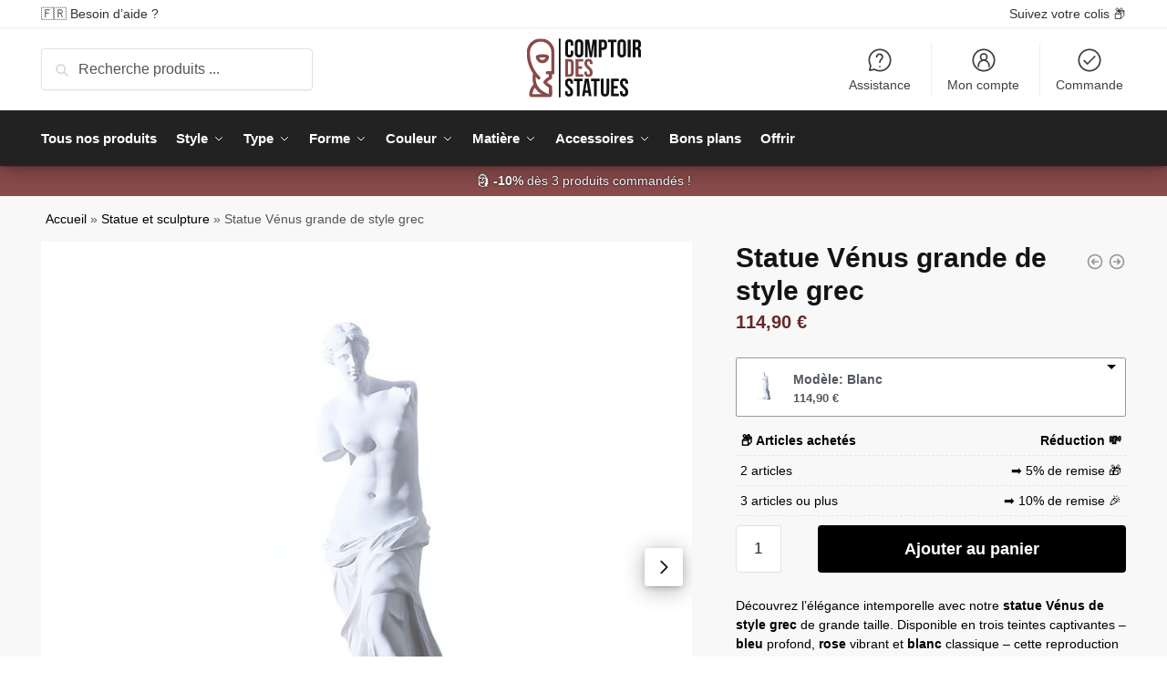

--- FILE ---
content_type: text/html; charset=UTF-8
request_url: https://comptoir-des-statues.com/statue-et-sculpture/statue-venus-grande-de-style-grec-2/
body_size: 152960
content:
<!doctype html>
<html lang="fr-FR" prefix="og: https://ogp.me/ns#">
<head><meta charset="UTF-8"><script>if(navigator.userAgent.match(/MSIE|Internet Explorer/i)||navigator.userAgent.match(/Trident\/7\..*?rv:11/i)){var href=document.location.href;if(!href.match(/[?&]nowprocket/)){if(href.indexOf("?")==-1){if(href.indexOf("#")==-1){document.location.href=href+"?nowprocket=1"}else{document.location.href=href.replace("#","?nowprocket=1#")}}else{if(href.indexOf("#")==-1){document.location.href=href+"&nowprocket=1"}else{document.location.href=href.replace("#","&nowprocket=1#")}}}}</script><script>(()=>{class RocketLazyLoadScripts{constructor(){this.v="2.0.3",this.userEvents=["keydown","keyup","mousedown","mouseup","mousemove","mouseover","mouseenter","mouseout","mouseleave","touchmove","touchstart","touchend","touchcancel","wheel","click","dblclick","input","visibilitychange"],this.attributeEvents=["onblur","onclick","oncontextmenu","ondblclick","onfocus","onmousedown","onmouseenter","onmouseleave","onmousemove","onmouseout","onmouseover","onmouseup","onmousewheel","onscroll","onsubmit"]}async t(){this.i(),this.o(),/iP(ad|hone)/.test(navigator.userAgent)&&this.h(),this.u(),this.l(this),this.m(),this.k(this),this.p(this),this._(),await Promise.all([this.R(),this.L()]),this.lastBreath=Date.now(),this.S(this),this.P(),this.D(),this.O(),this.M(),await this.C(this.delayedScripts.normal),await this.C(this.delayedScripts.defer),await this.C(this.delayedScripts.async),this.F("domReady"),await this.T(),await this.j(),await this.I(),this.F("windowLoad"),await this.A(),window.dispatchEvent(new Event("rocket-allScriptsLoaded")),this.everythingLoaded=!0,this.lastTouchEnd&&await new Promise((t=>setTimeout(t,500-Date.now()+this.lastTouchEnd))),this.H(),this.F("all"),this.U(),this.W()}i(){this.CSPIssue=sessionStorage.getItem("rocketCSPIssue"),document.addEventListener("securitypolicyviolation",(t=>{this.CSPIssue||"script-src-elem"!==t.violatedDirective||"data"!==t.blockedURI||(this.CSPIssue=!0,sessionStorage.setItem("rocketCSPIssue",!0))}),{isRocket:!0})}o(){window.addEventListener("pageshow",(t=>{this.persisted=t.persisted,this.realWindowLoadedFired=!0}),{isRocket:!0}),window.addEventListener("pagehide",(()=>{this.onFirstUserAction=null}),{isRocket:!0})}h(){let t;function e(e){t=e}window.addEventListener("touchstart",e,{isRocket:!0}),window.addEventListener("touchend",(function i(o){Math.abs(o.changedTouches[0].pageX-t.changedTouches[0].pageX)<10&&Math.abs(o.changedTouches[0].pageY-t.changedTouches[0].pageY)<10&&o.timeStamp-t.timeStamp<200&&(o.target.dispatchEvent(new PointerEvent("click",{target:o.target,bubbles:!0,cancelable:!0,detail:1})),event.preventDefault(),window.removeEventListener("touchstart",e,{isRocket:!0}),window.removeEventListener("touchend",i,{isRocket:!0}))}),{isRocket:!0})}q(t){this.userActionTriggered||("mousemove"!==t.type||this.firstMousemoveIgnored?"keyup"===t.type||"mouseover"===t.type||"mouseout"===t.type||(this.userActionTriggered=!0,this.onFirstUserAction&&this.onFirstUserAction()):this.firstMousemoveIgnored=!0),"click"===t.type&&t.preventDefault(),this.savedUserEvents.length>0&&(t.stopPropagation(),t.stopImmediatePropagation()),"touchstart"===this.lastEvent&&"touchend"===t.type&&(this.lastTouchEnd=Date.now()),"click"===t.type&&(this.lastTouchEnd=0),this.lastEvent=t.type,this.savedUserEvents.push(t)}u(){this.savedUserEvents=[],this.userEventHandler=this.q.bind(this),this.userEvents.forEach((t=>window.addEventListener(t,this.userEventHandler,{passive:!1,isRocket:!0})))}U(){this.userEvents.forEach((t=>window.removeEventListener(t,this.userEventHandler,{passive:!1,isRocket:!0}))),this.savedUserEvents.forEach((t=>{t.target.dispatchEvent(new window[t.constructor.name](t.type,t))}))}m(){this.eventsMutationObserver=new MutationObserver((t=>{const e="return false";for(const i of t){if("attributes"===i.type){const t=i.target.getAttribute(i.attributeName);t&&t!==e&&(i.target.setAttribute("data-rocket-"+i.attributeName,t),i.target["rocket"+i.attributeName]=new Function("event",t),i.target.setAttribute(i.attributeName,e))}"childList"===i.type&&i.addedNodes.forEach((t=>{if(t.nodeType===Node.ELEMENT_NODE)for(const i of t.attributes)this.attributeEvents.includes(i.name)&&i.value&&""!==i.value&&(t.setAttribute("data-rocket-"+i.name,i.value),t["rocket"+i.name]=new Function("event",i.value),t.setAttribute(i.name,e))}))}})),this.eventsMutationObserver.observe(document,{subtree:!0,childList:!0,attributeFilter:this.attributeEvents})}H(){this.eventsMutationObserver.disconnect(),this.attributeEvents.forEach((t=>{document.querySelectorAll("[data-rocket-"+t+"]").forEach((e=>{e.setAttribute(t,e.getAttribute("data-rocket-"+t)),e.removeAttribute("data-rocket-"+t)}))}))}k(t){Object.defineProperty(HTMLElement.prototype,"onclick",{get(){return this.rocketonclick||null},set(e){this.rocketonclick=e,this.setAttribute(t.everythingLoaded?"onclick":"data-rocket-onclick","this.rocketonclick(event)")}})}S(t){function e(e,i){let o=e[i];e[i]=null,Object.defineProperty(e,i,{get:()=>o,set(s){t.everythingLoaded?o=s:e["rocket"+i]=o=s}})}e(document,"onreadystatechange"),e(window,"onload"),e(window,"onpageshow");try{Object.defineProperty(document,"readyState",{get:()=>t.rocketReadyState,set(e){t.rocketReadyState=e},configurable:!0}),document.readyState="loading"}catch(t){console.log("WPRocket DJE readyState conflict, bypassing")}}l(t){this.originalAddEventListener=EventTarget.prototype.addEventListener,this.originalRemoveEventListener=EventTarget.prototype.removeEventListener,this.savedEventListeners=[],EventTarget.prototype.addEventListener=function(e,i,o){o&&o.isRocket||!t.B(e,this)&&!t.userEvents.includes(e)||t.B(e,this)&&!t.userActionTriggered||e.startsWith("rocket-")||t.everythingLoaded?t.originalAddEventListener.call(this,e,i,o):t.savedEventListeners.push({target:this,remove:!1,type:e,func:i,options:o})},EventTarget.prototype.removeEventListener=function(e,i,o){o&&o.isRocket||!t.B(e,this)&&!t.userEvents.includes(e)||t.B(e,this)&&!t.userActionTriggered||e.startsWith("rocket-")||t.everythingLoaded?t.originalRemoveEventListener.call(this,e,i,o):t.savedEventListeners.push({target:this,remove:!0,type:e,func:i,options:o})}}F(t){"all"===t&&(EventTarget.prototype.addEventListener=this.originalAddEventListener,EventTarget.prototype.removeEventListener=this.originalRemoveEventListener),this.savedEventListeners=this.savedEventListeners.filter((e=>{let i=e.type,o=e.target||window;return"domReady"===t&&"DOMContentLoaded"!==i&&"readystatechange"!==i||("windowLoad"===t&&"load"!==i&&"readystatechange"!==i&&"pageshow"!==i||(this.B(i,o)&&(i="rocket-"+i),e.remove?o.removeEventListener(i,e.func,e.options):o.addEventListener(i,e.func,e.options),!1))}))}p(t){let e;function i(e){return t.everythingLoaded?e:e.split(" ").map((t=>"load"===t||t.startsWith("load.")?"rocket-jquery-load":t)).join(" ")}function o(o){function s(e){const s=o.fn[e];o.fn[e]=o.fn.init.prototype[e]=function(){return this[0]===window&&t.userActionTriggered&&("string"==typeof arguments[0]||arguments[0]instanceof String?arguments[0]=i(arguments[0]):"object"==typeof arguments[0]&&Object.keys(arguments[0]).forEach((t=>{const e=arguments[0][t];delete arguments[0][t],arguments[0][i(t)]=e}))),s.apply(this,arguments),this}}if(o&&o.fn&&!t.allJQueries.includes(o)){const e={DOMContentLoaded:[],"rocket-DOMContentLoaded":[]};for(const t in e)document.addEventListener(t,(()=>{e[t].forEach((t=>t()))}),{isRocket:!0});o.fn.ready=o.fn.init.prototype.ready=function(i){function s(){parseInt(o.fn.jquery)>2?setTimeout((()=>i.bind(document)(o))):i.bind(document)(o)}return t.realDomReadyFired?!t.userActionTriggered||t.fauxDomReadyFired?s():e["rocket-DOMContentLoaded"].push(s):e.DOMContentLoaded.push(s),o([])},s("on"),s("one"),s("off"),t.allJQueries.push(o)}e=o}t.allJQueries=[],o(window.jQuery),Object.defineProperty(window,"jQuery",{get:()=>e,set(t){o(t)}})}P(){const t=new Map;document.write=document.writeln=function(e){const i=document.currentScript,o=document.createRange(),s=i.parentElement;let n=t.get(i);void 0===n&&(n=i.nextSibling,t.set(i,n));const c=document.createDocumentFragment();o.setStart(c,0),c.appendChild(o.createContextualFragment(e)),s.insertBefore(c,n)}}async R(){return new Promise((t=>{this.userActionTriggered?t():this.onFirstUserAction=t}))}async L(){return new Promise((t=>{document.addEventListener("DOMContentLoaded",(()=>{this.realDomReadyFired=!0,t()}),{isRocket:!0})}))}async I(){return this.realWindowLoadedFired?Promise.resolve():new Promise((t=>{window.addEventListener("load",t,{isRocket:!0})}))}M(){this.pendingScripts=[];this.scriptsMutationObserver=new MutationObserver((t=>{for(const e of t)e.addedNodes.forEach((t=>{"SCRIPT"!==t.tagName||t.noModule||t.isWPRocket||this.pendingScripts.push({script:t,promise:new Promise((e=>{const i=()=>{const i=this.pendingScripts.findIndex((e=>e.script===t));i>=0&&this.pendingScripts.splice(i,1),e()};t.addEventListener("load",i,{isRocket:!0}),t.addEventListener("error",i,{isRocket:!0}),setTimeout(i,1e3)}))})}))})),this.scriptsMutationObserver.observe(document,{childList:!0,subtree:!0})}async j(){await this.J(),this.pendingScripts.length?(await this.pendingScripts[0].promise,await this.j()):this.scriptsMutationObserver.disconnect()}D(){this.delayedScripts={normal:[],async:[],defer:[]},document.querySelectorAll("script[type$=rocketlazyloadscript]").forEach((t=>{t.hasAttribute("data-rocket-src")?t.hasAttribute("async")&&!1!==t.async?this.delayedScripts.async.push(t):t.hasAttribute("defer")&&!1!==t.defer||"module"===t.getAttribute("data-rocket-type")?this.delayedScripts.defer.push(t):this.delayedScripts.normal.push(t):this.delayedScripts.normal.push(t)}))}async _(){await this.L();let t=[];document.querySelectorAll("script[type$=rocketlazyloadscript][data-rocket-src]").forEach((e=>{let i=e.getAttribute("data-rocket-src");if(i&&!i.startsWith("data:")){i.startsWith("//")&&(i=location.protocol+i);try{const o=new URL(i).origin;o!==location.origin&&t.push({src:o,crossOrigin:e.crossOrigin||"module"===e.getAttribute("data-rocket-type")})}catch(t){}}})),t=[...new Map(t.map((t=>[JSON.stringify(t),t]))).values()],this.N(t,"preconnect")}async $(t){if(await this.G(),!0!==t.noModule||!("noModule"in HTMLScriptElement.prototype))return new Promise((e=>{let i;function o(){(i||t).setAttribute("data-rocket-status","executed"),e()}try{if(navigator.userAgent.includes("Firefox/")||""===navigator.vendor||this.CSPIssue)i=document.createElement("script"),[...t.attributes].forEach((t=>{let e=t.nodeName;"type"!==e&&("data-rocket-type"===e&&(e="type"),"data-rocket-src"===e&&(e="src"),i.setAttribute(e,t.nodeValue))})),t.text&&(i.text=t.text),t.nonce&&(i.nonce=t.nonce),i.hasAttribute("src")?(i.addEventListener("load",o,{isRocket:!0}),i.addEventListener("error",(()=>{i.setAttribute("data-rocket-status","failed-network"),e()}),{isRocket:!0}),setTimeout((()=>{i.isConnected||e()}),1)):(i.text=t.text,o()),i.isWPRocket=!0,t.parentNode.replaceChild(i,t);else{const i=t.getAttribute("data-rocket-type"),s=t.getAttribute("data-rocket-src");i?(t.type=i,t.removeAttribute("data-rocket-type")):t.removeAttribute("type"),t.addEventListener("load",o,{isRocket:!0}),t.addEventListener("error",(i=>{this.CSPIssue&&i.target.src.startsWith("data:")?(console.log("WPRocket: CSP fallback activated"),t.removeAttribute("src"),this.$(t).then(e)):(t.setAttribute("data-rocket-status","failed-network"),e())}),{isRocket:!0}),s?(t.fetchPriority="high",t.removeAttribute("data-rocket-src"),t.src=s):t.src="data:text/javascript;base64,"+window.btoa(unescape(encodeURIComponent(t.text)))}}catch(i){t.setAttribute("data-rocket-status","failed-transform"),e()}}));t.setAttribute("data-rocket-status","skipped")}async C(t){const e=t.shift();return e?(e.isConnected&&await this.$(e),this.C(t)):Promise.resolve()}O(){this.N([...this.delayedScripts.normal,...this.delayedScripts.defer,...this.delayedScripts.async],"preload")}N(t,e){this.trash=this.trash||[];let i=!0;var o=document.createDocumentFragment();t.forEach((t=>{const s=t.getAttribute&&t.getAttribute("data-rocket-src")||t.src;if(s&&!s.startsWith("data:")){const n=document.createElement("link");n.href=s,n.rel=e,"preconnect"!==e&&(n.as="script",n.fetchPriority=i?"high":"low"),t.getAttribute&&"module"===t.getAttribute("data-rocket-type")&&(n.crossOrigin=!0),t.crossOrigin&&(n.crossOrigin=t.crossOrigin),t.integrity&&(n.integrity=t.integrity),t.nonce&&(n.nonce=t.nonce),o.appendChild(n),this.trash.push(n),i=!1}})),document.head.appendChild(o)}W(){this.trash.forEach((t=>t.remove()))}async T(){try{document.readyState="interactive"}catch(t){}this.fauxDomReadyFired=!0;try{await this.G(),document.dispatchEvent(new Event("rocket-readystatechange")),await this.G(),document.rocketonreadystatechange&&document.rocketonreadystatechange(),await this.G(),document.dispatchEvent(new Event("rocket-DOMContentLoaded")),await this.G(),window.dispatchEvent(new Event("rocket-DOMContentLoaded"))}catch(t){console.error(t)}}async A(){try{document.readyState="complete"}catch(t){}try{await this.G(),document.dispatchEvent(new Event("rocket-readystatechange")),await this.G(),document.rocketonreadystatechange&&document.rocketonreadystatechange(),await this.G(),window.dispatchEvent(new Event("rocket-load")),await this.G(),window.rocketonload&&window.rocketonload(),await this.G(),this.allJQueries.forEach((t=>t(window).trigger("rocket-jquery-load"))),await this.G();const t=new Event("rocket-pageshow");t.persisted=this.persisted,window.dispatchEvent(t),await this.G(),window.rocketonpageshow&&window.rocketonpageshow({persisted:this.persisted})}catch(t){console.error(t)}}async G(){Date.now()-this.lastBreath>45&&(await this.J(),this.lastBreath=Date.now())}async J(){return document.hidden?new Promise((t=>setTimeout(t))):new Promise((t=>requestAnimationFrame(t)))}B(t,e){return e===document&&"readystatechange"===t||(e===document&&"DOMContentLoaded"===t||(e===window&&"DOMContentLoaded"===t||(e===window&&"load"===t||e===window&&"pageshow"===t)))}static run(){(new RocketLazyLoadScripts).t()}}RocketLazyLoadScripts.run()})();</script>

<meta name="viewport" content="height=device-height, width=device-width, initial-scale=1">
<link rel="profile" href="https://gmpg.org/xfn/11">
<link rel="pingback" href="https://comptoir-des-statues.com/xmlrpc.php">

	<style></style>
	<link rel='preload' href='https://comptoir-des-statues.com/wp-includes/js/jquery/jquery.min.js' as='script'/>
<link rel='preload' href='https://comptoir-des-statues.com/wp-content/plugins/perfmatters/js/lazyload.min.js' as='script'/>
<link rel='preload' href='https://comptoir-des-statues.com/wp-includes/js/underscore.min.js' as='script'/>
<link rel='preload' href='https://comptoir-des-statues.com/wp-includes/js/wp-util.min.js' as='script'/>
<title>Statue Vénus de Style Grec – Élégance et Charme</title>
<style id="wpr-usedcss">img:is([sizes=auto i],[sizes^="auto," i]){contain-intrinsic-size:3000px 1500px}body,button,input{line-height:1.618;text-rendering:optimizelegibility}header,main,nav{display:block}a{color:#2c2d33;background-color:transparent;text-decoration:none}ul{padding:0}body,button,input{line-height:1.618;text-rendering:optimizeLegibility}h1{margin:0 0 15px;color:#131315}h1{line-height:1.214}p{margin:0 0 1.21575rem}button,input{margin:0;font-size:100%}.button{display:inline-block;padding:.6180469716em 1.41575em;border:0;border-color:#43454b;border-radius:4px;outline:0;background:0 0;background-color:#43454b;text-shadow:none;text-decoration:none;-webkit-appearance:none}input[type=search]{box-sizing:border-box;padding:.6180469716em;outline:0;color:#222;box-shadow:inset 0 1px 1px rgba(0,0,0,.125);-webkit-appearance:none;width:100%;font-weight:400}input[type=url]{width:100%}input[type=url]{box-sizing:border-box;padding:.5180469716em;outline:0;color:#222;box-shadow:inset 0 1px 1px rgba(0,0,0,.125);font-weight:400;-webkit-appearance:none}.widget_product_search form input[type=search]{width:100%}.widget_product_search form{position:relative;margin-bottom:15px}.widget_product_search form button[type=submit]{clip:rect(1px 1px 1px 1px);clip:rect(1px,1px,1px,1px);position:absolute!important;top:0;left:0;background-color:#000;color:#fff}body,button,input{-webkit-font-smoothing:antialiased;-moz-osx-font-smoothing:grayscale}body input[type=url]{border:1px solid #d2d6dc;border-radius:.3rem;box-shadow:0 1px 2px 0 rgba(0,0,0,.05);font-size:15px;padding-left:.7em;padding-right:.7em}@media (min-width:993px){.main-header .site-header-cart a.cart-contents .count{position:relative}.menu-primary-menu-container>ul.menu{display:inline-block;min-width:600px}.col-full{box-sizing:content-box;margin-right:auto;margin-left:auto;padding:0 2.617924em}.col-full::after{display:table}.col-full::before{display:table;content:""}.col-full::after{display:block;clear:both;content:""}.site-content::after,.site-content::before{display:table;content:""}.site-content::after{clear:both}.menu-toggle{display:none}.main-navigation ul ul li,.primary-navigation{display:block}.main-navigation ul ul{float:left;position:absolute;top:100%;left:-9999px}.main-navigation ul ul li a{width:200px}.main-navigation li.full-width ul li a{width:initial}body .main-navigation ul.menu li.menu-item-has-children.full-width>.sub-menu-wrapper li a.button{display:inline-block;width:auto}body .main-navigation ul.products li.product{width:100%;margin-bottom:0;padding:0 0 45px}.main-navigation ul.menu{overflow:visible;max-height:none}.main-navigation ul.menu ul{margin-left:0}ul.menu ul li>a.sub-menu-link{padding:.3em .8em;font-size:14px;font-weight:400}body ul.products li.product{float:left;width:33.3333%}body ul.products li.product{margin-bottom:calc(2.5em - 40px)}}.site-header-cart a.cart-contents .count{display:inline-block;position:relative;width:auto;min-width:28px;height:28px;margin-left:5px;padding:3px;border:1px solid #dc9814;border-bottom-right-radius:3px;border-bottom-left-radius:3px;color:#dc9814;font-size:12px;line-height:22px;text-align:center;letter-spacing:-.7px}.site-header-cart a.cart-contents .count::after{position:absolute;bottom:90%;left:50%;width:10px;height:6px;margin-bottom:1px;margin-left:-6px;border:1px solid #dc9814;border-bottom:0;border-top-left-radius:99px;border-top-right-radius:99px;content:""}body .main-navigation ul.menu li.menu-item-has-children.full-width>.sub-menu-wrapper li a.button,body ul.products li.product .button{display:block;position:absolute;z-index:1;bottom:0;width:calc(100% - 30px);height:40px;padding:0;border-radius:4px;opacity:0;font-size:14px;font-weight:600;line-height:40px;text-align:center}body .main-navigation ul.menu li.menu-item-has-children.full-width>.sub-menu-wrapper li a.button{position:relative}ul.products li.product .woocommerce-loop-product__title{position:relative;width:100%;margin-top:4px;margin-bottom:4px;color:#111;font-size:16px;letter-spacing:0}.woocommerce-product-search::before{width:20px;height:20px;content:"";display:inline-block;position:absolute;z-index:1;top:.75em;left:.85em;background-color:#ccc;-webkit-mask-image:url("data:image/svg+xml;charset=utf8,%3Csvg width='24' height='24' viewBox='0 0 24 24' fill='none' xmlns='http://www.w3.org/2000/svg'%3E%3Cpath d='M21 21L15 15M17 10C17 13.866 13.866 17 10 17C6.13401 17 3 13.866 3 10C3 6.13401 6.13401 3 10 3C13.866 3 17 6.13401 17 10Z' stroke='%234A5568' stroke-width='2' stroke-linecap='round' stroke-linejoin='round'/%3E%3C/svg%3E");mask-image:url("data:image/svg+xml;charset=utf8,%3Csvg width='24' height='24' viewBox='0 0 24 24' fill='none' xmlns='http://www.w3.org/2000/svg'%3E%3Cpath d='M21 21L15 15M17 10C17 13.866 13.866 17 10 17C6.13401 17 3 13.866 3 10C3 6.13401 6.13401 3 10 3C13.866 3 17 6.13401 17 10Z' stroke='%234A5568' stroke-width='2' stroke-linecap='round' stroke-linejoin='round'/%3E%3C/svg%3E");-webkit-mask-position:center;-webkit-mask-repeat:no-repeat;-webkit-mask-size:contain}.woocommerce-breadcrumb a{color:#000}@media (min-width:993px){.shoptimizer-primary-navigation{color:#222}.main-navigation ul li.menu-item-has-children.full-width .container .container{padding:0}.site-header-cart .cart-contents{padding:0}.main-navigation ul.menu ul.sub-menu{padding:20px 12px;background-color:#111}body .main-navigation ul.menu>li.menu-item-has-children{position:relative}body .main-navigation ul.menu>li:not(.full-width)>.sub-menu-wrapper{visibility:hidden;position:absolute;right:0;left:0;width:200px;opacity:0;box-shadow:0 1px 15px rgba(0,0,0,.08);transform:scale(.8)}body .main-navigation ul.menu li.full-width.menu-item-has-children ul li>.sub-menu-wrapper{position:relative;top:auto;right:auto}body .main-navigation ul.menu li.menu-item-has-children.full-width>.sub-menu-wrapper li{-webkit-column-break-inside:avoid;page-break-inside:avoid;break-inside:avoid}.main-navigation ul li.menu-item-has-children.full-width>.sub-menu-wrapper>.container>ul.sub-menu{display:flex;justify-content:center;width:100%}.main-navigation ul li.menu-item-has-children.full-width>.sub-menu-wrapper>.container>ul.sub-menu>li{display:inline-block;float:none;width:23%;margin:40px 0;padding-right:25px;padding-left:25px;border-left:1px solid #eee}.main-navigation ul li.menu-item-has-children.full-width>.sub-menu-wrapper>.container>ul.sub-menu>li:last-child{border-right:1px solid #eee}.main-navigation ul li.menu-item-has-children.full-width ul li a.woocommerce-loop-product__link,.main-navigation ul li.menu-item-has-children.full-width>.sub-menu-wrapper>.container>ul.sub-menu ul{width:100%}body .main-navigation ul.menu li.menu-item-has-children.full-width ul.sub-menu{padding:0;background-color:transparent}body .main-navigation ul.menu li.menu-item-has-children.full-width{position:inherit}body .main-navigation ul.menu li.menu-item-has-children>.sub-menu-wrapper{position:absolute;z-index:6}.main-navigation ul.menu ul.sub-menu{box-shadow:0 1px 15px rgba(0,0,0,.08);line-height:1.4}.main-navigation ul.menu li.full-width ul.sub-menu{box-shadow:none}body .main-navigation ul.menu>li.menu-item-has-children:not(.full-width) ul li.menu-item-has-children .sub-menu-wrapper{visibility:hidden;position:absolute;top:-20px;left:220px;opacity:0}.main-navigation ul.menu>li.menu-item-has-children:not(.full-width) ul li.menu-item-has-children>a::after{position:absolute;display:inline-block;right:5px;margin-top:10px;width:13px;height:13px;content:"";background-color:#111;-webkit-transform:translateX(-50%) translateY(-50%);-ms-transform:translateX(-50%) translateY(-50%);transform:translateX(-50%) translateY(-50%);-webkit-mask-image:url("data:image/svg+xml;charset=utf8,%3Csvg width='24' height='24' viewBox='0 0 24 24' fill='none' xmlns='http://www.w3.org/2000/svg'%3E%3Cpath d='M9 5L16 12L9 19' stroke='%234A5568' stroke-width='2' stroke-linecap='round' stroke-linejoin='round'/%3E%3C/svg%3E");mask-image:url("data:image/svg+xml;charset=utf8,%3Csvg width='24' height='24' viewBox='0 0 24 24' fill='none' xmlns='http://www.w3.org/2000/svg'%3E%3Cpath d='M9 5L16 12L9 19' stroke='%234A5568' stroke-width='2' stroke-linecap='round' stroke-linejoin='round'/%3E%3C/svg%3E");-webkit-mask-position:center;-webkit-mask-repeat:no-repeat;-webkit-mask-size:contain}body .main-navigation ul.menu li.menu-item-has-children.full-width>.sub-menu-wrapper{visibility:hidden;left:0;width:100%;border-top:1px solid #eee;opacity:0;background:#fff;text-align:center;display:none}body .main-navigation ul.menu li.menu-item-has-children.full-width>.sub-menu-wrapper li{margin-bottom:3px}body .main-navigation ul.menu li.menu-item-has-children.full-width>.sub-menu-wrapper li>a.sub-menu-link{padding:2px 0}body .main-navigation ul.menu li.menu-item-has-children.full-width>.sub-menu-wrapper li a.woocommerce-loop-product__link{padding:0}.main-navigation ul.menu li.menu-item-has-children.full-width>.sub-menu-wrapper li .woocommerce-loop-product__title{margin:2px 0}body .main-navigation ul.menu li.menu-item-has-children.full-width>.sub-menu-wrapper li .woocommerce-loop-product__title a{color:#222}.menu-primary-menu-container>ul>li>a span,body .main-navigation ul.menu li.menu-item-has-children.full-width>.sub-menu-wrapper li a:not(.woocommerce-loop-product__link) span{position:relative}.main-navigation ul.menu>li.menu-item-has-children>a::after{position:relative;top:-1px}body .main-navigation ul.menu li.menu-item-has-children.full-width>.sub-menu-wrapper li.menu-item-has-children>a{margin-bottom:5px}body .main-navigation ul.menu li.menu-item-has-children.full-width>.sub-menu-wrapper li.menu-item-has-children>a::after,body .main-navigation ul.menu li.menu-item-has-children.full-width>.sub-menu-wrapper li.menu-item-has-children>a>span::after,body .main-navigation ul.menu li.menu-item-has-children.full-width>.sub-menu-wrapper li.menu-item-product a span::after{display:none}.main-navigation ul li.menu-item-has-children.full-width ul{position:inherit;top:auto}.main-navigation ul li.menu-item-has-children.full-width .container{max-width:1170px;margin:0 auto;padding:0}body li.menu-item-product ul.products li.product .woocommerce-loop-product__title{margin-top:0;margin-bottom:0;line-height:1.4}}@media (hover:hover) and (min-width:993px){.menu-primary-menu-container>ul>li>a span::before,body .main-navigation ul.menu li.menu-item-has-children.full-width>.sub-menu-wrapper li a span::after{display:block;position:absolute;top:calc(100% + 2px);left:0;width:100%;border-bottom:1px solid #ccc;content:"";transform:scale(0,1);transform-origin:right center}}.site-content::after{display:block;visibility:hidden;position:absolute;z-index:5;top:0;left:0;width:100%;height:100%;opacity:0;background:rgba(0,0,0,.7);content:""}.top-bar form{margin:0}.top-bar p{margin:0}.site-search form input[type=search]{position:relative;padding-left:40px;border-radius:4px;clear:both;font-size:16px;box-shadow:0 1px 2px 0 rgba(0,0,0,.05)}.menu-primary-menu-container{margin-left:0}.logo-mark{float:left;overflow:hidden;width:0;margin-right:0}.main-navigation ul.menu>li.menu-item-has-children>a::after{display:inline-block;position:relative;top:1px;margin-left:6px;width:12px;height:12px;content:"";background-color:#fff;-webkit-mask-position:center;-webkit-mask-repeat:no-repeat;-webkit-mask-size:contain;-webkit-mask-image:url("data:image/svg+xml;charset=utf8,%3Csvg width='24' height='24' viewBox='0 0 24 24' fill='none' xmlns='http://www.w3.org/2000/svg'%3E%3Cpath d='M19 9L12 16L5 9' stroke='%234A5568' stroke-width='2' stroke-linecap='round' stroke-linejoin='round'/%3E%3C/svg%3E");mask-image:url("data:image/svg+xml;charset=utf8,%3Csvg width='24' height='24' viewBox='0 0 24 24' fill='none' xmlns='http://www.w3.org/2000/svg'%3E%3Cpath d='M19 9L12 16L5 9' stroke='%234A5568' stroke-width='2' stroke-linecap='round' stroke-linejoin='round'/%3E%3C/svg%3E")}body .shoptimizer-mini-cart-wrap{overflow:hidden;position:fixed;z-index:102;top:0;right:-420px;left:auto;width:420px;height:100%;background-color:#fff;outline:0}.shoptimizer-mini-cart-wrap .close-drawer{position:absolute;z-index:99;top:12.5px;right:16px;width:26px;height:26px;color:#111;background-color:transparent;padding:0;border:none}.shoptimizer-mini-cart-wrap .close-drawer span{display:block}@media (max-width:992px){.main-navigation ul li a span strong{margin-top:4px}.menu-item ul.products li.product .star-rating{top:1px}body li.menu-item-product p.product__categories{opacity:.7}.site .content-area,body:not(.filter-open) .site #secondary{float:none;width:100%;clear:both}.col-full,.main-navigation ul li.menu-item-has-children.full-width .container{padding-right:1em;padding-left:1em}ul.products li.product .price{font-size:14px}header .widget_product_search form{margin-bottom:15px}#page .site-header .secondary-navigation,#page .site-header .site-branding,#page .site-header .site-search,.main-navigation ul ul,body .main-navigation ul li{margin:0}.main-navigation ul li{display:block}#secondary{padding-top:40px}.logo-mark,.site-header .site-header-cart a.cart-contents .amount,body .main-navigation ul.menu>li.menu-item-has-children>a::after,body .site-content::after{display:none}.top-bar{padding:.6rem 0;font-size:12px}.top-bar select{font-size:12px}.top-bar .textwidget{padding:.1rem 0;justify-content:center}#page .site-header,body .main-navigation ul li.menu-item-has-children.full-width .container{padding:0}.top-bar .col-full{padding:0;justify-content:space-around}.site-branding button.menu-toggle{position:absolute;left:15px;width:60px;height:30px;padding:0;background-color:transparent;display:block}.menu-toggle .bar{display:block;position:absolute;top:calc(50% - 1px);z-index:0;width:22px;height:2px;opacity:1;background-color:#222;transform:rotate(0)}.menu-toggle .bar:first-child{margin-top:-7px}.menu-toggle .bar:nth-child(2){margin-top:-1px}.menu-toggle .bar:nth-child(3){margin-top:5px}.top-bar{border-bottom:none}.site-header .site-header-cart{position:absolute;z-index:2;right:15px;height:auto;line-height:1;list-style:none}#page .site-header .secondary-navigation{display:none}.site-branding{display:flex;flex-direction:column;width:100%;height:70px;justify-content:center;align-items:center;text-align:center}.site-branding p{margin:5px 0 -3px;font-size:11px;line-height:1.22}.main-navigation ul.menu>li.menu-item-has-children{position:relative}.main-navigation ul.menu>li.menu-item-has-children>a{position:relative;width:calc(100% - 40px)}.main-navigation ul.menu li.menu-item-has-children span.caret{display:inline-block;position:absolute;z-index:3;top:0;right:0;width:30px;height:30px;line-height:30px;text-align:center}.main-navigation ul.menu li.menu-item-has-children li.menu-item-has-children span.caret::after{font-size:14px;content:"\e653"}.main-navigation ul.menu li.menu-item-has-children li.menu-item-has-children span.caret{line-height:32px;opacity:.6}.main-navigation ul.menu>li.menu-item-has-children>span.caret{top:3px}.main-navigation ul.menu li.menu-item-has-children:not(.dropdown-open) .sub-menu-wrapper{display:none}.main-navigation ul.products li.product .button,.secondary-navigation{display:none}.main-navigation ul.menu .sub-menu-wrapper{padding-bottom:10px;padding-left:15px}.main-navigation ul.menu .sub-menu-wrapper .sub-menu-wrapper{padding-left:0}.main-navigation ul.menu ul.products{padding:10px}.main-navigation ul.menu ul.products li a{padding:0}.main-navigation li.menu-item-product{float:left;width:48%;margin-bottom:0}ul.products li.product:nth-child(odd){clear:left}.main-navigation li.menu-item-product:nth-child(3n+1){clear:left}.main-navigation ul.menu ul li>a{padding:2px 0;font-size:14px}#page .site-header .secondary-navigation{justify-content:center;order:20;float:none;flex:0 0 100%;padding:0}#secondary .textwidget img{max-width:40%}ul.products li.product{float:left;width:33.333%;margin:0 0 30px}footer.copyright .widget:last-child img{display:block;float:none}.main-navigation ul.menu li.menu-item-has-children.full-width>.sub-menu-wrapper li a.button,ul.products li.product .button{opacity:1}}ul.products li.product .price .amount{position:relative}ul.products li.product:not(.product-category){flex-wrap:wrap;align-items:flex-start;padding-bottom:40px}ul.products li.product:not(.product-category)::before{visibility:hidden;position:absolute;left:0;opacity:0;background-color:#fff;box-shadow:0 0 10px rgba(0,0,0,.1);content:"";width:calc(100% + 0px);height:calc(100% + 30px);margin-top:-15px;margin-left:0}@media (max-width:768px){.site-branding p{display:none}.site .header-widget-region .widget{padding:.6em 0;font-size:13px}.site .header-widget-region .widget p{font-size:13px}.site-content .woocommerce-breadcrumb{font-size:12px}body .site{font-size:15px}.site h1{font-size:30px;letter-spacing:0}.site-content .archive-header .woocommerce-breadcrumb{padding-bottom:12px;padding-left:0;padding-right:0;white-space:nowrap;text-overflow:ellipsis;overflow:hidden}.site-content .archive-header .woocommerce-breadcrumb::-webkit-scrollbar{display:none}.site button{font-size:14px}.site input[type=url]{font-size:16px}}@media (max-width:992px){ul.products li.product:not(.product-category){padding-bottom:0}body ul.products li.product .add_to_cart_button,body ul.products li.product .button{position:relative;width:100%}.wc-active .site-header .site-header-cart{display:block}.site ul.products li.product{margin-bottom:2em}body .main-navigation ul.menu li.menu-item-has-children.full-width>.sub-menu-wrapper li a.button,body ul.products li.product .button{opacity:1}.sticky-m .site-header{position:-webkit-sticky;position:sticky;width:100%;z-index:101;top:0;box-shadow:0 1px 15px rgba(0,0,0,.08)}.site-search{display:none}.col-full-nav .site-search{display:block;padding-top:20px;position:relative;z-index:4}.main-navigation{padding-top:20px}.site-search input[type=search]{padding-top:0;padding-bottom:0;line-height:45px}.col-full-nav .shoptimizer-primary-navigation.col-full{padding:0}.col-full-nav{position:fixed;z-index:102;padding:0 15px;top:0;bottom:0;height:100%;left:-300px;width:300px;min-height:100vh;min-height:fill-available;min-height:-webkit-fill-available;max-height:100vh;overflow-y:auto;overflow-x:hidden;background:#fff;overscroll-behavior:contain;-webkit-overflow-scrolling:touch;box-shadow:0 0 10 rgba(0,0,0,.15)}.mobile-overlay{visibility:hidden;position:absolute;z-index:101;top:0;left:0;width:100%;height:100%;opacity:0;background:rgba(0,0,0,.65);background:rgba(52,53,55,.4);content:""}.mobile-overlay{position:fixed}body .site-header{z-index:inherit}.menu-primary-menu-container>ul>li{border:none}.menu-primary-menu-container>ul>li:first-child>a,.menu-primary-menu-container>ul>li>a{padding:6px 0}.main-navigation ul.menu .sub-menu-wrapper{padding:0 0 12px 10px}.main-navigation ul.menu .sub-menu-wrapper a.cg-menu-link{width:calc(100% - 40px)}.main-navigation ul ul ul{padding-top:5px;padding-left:10px}.main-navigation li.menu-item-product{float:none;width:100%;padding:0}body .main-navigation ul.menu ul.products{padding-right:10px;padding-left:0}body .main-navigation ul.menu li.menu-item-has-children .sub-menu-wrapper{position:fixed;left:-99999px;opacity:0;transform:translateX(-10px)}body .main-navigation ul.menu li.menu-item-has-children:not(.dropdown-open) .sub-menu-wrapper{display:block}body .main-navigation ul.menu li.menu-item-has-children.dropdown-open>.sub-menu-wrapper{position:inherit;left:auto;opacity:1;transform:translateX(0)}.main-navigation ul.menu li.menu-item-has-children span.caret::after{display:inline-block;width:20px;height:20px;margin-top:4px;background-color:#111;content:"";-webkit-mask-image:url("data:image/svg+xml;charset=utf8,%3Csvg width='24' height='24' viewBox='0 0 24 24' fill='none' xmlns='http://www.w3.org/2000/svg'%3E%3Cpath d='M19 9L12 16L5 9' stroke='%234A5568' stroke-width='2' stroke-linecap='round' stroke-linejoin='round'/%3E%3C/svg%3E");mask-image:url("data:image/svg+xml;charset=utf8,%3Csvg width='24' height='24' viewBox='0 0 24 24' fill='none' xmlns='http://www.w3.org/2000/svg'%3E%3Cpath d='M19 9L12 16L5 9' stroke='%234A5568' stroke-width='2' stroke-linecap='round' stroke-linejoin='round'/%3E%3C/svg%3E");-webkit-mask-position:center;-webkit-mask-repeat:no-repeat;-webkit-mask-size:contain}.main-navigation ul.menu li.menu-item-has-children li.menu-item-has-children.dropdown-open>span.caret{transform:rotate(180deg)}.main-navigation ul.menu li.menu-item-has-children li.menu-item-has-children span.caret{opacity:.5;top:-3px}.site .main-navigation ul.products li.product{margin-bottom:0;padding-left:0;padding-right:0;width:100%}body .main-navigation ul.menu li.menu-item-has-children.full-width>.sub-menu-wrapper li a.button{width:100%}body .main-navigation ul.products{width:100%;margin:0}li.full-width .sub-menu li.menu-item-has-children{margin-bottom:10px}.mobile-extra{padding-bottom:20px}.mobile-extra .widget{margin-bottom:0}.mobile-extra p,.mobile-extra ul{margin:0;padding:0}.mobile-extra ul li{margin-bottom:3px}.mobile-extra a{font-size:14px}.mobile-extra .review{text-align:center;border-top:1px solid #e2e2e2;padding-top:30px;font-size:14px;line-height:1.5;margin:30px 0 0}.mobile-extra .review::before{display:block;font-size:12px;letter-spacing:3px;content:"\2605\2605\2605\2605\2605";margin-bottom:5px;color:#ee9e13}.mobile-extra .review strong{display:block;margin-top:8px;font-size:11px;letter-spacing:1px;text-transform:uppercase}.mobile-extra .review .button{margin-top:20px;display:block;font-weight:700}.site-header-cart.menu{display:none}.mobile-menu.close-drawer{visibility:hidden;position:fixed;z-index:999;top:40px;left:310px;opacity:0}}.woocommerce-image__wrapper{position:relative;width:100%}@media (min-width:993px){body:not(.header-4).sticky-d .col-full-nav{position:-webkit-sticky;position:sticky;z-index:10;top:0}.shoptimizer-primary-navigation{display:flex}}.ajax_add_to_cart.add_to_cart_button{position:relative}.ajax_add_to_cart.add_to_cart_button::after{position:absolute;top:50%;left:50%;margin-top:-9px;margin-left:-9px;opacity:0;content:"";display:inline-block;width:18px;height:18px;border:1px solid rgba(255,255,255,.3);border-left-color:#fff;border-radius:50%;vertical-align:middle}@media (max-width:992px){ul.products li.product p.product__categories a{font-size:10px}.m-grid-2 ul.products li.product p.product__categories a{font-size:9px}.site ul.products li.product div.woocommerce-loop-product__title{font-size:14px}.m-grid-2 .site ul.products li.product div.woocommerce-loop-product__title{font-size:14px}.site ul.products li.product .button{font-size:12px;height:auto;line-height:1.5;min-height:34px;display:flex;align-items:center;justify-content:center;text-align:center;padding:5px 12px;bottom:auto}.m-grid-2 ul.products:before{display:none}.m-grid-2 ul.products{display:grid;grid-template-columns:repeat(3,minmax(10px,1fr));column-gap:15px;row-gap:10px;padding-left:15px;padding-right:15px}.m-grid-2 .menu-item ul.products{grid-template-columns:repeat(1,minmax(10px,1fr))}.m-grid-2 .site ul.products li.product{margin-bottom:0;padding:0;padding-bottom:25px}ul.products li.product .price{font-size:12px}.m-grid-2 ul.products li.product .button{margin-top:auto;margin-bottom:0}.m-grid-2 ul.products li.product{display:flex;flex-direction:column;height:100%;width:100%}}:root{--wp-admin-theme-color:#3858e9;--wp-admin-theme-color--rgb:56,88,233;--wp-admin-theme-color-darker-10:#2145e6;--wp-admin-theme-color-darker-10--rgb:33,69,230;--wp-admin-theme-color-darker-20:#183ad6;--wp-admin-theme-color-darker-20--rgb:24,58,214;--wp-admin-border-width-focus:2px}@media (min-resolution:192dpi){:root{--wp-admin-border-width-focus:1.5px}}[role=region]{position:relative}:root{--edd-blocks-light-grey:#eee}.screen-reader-text{border:0;-webkit-clip-path:inset(50%);clip-path:inset(50%);height:1px;margin:-1px;overflow:hidden;padding:0;position:absolute;width:1px;word-wrap:normal!important}.jet-listing .slick-list{position:relative;display:block;overflow:hidden;margin:0;padding:0}.jet-listing .slick-list:focus{outline:0}.jet-listing .slick-track{position:relative;top:0;left:0;display:block;margin-left:auto;margin-right:auto}.jet-listing .slick-track:after,.jet-listing .slick-track:before{display:table;content:""}.jet-listing .slick-track:after{clear:both}.jet-listing .slick-slide{display:none;float:left;height:100%;min-height:1px}.jet-listing [dir=rtl] .slick-slide{float:right}.jet-listing .slick-slide img{display:block}.jet-listing .slick-initialized .slick-slide{display:block}.jet-engine-gallery-grid__item{padding:10px;max-width:calc(100%/var(--columns));flex:0 0 calc(100%/var(--columns));box-sizing:border-box}.jet-engine-gallery-grid__item img{object-fit:cover;width:100%;height:100%;display:block}.jet-engine-gallery-slider{max-width:100%;position:relative}.brx .pswp__img--placeholder{display:none}.jet-listing-dynamic-link{display:flex;flex-direction:column}.jet-listing-dynamic-link form.cart{display:flex}.jet-listing-dynamic-link form.cart .quantity{display:inline-flex}.jet-listing-dynamic-link form.cart .quantity .qty{width:100%}.jet-listing-dynamic-link .button.jet-woo-add-to-cart{display:inline-flex}.jet-listing-dynamic-link .button.jet-woo-add-to-cart.added::after{order:3}.jet-listing-dynamic-link .button.jet-woo-add-to-cart+.added_to_cart.wc-forward{display:none!important}.jet-remove-from-store.is-hidden{display:none!important}.jet-listing-grid__items{display:flex;flex-wrap:wrap;margin:0 -10px;width:calc(100% + 20px)}.jet-listing-grid__items.grid-col-desk-1{--columns:1}.jet-listing-grid__masonry{align-items:flex-start}.jet-listing-grid__item{padding:10px;box-sizing:border-box}.jet-listing-grid__items>.jet-listing-grid__item{max-width:calc(100%/var(--columns));flex:0 0 calc(100%/var(--columns))}.jet-listing-grid__slider{position:relative}.jet-listing-grid__slider[dir=rtl] .slick-slide{float:right}.jet-listing-grid__slider>.jet-listing-grid__items:not(.slick-initialized)>.jet-listing-grid__item{display:none}.jet-listing-grid__slider>.jet-listing-grid__items:not(.slick-initialized)>.jet-listing-grid__item:first-of-type{display:block}.jet-listing-grid__slider .jet-slick-dots{display:flex;align-items:center;justify-content:center;width:100%;margin:10px 0;padding:0}.jet-listing-grid__slider .jet-slick-dots li{width:12px;height:12px;border-radius:100%;text-indent:-50px;overflow:hidden;cursor:pointer;background:#eee;margin:3px}.jet-listing-grid__slider .jet-slick-dots li.slick-active,.jet-listing-grid__slider .jet-slick-dots li:hover{background:#111}.jet-listing-grid__slider[dir=rtl] .jet-slick-dots li{text-indent:50px}.jet-listing-grid__loader{--spinner-color:rgba(100, 100, 100, .8);--spinner-size:36px;display:flex;justify-content:center;align-items:center;gap:15px;visibility:hidden}.jet-listing-grid-loading .jet-listing-grid__loader{visibility:visible}.jet-listing-not-found{text-align:center;display:block;margin:0;width:100%}.brxe-jet-engine-listing-grid .jet-listing-grid__items{width:auto;margin:0;--column-gap:20px;--row-gap:20px;gap:var(--row-gap) var(--column-gap);--item-width:calc( ( 100% - ( var(--columns) - 1 ) * var(--column-gap) ) / var(--columns) )}.brxe-jet-engine-listing-grid .jet-listing-grid__items>.jet-listing-grid__item{max-width:var(--item-width);flex:0 0 var(--item-width)}.brxe-jet-engine-listing-grid .jet-listing-grid__item{padding:0}.brxe-jet-engine-listing-grid .jet-listing-grid__item.slick-slide{padding:calc(var(--row-gap)/2) calc(var(--column-gap)/2)}.brxe-jet-engine-listing-grid .jet-slick-dots{gap:8px}.brxe-jet-engine-listing-grid .jet-slick-dots li{margin:0}div.brxe-jet-engine-listing-grid{width:100%}div.brxe-jet-engine-listing-grid>div.jet-listing-grid{width:100%}.jet-calendar-loading{opacity:.5!important;pointer-events:none!important;user-select:none}.jet-calendar-loading .jet-calendar-caption__date-select{pointer-events:none}.jet-calendar-caption__dates{display:flex;flex-direction:row;column-gap:.5em}.jet-calendar-caption__date-select{position:absolute;margin:0;padding:0;left:0;top:0;text-transform:inherit;opacity:0;appearance:none;height:100%}.jet-calendar-caption__date-select:focus-visible{outline:0}.jet-calendar-nav__link{cursor:pointer;width:40px;height:40px;display:flex;align-items:center;justify-content:center}.jet-calendar-nav__link svg{height:1em;fill:currentColor}.rtl .jet-calendar-nav__link.nav-link-prev svg{transform:scaleX(-1)}body:not(.rtl) .jet-calendar-nav__link.nav-link-next svg{transform:scaleX(-1)}.jet-calendar-week__day{width:14.2857%;vertical-align:top}.jet-calendar-week__day-mobile-overlay{cursor:pointer;position:absolute;z-index:20;left:0;right:0;top:0;bottom:0}.jet-calendar-week__day-content{padding:10px;min-height:100px}@media(max-width:1025px){.jet-calendar-week__day-content{display:none}}.brxe-jet-listing-calendar .jet-calendar-week__day{padding:0}.brxe-jet-listing-calendar .jet-calendar-nav__link svg{width:1em;height:1em}.jet-data-store-link{display:inline-flex;justify-content:center;align-items:center;gap:4px}.jet-data-store-link__icon{order:1}.jet-data-store-link__label{order:2}.jet-data-store-link.is-hidden{display:none!important}a:has(>.jet-engine-lightbox-icon):before{display:none}.cr-comment-image-top{display:inline-block;margin-right:5px;vertical-align:top;max-height:150px;border-radius:5px;overflow:hidden;border:1px solid #e4e1e3;filter:brightness(100%);box-sizing:content-box;position:relative}.cr-comment-image-top:hover{filter:brightness(95%)}.cr-comment-image-top .cr-comment-videoicon{position:absolute;top:50%;left:50%;width:32px;height:auto;margin-top:-16px;margin-left:-16px}.cr-comment-image-top img,.cr-comment-image-top video{width:150px;height:150px;box-shadow:none;padding:0;border-radius:0;object-fit:cover;cursor:pointer}.cr-comment-videos{margin-bottom:1em}.cr-comment-videos{margin:0}.cr-comment-videos-modal{position:fixed;top:0;left:0;width:100vw;height:100vh;z-index:99999;overflow:auto;background-color:rgba(0,0,0,.4);display:flex;align-items:center;justify-content:center}.cr-recaptcha{margin-bottom:1.5em}#reviews .cr-summaryBox-wrap,.cr-all-reviews-shortcode .cr-summaryBox-wrap,.cr-reviews-grid .cr-summaryBox-wrap{display:flex;flex-wrap:wrap;justify-content:space-between;padding:2px;align-items:center}.cr-all-reviews-shortcode.cr-all-reviews-new-review .cr-summaryBox-wrap{display:none}.cr-reviews-grid.cr-reviews-grid-new-review .cr-summaryBox-wrap{display:none}#reviews .cr-summaryBox-wrap{margin:0 0 1em;background-color:#f9f9f9}.cr-all-reviews-shortcode .cr-summaryBox-wrap,.cr-reviews-grid .cr-summaryBox-wrap{margin:0;background-color:#f9f9f9}.cr-reviews-grid .cr-summaryBox-wrap{margin:0 10px 20px}#reviews .cr-summaryBox-wrap .ivole-summaryBox,.cr-all-reviews-shortcode .cr-summaryBox-wrap .ivole-summaryBox,.cr-reviews-grid .cr-summaryBox-wrap .ivole-summaryBox{margin:0;width:49%;flex:0 0 49%;padding:10px;border-radius:4px;border:0 solid #e4e1e3;box-sizing:border-box}.cr-all-reviews-shortcode .cr-review-form-wrap,.cr-qna-block .cr-qna-new-q-form,.cr-reviews-grid .cr-review-form-wrap{display:none}.cr-ajax-reviews-review-form .cr-review-form-wrap,.cr-all-reviews-shortcode.cr-all-reviews-new-review .cr-review-form-wrap,.cr-qna-block.cr-qna-new-q-form-open .cr-qna-new-q-form,.cr-reviews-grid.cr-reviews-grid-new-review .cr-review-form-wrap{display:block}.cr-ajax-reviews-review-form .cr-review-form-wrap .cr-review-form-nav,.cr-all-reviews-shortcode .cr-review-form-wrap .cr-review-form-nav,.cr-qna-block .cr-review-form-nav,.cr-reviews-grid .cr-review-form-wrap .cr-review-form-nav{display:flex;justify-content:space-between;border-top:1px solid #e5e9eb;border-bottom:1px solid #e5e9eb;height:50px}.cr-qna-block .cr-qna-list-inl-answ .cr-review-form-nav{margin:0 0 20px}.cr-ajax-reviews-review-form .cr-review-form-wrap .cr-review-form-nav .cr-nav-left,.cr-ajax-reviews-review-form .cr-review-form-wrap .cr-review-form-nav .cr-nav-right,.cr-all-reviews-shortcode .cr-review-form-wrap .cr-review-form-nav .cr-nav-left,.cr-all-reviews-shortcode .cr-review-form-wrap .cr-review-form-nav .cr-nav-right,.cr-qna-block .cr-review-form-nav .cr-nav-left,.cr-qna-block .cr-review-form-nav .cr-nav-right,.cr-reviews-grid .cr-review-form-wrap .cr-review-form-nav .cr-nav-left,.cr-reviews-grid .cr-review-form-wrap .cr-review-form-nav .cr-nav-right{display:flex;align-items:center}.cr-ajax-reviews-review-form .cr-review-form-wrap .cr-review-form-nav .cr-nav-left svg,.cr-all-reviews-shortcode .cr-review-form-wrap .cr-review-form-nav .cr-nav-left svg,.cr-qna-block .cr-review-form-nav .cr-nav-left svg,.cr-reviews-grid .cr-review-form-wrap .cr-review-form-nav .cr-nav-left svg{margin:0 5px 0 0}.cr-ajax-reviews-review-form .cr-review-form-wrap .cr-review-form-nav .cr-nav-left svg:hover,.cr-ajax-reviews-review-form .cr-review-form-wrap .cr-review-form-nav .cr-nav-right svg:hover,.cr-all-reviews-shortcode .cr-review-form-wrap .cr-review-form-nav .cr-nav-left svg:hover,.cr-all-reviews-shortcode .cr-review-form-wrap .cr-review-form-nav .cr-nav-right svg:hover,.cr-qna-block .cr-review-form-nav .cr-nav-left svg:hover,.cr-qna-block .cr-review-form-nav .cr-nav-right svg:hover,.cr-reviews-grid .cr-review-form-wrap .cr-review-form-nav .cr-nav-left svg:hover,.cr-reviews-grid .cr-review-form-wrap .cr-review-form-nav .cr-nav-right svg:hover{cursor:pointer}.cr-ajax-reviews-review-form .cr-review-form-wrap .cr-review-form-nav .cr-nav-left span,.cr-all-reviews-shortcode .cr-review-form-wrap .cr-review-form-nav .cr-nav-left span,.cr-qna-block .cr-review-form-nav .cr-nav-left span,.cr-reviews-grid .cr-review-form-wrap .cr-review-form-nav .cr-nav-left span{font-size:16px;color:#0e252c}.cr-ajax-reviews-review-form .cr-review-form-rating,.cr-all-reviews-shortcode .cr-review-form-rating,.cr-reviews-grid .cr-review-form-rating{max-width:500px;margin:0 auto;padding:30px 0;position:relative}.cr-review-form-rating-overall .cr-review-form-rating{max-width:500px;margin:1em 0;padding:0;position:relative}.cr-review-form-wrap .cr-review-form-rating-overall .cr-review-form-rating{margin-left:auto;margin-right:auto}.cr-all-reviews-shortcode .cr-review-form-rating .cr-review-form-rating-cont,.cr-review-form-rating-overall .cr-review-form-rating .cr-review-form-rating-cont,.cr-reviews-grid .cr-review-form-rating .cr-review-form-rating-cont{display:flex;position:relative;height:auto;padding:5px 0}.cr-all-reviews-shortcode .cr-review-form-rating .cr-review-form-rating-cont .cr-review-form-rating-inner,.cr-reviews-grid .cr-review-form-rating .cr-review-form-rating-cont .cr-review-form-rating-inner{height:20px;padding:0 5px;line-height:0}.cr-review-form-rating-overall .cr-review-form-rating .cr-review-form-rating-cont .cr-review-form-rating-inner{height:30px;padding:0 5px}.cr-review-form-rating-overall .cr-review-form-rating .cr-review-form-rating-cont .cr-review-form-rating-inner svg{height:30px;width:33px}.cr-review-form-rating-overall .cr-review-form-rating .cr-review-form-rating-cont .cr-review-form-rating-inner:first-child{padding-left:0}.cr-ajax-reviews-review-form .cr-review-form-rating .cr-review-form-rating-cont .cr-review-form-rating-inner .cr-rating-act,.cr-all-reviews-shortcode .cr-review-form-rating .cr-review-form-rating-cont .cr-review-form-rating-inner .cr-rating-act,.cr-review-form-rating-overall .cr-review-form-rating .cr-review-form-rating-cont .cr-review-form-rating-inner .cr-rating-act,.cr-reviews-grid .cr-review-form-rating .cr-review-form-rating-cont .cr-review-form-rating-inner .cr-rating-act{display:none}.cr-ajax-reviews-review-form .cr-review-form-rating .cr-review-form-rating-cont .cr-review-form-rating-inner svg:hover,.cr-all-reviews-shortcode .cr-review-form-rating .cr-review-form-rating-cont .cr-review-form-rating-inner svg:hover,.cr-reviews-grid .cr-review-form-rating .cr-review-form-rating-cont .cr-review-form-rating-inner svg:hover{cursor:pointer}.cr-all-reviews-shortcode .cr-review-form-rating .cr-review-form-rating-cont .cr-review-form-rating-nbr,.cr-reviews-grid .cr-review-form-rating .cr-review-form-rating-cont .cr-review-form-rating-nbr{font-size:14px;line-height:20px;height:20px;margin:0 0 0 10px}.cr-review-form-rating-overall .cr-review-form-rating .cr-review-form-rating-cont .cr-review-form-rating-nbr{font-size:18px;line-height:30px;height:30px;margin:0 0 0 10px}.rtl .cr-review-form-rating-overall .cr-review-form-rating .cr-review-form-rating-cont .cr-review-form-rating-nbr{margin:0 10px 0 0}.cr-ajax-reviews-review-form .cr-review-form-field-error,.cr-all-reviews-shortcode .cr-review-form-field-error,.cr-onsite-questions .cr-onsite-question .cr-review-form-field-error,.cr-qna-block .cr-review-form-field-error,.cr-review-form-rating-overall .cr-review-form-field-error,.cr-reviews-grid .cr-review-form-field-error{font-size:11px;color:#ce2b37;margin:5px 0 0;display:none}.cr-all-reviews-shortcode .cr-review-form-rating.cr-review-form-error .cr-review-form-rating-cont,.cr-review-form-rating-overall .cr-review-form-rating.cr-review-form-error .cr-review-form-rating-cont,.cr-reviews-grid .cr-review-form-rating.cr-review-form-error .cr-review-form-rating-cont{background-color:#fae9eb}.cr-ajax-reviews-review-form .cr-form-item-media.cr-review-form-error .cr-review-form-field-error,.cr-ajax-reviews-review-form .cr-review-form-captcha.cr-review-form-error .cr-review-form-field-error,.cr-ajax-reviews-review-form .cr-review-form-comment.cr-review-form-error .cr-review-form-field-error,.cr-ajax-reviews-review-form .cr-review-form-email.cr-review-form-error .cr-review-form-field-error,.cr-ajax-reviews-review-form .cr-review-form-name.cr-review-form-error .cr-review-form-field-error,.cr-ajax-reviews-review-form .cr-review-form-rating.cr-review-form-error .cr-review-form-field-error,.cr-ajax-reviews-review-form .cr-review-form-terms.cr-review-form-error .cr-review-form-field-error,.cr-all-reviews-shortcode .cr-form-item-media.cr-review-form-error .cr-review-form-field-error,.cr-all-reviews-shortcode .cr-review-form-captcha.cr-review-form-error .cr-review-form-field-error,.cr-all-reviews-shortcode .cr-review-form-comment.cr-review-form-error .cr-review-form-field-error,.cr-all-reviews-shortcode .cr-review-form-email.cr-review-form-error .cr-review-form-field-error,.cr-all-reviews-shortcode .cr-review-form-name.cr-review-form-error .cr-review-form-field-error,.cr-all-reviews-shortcode .cr-review-form-rating.cr-review-form-error .cr-review-form-field-error,.cr-all-reviews-shortcode .cr-review-form-terms.cr-review-form-error .cr-review-form-field-error,.cr-onsite-questions .cr-onsite-question.cr-review-form-error .cr-review-form-field-error,.cr-qna-block .cr-review-form-comment.cr-review-form-error .cr-review-form-field-error,.cr-qna-block .cr-review-form-email.cr-review-form-error .cr-review-form-field-error,.cr-qna-block .cr-review-form-name.cr-review-form-error .cr-review-form-field-error,.cr-qna-block .cr-review-form-terms.cr-review-form-error .cr-review-form-field-error,.cr-review-form-rating-overall .cr-review-form-rating.cr-review-form-error .cr-review-form-field-error,.cr-reviews-grid .cr-form-item-media.cr-review-form-error .cr-review-form-field-error,.cr-reviews-grid .cr-review-form-captcha.cr-review-form-error .cr-review-form-field-error,.cr-reviews-grid .cr-review-form-comment.cr-review-form-error .cr-review-form-field-error,.cr-reviews-grid .cr-review-form-email.cr-review-form-error .cr-review-form-field-error,.cr-reviews-grid .cr-review-form-name.cr-review-form-error .cr-review-form-field-error,.cr-reviews-grid .cr-review-form-terms.cr-review-form-error .cr-review-form-field-error{display:block}.cr-ajax-reviews-review-form .cr-review-form-comment,.cr-all-reviews-shortcode .cr-review-form-comment,.cr-qna-block .cr-review-form-comment,.cr-reviews-grid .cr-review-form-comment{max-width:500px;margin:0 auto;padding:0 0 20px;position:relative}.cr-ajax-reviews-review-form .cr-review-form-comment .cr-review-form-comment-txt,.cr-all-reviews-shortcode .cr-review-form-comment .cr-review-form-comment-txt,.cr-qna-block .cr-review-form-comment .cr-review-form-comment-txt,.cr-reviews-grid .cr-review-form-comment .cr-review-form-comment-txt{border:1px solid #d8e2e7;background-color:#fff;box-shadow:none;position:relative;padding:12px 16px;color:#0e252c;font-size:14px;width:100%;margin:0}.cr-ajax-reviews-review-form .cr-review-form-comment.cr-review-form-error .cr-review-form-comment-txt,.cr-all-reviews-shortcode .cr-review-form-comment.cr-review-form-error .cr-review-form-comment-txt,.cr-qna-block .cr-review-form-comment.cr-review-form-error .cr-review-form-comment-txt,.cr-reviews-grid .cr-review-form-comment.cr-review-form-error .cr-review-form-comment-txt{border:2px solid #ce2b37}.cr-ajax-reviews-review-form .cr-form-item-media,.cr-all-reviews-shortcode .cr-form-item-media,.cr-reviews-grid .cr-form-item-media{max-width:500px;margin:0 auto;padding:0 0 20px}.cr-ajax-reviews-review-form .cr-review-form-terms,.cr-all-reviews-shortcode .cr-review-form-terms,.cr-qna-block .cr-review-form-terms,.cr-reviews-grid .cr-review-form-terms{max-width:500px;margin:0 auto;padding:0 0 20px;line-height:1;display:block}.cr-ajax-reviews-review-form .cr-review-form-terms label,.cr-all-reviews-shortcode .cr-review-form-terms label,.cr-qna-block .cr-review-form-terms label,.cr-reviews-grid .cr-review-form-terms label{display:inline-block;font-size:14px;font-weight:400;margin:0}.cr-ajax-reviews-review-form .cr-review-form-terms .cr-review-form-checkbox,.cr-all-reviews-shortcode .cr-review-form-terms .cr-review-form-checkbox,.cr-qna-block .cr-review-form-terms .cr-review-form-checkbox,.cr-reviews-grid .cr-review-form-terms .cr-review-form-checkbox{appearance:auto;width:auto;height:auto;border:none;display:inline-block;vertical-align:middle;margin:0 5px 0 0;accent-color:#4D5D64}.rtl .cr-ajax-reviews-review-form .cr-review-form-terms .cr-review-form-checkbox,.rtl .cr-all-reviews-shortcode .cr-review-form-terms .cr-review-form-checkbox,.rtl .cr-qna-block .cr-review-form-terms .cr-review-form-checkbox,.rtl .cr-reviews-grid .cr-review-form-terms .cr-review-form-checkbox{margin:0 0 0 5px}.cr-ajax-reviews-review-form .cr-review-form-terms span,.cr-all-reviews-shortcode .cr-review-form-terms span,.cr-qna-block .cr-review-form-terms span,.cr-reviews-grid .cr-review-form-terms span{display:inline;vertical-align:middle;color:#0e252c;line-height:1.3}.cr-ajax-reviews-review-form .cr-review-form-terms .cr-review-form-checkbox::after,.cr-all-reviews-shortcode .cr-review-form-terms .cr-review-form-checkbox::after,.cr-qna-block .cr-review-form-terms .cr-review-form-checkbox::after,.cr-reviews-grid .cr-review-form-terms .cr-review-form-checkbox::after{border:none;content:normal}.cr-review-form-wrap .cr-onsite-question label{position:absolute;top:-7px;z-index:1;left:16px;background-color:#fff;padding:0 5px;font-size:12px;line-height:12px;height:12px;color:#4d5d64;font-weight:400}.rtl .cr-review-form-wrap .cr-onsite-question label{left:auto;right:16px}.cr-review-form-wrap .cr-onsite-questions{max-width:500px;margin:0 auto}.cr-ajax-reviews-review-form .cr-review-form-email.cr-review-form-error .cr-review-form-txt,.cr-ajax-reviews-review-form .cr-review-form-name.cr-review-form-error .cr-review-form-txt,.cr-all-reviews-shortcode .cr-review-form-email.cr-review-form-error .cr-review-form-txt,.cr-all-reviews-shortcode .cr-review-form-name.cr-review-form-error .cr-review-form-txt,.cr-onsite-questions .cr-onsite-question.cr-review-form-error input[type=number],.cr-onsite-questions .cr-onsite-question.cr-review-form-error input[type=text],.cr-qna-block .cr-review-form-email.cr-review-form-error .cr-review-form-txt,.cr-qna-block .cr-review-form-name.cr-review-form-error .cr-review-form-txt,.cr-reviews-grid .cr-review-form-email.cr-review-form-error .cr-review-form-txt,.cr-reviews-grid .cr-review-form-name.cr-review-form-error .cr-review-form-txt,.cr-single-product-review .cr-review-form-textbox.cr-review-form-error{border:2px solid #ce2b37}.cr-ajax-reviews-review-form .cr-review-form-captcha,.cr-all-reviews-shortcode .cr-review-form-captcha,.cr-reviews-grid .cr-review-form-captcha{max-width:500px;margin:0 auto;padding:0 0 20px;display:flex;flex-direction:column;align-items:start}.cr-ajax-reviews-review-form .cr-review-form-captcha .cr-recaptcha,.cr-all-reviews-shortcode .cr-review-form-captcha .cr-recaptcha,.cr-reviews-grid .cr-review-form-captcha .cr-recaptcha{margin:0}.cr-ajax-reviews-review-form .cr-review-form-submitting .cr-onsite-question,.cr-ajax-reviews-review-form .cr-review-form-submitting .cr-review-form-captcha,.cr-ajax-reviews-review-form .cr-review-form-submitting .cr-review-form-comment .cr-review-form-comment-txt,.cr-ajax-reviews-review-form .cr-review-form-submitting .cr-review-form-rating .cr-review-form-rating-inner,.cr-ajax-reviews-review-form .cr-review-form-submitting .cr-review-form-terms,.cr-all-reviews-shortcode .cr-review-form-submitting .cr-onsite-question,.cr-all-reviews-shortcode .cr-review-form-submitting .cr-review-form-captcha,.cr-all-reviews-shortcode .cr-review-form-submitting .cr-review-form-comment .cr-review-form-comment-txt,.cr-all-reviews-shortcode .cr-review-form-submitting .cr-review-form-rating .cr-review-form-rating-inner,.cr-all-reviews-shortcode .cr-review-form-submitting .cr-review-form-terms,.cr-qna-block .cr-review-form-submitting.cr-qna-list-inl-answ,.cr-qna-block .cr-review-form-submitting.cr-qna-new-q-form,.cr-reviews-grid .cr-review-form-submitting .cr-onsite-question,.cr-reviews-grid .cr-review-form-submitting .cr-review-form-captcha,.cr-reviews-grid .cr-review-form-submitting .cr-review-form-comment .cr-review-form-comment-txt,.cr-reviews-grid .cr-review-form-submitting .cr-review-form-rating .cr-review-form-rating-inner,.cr-reviews-grid .cr-review-form-submitting .cr-review-form-terms{pointer-events:none}.cr-ajax-reviews-review-form .cr-review-form-res .cr-form-item-media,.cr-ajax-reviews-review-form .cr-review-form-res .cr-onsite-question,.cr-ajax-reviews-review-form .cr-review-form-res .cr-review-form-captcha,.cr-ajax-reviews-review-form .cr-review-form-res .cr-review-form-comment,.cr-ajax-reviews-review-form .cr-review-form-res .cr-review-form-rating,.cr-ajax-reviews-review-form .cr-review-form-res .cr-review-form-terms,.cr-all-reviews-shortcode .cr-review-form-res .cr-form-item-media,.cr-all-reviews-shortcode .cr-review-form-res .cr-onsite-question,.cr-all-reviews-shortcode .cr-review-form-res .cr-review-form-captcha,.cr-all-reviews-shortcode .cr-review-form-res .cr-review-form-comment,.cr-all-reviews-shortcode .cr-review-form-res .cr-review-form-rating,.cr-all-reviews-shortcode .cr-review-form-res .cr-review-form-terms,.cr-qna-block .cr-review-form-res .cr-review-form-comment,.cr-qna-block .cr-review-form-res .cr-review-form-terms,.cr-reviews-grid .cr-review-form-res .cr-form-item-media,.cr-reviews-grid .cr-review-form-res .cr-onsite-question,.cr-reviews-grid .cr-review-form-res .cr-review-form-captcha,.cr-reviews-grid .cr-review-form-res .cr-review-form-comment,.cr-reviews-grid .cr-review-form-res .cr-review-form-rating,.cr-reviews-grid .cr-review-form-res .cr-review-form-terms{display:none}.cr-ajax-reviews-review-form .cr-review-form-not-logged-in,.cr-ajax-reviews-review-form .cr-review-form-result,.cr-all-reviews-shortcode .cr-review-form-not-logged-in,.cr-all-reviews-shortcode .cr-review-form-result,.cr-qna-block .cr-review-form-not-logged-in,.cr-qna-block .cr-review-form-result,.cr-reviews-grid .cr-review-form-not-logged-in,.cr-reviews-grid .cr-review-form-result{max-width:500px;margin:0 auto;display:none;position:relative;padding:40px 0}.cr-ajax-reviews-review-form .cr-review-form-not-logged-in,.cr-ajax-reviews-review-form .cr-review-form-res .cr-review-form-result,.cr-all-reviews-shortcode .cr-review-form-not-logged-in,.cr-all-reviews-shortcode .cr-review-form-res .cr-review-form-result,.cr-qna-block .cr-review-form-not-logged-in,.cr-qna-block .cr-review-form-res .cr-review-form-result,.cr-reviews-grid .cr-review-form-not-logged-in,.cr-reviews-grid .cr-review-form-res .cr-review-form-result{display:flex;flex-direction:column;align-items:center}.cr-ajax-reviews-review-form .cr-review-form-not-logged-in span,.cr-ajax-reviews-review-form .cr-review-form-res .cr-review-form-result span,.cr-all-reviews-shortcode .cr-review-form-not-logged-in span,.cr-all-reviews-shortcode .cr-review-form-res .cr-review-form-result span,.cr-qna-block .cr-review-form-not-logged-in span,.cr-qna-block .cr-review-form-res .cr-review-form-result span,.cr-reviews-grid .cr-review-form-not-logged-in span,.cr-reviews-grid .cr-review-form-res .cr-review-form-result span{padding:0 0 20px}.cr-ajax-reviews-review-form .cr-review-form-not-logged-in .cr-review-form-continue,.cr-ajax-reviews-review-form .cr-review-form-res .cr-review-form-result .cr-review-form-continue,.cr-all-reviews-shortcode .cr-review-form-not-logged-in .cr-review-form-continue,.cr-all-reviews-shortcode .cr-review-form-res .cr-review-form-result .cr-review-form-continue,.cr-qna-block .cr-review-form-not-logged-in .cr-review-form-continue,.cr-qna-block .cr-review-form-res .cr-review-form-result .cr-review-form-continue,.cr-reviews-grid .cr-review-form-not-logged-in .cr-review-form-continue,.cr-reviews-grid .cr-review-form-res .cr-review-form-result .cr-review-form-continue{display:flex;background-color:#31856c;color:#fff;border:0;height:40px;line-height:20px;font-size:15px;width:auto;text-decoration:none;align-items:center;justify-content:center}.cr-ajax-reviews-review-form .cr-review-form-not-logged-in .cr-review-form-continue,.cr-all-reviews-shortcode .cr-review-form-not-logged-in .cr-review-form-continue,.cr-qna-block .cr-review-form-not-logged-in .cr-review-form-continue,.cr-reviews-grid .cr-review-form-not-logged-in .cr-review-form-continue{padding:10px 20px;min-width:100px;text-align:center}.cr-ajax-reviews-review-form .cr-review-form-not-logged-in .cr-review-form-continue:hover,.cr-ajax-reviews-review-form .cr-review-form-res .cr-review-form-result .cr-review-form-continue:hover,.cr-all-reviews-shortcode .cr-review-form-not-logged-in .cr-review-form-continue:hover,.cr-all-reviews-shortcode .cr-review-form-res .cr-review-form-result .cr-review-form-continue:hover,.cr-qna-block .cr-review-form-not-logged-in .cr-review-form-continue:hover,.cr-qna-block .cr-review-form-res .cr-review-form-result .cr-review-form-continue:hover,.cr-reviews-grid .cr-review-form-not-logged-in .cr-review-form-continue:hover,.cr-reviews-grid .cr-review-form-res .cr-review-form-result .cr-review-form-continue:hover{background-color:#276a56;text-decoration:none;cursor:pointer}.ivole-summaryBox{max-width:100%;font-size:14px}div.ivole-summaryBox{margin-bottom:2rem}#reviews .cr-summaryBox-wrap .cr-count-filtered-reviews,.cr-all-reviews-shortcode .cr-summaryBox-wrap .cr-count-filtered-reviews,.cr-reviews-grid .cr-summaryBox-wrap .cr-count-filtered-reviews{width:100%;padding:5px 10px;margin-top:0;font-size:14px;color:#0e252c}#reviews.cr-reviews-ajax-reviews{width:100%}#reviews.cr-reviews-ajax-reviews .cr-count-row,.cr-all-reviews-shortcode .cr-count-row{background-color:#f9f9f9;padding:10px 12px;font-size:12px;color:#0e252c;margin:24px 0;display:flex;align-items:center;justify-content:space-between}.cr-all-reviews-shortcode.cr-all-reviews-new-review .cr-count-row{display:none}.cr-all-reviews-shortcode .cr-count-row a,.cr-reviews-ajax-comments .cr-count-row a{color:#0e252c;text-decoration:underline}.cr-all-reviews-shortcode .cr-count-row a:hover,.cr-reviews-ajax-comments .cr-count-row a:hover{cursor:pointer;color:#0e252c}.cr-ajax-reviews-sort.cr-sort-updating,.cr-count-row .cr-seeAll-updating,.cr-review-tags-filter.cr-tags-updating,div.ivole-summaryBox.cr-summaryBar-updating,div.ivole-summaryBox.cr-summaryBox-ajax.cr-summaryBar-updating{opacity:.5;pointer-events:none}.cr-voting-cont-uni svg{margin-left:0;margin-right:7px;margin-top:0;margin-bottom:0;width:13px;height:16px;cursor:pointer;pointer-events:auto}.rtl .cr-voting-cont-uni svg{margin-right:0;margin-left:7px}.cr-voting-cont-uni .cr-voting-update svg{pointer-events:none}.cr-voting-cont-uni span.cr-voting-upvote svg:hover{color:#000}.cr-voting-cont-uni span{display:block;line-height:11px;font-size:11px;margin-left:0;margin-right:0;margin-top:0;margin-bottom:0}.cr-voting-cont-uni span.cr-voting-upvote-count{margin-right:10px;color:#18b394}.rtl .cr-voting-cont-uni span.cr-voting-upvote-count{margin-right:0;margin-left:10px}.cr-voting-cont-uni span.cr-voting-downvote-count{color:#ce2b37}.cr-all-reviews-shortcode .commentlist.cr-pagination-load{opacity:.5;pointer-events:none}.cr-review-tags-filter{padding-top:5px;padding-left:0;padding-right:0;padding-bottom:0;pointer-events:auto;opacity:1}div.cr-review-tags-filter.cr-review-tags-filter-disabled{pointer-events:none;opacity:.5}#reviews.cr-reviews-ajax-reviews #comments.cr-reviews-ajax-comments .cr-ajax-reviews-list{list-style-type:none;margin:0;padding:0 0 1.5em;display:block;position:relative}#reviews.cr-reviews-ajax-reviews #comments.cr-reviews-ajax-comments .cr-ajax-reviews-list li{margin:0 0 30px;list-style:none;clear:both;border:0;padding:0}.cr-all-reviews-shortcode.cr-all-reviews-new-review .cr-review-tags-filter,.cr-reviews-grid.cr-reviews-grid-new-review .cr-review-tags-filter,.cr-reviews-grid.cr-reviews-grid-new-review .cr-reviews-grid-inner{display:none}.cr-form-item-media-none{padding:24px;text-align:left;display:flex;align-items:center;cursor:pointer;border:1px dashed #d8e2e7;border-radius:2px}.cr-review-form-error .cr-form-item-media-none{border-color:#ce2b37}.cr-form-visible .cr-form-item-media-none{display:none}.cr-form-item-media-none span{display:inline-block;vertical-align:top;margin:0 0 0 20px;color:#4d5d64;font-size:12px}.rtl .cr-form-item-media-none span{margin:0 20px 0 0}.cr-form-item-media-none:active{border-color:#c9c9c9}.cr-form-item-media .cr-form-item-media-file{display:none}.cr-form-item-media-preview{display:none;margin:0;flex-wrap:wrap}.cr-form-visible .cr-form-item-media-preview{display:flex;row-gap:9px}.cr-form-item-media-preview .cr-upload-images-containers{width:108px;height:108px;margin-bottom:0;margin-right:9px;position:relative;display:flex;align-items:center;justify-content:center;pointer-events:auto;border:1px solid #d8e2e7;padding:0;overflow:hidden}.cr-form-item-media-preview .cr-upload-images-containers.cr-upload-delete-pending{pointer-events:none}.cr-form-item-media-preview .cr-upload-images-containers.cr-upload-ok{padding:0}.cr-form-item-media-preview .cr-upload-images-containers img{margin:0;opacity:.3;object-fit:cover}.cr-form-item-media-preview .cr-upload-images-containers .cr-upload-video-thumbnail{width:108px;height:108px;margin:0;opacity:.3;padding:15px;border:1px solid #e0e0e0;fill:#e0e0e0;border-radius:2px}.cr-form-item-media-preview .cr-upload-images-containers.cr-upload-ok img{opacity:1}.cr-form-item-media-preview .cr-upload-images-containers.cr-upload-ok .cr-upload-video-thumbnail{opacity:.6;border-width:0}.cr-form-item-media-preview .cr-upload-images-containers.cr-upload-ok.cr-upload-delete-pending img{opacity:.2}.cr-form-item-media-preview .cr-upload-images-containers.cr-upload-ok.cr-upload-delete-pending .cr-upload-video-thumbnail{opacity:.2}.cr-form-item-media-preview .cr-upload-images-containers .cr-upload-images-delete{padding:1px;position:absolute;top:2px;right:2px;width:16px;height:16px;display:none;background-color:#ce2b37;border-radius:8px;border:0 solid;line-height:0;cursor:pointer}.cr-form-item-media-preview .cr-upload-images-containers.cr-upload-ok .cr-upload-images-delete{display:block}.cr-form-item-media-preview .cr-upload-images-containers.cr-upload-ok.cr-upload-delete-pending .cr-upload-images-delete{opacity:.2}.cr-form-item-media-preview .cr-upload-images-containers .cr-upload-images-delete .cr-no-icon{fill:#ffffff}.cr-form-item-media-preview .cr-upload-images-containers .cr-upload-images-delete-spinner{margin:0;background:url(https://comptoir-des-statues.com/wp-content/plugins/customer-reviews-woocommerce/img/spinner-2x.gif) no-repeat;background-size:20px 20px;width:20px;height:20px;display:none;text-decoration:none;position:absolute;top:50%;left:50%;transform:translate(-50%,-50%)}.cr-form-item-media-preview .cr-upload-images-containers.cr-upload-delete-pending .cr-upload-images-delete-spinner{display:block}.cr-form-item-media-preview .cr-form-item-media-add{cursor:pointer;width:108px;height:108px;text-align:center;line-height:108px;font-size:40px;color:#e0e0e0;border:1px dashed #e0e0e0;margin-bottom:0;display:inline-block}.cr-form-item-media-preview .cr-form-item-media-add:active{border-color:#c9c9c9;color:#c9c9c9}.cr-form-item-media-preview .cr-upload-images-containers .cr-upload-images-pbar{width:94px;height:10px;margin:0 5px;padding:0;position:absolute;top:50%;left:0;transform:translate(0,-50%);background-color:#ddd;border-radius:5px}.cr-form-item-media-preview .cr-upload-images-containers.cr-upload-ok .cr-upload-images-pbar{display:none}.cr-form-item-media-preview .cr-upload-images-containers .cr-upload-images-pbar .cr-upload-images-pbarin{width:0;height:100%;margin:0;padding:0;background-color:#1ab394;border-radius:5px}.cr-pswp{display:none}.cr-reviews-rating{display:flex;column-gap:10px;align-items:center;margin:0;padding:0;line-height:0}.cr-reviews-rating .cr-qna-separator{margin:0}@media (max-width:500px){#reviews .cr-summaryBox-wrap .ivole-summaryBox,.cr-all-reviews-shortcode .cr-summaryBox-wrap .ivole-summaryBox,.cr-reviews-grid .cr-summaryBox-wrap .ivole-summaryBox{width:100%;flex:0 0 100%}}.cr-onsite-questions .cr-onsite-question{display:block;margin:1.5em 0;position:relative}.cr-onsite-questions .cr-onsite-question .required,.cr-review-form-rating-overall .cr-review-form-rating .required{margin:0 0 0 3px}.cr-onsite-questions .cr-onsite-question input,.cr-onsite-questions .cr-onsite-question label{display:block}.cr-all-reviews-shortcode .cr-show-more-button,.cr-qna-block .cr-show-more-que,.cr-reviews-ajax-reviews .cr-show-more-reviews-prd,.cr-reviews-grid .cr-show-more-button{display:block;margin:10px auto;height:40px;padding:0 20px;border:1px solid #bcccd4;font-size:14px;background-color:transparent;color:#0e252c}.cr-qna-block .cr-show-more-que{margin:20px auto}.cr-all-reviews-shortcode.cr-all-reviews-new-review .cr-show-more-button,.cr-reviews-grid.cr-reviews-grid-new-review .cr-show-more-button{display:none}.cr-all-reviews-shortcode .cr-show-more-button:focus,.cr-all-reviews-shortcode .cr-show-more-button:hover,.cr-qna-block .cr-show-more-que:focus,.cr-qna-block .cr-show-more-que:hover,.cr-reviews-ajax-reviews .cr-show-more-reviews-prd:focus,.cr-reviews-ajax-reviews .cr-show-more-reviews-prd:hover,.cr-reviews-grid .cr-show-more-button:focus,.cr-reviews-grid .cr-show-more-button:hover{border:1px solid #00a79d;background-color:transparent;color:#0e252c}.cr-all-reviews-shortcode .commentlist.cr-pagination-load .cr-pagination-review-spinner,.cr-show-more-review-spinner{display:block;margin:20px auto;background:url(https://comptoir-des-statues.com/wp-content/plugins/customer-reviews-woocommerce/img/spinner-2x.gif) no-repeat;background-size:20px 20px;width:20px;height:20px}.cr-all-reviews-shortcode .commentlist.cr-pagination-load .cr-pagination-review-spinner{position:absolute;top:50%;left:50%;transform:translate(-50%,-50%);margin:auto}.cr-all-reviews-shortcode .commentlist .cr-pagination-review-spinner,.cr-all-reviews-shortcode.cr-all-reviews-new-review .cr-show-more-review-spinner,.cr-reviews-grid.cr-reviews-grid-new-review .cr-show-more-review-spinner{display:none}.cr-all-reviews-shortcode.cr-all-reviews-new-review .cr-search-no-reviews{display:none}#reviews.cr-reviews-ajax-reviews .cr-ajax-search,.cr-all-reviews-shortcode .cr-ajax-search{display:flex;padding:0;margin:24px 0;width:100%}.cr-all-reviews-shortcode.cr-all-reviews-new-review .cr-ajax-search{display:none}#reviews.cr-reviews-ajax-reviews .cr-ajax-search div,.cr-all-reviews-shortcode .cr-ajax-search div,.cr-qna-block .cr-qna-search-block div{position:relative;flex-grow:1}#reviews.cr-reviews-ajax-reviews .cr-input-text,.cr-ajax-search input[type=text],.cr-all-reviews-shortcode .cr-ajax-search .cr-input-text{border:1px solid;border-radius:4px 4px 4px 4px;border-color:#adb1b8 #a2a6ac #8d9096;background-color:#fff;padding:3px 10px;padding-left:calc(1.5em + .75rem);padding-right:1.8em;width:100%;line-height:1.5em;margin:0;font-size:1em;box-sizing:border-box}.rtl #reviews.cr-reviews-ajax-reviews .cr-input-text,.rtl .cr-ajax-search input[type=text],.rtl .cr-all-reviews-shortcode .cr-ajax-search .cr-input-text{padding-right:calc(1.5em + .75rem);padding-left:1.8em}.cr-ajax-search input[type=text],.cr-qna-block .cr-input-text{border:1px solid;border-radius:4px 4px 4px 4px;border-color:#adb1b8 #a2a6ac #8d9096;background-color:#fff;color:#898f92;padding:3px 10px;padding-left:calc(1.5em + .75rem);padding-right:1.5em;width:100%;margin:0;font-size:1em;box-shadow:none;outline:0}.cr-ajax-search input[type=text]{height:42px}.cr-qna-block .cr-input-text{height:100%}#reviews.cr-reviews-ajax-reviews .cr-clear-input,.cr-all-reviews-shortcode .cr-clear-input,.cr-qna-block .cr-qna-search-block .cr-clear-input{display:none;position:absolute;cursor:pointer;margin-left:-1.7em;margin-top:-8px;height:16px;top:50%;right:8px}.rtl #reviews.cr-reviews-ajax-reviews .cr-clear-input,.rtl .cr-all-reviews-shortcode .cr-clear-input,.rtl .cr-qna-block .cr-qna-search-block .cr-clear-input{left:8px;right:auto;margin-left:0}#reviews.cr-reviews-ajax-reviews .cr-clear-input svg,.cr-all-reviews-shortcode .cr-clear-input svg,.cr-qna-block .cr-qna-search-block .cr-clear-input svg{display:block;height:16px}#reviews.cr-reviews-ajax-reviews .cr-qna-search-icon,.cr-all-reviews-shortcode .cr-qna-search-icon,.cr-qna-block .cr-qna-search-block .cr-qna-search-icon{fill:#18B394;display:inline-block;position:absolute;width:1.1em;height:1.1em;left:9px;top:50%;transform:translateY(-50%)}#reviews.cr-reviews-ajax-reviews .cr-input-text:focus,.cr-ajax-search input[type=text]:focus,.cr-all-reviews-shortcode .cr-input-text:focus,.cr-qna-block .cr-input-text:focus{background-color:#fff;outline:0;border-color:#e77600;box-shadow:0 0 3px 2px rgba(228,121,17,.5)}.cr-ajax-reviews-review-form{display:none}#reviews.cr-reviews-ajax-reviews .cr-ajax-reviews-cus-images-div,.cr-all-reviews-shortcode .cr-ajax-reviews-cus-images-div{margin:12px 0 24px}#reviews.cr-reviews-ajax-reviews .cr-ajax-reviews-cus-images-modal-cont,.cr-all-reviews-shortcode .cr-ajax-reviews-cus-images-modal-cont{position:fixed;top:0;left:0;width:100%;height:100%;background:rgba(120,120,120,.8);z-index:100001;display:none;opacity:0}#reviews.cr-reviews-ajax-reviews .cr-ajax-reviews-cus-images-modal-cont.cr-mask-active,.cr-all-reviews-shortcode .cr-ajax-reviews-cus-images-modal-cont.cr-mask-active{visibility:visible;opacity:1;display:flex;justify-content:center;align-items:center}#reviews.cr-reviews-ajax-reviews .cr-ajax-reviews-cus-images-modal,.cr-all-reviews-shortcode .cr-ajax-reviews-cus-images-modal{visibility:visible;position:relative;max-width:100vw;width:700px;background:#fff;z-index:100001;display:block;border-radius:3px;opacity:1;max-height:100vh}#reviews.cr-reviews-ajax-reviews .cr-ajax-reviews-cus-images-modal button.cr-ajax-reviews-cus-images-close,.cr-all-reviews-shortcode .cr-ajax-reviews-cus-images-modal button.cr-ajax-reviews-cus-images-close{display:block;zoom:1;background-color:transparent;border:none;float:right;padding:8px;position:absolute;top:50%;right:5px;margin:-15px 0 0;line-height:0;min-height:auto}#reviews.cr-reviews-ajax-reviews .cr-ajax-reviews-cus-images-modal button.cr-ajax-reviews-cus-images-close svg,.cr-all-reviews-shortcode .cr-ajax-reviews-cus-images-modal button.cr-ajax-reviews-cus-images-close svg{opacity:.64;width:15px;height:15px;font-size:15px}#reviews.cr-reviews-ajax-reviews .cr-ajax-reviews-cus-images-modal .cr-ajax-reviews-cus-images-close .cr-no-icon,.cr-all-reviews-shortcode .cr-ajax-reviews-cus-images-modal .cr-ajax-reviews-cus-images-close .cr-no-icon{fill:#333333}#reviews.cr-reviews-ajax-reviews .cr-ajax-reviews-cus-images-modal .cr-ajax-reviews-cus-images-slider-nav,.cr-all-reviews-shortcode .cr-ajax-reviews-cus-images-modal .cr-ajax-reviews-cus-images-slider-nav{width:80%;margin:0 auto 35px;background-color:#f4f4f4}#reviews.cr-reviews-ajax-reviews .cr-ajax-reviews-cus-images-modal .cr-ajax-reviews-cus-images-slider-main.slick-initialized .slick-slide,.cr-all-reviews-shortcode .cr-ajax-reviews-cus-images-modal .cr-ajax-reviews-cus-images-slider-main.slick-initialized .slick-slide{float:none;display:inline-block;vertical-align:middle}.cr-noscroll{overflow:hidden}.product_meta .cr_brand_val,.product_meta .cr_gtin_val,.product_meta .cr_mpn_val{display:inline}.cr-reviews-slider .cr-slider-read-less a,.cr-reviews-slider .cr-slider-read-more a{font-size:.8em}.cr-reviews-slider .cr-slider-details{display:none}.cr-qna-block .cr-qna-search-block{display:flex;justify-content:flex-end;margin-bottom:30px}.cr-qna-block .cr-qna-list-block{display:block}.cr-qna-block.cr-qna-new-q-form-open .cr-qna-list-block,.cr-qna-block.cr-qna-new-q-form-open .cr-qna-search-block{display:none}.cr-qna-block .cr-qna-search-block .cr-qna-ask-button{font-size:16px;font-weight:400;background:#31856c;border:0 solid;border-radius:0;min-height:42px;color:#fff;cursor:pointer;display:inline-block;outline-style:none;margin-top:0;margin-bottom:0;margin-left:10px;margin-right:0;padding:5px 15px}.cr-qna-block .cr-qna-search-block .cr-qna-ask-button:hover{background:#276a56}.rtl .cr-qna-block .cr-qna-search-block .cr-qna-ask-button{margin-left:0;margin-right:10px}.cr-qna-block .cr-qna-list-block div.cr-qna-list-empty{padding:30px;text-align:center}.cr-qna-block #cr-show-more-q-spinner{display:block;margin:30px auto;background:url(https://comptoir-des-statues.com/wp-content/plugins/customer-reviews-woocommerce/img/spinner-2x.gif) no-repeat;background-size:20px 20px;width:20px;height:20px}.cr-qna-block .cr-search-no-qna{margin:30px auto;text-align:center;color:#203741}#review_form .cr-upload-images-preview,.cr-upload-images-preview{display:flex;margin:0}#review_form .cr-upload-images-preview .cr-upload-images-containers,.cr-upload-images-preview .cr-upload-images-containers{width:75px;height:75px;margin:0 10px 10px 0;position:relative;display:flex;align-items:center;justify-content:center;pointer-events:auto}#review_form .cr-upload-images-preview .cr-upload-images-containers .cr-upload-video-thumbnail,.cr-upload-images-preview .cr-upload-images-containers .cr-upload-video-thumbnail{margin:0;opacity:.3;padding:15px;border:1px solid #e0e0e0;fill:#e0e0e0;border-radius:2px}#review_form .cr-upload-images-preview .cr-upload-images-containers.cr-upload-delete-pending,.cr-upload-images-preview .cr-upload-images-containers.cr-upload-delete-pending{pointer-events:none}#review_form .cr-upload-images-preview .cr-upload-images-thumbnail,.cr-upload-images-preview .cr-upload-images-thumbnail{max-width:100%;max-height:100%;margin:0;opacity:.3}#review_form .cr-upload-images-preview .cr-upload-images-containers.cr-upload-ok.cr-upload-delete-pending .cr-upload-images-thumbnail,#review_form .cr-upload-images-preview .cr-upload-images-containers.cr-upload-ok.cr-upload-delete-pending .cr-upload-video-thumbnail,.cr-upload-images-preview .cr-upload-images-containers.cr-upload-ok.cr-upload-delete-pending .cr-upload-images-thumbnail,.cr-upload-images-preview .cr-upload-images-containers.cr-upload-ok.cr-upload-delete-pending .cr-upload-video-thumbnail{opacity:.2}#review_form .cr-upload-images-preview .cr-upload-images-containers .cr-upload-images-pbar,.cr-upload-images-preview .cr-upload-images-containers .cr-upload-images-pbar{width:65px;height:10px;margin:0 5px;padding:0;position:absolute;top:50%;left:0;transform:translate(0,-50%);background-color:#ddd;border-radius:5px}#review_form .cr-upload-images-preview .cr-upload-images-pbar .cr-upload-images-pbarin,.cr-upload-images-preview .cr-upload-images-pbarin{width:0;height:100%;margin:0;padding:0;background-color:#4bbe67;border-radius:5px}#review_form .cr-upload-images-preview .cr-upload-images-containers.cr-upload-ok .cr-upload-images-thumbnail,.cr-upload-images-preview .cr-upload-images-containers.cr-upload-ok .cr-upload-images-thumbnail{opacity:1}#review_form .cr-upload-images-preview .cr-upload-images-containers.cr-upload-ok .cr-upload-video-thumbnail,.cr-upload-images-preview .cr-upload-images-containers.cr-upload-ok .cr-upload-video-thumbnail{opacity:1;border-width:0}#review_form .cr-upload-images-preview .cr-upload-images-containers.cr-upload-ok .cr-upload-images-pbar,.cr-upload-images-preview .cr-upload-images-containers.cr-upload-ok .cr-upload-images-pbar{display:none}#review_form .cr-upload-images-preview .cr-upload-images-containers .cr-upload-images-delete,.cr-upload-images-preview .cr-upload-images-containers .cr-upload-images-delete{padding:1px;position:absolute;top:0;right:0;width:20px;height:20px;display:none;background-color:#e7412c;border-radius:10px;border:0 solid;line-height:0;cursor:pointer}#review_form .cr-upload-images-preview .cr-upload-images-containers .cr-upload-images-delete:hover,.cr-upload-images-preview .cr-upload-images-containers .cr-upload-images-delete:hover{background-color:#db2c1b}#review_form .cr-upload-images-preview .cr-upload-images-containers.cr-upload-ok .cr-upload-images-delete,.cr-upload-images-preview .cr-upload-images-containers.cr-upload-delete-pending .cr-upload-images-delete{display:block}#review_form .cr-upload-images-preview .cr-upload-images-containers.cr-upload-ok.cr-upload-delete-pending .cr-upload-images-delete,.cr-upload-images-preview .cr-upload-images-containers.cr-upload-delete-pending .cr-upload-images-delete{opacity:.2}#review_form .cr-upload-images-preview .cr-upload-images-containers .cr-upload-images-delete svg,.cr-upload-images-preview .cr-upload-images-containers .cr-upload-images-delete svg{padding:0;width:18px;height:18px;font-size:18px;line-height:18px;display:block}#review_form .cr-upload-images-preview .cr-upload-images-containers .cr-upload-images-delete .cr-no-icon,.cr-upload-images-preview .cr-upload-images-containers .cr-upload-images-delete .cr-no-icon{fill:#FFFFFF}#review_form .cr-upload-images-preview .cr-upload-images-containers .cr-upload-images-delete-spinner,.cr-upload-images-preview .cr-upload-images-containers .cr-upload-images-delete-spinner{margin:0;background:url(https://comptoir-des-statues.com/wp-content/plugins/customer-reviews-woocommerce/img/spinner-2x.gif) no-repeat;background-size:20px 20px;width:20px;height:20px;display:none;text-decoration:none;position:absolute;top:50%;left:50%;transform:translate(-50%,-50%)}#review_form .cr-upload-images-preview .cr-upload-images-containers.cr-upload-delete-pending .cr-upload-images-delete-spinner,.cr-upload-images-preview .cr-upload-images-containers.cr-upload-delete-pending .cr-upload-images-delete-spinner{display:block}.cr-reviews-grid{padding:20px 0 10px;border-width:1px;border-style:solid;border-color:transparent;display:block;border-radius:5px;margin:0;width:100%}.cr-reviews-grid-inner{border-radius:inherit;display:flex}.cr-reviews-grid-inner .cr-reviews-grid-col{flex-grow:1;width:0}.cr-reviews-grid-inner .cr-reviews-grid-col.cr-reviews-grid-col-none{display:none}.cr-reviews-slider{padding:15px 0;margin:0 25px;opacity:0;visibility:hidden;transition:opacity 1s ease;-webkit-transition:opacity 1s}.cr-reviews-slider.slick-initialized{visibility:visible;opacity:1}.cr-reviews-grid .cr-review-card{padding:0;border-width:1px;border-style:solid;border-color:transparent;border-radius:10px;margin:0 10px 20px;max-width:100%;overflow:hidden;visibility:hidden;display:none}.cr-reviews-grid .cr-reviews-grid-col .cr-review-card{display:block}.cr-reviews-grid .cr-reviews-grid-inner.cr-colcade-loaded .cr-review-card{visibility:visible}.cr-reviews-slider .cr-review-card{box-sizing:border-box;padding:0 10px;height:100%}.cr-reviews-grid .cr-review-card .image-row{display:block;width:100%;position:relative;line-height:0}.cr-reviews-grid .cr-review-card .image-row .image-row-vid{display:block;max-width:100%;height:auto;border-style:none;border-radius:0;margin:0 auto;width:100%;object-fit:cover;cursor:pointer}.cr-ajax-reviews-video{display:block;position:relative;line-height:0;cursor:pointer;text-align:center}.cr-ajax-reviews-video .cr-comment-videoicon{position:absolute;top:50%;left:50%;width:40px;margin-top:-20px;margin-left:-20px;cursor:pointer}.cr-ajax-reviews-video.cr-vid-playing .cr-comment-videoicon{display:none}.cr-reviews-grid .cr-review-card .image-row .image-row-count,.cr-reviews-grid .cr-review-card .image-row .media-row-count{position:absolute;max-width:100%;width:100%;height:60px;border-style:none;border-radius:0;bottom:0;background:#20374199;color:#fff;display:flex;justify-content:center;align-items:center;cursor:pointer;gap:5px}.cr-reviews-grid .cr-review-card .image-row.cr-vid-playing .media-row-count{display:none}.pswp .cr-video-wrapper{display:flex;width:100%;height:100%;position:absolute;top:0;bottom:0;left:0;right:0;align-items:center;justify-content:center}.cr-reviews-slider .slick-list{position:relative;display:block;overflow:hidden;margin:0;padding:0;opacity:1}.slick-list:focus{outline:0}.slick-track{position:relative;top:0;left:0;display:block;margin-left:auto;margin-right:auto}.slick-track:after,.slick-track:before{display:table;content:''}.slick-track:after{clear:both}.slick-slide{display:none;float:left;height:100%;min-height:1px}[dir=rtl] .slick-slide{float:right}.slick-slide img{display:block}.slick-initialized .slick-slide{display:block}.cr-all-reviews-pagination{text-align:center;font-size:15px}.cr-all-reviews-pagination.cr-pagination-load{pointer-events:none}.cr-all-reviews-pagination .cr-page-numbers-a{cursor:pointer}.cr-all-reviews-pagination .cr-page-numbers-a.next,.cr-all-reviews-pagination .cr-page-numbers-a.prev{text-decoration:none}@media all and (max-width:700px){#reviews.cr-reviews-ajax-reviews div.cr-ajax-reviews-cus-images-modal{overflow-y:scroll}}@media all and (max-width:600px){#reviews.cr-reviews-ajax-reviews div.cr-ajax-reviews-cus-images-modal{width:100%;height:100%;left:0;margin-left:0;margin-top:0;top:0;max-width:100%;max-height:100%}}@media all and (max-width:415px){.cr-qna-block .cr-qna-search-block{flex-wrap:wrap}.cr-qna-block .cr-qna-search-block div{width:100%}.cr-qna-block .cr-qna-search-block button.cr-qna-ask-button{width:100%;margin-top:10px;margin-bottom:0;margin-left:0;margin-right:0}}@media only screen and (max-width:800px){.cr-reviews-grid-inner .cr-reviews-grid-col3{display:none}}@media only screen and (max-width:550px){.cr-reviews-grid-inner .cr-reviews-grid-col2{display:none}}.commercekit-ajs-results{position:absolute;overflow:hidden}.commercekit-ajs-suggestions{top:0;left:0;bottom:0;right:0;background:#fff;border:1px solid #d6d6d6}.commercekit-ajs-suggestions>.autocomplete-suggestion{-webkit-box-sizing:border-box;-moz-box-sizing:border-box;box-sizing:border-box;cursor:pointer;border-bottom:1px solid #d6d6d6;background:0 0;display:flex;transition:.2s all}.commercekit-ajs-suggestions>.autocomplete-suggestion.active,.commercekit-ajs-suggestions>.autocomplete-suggestion:hover{background-color:#f8f8f8}.commercekit-ajs-suggestions>.autocomplete-suggestion:last-child{border-bottom:none;margin-bottom:10px}.commercekit-ajs-suggestions>.autocomplete-no-suggestion{line-height:40px;text-align:center}.commercekit-ajs-view-all-holder{position:absolute;bottom:0;left:0;width:100%;z-index:9999;display:none}.commercekit-ajs-view-all-holder>a{display:block;height:40px;line-height:40px;background:#373636;text-align:center;color:#fff;text-transform:uppercase;font-weight:600;font-size:13px;letter-spacing:.02em}.commercekit-ajs-view-all-holder>a:hover{color:#fff}.commercekit-ajs-other-result{height:33px;line-height:33px;background:#f5f3f3;text-align:left;color:#8b8888;text-transform:uppercase;padding-left:10px;width:100%;font-size:12px;letter-spacing:.02em}.commercekit-ajs-suggestions .commercekit-ajs-post,.commercekit-ajs-suggestions .commercekit-ajs-product{width:100%;color:#323232}.commercekit-ajs-post .commercekit-ajs-post-image,.commercekit-ajs-product .commercekit-ajs-product-image{display:inline-block;max-width:60px;vertical-align:top;flex-shrink:0}.commercekit-ajs-post .commercekit-ajs-post-image img,.commercekit-ajs-product .commercekit-ajs-product-image img{padding:5px 5px 5px 0;margin:0}.commercekit-ajs-post .commercekit-ajs-post-title,.commercekit-ajs-product .commercekit-ajs-product-desc{display:inline-block;padding:0 10px;vertical-align:top}.commercekit-ajs-post .commercekit-ajs-post-title{padding:0;display:flex;align-items:center}.autocomplete-suggestion a{display:flex;padding:10px;transition:.2s all}.commercekit-ajs-product-title{font-size:14px}.commercekit-ajs-product-price{font-size:13px}.commercekit-ajs-post .commercekit-ajs-post-title{font-size:13px;line-height:1.4;width:100%}.commercekit-ajs-post .commercekit-ajs-post-title span.post-type{text-transform:uppercase;color:#999;font-size:11px;margin-left:auto;padding-left:10px}.commercekit-ajs-other-result-wrap{cursor:auto!important;padding:0!important;margin:0!important;border:none}.commercekit-ajs-product-price,.commercekit-ajs-product-price ins{color:#de9915;font-weight:600}.commercekit-ajs-product-price del{margin-right:5px;color:#999;font-weight:400}:root{--cgmodal-size-1:45ch;--cgmodal-size-2:60ch;--cgmodal-size-3:80ch;--cgmodal-radius:0.75rem;--cgmodal-bg:#fff;--cgmodal-gradient-1:rgba(232, 244, 255, 1);--cgmodal-gradient-2:rgba(255, 255, 255, 0);--cgmodal-closeBtn-color:#444;--cgmodal-closeBtn-bg:#fff;--cgmodal-closeBtn-border:#111;--cgmodal-cta-color:#fff;--cgmodal-cta-bg:#1647C6;--cgmodal-cta-hover-color:#fff;--cgmodal-cta-hover-bg:#042F9B}::backdrop{--cgmodal-backdrop:rgba(0, 0, 0, .4)}dialog.cgpopup-modal::backdrop{background:var(--cgmodal-backdrop);animation:.2s cgmodal-fadein}html:has(dialog.cgpopup-modal[open]){overflow:hidden}dialog.cgpopup-modal{display:flex;flex-direction:column;border:none;padding:0;background-color:transparent;border-radius:var(--cgmodal-radius);overflow:hidden}dialog.cgpopup-modal .cgpopup-modal--container{padding:2.5rem;border-radius:.75rem;background-color:var(--cgmodal-bg);overflow:auto}.cgpopup-modal--content{position:relative}dialog.cgpopup-modal .cgpopup-modal--container :last-child{margin-bottom:0}dialog.cgpopup-modal[data-cgmodal-padding=none] .cgpopup-modal--container{padding:0}dialog.cgpopup-modal:not([open]){pointer-events:none;opacity:0;display:none}dialog.cgpopup-modal .cgpopup-modal--container :last-child{margin-top:0}dialog.cgpopup-modal[data-cgmodal-size="1"]{max-inline-size:min(90vw,var(--cgmodal-size-1));min-width:auto}dialog.cgpopup-modal[data-cgmodal-size="2"]{width:560px!important}dialog.cgpopup-modal[data-cgmodal-size="3"]{min-inline-size:min(90vw,var(--cgmodal-size-3));max-inline-size:min(90vw,var(--cgmodal-size-3))}dialog.cgpopup-modal[data-cgmodal-size=fullscreen]{box-sizing:border-box;max-inline-size:100%;max-block-size:100%;border-radius:0;width:100%;height:100%;margin:0;border-radius:0}dialog.cgpopup-modal[data-cgmodal-size=fullscreen] .cgpopup-modal--container{border-radius:0;display:flex;flex-direction:column;flex:1}dialog form[method=dialog]{position:absolute;z-index:2;right:15px;top:15px;cursor:pointer}dialog form[method=dialog] button span{color:#fff}dialog .cgpopup-modal--button_close{border-radius:99%}.cgpopup-modal--button_close{border:none;padding:0;width:30px;height:30px;background:var(--cgmodal-closeBtn-bg);border:1.5px solid transparent;border-color:var(--cgmodal-closeBtn-border);align-items:center;justify-content:center;display:inline-flex}.cgpopup-modal--button_close:focus,.cgpopup-modal--button_close:hover{background:var(--cgmodal-closeBtn-bg)}.cgpopup-modal--button_close svg{width:16px;height:16px;stroke:var(--cgmodal-closeBtn-color);transition:stroke .2s;cursor:pointer;stroke-width:2.5}.cgpopups-discount-button{font-weight:700}.cgpopups-close-button{margin-top:10px;background-color:transparent;color:#111;border:1px solid #e2e2e2;border-radius:.5rem}.cgpopups-close-button:hover{color:#111;border-color:#ccc;background-color:transparent}.cgpopup-modal button:focus{outline:0}.cgpopup-modal button:focus-visible{outline:#2491ff solid .25rem;outline-offset:0;border-color:transparent;box-shadow:none}.cgpopup-modal-notice{text-align:center}.cgpopup-modal--title{font-size:1.25rem;font-weight:700;margin-bottom:.25rem}.cgpopup-modal-notice .cgpopups-close-button{width:100%;font-size:15px;font-weight:700;box-shadow:rgba(33,35,38,.1) 0 10px 10px -10px;transition:all .1s}.cgpopup-modal-notice .cgpopup-modal--content svg{width:40px;height:40px;border-radius:100%;padding:.5rem;box-sizing:content-box;margin-bottom:.5rem}.cgpopup-notice-error .cgpopup-modal--content svg{background:#fdefef;stroke:#c91414}.cgpopup-notice-success .cgpopup-modal--content svg{background:#eefaec;stroke:#18aa00}.cgpopup-modal--content :where(.wp-block-columns.has-background){padding:0}.cgpopup-modal--content p{margin-top:0;margin-bottom:1rem}.cgpopup-modal--content p:empty{display:none}.cgpopup-modal--content p:has(+ .wp-block-spacer){margin-bottom:0}.cgpopup-modal--content input[type=submit]{width:100%}.cgpopup-modal--content p:has(input[type=submit]){margin-top:-.5em}.cgpopup-modal--content form+*{margin-top:1em}dialog.cgpopup-modal[open]{animation:.35s cgmodal-slideup-fadein}@keyframes cgmodal-fadein{from{opacity:0}to{opacity:1}}@keyframes cgmodal-slideup-fadein{0%{opacity:0;transform:translate(0,40px)}100%{opacity:1;transform:translate(0,0)}}@media only screen and (max-width:781px){dialog[data-cgmodal-position].cgpopup-modal,dialog[data-cgmodal-size].cgpopup-modal{margin:auto 0 0;min-inline-size:100%;max-inline-size:100%;border-bottom-left-radius:0;border-bottom-right-radius:0}dialog[data-cgmodal-position] .cgpopup-modal--container{border-bottom-left-radius:0;border-bottom-right-radius:0}}.rtl dialog form[method=dialog]{left:1rem;right:auto}.cgpopups-notice-close-button{margin-top:10px;background-color:transparent;color:#111;border:1px solid #e2e2e2}.cgpopups-notice-close-button:hover{color:#111;border-color:#ccc;background-color:transparent}.woocommerce form .form-row .required{visibility:visible}#edd_checkout_cart{border:none;margin:0 0 21px;table-layout:auto;text-align:left;width:100%}#edd_checkout_cart td,#edd_checkout_cart th{border:1px solid #eee;color:#666;padding:.5em 1.387em;text-align:left}#edd_checkout_cart th{font-weight:700}#edd_checkout_cart td{background:#fff;line-height:25px;vertical-align:middle}#edd_checkout_cart td:last-child,#edd_checkout_cart th:last-child{text-align:right}#edd_checkout_cart td img{background:0 0;border:none;float:left;margin:0 8px 0 0;padding:0}#edd_checkout_cart input.edd-item-quantity{padding:2px;width:3em}#edd_checkout_cart br{display:none}#edd_checkout_form_wrap legend{display:block;font-size:120%;font-weight:700;line-height:1;margin:0 0 1rem;padding:0;white-space:nowrap;width:100%}#edd_checkout_form_wrap label{display:block;font-size:95%;font-weight:700;line-height:100%;margin:0 0 5px;position:relative}#edd_checkout_form_wrap input.edd-input,#edd_checkout_form_wrap textarea.edd-input{display:block;width:70%}#edd_checkout_form_wrap input.edd-input.error,#edd_checkout_form_wrap textarea.edd-input.error{border-color:#c4554e}#edd_checkout_form_wrap fieldset>div,#edd_checkout_form_wrap>p{margin:0 0 21px}#edd_checkout_form_wrap input[type=email],#edd_checkout_form_wrap input[type=password],#edd_checkout_form_wrap input[type=text],#edd_checkout_form_wrap select,#edd_checkout_form_wrap textarea{padding:4px 6px}#edd_checkout_form_wrap input[type=radio]{border:none;margin-right:5px}#edd_checkout_form_wrap input[type=checkbox]{display:inline-block;margin:0 5px 0 0}#edd_checkout_form_wrap input[type=checkbox]+label,#edd_checkout_form_wrap input[type=checkbox]+label:after{display:inline}#edd_checkout_form_wrap fieldset{border:1px solid #eee;margin:0 0 21px;padding:1.387em}#edd_checkout_form_wrap #edd_purchase_submit{border:none;padding:0}#edd_checkout_form_wrap fieldset fieldset{border:none;margin:0;padding:0}#edd_checkout_form_wrap fieldset p:last-child{margin-bottom:0}#edd_checkout_form_wrap .edd-cart-ajax{box-shadow:none}.edd_cart_tax .edd-loading-ajax.edd-loading{display:inline-block;margin:0 0 0 auto}.edd-loading,.edd-loading:after{border-radius:50%;display:block;height:1.5em;width:1.5em}.edd-loading{animation:1.1s linear infinite edd-spinning;border:.2em solid #fff3;border-left-color:#fff;font-size:.75em;left:calc(50% - .75em);opacity:0;position:absolute;top:calc(50% - .75em);transform:translateZ(0)}.edd-loading-ajax.edd-loading,a.edd-add-to-cart.white .edd-loading{border-color:#0003 #0003 #0003 #000}.edd-loading-ajax.edd-loading{display:inline-block;left:.25em;position:relative;top:0;vertical-align:middle}.edd-loading-ajax.edd-loading{opacity:1}@keyframes edd-spinning{0%{transform:rotate(0)}to{transform:rotate(1turn)}}.edd-loading{transition:opacity .1s!important}.edd-add-to-cart[data-edd-loading] .edd-loading{opacity:1}.edd-cart-added-alert{color:#567622;display:block;position:absolute}.edd_download_purchase_form .edd_download_quantity_wrapper{margin:0 0 .5em}.edd_download_purchase_form .edd_download_quantity_wrapper .edd-item-quantity{width:75px}#edd-purchase-button,.edd-submit,[type=submit].edd-submit{border:1px solid #ccc;border-radius:4px;box-shadow:none;cursor:pointer;display:inline-block;font-size:14px;font-weight:400;line-height:1.428571429;margin:0;padding:6px 12px;text-align:center;-webkit-user-select:none;user-select:none;vertical-align:middle;white-space:nowrap}.edd-submit.button:focus,[type=submit].edd-submit:focus{outline:#333 dotted thin;outline:-webkit-focus-ring-color auto 5px;outline-offset:-2px}.edd-submit.button:active{background-image:none;box-shadow:inset 0 3px 5px rgba(0,0,0,.125);outline:0}.edd-submit.plain{border:none;border-radius:0;padding:0}.edd-submit.button,.edd-submit.button:visited{background:#f0f0f0;border-color:#ccc;color:#333}.edd-submit.button:active,.edd-submit.button:focus,.edd-submit.button:hover{background:#ebebeb;border-color:#adadad;color:#333}.edd-submit.button.white{background:#fff;border-color:#ccc;color:#333}.edd-submit.button.white:active,.edd-submit.button.white:focus,.edd-submit.button.white:hover{background:#ebebeb;border-color:#adadad;color:#333}.edd-submit.button.white:active{background-image:none}.edd-submit.button.blue{background:#428bca;border-color:#357ebd;color:#fff}.edd-submit.button.blue.active,.edd-submit.button.blue:focus,.edd-submit.button.blue:hover{background:#3276b1;border-color:#285e8e;color:#fff}.edd-submit.button.blue.active{background-image:none}.edd-cart-ajax{background:0 0;border:none;margin:0 8px 0 4px;padding:0;position:relative;top:2px}.edd-cart-number-of-items{color:gray;font-style:italic}.edd_errors:not(.edd-alert){background:#ffffe0;border:1px solid #e6db55;border-radius:2px;color:#333;margin:0 0 21px}.cmplz-blocked-content-notice{display:none}.cmplz-blocked-content-container,.cmplz-wp-video{animation-name:cmplz-fadein;animation-duration:.6s;background:#fff;border:0;border-radius:3px;box-shadow:0 0 1px 0 rgba(0,0,0,.5),0 1px 10px 0 rgba(0,0,0,.15);display:flex;justify-content:center;align-items:center;background-repeat:no-repeat!important;background-size:cover!important;height:inherit;position:relative}.cmplz-blocked-content-container iframe,.cmplz-wp-video iframe{visibility:hidden;max-height:100%;border:0!important}.cmplz-blocked-content-container .cmplz-blocked-content-notice,.cmplz-wp-video .cmplz-blocked-content-notice{white-space:normal;text-transform:initial;position:absolute!important;width:100%;top:50%;left:50%;transform:translate(-50%,-50%);max-width:300px;font-size:14px;padding:10px;background-color:rgba(0,0,0,.5);color:#fff;text-align:center;z-index:98;line-height:23px}.cmplz-blocked-content-container .cmplz-blocked-content-notice .cmplz-links,.cmplz-wp-video .cmplz-blocked-content-notice .cmplz-links{display:block;margin-bottom:10px}.cmplz-blocked-content-container .cmplz-blocked-content-notice .cmplz-links a,.cmplz-wp-video .cmplz-blocked-content-notice .cmplz-links a{color:#fff}.cmplz-blocked-content-container div div{display:none}.cmplz-wp-video .cmplz-placeholder-element{width:100%;height:inherit}@keyframes cmplz-fadein{from{opacity:0}to{opacity:1}}:root{--swiper-theme-color:#007aff}.swiper-container{margin-left:auto;margin-right:auto;position:relative;overflow:hidden;list-style:none;padding:0;z-index:1}.swiper-wrapper{position:relative;width:100%;height:100%;z-index:1;display:flex;transition-property:transform;box-sizing:content-box}.swiper-wrapper{transform:translate3d(0,0,0)}.swiper-container-pointer-events{touch-action:pan-y}.swiper-slide{flex-shrink:0;width:100%;height:100%;position:relative;transition-property:transform}.swiper-slide-invisible-blank{visibility:hidden}.swiper-container-autoheight,.swiper-container-autoheight .swiper-slide{height:auto}.swiper-container-autoheight .swiper-wrapper{align-items:flex-start;transition-property:transform,height}:root{--swiper-navigation-size:44px}.swiper-button-next,.swiper-button-prev{position:absolute;top:50%;width:calc(var(--swiper-navigation-size)/ 44 * 27);height:var(--swiper-navigation-size);margin-top:calc(0px - (var(--swiper-navigation-size)/ 2));z-index:10;cursor:pointer;display:flex;align-items:center;justify-content:center;color:var(--swiper-navigation-color,var(--swiper-theme-color))}.swiper-button-next.swiper-button-disabled,.swiper-button-prev.swiper-button-disabled{opacity:.35;cursor:auto;pointer-events:none}.swiper-button-next:after,.swiper-button-prev:after{font-family:swiper-icons;font-size:var(--swiper-navigation-size);text-transform:none!important;letter-spacing:0;text-transform:none;font-variant:initial;line-height:1}.swiper-button-prev{left:10px;right:auto}.swiper-button-prev:after{content:'prev'}.swiper-button-next{right:10px;left:auto}.swiper-button-next:after{content:'next'}.swiper-button-lock{display:none}.swiper-pagination{position:absolute;text-align:center;transition:.3s opacity;transform:translate3d(0,0,0);z-index:10}.swiper-pagination.swiper-pagination-hidden{opacity:0}.swiper-container-horizontal>.swiper-pagination-bullets{bottom:10px;left:0;width:100%}.swiper-pagination-bullet{width:8px;height:8px;display:inline-block;border-radius:50%;background:#000;opacity:.2}button.swiper-pagination-bullet{border:none;margin:0;padding:0;box-shadow:none;-webkit-appearance:none;appearance:none}.swiper-pagination-clickable .swiper-pagination-bullet{cursor:pointer}.swiper-pagination-bullet-active{opacity:1;background:var(--swiper-pagination-color,var(--swiper-theme-color))}.swiper-container-horizontal>.swiper-pagination-bullets .swiper-pagination-bullet{margin:0 4px}.swiper-pagination-lock{display:none}.swiper-scrollbar-drag{height:100%;width:100%;position:relative;background:rgba(0,0,0,.5);border-radius:10px;left:0;top:0}.swiper-scrollbar-lock{display:none}.swiper-zoom-container{width:100%;height:100%;display:flex;justify-content:center;align-items:center;text-align:center}.swiper-zoom-container>canvas,.swiper-zoom-container>img,.swiper-zoom-container>svg{max-width:100%;max-height:100%;object-fit:contain}.swiper-slide-zoomed{cursor:move}.swiper-lazy-preloader{width:42px;height:42px;position:absolute;left:50%;top:50%;margin-left:-21px;margin-top:-21px;z-index:10;transform-origin:50%;animation:1s linear infinite swiper-preloader-spin;box-sizing:border-box;border:4px solid var(--swiper-preloader-color,var(--swiper-theme-color));border-radius:50%;border-top-color:transparent}@keyframes swiper-preloader-spin{100%{transform:rotate(360deg)}}.swiper-container .swiper-notification{position:absolute;left:0;top:0;pointer-events:none;opacity:0;z-index:-1000}html{font-family:sans-serif;-ms-text-size-adjust:100%;-webkit-text-size-adjust:100%;scrollbar-gutter:stable}body{margin:0;-ms-word-wrap:break-word;word-wrap:break-word;overflow-x:hidden;font-family:-apple-system,BlinkMacSystemFont,"Segoe UI",Roboto,Oxygen-Sans,Ubuntu,Cantarell,"Helvetica Neue",sans-serif;font-size:16px}body,button,input,textarea{line-height:1.618;text-rendering:optimizelegibility}article,details,footer,header,main,nav,section,summary{display:block}.keyboard-active :focus-visible{outline:#2491ff solid .25rem;outline-offset:0;border-color:transparent;box-shadow:none}canvas,progress,video{display:inline-block;vertical-align:baseline}[hidden],template{display:none}a{color:#2c2d33;background-color:transparent;text-decoration:none;transition:color .2s ease}a:active,a:hover{outline:0}body:not(.elementor-page):not(.woocommerce-account) .entry-content p a:not(.button){text-decoration:underline;text-decoration-thickness:.5px;text-underline-offset:.15em}a,button,input{-ms-touch-action:manipulation;touch-action:manipulation}mark{color:#000;background:#ff0}small{font-size:75%}img{max-width:100%;height:auto;border:0;border-radius:0}svg:not(:root){overflow:hidden}hr{box-sizing:content-box;height:1px;margin:0 0 1.41575em;border:0;background-color:#ccc}optgroup{margin:0;color:inherit}button{overflow:visible}button,select{text-transform:none}html input[type=button]{-webkit-appearance:button;cursor:pointer}button[disabled],html input[disabled]{cursor:default}button::-moz-focus-inner,input::-moz-focus-inner{padding:0;border:0}input[type=checkbox],input[type=radio]{box-sizing:border-box}input[type=number]::-webkit-inner-spin-button,input[type=number]::-webkit-outer-spin-button{height:auto}input[type=search]::-webkit-search-cancel-button,input[type=search]::-webkit-search-decoration{-webkit-appearance:none}fieldset{margin:1.618em 0;padding:1em 1.618em 1.618em;border:0}legend{border:0}table{width:100%;border-spacing:0;border-collapse:separate;font-size:15px}legend,td,th,ul{padding:0}body,button,input,textarea{line-height:1.618;text-rendering:optimizeLegibility}h1,h2{margin:0 0 15px;color:#131315}h3{margin:0 0 10px;color:#131315}h1,h2{line-height:1.214}h1{font-size:2.617924em;letter-spacing:-1px}h2{font-size:2em}h3{font-size:1.618em}form+h2,form+h3,form+header h2,p+h2,p+h3,p+header h2,table+h2,table+h3,table+header h2,ul+h2,ul+h3,ul+header h2{margin-top:1.2906835em}address,p,table{margin:0 0 1.21575rem}ul{margin:0 0 1.41575em 20px}.site-content ul li{margin-bottom:3px}ul{list-style:disc}li>ul{margin-bottom:0;margin-left:1em}pre{overflow:auto;max-width:100%;margin-bottom:1.618em;padding:1.618em;background:rgba(0,0,0,.1);font-family:"Courier 10 Pitch",Courier,monospace}code,kbd,tt,var{padding:.202em .5407911001em;background-color:rgba(0,0,0,.05);font-family:Monaco,Consolas,"Andale Mono","DejaVu Sans Mono",monospace}mark{background:0 0;font-weight:400;text-decoration:none}big{font-size:125%}*{box-sizing:border-box}.header-widget-region,.site-content{-webkit-tap-highlight-color:transparent}.header-widget-region{color:#fff;background-color:#dc9814;text-align:center;position:relative}.header-widget-region a{text-decoration:underline}.header-widget-region p{margin:0}.site-header{position:relative;z-index:20}.site-header .custom-logo-link img{width:auto}.site-header .widget{margin-bottom:0}.site-branding a{color:#111;font-weight:700}.site-branding p{margin-top:5px;margin-bottom:0;color:#555;font-size:12px}.site-branding .logo{margin:0}.screen-reader-text{clip:rect(1px 1px 1px 1px);clip:rect(1px,1px,1px,1px);position:absolute!important;color:#000}table td,table th{padding:1em 1.41575em;text-align:left;vertical-align:top}table caption,table th{font-weight:600}table tbody h2{font-size:1em;letter-spacing:normal}article.post{margin:0 0 3em;padding-bottom:3em;border-bottom:1px solid #eee}.post .wp-post-image{margin-right:auto;margin-bottom:1.618em;margin-left:auto}.post .wp-post-image{margin-top:-1em;width:100%}.site-content h2+.woocommerce{margin-top:25px}.search .content-area{float:left}header .widget_product_search form{margin-bottom:0}input[type=email],input[type=text],textarea{border-radius:0}input[type=number]{-webkit-appearance:none;border-radius:0}input[type=search]{border-radius:0}button,input,select{vertical-align:baseline}select{margin:0}button,input,textarea{margin:0;font-size:100%}button{border:none}.button,input[type=button],input[type=reset],input[type=submit]{display:inline-block;padding:.6180469716em 1.41575em;border:0;border-color:#43454b;border-radius:4px;outline:0;background:0 0;background-color:#43454b;text-shadow:none;text-decoration:none;cursor:pointer;-webkit-appearance:none}input[type=button],input[type=reset],input[type=submit]{color:#fff;font-weight:600}.added_to_cart.loading,.button.loading,.modal button.close:hover,.site-main nav.navigation li span.current,button.loading,input[type=button].loading,input[type=reset].loading,input[type=submit].loading{opacity:.5}.added_to_cart.disabled,.added_to_cart:disabled,.button.disabled,.button:disabled,button.disabled,button:disabled,input[type=button].disabled,input[type=button]:disabled,input[type=reset].disabled,input[type=reset]:disabled,input[type=submit].disabled,input[type=submit]:disabled{opacity:.3;cursor:not-allowed}.added_to_cart.disabled:hover,.added_to_cart:disabled:hover,.button.disabled:hover,.button:disabled:hover,button.disabled:hover,button:disabled:hover,input[type=button].disabled:hover,input[type=button]:disabled:hover,input[type=reset].disabled:hover,input[type=reset]:disabled:hover,input[type=submit].disabled:hover,input[type=submit]:disabled:hover{opacity:.35}input[type=checkbox],input[type=radio]{padding:0}input[type=search]::-webkit-search-decoration{-webkit-appearance:none}input[type=search]::-webkit-input-placeholder{color:#555}input[type=search]::-moz-placeholder{color:#555}input[type=search]:-ms-input-placeholder{color:#555}input[type=search]::placeholder{color:#555}.input-text,input[type=email],input[type=password],input[type=search]{box-sizing:border-box;padding:.6180469716em;outline:0;color:#222;box-shadow:inset 0 1px 1px rgba(0,0,0,.125);-webkit-appearance:none;width:100%;font-weight:400}input[type=text],input[type=url]{width:100%}.site textarea,input[type=email],input[type=password],input[type=text],input[type=url]{box-sizing:border-box;padding:.5180469716em;outline:0;color:#222;box-shadow:inset 0 1px 1px rgba(0,0,0,.125);font-weight:400;-webkit-appearance:none}.input-text:focus,input[type=email]:focus,input[type=password]:focus,input[type=search]:focus,input[type=text]:focus,input[type=url]:focus,textarea:focus{border-color:#e2e2e2}textarea{overflow:auto;width:100%;padding-left:.875em;vertical-align:top;height:150px}label.inline input{width:auto}fieldset legend{width:calc(100% + 60px);margin-left:-30px;padding:10px 30px;color:#111;font-size:20px;font-weight:600}.required{color:#df0202}.gallery{margin-bottom:1em}.gallery{margin-left:-15px;margin-right:-15px;overflow:hidden}.widget_product_search form input[type=search],.widget_product_search form input[type=text],.widget_search form input[type=search],.widget_search form input[type=text]{width:100%}.widget select,embed,iframe,object,video{max-width:100%}.menu-primary-menu-container>ul>li>a{padding-right:.55em;padding-left:.55em}.site-header .site-header-cart{line-height:60px}.menu-primary-menu-container>ul>li:first-child>a{padding-left:0}.main-navigation ul ul{display:block;margin-left:1.41575em}.main-navigation ul li a,.secondary-navigation ul li a{display:block}.main-navigation ul li a span strong{position:absolute;color:#fff;background-color:#222;font-size:9px;height:16px;line-height:16px;padding:0 6px;display:inline-flex;margin-left:7px;margin-top:2px;border-radius:2px}.main-navigation ul li.product p.product__categories a{display:initial}.secondary-navigation{display:block;clear:both;width:100%}.main-navigation ul,.secondary-navigation ul{display:block;margin:0;padding-left:0;list-style:none}.main-navigation ul li,.secondary-navigation ul li{display:inline-block;position:relative;margin-right:.5px;text-align:left}.widget{margin:0 0 3.706325903em}.widget .widget-title{display:block;margin-bottom:.65em}.widget ul{margin-left:0;list-style:none}.widget ul ul{margin-left:1.618em}.header-widget-region::after,.header-widget-region::before{display:table;content:""}.header-widget-region::after{clear:both}.header-widget-region .widget{margin:0;padding:1em 0}.widget_product_search form,.widget_search form{position:relative;margin-bottom:15px}.site-search input[type=submit],.widget_product_search form button[type=submit],.widget_product_search form input[type=submit],.widget_search form button[type=submit],.widget_search form input[type=submit]{clip:rect(1px 1px 1px 1px);clip:rect(1px,1px,1px,1px);position:absolute!important;top:0;left:0;background-color:#000;color:#fff}@media (min-width:993px){.main-header .site-header-cart a.cart-contents .count{position:relative}.menu-primary-menu-container>ul.menu{display:inline-block;min-width:600px}.menu-primary-menu-container>ul.menu>li>a{transition:all .2s}.menu-primary-menu-container>ul.menu:hover>li>a{opacity:.65}.menu-primary-menu-container>ul.menu:hover>li:hover>a{opacity:1}.col-full{box-sizing:content-box;margin-right:auto;margin-left:auto;padding:0 2.617924em}.site .wc-block-components-notice-banner{margin-right:auto;margin-left:auto}.single-product .site .wc-block-components-notice-banner{margin-top:0;margin-bottom:0}.col-full::after{display:table}.col-full::before{display:table;content:""}.col-full::after{display:block;clear:both;content:""}.site-content::after,.site-content::before{display:table;content:""}.site-content::after{clear:both}.right-page-sidebar .content-area{float:left}.search .content-area{float:right}.menu-toggle,.mobile-search-toggle{display:none}.main-navigation div.menu,.main-navigation ul ul li,.primary-navigation,.secondary-navigation ul ul li{display:block}.main-navigation ul li:hover>ul,.secondary-navigation ul li:hover>ul{display:block;left:0}.main-navigation ul li:hover>ul li>ul,.secondary-navigation ul li:hover>ul li>ul{left:-9999px}.main-navigation ul li:hover>ul li:hover>ul,.secondary-navigation ul li:hover>ul li:hover>ul{display:block;top:0;left:100%}.main-navigation ul ul,.secondary-navigation ul ul{float:left;position:absolute;top:100%;left:-9999px}.main-navigation ul ul li a,.secondary-navigation ul ul li a{width:200px}.main-navigation li.full-width ul li a{width:initial}body .main-navigation ul.menu li.menu-item-has-children.full-width>.sub-menu-wrapper li a.button{display:inline-block;width:auto}body .main-navigation ul.products li.product{width:100%;margin-bottom:0;padding:0 0 45px}.site .main-navigation li.product img,.site .main-navigation ul.menu ul li a,.site .main-navigation ul.nav-menu ul li a,.site .main-navigation ul.products li.product:not(.product-category){transition:all 0s}.main-navigation ul.menu,.main-navigation ul.nav-menu{overflow:visible;max-height:none}.main-navigation ul.menu ul,.main-navigation ul.nav-menu ul{margin-left:0}ul.menu ul li>a.sub-menu-link,ul.nav-menu ul li>a.sub-menu-link{padding:.3em .8em;font-size:14px;font-weight:400}body ul.products li.product{float:left;width:33.3333%}body .columns-4.products li.product{float:left;width:25%}body ul.products li.product{margin-bottom:calc(2.5em - 40px)}}body,button,input,textarea{-webkit-font-smoothing:antialiased;-moz-osx-font-smoothing:grayscale}.entry-content article a:not(.elementor-button){text-decoration:underline}.entry-content .products a{border:0}.content-area hr{height:0;margin-top:38px;margin-bottom:38px;border:0;border-top:1px solid #e9e9e9}.form-row .button{font-weight:400}body input[type=email],body input[type=password],body input[type=text],body input[type=url],body textarea{border:1px solid #d2d6dc;border-radius:.3rem;box-shadow:0 1px 2px 0 rgba(0,0,0,.05);font-size:15px;padding-left:.7em;padding-right:.7em}body input[type=email]:focus,body input[type=password]:focus,body input[type=text]:focus,body textarea:focus{border-color:#999}.site-main .close{box-shadow:none}input[type=submit]{padding:.75em 1.6em;border:none;border-radius:.3rem;color:#fff;background:#111;font-size:15px;transition:all .2s}input[type=search]{padding-left:43px;border:1px solid #eee;background:0 0;box-shadow:none;background-color:#fff;font-size:17px;font-weight:400}.site-content select{width:100%;max-width:100%;height:40px;margin-bottom:5px;padding:0 31px 0 11px;border:1px solid #e2e2e2;border-radius:3px;background:url("data:image/svg+xml;charset=utf8,%3Csvg width='1792' height='1792' xmlns='http://www.w3.org/2000/svg'%3E%3Cg%3E%3Ctitle%3Ebackground%3C/title%3E%3Crect fill='none' id='canvas_background' height='402' width='582' y='-1' x='-1'/%3E%3C/g%3E%3Cg%3E%3Ctitle%3ELayer 1%3C/title%3E%3Cpath fill='%23bfbfbf' id='svg_1' d='m1408,704q0,26 -19,45l-448,448q-19,19 -45,19t-45,-19l-448,-448q-19,-19 -19,-45t19,-45t45,-19l896,0q26,0 45,19t19,45z'/%3E%3C/g%3E%3C/svg%3E") calc(100% - 12px) 12px no-repeat;background-size:15px 15px;box-shadow:0 1px 1px 0 rgba(0,0,0,.05);font-size:16px;font-weight:400;line-height:40px;text-indent:.01px;text-overflow:"";-webkit-appearance:none;-moz-appearance:none;-o-appearance:none;-ms-appearance:none;appearance:none;-webkit-font-smoothing:inherit}.site-content select:hover{border-color:#ccc}select:focus{outline:0}@media all and (-ms-high-contrast:none),(-ms-high-contrast:active){select{padding-right:0;background-image:none}}select::-ms-expand{display:none}.col-full{max-width:1170px}.widget ul{margin-bottom:0}body .woocommerce-message{max-width:1170px;margin-right:auto;margin-left:auto}.col-full,.main-navigation ul li.menu-item-has-children.full-width .container{padding-right:2.617924em;padding-left:2.617924em}@media only screen and (min-width:1070px){.single-product .site-content .col-full{max-width:inherit;margin:0;padding:0}}.content-area #payment .payment_methods li input[type=radio]:first-child:checked+label::before,.content-area .star-rating span::before,.content-area p.stars a::after,.content-area p.stars a:hover::after{color:#f3a63b}.site-header-cart a.cart-contents .count{display:inline-block;position:relative;width:auto;min-width:28px;height:28px;margin-left:5px;padding:3px;border:1px solid #dc9814;border-bottom-right-radius:3px;border-bottom-left-radius:3px;color:#dc9814;font-size:12px;line-height:22px;text-align:center;letter-spacing:-.7px;transition:all .2s}.site-header-cart a.cart-contents:hover .count{color:#fff;background-color:#dc9814}.site-header-cart a.cart-contents .count::after{position:absolute;bottom:90%;left:50%;width:10px;height:6px;margin-bottom:1px;margin-left:-6px;border:1px solid #dc9814;border-bottom:0;border-top-left-radius:99px;border-top-right-radius:99px;content:"";transition:all .2s;pointer-events:none}.site-header-cart a.cart-contents:hover .count::after{bottom:calc(100% - 2px)}#page .site-header-cart .cart-contents{display:block}body ul.products li.product{position:relative;padding-right:15px;padding-left:15px;text-align:left}body ul.products li.product img{display:block;width:100%;margin:0 auto}body .main-navigation ul.menu li.menu-item-has-children.full-width>.sub-menu-wrapper li a.button,body ul.products li.product .added_to_cart,body ul.products li.product .button{display:block;position:absolute;z-index:1;bottom:0;width:calc(100% - 30px);height:40px;padding:0;border-radius:4px;opacity:0;font-size:14px;font-weight:600;line-height:40px;text-align:center;transition:all .1s}body .main-navigation ul.menu li.menu-item-has-children.full-width>.sub-menu-wrapper li a.button,body .main-navigation ul.menu li.menu-item-has-children.full-width>.sub-menu-wrapper li.product a.added_to_cart{position:relative}body .main-navigation ul.menu li.menu-item-has-children.full-width>.sub-menu-wrapper ul.products li.product:not(.product-category){padding-bottom:0}@media (min-width:993px){body .main-navigation ul.menu li.menu-item-has-children.full-width>.sub-menu-wrapper li a.button{width:100%}}body .main-navigation ul.menu li.menu-item-has-children.full-width>.sub-menu-wrapper li a.added_to_cart,body ul.products li.product .added_to_cart{position:absolute}body .main-navigation ul.menu li.menu-item-has-children.full-width>.sub-menu-wrapper li a.added_to_cart,body ul.products li.product .added_to_cart{display:block;z-index:1;bottom:3px;width:calc(100% - 30px);height:40px;padding:0;opacity:0;font-size:14px;line-height:40px;text-align:center;transition:all .1s}.wc-forward::after,body .main-navigation ul.menu li.menu-item-has-children.full-width>.sub-menu-wrapper li a.button.added,body ul.products li.product .button.added{display:none}body .main-navigation ul.menu li.menu-item-has-children.full-width>.sub-menu-wrapper li:focus-within a.added_to_cart,body .main-navigation ul.menu li.menu-item-has-children.full-width>.sub-menu-wrapper li:focus-within a.button,body .main-navigation ul.menu li.menu-item-has-children.full-width>.sub-menu-wrapper li:hover a.added_to_cart,body .main-navigation ul.menu li.menu-item-has-children.full-width>.sub-menu-wrapper li:hover a.button,body ul.products li.product:focus-within .added_to_cart,body ul.products li.product:focus-within .button,body ul.products li.product:hover .added_to_cart,body ul.products li.product:hover .button{opacity:1}ul.products li.product .woocommerce-loop-product__title,ul.products li.product h2{position:relative;width:100%;margin-top:4px;margin-bottom:4px;color:#111;font-size:16px;letter-spacing:0}ul.products li.product .price{position:relative;color:#111;font-size:14px}ul.products li.product-type-grouped .price .amount,ul.products li.product-type-variable .price{font-size:14px}body p.stars a:focus{outline:0}#secondary .widget{margin-bottom:30px;padding-bottom:25px;border-bottom:1px solid #ddd;display:flex;flex-direction:column}#secondary .widget:last-child{padding-bottom:0;border:0}#secondary>.widget:first-child .widget-title{padding-top:0;border:0}#secondary .widget ul li{margin-bottom:.4em;font-size:14px;line-height:1.45}#secondary .widget a{color:#555}#secondary .widget ul li a:hover{color:#dc9814}.widget .widget-title{padding:0;border:0;color:#111;font-size:17px;font-weight:400}body #secondary .widget .star-rating{position:relative;top:2px;margin-bottom:1px;font-size:11px}#secondary .product_list_widget{padding-top:8px}#secondary .product_list_widget li{padding:10px 0 20px}#secondary .product_list_widget li:first-child{padding-top:0}#secondary .product_list_widget li .star-rating{margin:2px 0 4px}#secondary .product_list_widget li del{opacity:.5;font-size:.85em}#secondary .product_list_widget li img{margin-top:5px}#secondary .widget.widget_product_search{overflow:visible;clear:both}.widget_search,form.search-form{position:relative;clear:both}.widget_search::before,.woocommerce-product-search::before,form.search-form::before{width:20px;height:20px;content:"";display:inline-block;position:absolute;z-index:1;top:.75em;left:.85em;background-color:#ccc;-webkit-mask-image:url("data:image/svg+xml;charset=utf8,%3Csvg width='24' height='24' viewBox='0 0 24 24' fill='none' xmlns='http://www.w3.org/2000/svg'%3E%3Cpath d='M21 21L15 15M17 10C17 13.866 13.866 17 10 17C6.13401 17 3 13.866 3 10C3 6.13401 6.13401 3 10 3C13.866 3 17 6.13401 17 10Z' stroke='%234A5568' stroke-width='2' stroke-linecap='round' stroke-linejoin='round'/%3E%3C/svg%3E");mask-image:url("data:image/svg+xml;charset=utf8,%3Csvg width='24' height='24' viewBox='0 0 24 24' fill='none' xmlns='http://www.w3.org/2000/svg'%3E%3Cpath d='M21 21L15 15M17 10C17 13.866 13.866 17 10 17C6.13401 17 3 13.866 3 10C3 6.13401 6.13401 3 10 3C13.866 3 17 6.13401 17 10Z' stroke='%234A5568' stroke-width='2' stroke-linecap='round' stroke-linejoin='round'/%3E%3C/svg%3E");-webkit-mask-position:center;-webkit-mask-repeat:no-repeat;-webkit-mask-size:contain}.widget_search::before{display:none}#secondary .textwidget p{margin-bottom:1em;font-size:14px;line-height:1.5}div.product .woocommerce-product-gallery .flex-viewport,div.product form.cart .quantity{margin:0}#page .woocommerce-tabs ul.tabs li::after,body a.reset_variations::before{display:none}.archive-header{margin-bottom:0}.site-content .woocommerce-breadcrumb{margin-bottom:0;color:#555}.site-content .woocommerce-breadcrumb .rank-math-breadcrumb p{margin:0}.woocommerce-breadcrumb a,.woocommerce-breadcrumb a:hover{color:#000}.woocommerce-breadcrumb a:hover{text-decoration:underline;text-decoration-thickness:.5px;text-underline-offset:.18em}.woocommerce-breadcrumb a:first-of-type::before{display:none}body .woocommerce-result-count{margin:0;color:#111;font-size:14px}body table tbody tr:nth-child(2n) td{background:0 0}body .shoptimizer-mini-cart-wrap .widget_shopping_cart li:last-child{border:0}ul.products li.product:focus-within .woocommerce-LoopProduct-link,ul.products li.product:hover .woocommerce-LoopProduct-link{z-index:1}@media (min-width:993px){.shoptimizer-primary-navigation,.shoptimizer-primary-navigation ul.nav-menu>li>a{color:#222}.main-navigation ul li.menu-item-has-children.full-width .container .container{padding:0}.main-navigation ul.nav-menu>li>a{padding:1.2em .7em;color:#222;font-size:16px}.main-navigation ul.nav-menu>li:first-child>a{padding-left:0}.site-header-cart .cart-contents{padding:0}body .main-navigation ul.menu>ul>li>a,body .main-navigation ul.nav-menu ul li>a{padding:4px 13px;font-size:14px;font-weight:400}body .main-navigation ul.nav-menu ul li a{color:#ccc}.main-navigation ul.menu ul.sub-menu{padding:20px 12px;background-color:#111}body .main-navigation ul.menu>li.menu-item-has-children{position:relative;transition:all 50ms ease-in-out}body .main-navigation ul.menu>li:not(.full-width)>.sub-menu-wrapper{visibility:hidden;position:absolute;right:0;left:0;width:200px;opacity:0;box-shadow:0 1px 15px rgba(0,0,0,.08);transition:all 0s ease-in-out;transform:scale(.8)}body .main-navigation ul.menu>li.menu-item-has-children:focus-within>.sub-menu-wrapper,body .main-navigation ul.menu>li.menu-item-has-children:hover>.sub-menu-wrapper{display:block;visibility:visible;z-index:30;opacity:1;transform:scale(1)}body .main-navigation ul.menu li.full-width:hover ul li.menu-item-has-children>.sub-menu-wrapper{visibility:visible}body .main-navigation ul.menu li.full-width.menu-item-has-children ul li>.sub-menu-wrapper{position:relative;top:auto;right:auto}body .main-navigation ul.menu li.menu-item-has-children.full-width>.sub-menu-wrapper li{-webkit-column-break-inside:avoid;page-break-inside:avoid;break-inside:avoid}.main-navigation ul li.menu-item-has-children.full-width>.sub-menu-wrapper>.container>ul.sub-menu{display:flex;justify-content:center;width:100%}.main-navigation ul li.menu-item-has-children.full-width>.sub-menu-wrapper>.container>ul.sub-menu>li{display:inline-block;float:none;width:23%;margin:40px 0;padding-right:25px;padding-left:25px;border-left:1px solid #eee}.main-navigation ul li.menu-item-has-children.full-width>.sub-menu-wrapper>.container>ul.sub-menu>li.col-2{width:40%}.main-navigation ul li.menu-item-has-children.col-2>.sub-menu-wrapper>.container>ul.sub-menu,.main-navigation ul li.menu-item-has-children.full-width>.sub-menu-wrapper>.container>ul.sub-menu>li.col-2 ul.sub-menu{column-count:2}.main-navigation ul li.menu-item-has-children.full-width>.sub-menu-wrapper>.container>ul.sub-menu>li:last-child{border-right:1px solid #eee}.main-navigation ul li.menu-item-has-children.full-width ul li a.woocommerce-loop-product__link,.main-navigation ul li.menu-item-has-children.full-width>.sub-menu-wrapper>.container>ul.sub-menu ul{width:100%}body .main-navigation ul.menu li.menu-item-has-children.full-width ul.sub-menu{padding:0;background-color:transparent}body .main-navigation ul li:focus-within>.sub-menu-wrapper ul,body .main-navigation ul li:hover>.sub-menu-wrapper ul,body .secondary-navigation ul li:hover>.sub-menu-wrapper ul{display:block;left:0}body .main-navigation ul.menu li.menu-item-has-children.full-width{position:inherit}body .main-navigation ul.menu li.menu-item-has-children>.sub-menu-wrapper{position:absolute;z-index:6;transition:all .15s ease-in-out}.main-navigation ul.menu ul.sub-menu{box-shadow:0 1px 15px rgba(0,0,0,.08);line-height:1.4}.main-navigation ul.menu li.full-width ul.sub-menu{box-shadow:none}body .main-navigation ul.menu>li.menu-item-has-children:not(.full-width) ul li.menu-item-has-children .sub-menu-wrapper{visibility:hidden;position:absolute;top:-20px;left:220px;opacity:0;transition:all .15s ease-in-out}.main-navigation ul.menu>li.menu-item-has-children:not(.full-width) ul li.menu-item-has-children>a::after{position:absolute;display:inline-block;right:5px;margin-top:10px;width:13px;height:13px;content:"";background-color:#111;-webkit-transform:translateX(-50%) translateY(-50%);-ms-transform:translateX(-50%) translateY(-50%);transform:translateX(-50%) translateY(-50%);-webkit-mask-image:url("data:image/svg+xml;charset=utf8,%3Csvg width='24' height='24' viewBox='0 0 24 24' fill='none' xmlns='http://www.w3.org/2000/svg'%3E%3Cpath d='M9 5L16 12L9 19' stroke='%234A5568' stroke-width='2' stroke-linecap='round' stroke-linejoin='round'/%3E%3C/svg%3E");mask-image:url("data:image/svg+xml;charset=utf8,%3Csvg width='24' height='24' viewBox='0 0 24 24' fill='none' xmlns='http://www.w3.org/2000/svg'%3E%3Cpath d='M9 5L16 12L9 19' stroke='%234A5568' stroke-width='2' stroke-linecap='round' stroke-linejoin='round'/%3E%3C/svg%3E");-webkit-mask-position:center;-webkit-mask-repeat:no-repeat;-webkit-mask-size:contain}body .main-navigation ul.menu>li.menu-item-has-children:not(.full-width) ul>li.menu-item-has-children:focus-within>.sub-menu-wrapper,body .main-navigation ul.menu>li.menu-item-has-children:not(.full-width) ul>li.menu-item-has-children:hover>.sub-menu-wrapper{visibility:visible;position:absolute;top:-20px;left:200px;opacity:1}body .main-navigation ul.menu li.menu-item-has-children.full-width>.sub-menu-wrapper{visibility:hidden;left:0;width:100%;border-top:1px solid #eee;opacity:0;background:#fff;text-align:center;transition:all 0s ease-in-out;display:none}body .main-navigation ul.menu li.menu-item-has-children.full-width>.sub-menu-wrapper li{margin-bottom:3px}body .main-navigation ul.menu li.menu-item-has-children.full-width>.sub-menu-wrapper li>a.sub-menu-link{padding:2px 0}body .main-navigation ul.menu li.menu-item-has-children.full-width>.sub-menu-wrapper li a.woocommerce-loop-product__link{padding:0}.main-navigation ul.menu li.menu-item-has-children.full-width>.sub-menu-wrapper li .woocommerce-loop-product__title{margin:2px 0}body .main-navigation ul.menu li.menu-item-has-children.full-width>.sub-menu-wrapper li .woocommerce-loop-product__title a{color:#222}body .main-navigation ul.menu li.menu-item-has-children.full-width>.sub-menu-wrapper li a.added_to_cart{width:100%}body .main-navigation ul.menu li.menu-item-has-children.full-width>.sub-menu-wrapper li a:not(.wc-forward):hover{color:#222}.menu-primary-menu-container>ul>li>a span,.site-footer li a,body .main-navigation ul.menu li.menu-item-has-children.full-width>.sub-menu-wrapper li a:not(.woocommerce-loop-product__link) span{position:relative}.main-navigation ul.menu>li.menu-item-has-children>a::after{transition:transform .4s;position:relative;top:-1px}.main-navigation ul.menu>li.menu-item-has-children:hover>a::after{transform:rotate(180deg)}body .main-navigation ul.menu li.menu-item-has-children.full-width>.sub-menu-wrapper li.menu-item-has-children>a{margin-bottom:5px}body .main-navigation ul.menu li.menu-item-has-children.full-width>.sub-menu-wrapper li.menu-item-has-children>a::after,body .main-navigation ul.menu li.menu-item-has-children.full-width>.sub-menu-wrapper li.menu-item-has-children>a>span::after,body .main-navigation ul.menu li.menu-item-has-children.full-width>.sub-menu-wrapper li.menu-item-product a span::after{display:none}body .main-navigation ul.menu li.menu-item-has-children.full-width:focus-within>.sub-menu-wrapper,body .main-navigation ul.menu li.menu-item-has-children.full-width:hover>.sub-menu-wrapper{visibility:visible;opacity:1;display:block}.main-navigation ul li.menu-item-has-children.full-width ul{position:inherit;top:auto}.main-navigation ul li.menu-item-has-children.full-width .container{max-width:1170px;margin:0 auto;padding:0}body li.menu-item-product ul.products li.product .woocommerce-loop-product__title{margin-top:0;margin-bottom:0;line-height:1.4}}@media (hover:hover) and (min-width:993px){.menu-primary-menu-container>ul>li>a span::before,body .main-navigation ul.menu li.menu-item-has-children.full-width>.sub-menu-wrapper li a span::after{display:block;position:absolute;top:calc(100% + 2px);left:0;width:100%;border-bottom:1px solid #ccc;content:"";transition:transform .6s cubic-bezier(.28,.75,.22,.95);transform:scale(0,1);transform-origin:right center}.main-navigation ul.nav-menu>li>a span:hover::before,.menu-primary-menu-container>ul>li:hover>a span::before,body .main-navigation ul.menu li.menu-item-has-children.full-width>.sub-menu-wrapper li a:hover span::after{transform:scale(1,1);transform-origin:left center}}@media (min-width:993px) and (max-width:1199px){body .main-navigation ul li.menu-item-has-children.full-width .container{padding-right:2.617924em;padding-left:2.617924em}}.site-content{position:relative}.site-content::after{display:block;visibility:hidden;position:absolute;z-index:5;top:0;left:0;width:100%;height:100%;opacity:0;background:rgba(0,0,0,.7);content:"";transition:opacity .3s,visibility .3s;pointer-events:none}.site.overlay .site-content::after,body.drawer-open::before{visibility:visible;opacity:1;height:200%}.site.overlay:has(.hover-intent) .site-content::after{visibility:hidden;opacity:0}.site.overlay.visible:has(.hover-intent) .site-content::after{visibility:visible;opacity:1}.col-full.topbar-wrapper{position:relative;max-width:100%;border-bottom:1px solid #eee;background-color:#fff}.top-bar{clear:both;position:relative;width:100%;color:#222;font-size:14px}.top-bar .widget,.top-bar form{margin:0}.top-bar select{font-size:14px}.top-bar .col-full{display:flex;padding:0;align-items:center}.top-bar p,body .checkout_coupon p{margin:0}.top-bar a{transition:all .2s}.top-bar a:hover{opacity:.85}.top-bar .textwidget{display:flex;margin:0;padding:.75rem 0;align-items:center}.top-bar svg{width:20px;height:20px;margin-right:5px}.top-bar-left{display:flex;flex:1}.top-bar-right{flex:1;display:flex;justify-content:flex-end}.site-branding .logo{display:inline-block}.site-header .col-full{display:flex;flex-wrap:wrap;align-items:center}@media (min-width:993px){.col-full.main-header{padding-top:30px;padding-bottom:30px}.site-header .custom-logo-link img{height:38px}.menu-primary-menu-container>ul>li>a{color:#fff;font-size:16px;line-height:60px}.col-full-nav{background-color:#323232;border-top:1px solid transparent}.site-header-cart .cart-contents{color:#fff}.logo-mark,.menu-primary-menu-container>ul>li>a,.site-header-cart{line-height:60px}}.site-header .site-search{margin-left:3em;flex-grow:1}.site-search{display:block}.site-header .site-branding{line-height:1}.secondary-navigation .menu a{padding:.7em .875em 0;color:#111;font-size:14px}.secondary-navigation .menu .ri a{padding-top:50px}.secondary-navigation .menu li a{position:relative}.secondary-navigation .menu li:not(.ri) a{padding-top:35px}.secondary-navigation .icon-wrapper{position:absolute;top:0;left:50%;top:5px;transform:translate(-50%,0)}.secondary-navigation .icon-wrapper svg{width:28px;height:28px}.secondary-navigation .icon-wrapper svg path{stroke-width:1.5px}.secondary-navigation .menu-item{padding:0 5px;border-left:1px solid #eee;font-family:inherit}.secondary-navigation .menu-item:first-child{border:0}.site-header .secondary-navigation{float:right;width:initial;margin-left:auto;padding-left:1.2em}.secondary-navigation .menu{margin-right:-15px}.wc-active .site-header .site-header-cart{display:none;width:auto}.wc-active .site-header .shoptimizer-primary-navigation .site-header-cart{display:block}.site-header-cart .cart-contents .count{opacity:1;font-size:.8em}.site-header-cart .cart-contents::after{margin-left:10px}.site-search input[type=search]{border:0;background:#f8f8f8;border:1px solid #f8f8f8}.site-search.type-outline input[type=search]{background-color:#fff;border:1px solid #e2e2e2}input[type=search]{font-size:16px}.site-search form::before{left:15px;top:50%;margin-top:-7px;width:16px;height:16px}#secondary input[type=search],.site-search form input[type=search]{position:relative;padding-left:40px;border-radius:4px;clear:both;font-size:16px;box-shadow:0 1px 2px 0 rgba(0,0,0,.05)}@media (min-width:993px){.header-2 .main-header{display:flex;flex-wrap:wrap;align-items:center}.header-2 .site-header{position:relative}.header-2 .site-header .site-search{order:1}.header-2 .site-header .site-search{max-width:25%;margin:0}.header-2 .site-header .site-branding{position:absolute;top:50%;left:50%;order:2;text-align:center;transform:translate(-50%,-50%)}.header-2 .site-header .secondary-navigation{padding:0}.header-2 .site-header .secondary-navigation{order:3}.header-2 .col-full-nav{order:4}}.form-row input[type=email],.form-row input[type=password],.form-row input[type=text],.form-row select,textarea{margin-bottom:0;border-color:#d2d6dc;border-width:1px;border-radius:.3rem;box-shadow:0 1px 2px 0 rgba(0,0,0,.05)}.form-row input[type=email]:focus,.form-row input[type=password]:focus,.form-row input[type=text]:focus,.form-row select:focus,textarea:focus{border-color:#999;box-shadow:0 1px 2px 0 rgba(0,0,0,.1)}.keyboard-active .form-row input:focus{border-color:transparent}.form-row label{display:block;margin-bottom:5px;color:#111;font-size:14px;font-weight:600}address{font-style:normal}.button:hover{color:#fff}body .main-navigation ul.menu li.menu-item-has-children.full-width>.sub-menu-wrapper li p.product__categories a:hover,body li.menu-item-product ul.products li.product p.product__categories a:hover,body ul.products li.product p.product__categories a:hover{color:#222}body fieldset{padding:10px 30px}footer .widget .widget-title{margin-bottom:15px;color:#fff;font-size:13px}footer .widget li{margin-bottom:5px}footer a:not(.button):hover{color:#fff}footer.site-footer a:has(svg){margin-right:15px}footer.copyright a:hover,footer.site-footer a:hover{text-decoration:underline;text-decoration-thickness:.5px;text-underline-offset:.16em}footer .review{font-size:14px}footer .review strong{font-size:12px}.logo-mark,.logo-mark img{display:inline-block;position:absolute}.is_stuck .logo-mark{padding-right:2em}.menu-primary-menu-container{margin-left:0;transition:all .55s}.logo-mark{float:left;overflow:hidden;width:0;margin-right:0;transition:all .4s cubic-bezier(.33,0,.2,1)}.logo-mark img{position:relative;top:-1px;vertical-align:middle}.shoptimizer-primary-navigation.is_stuck{position:fixed;z-index:99;border-bottom:1px solid #eee}li.product img{transition:all .2s ease-in-out}li.product:not(.product-category):hover img{transform:scale(.98)}.menu-item li.product:not(.product-category):hover img{transform:none}#page{margin:0 auto}.below-content{clear:both;overflow:hidden;padding-top:2rem;padding-bottom:1.7em;border-top:1px solid #eee}.below-content .col-full,footer .col-full{display:flex;padding-right:calc(2.617924em - 20px);padding-left:calc(2.617924em - 20px)}.site .below-content .widget .widget-title{margin-bottom:0;padding-left:32px;font-size:15px;font-weight:600;line-height:1.35;text-transform:none;letter-spacing:0}.below-content .widget p{margin-bottom:0;padding-left:32px;color:#444;font-size:14px}.below-content .widget,footer .widget{position:relative;margin:0;padding:0 20px;flex:1}.below-content .widget .ri{position:absolute;top:3px;left:20px;color:#999;font-size:16px}.below-content .widget svg{position:absolute;top:3px;left:20px;stroke:#dc9814;width:20px;height:20px}.below-content .widget svg path{stroke-width:1.5px}footer{clear:both}footer.site-footer{padding:4rem 0}footer.site-footer li,footer.site-footer p{font-size:15px;line-height:1.5}footer.copyright .widget:last-child{text-align:right}footer.copyright p{margin:0;font-size:15px}footer.copyright .widget:last-child img{width:auto;height:28.5px;margin:0}footer.copyright{padding:2rem 0}footer:last-child:not(:only-of-type){margin-top:-3rem}footer.copyright .col-full{align-items:center}.site-footer .icon-wrapper:empty{min-width:auto;margin:0}.woocommerce-breadcrumb .breadcrumb-separator{position:relative;top:-2px;padding:0 .8em;opacity:.4;font-size:.8em}.woocommerce-breadcrumb.yoast .breadcrumb-separator{margin:0 -1px}.main-navigation ul.menu>li.menu-item-has-children>a::after,.main-navigation ul.nav-menu>li.menu-item-has-children>a::after{display:inline-block;position:relative;top:1px;margin-left:6px;width:12px;height:12px;content:"";background-color:#fff;-webkit-mask-position:center;-webkit-mask-repeat:no-repeat;-webkit-mask-size:contain;-webkit-mask-image:url("data:image/svg+xml;charset=utf8,%3Csvg width='24' height='24' viewBox='0 0 24 24' fill='none' xmlns='http://www.w3.org/2000/svg'%3E%3Cpath d='M19 9L12 16L5 9' stroke='%234A5568' stroke-width='2' stroke-linecap='round' stroke-linejoin='round'/%3E%3C/svg%3E");mask-image:url("data:image/svg+xml;charset=utf8,%3Csvg width='24' height='24' viewBox='0 0 24 24' fill='none' xmlns='http://www.w3.org/2000/svg'%3E%3Cpath d='M19 9L12 16L5 9' stroke='%234A5568' stroke-width='2' stroke-linecap='round' stroke-linejoin='round'/%3E%3C/svg%3E")}.columns-4,.single-product .content-area{width:100%}.single .content-area{float:left}body .shoptimizer-mini-cart-wrap{overflow:hidden;position:fixed;z-index:102;top:0;right:-420px;left:auto;width:420px;height:100%;background-color:#fff;transition:all .35s;outline:0}body.woocommerce-demo-store .shoptimizer-mini-cart-wrap{z-index:10000}.shoptimizer-mini-cart-wrap div.blockOverlay{background-color:transparent!important}#ajax-loading{position:absolute;z-index:100;top:0;left:0;width:100%;height:100%;background-color:rgba(255,255,255,.5)}.shoptimizer-loader{display:flex;align-items:center;justify-content:center;width:100%;height:100%}.spinner{width:38px;height:38px;border:1px solid #ccc;border-bottom-color:#111;border-radius:50%;display:inline-block;box-sizing:border-box;animation:.8s linear infinite rotation}@keyframes rotation{0%{transform:rotate(0)}100%{transform:rotate(360deg)}}@media (min-width:601px) and (max-width:782px){body.admin-bar .shoptimizer-mini-cart-wrap{top:46px;height:calc(100% - 46px)}}@media (max-width:782px){body.admin-bar .shoptimizer-mini-cart-wrap{z-index:99999}}@media (min-width:783px){body.admin-bar .shoptimizer-mini-cart-wrap{top:32px;height:calc(100% - 32px)}}.admin-bar.customize-partial-edit-shortcuts-shown .shoptimizer-mini-cart-wrap{top:0}body .shoptimizer-mini-cart-wrap .widget_shopping_cart .product_list_widget li a.remove{top:15px;font-size:0;width:14px;height:14px}body .shoptimizer-mini-cart-wrap .widget_shopping_cart .product_list_widget li a.remove:before{width:14px;height:14px;content:"";background-color:#444;display:inline-block;-webkit-mask-position:center;-webkit-mask-repeat:no-repeat;-webkit-mask-size:contain;transition:opacity .2s ease;-webkit-mask-image:url("data:image/svg+xml,%3Csvg xmlns='http://www.w3.org/2000/svg' width='24' height='24' viewBox='0 0 24 24' fill='none' stroke='currentColor' stroke-width='1.5' stroke-linecap='round' stroke-linejoin='round' class='feather feather-trash-2'%3E%3Cpolyline points='3 6 5 6 21 6'%3E%3C/polyline%3E%3Cpath d='M19 6v14a2 2 0 0 1-2 2H7a2 2 0 0 1-2-2V6m3 0V4a2 2 0 0 1 2-2h4a2 2 0 0 1 2 2v2'%3E%3C/path%3E%3Cline x1='10' y1='11' x2='10' y2='17'%3E%3C/line%3E%3Cline x1='14' y1='11' x2='14' y2='17'%3E%3C/line%3E%3C/svg%3E")}body.drawer-open{overflow:hidden;position:relative}body.admin-bar.customize-partial-edit-shortcuts-shown .shoptimizer-mini-cart-wrap .widget_shopping_cart{height:100%}body.drawer-open .shoptimizer-mini-cart-wrap{overscroll-behavior:contain;right:0}.cart-drawer-heading{position:absolute;z-index:11;margin:12px 20px;font-size:17px;font-weight:600;color:#111}body.drawer-open{height:100%}.shoptimizer-mini-cart-wrap .widget_shopping_cart h2.widgettitle{display:none}.shoptimizer-mini-cart-wrap .widget_shopping_cart .product_list_widget{flex:1;overflow-y:auto;overflow-y:auto;-webkit-overflow-scrolling:touch;width:auto;padding:0 10px 0 0;overflow-x:hidden}.shoptimizer-mini-cart-wrap .widget_shopping_cart .product_list_widget::-webkit-scrollbar{-webkit-appearance:none;width:3px}.shoptimizer-mini-cart-wrap .widget_shopping_cart .product_list_widget::-webkit-scrollbar-thumb{border-radius:6px;background-color:rgba(0,0,0,.2);-webkit-box-shadow:0 0 1px rgba(255,255,255,.3)}.admin-bar .shoptimizer-mini-cart-wrap .widget_shopping_cart .product_list_widget{height:calc(100vh - 275px)}body .shoptimizer-mini-cart-wrap .widget_shopping_cart{display:flex;overflow-x:hidden;overflow-y:auto;position:relative;-webkit-overflow-scrolling:touch;z-index:10;top:auto;left:auto;height:calc(100% - 50px);margin:0;margin-top:50px;padding:0 20px;background:#fff;font-size:inherit}.shoptimizer-mini-cart-wrap .widget_shopping_cart_content{display:flex;flex-direction:column;width:100%}.shoptimizer-mini-cart-wrap .cart-drawer-below{font-size:12px;line-height:1.5em;padding:0 0 1em;text-align:center}.shoptimizer-mini-cart-wrap .cart-drawer-below img{max-width:80%;margin:2px auto 13px;display:block}.shoptimizer-mini-cart-wrap .close-drawer{position:absolute;z-index:99;top:12.5px;right:16px;width:26px;height:26px;color:#111;cursor:pointer;background-color:transparent;padding:0;border:none;transition:opacity .3s}.shoptimizer-mini-cart-wrap .close-drawer:focus-visible{border-radius:99%}.shoptimizer-mini-cart-wrap .close-drawer span{display:block;pointer-events:none}.shoptimizer-mini-cart-wrap .widget_shopping_cart .woocommerce-mini-cart-item img{float:right}#secondary .widget_shopping_cart .product_list_widget li a{color:#111;font-size:13px;line-height:1.4}.shoptimizer-mini-cart-wrap .widget_shopping_cart li.woocommerce-mini-cart-item a{color:#111}.shoptimizer-mini-cart-wrap .widget_shopping_cart .amount{font-weight:700;margin-top:2px}.shoptimizer-mini-cart-wrap .widget_shopping_cart .amount{color:#111}.shoptimizer-mini-cart-wrap li.woocommerce-mini-cart-item del,.shoptimizer-mini-cart-wrap li.woocommerce-mini-cart-item del span.amount{font-size:10px;font-weight:400;color:#b1b1b1;margin-right:1px}#secondary .widget_shopping_cart .product_list_widget li a.remove{top:10px}#secondary .widget ul li.woocommerce-mini-cart-item{padding-left:20px}.shoptimizer-mini-cart-wrap .widget_shopping_cart li.mini_cart_item{padding-left:30px;padding-right:0;color:#111;font-size:13px;line-height:1.4}.shoptimizer-mini-cart-wrap .widget_shopping_cart li.mini_cart_item dl.variation{font-size:12px}.shoptimizer-mini-cart-wrap .product_list_widget li .quantity{display:block;color:#888;font-size:12px;margin-top:2px}.shoptimizer-mini-cart-wrap .product_list_widget img{max-width:55px;width:55px;margin-left:20px}@media (min-width:993px){body.drawer-open::before{display:block;position:absolute;z-index:100;top:0;left:0;width:100%;height:1000%;background:rgba(0,0,0,.7);background:rgba(52,53,55,.4);content:"";cursor:pointer;transition:opacity .5s,visibility .5s}body:not(.static-cta-buttons) ul.products li.product{align-self:flex-start}}.close-drawer{color:#fff}.filters.close-drawer{display:none}.filter-open .filters.close-drawer{position:fixed;display:block;z-index:299;top:10px;left:310px;width:40px;height:40px;cursor:pointer;transition:opacity .3s}.close-drawer:hover{opacity:1}#secondary .close-drawer:after,#secondary .close-drawer:before{left:10px}.shoptimizer-mini-cart-wrap .woocommerce-mini-cart__empty-message{position:relative;width:100%;margin:0;padding-top:115px;border-top:1px solid #eee;color:#222;font-size:17px;font-weight:600;text-align:center}.shoptimizer-mini-cart-wrap .woocommerce-mini-cart__empty-message::before{position:absolute;left:50%;top:50%;transform:translate(-50%,-50%);margin-top:-5px;margin-left:-10px;content:"";display:block;width:70px;height:70px;background:#e2e2e2;-webkit-mask-image:url("data:image/svg+xml;charset=utf8,%3C?xml version='1.0' encoding='iso-8859-1'?%3E%3C!-- ) --%3E%3Csvg version='1.1' xmlns='http://www.w3.org/2000/svg' xmlns:xlink='http://www.w3.org/1999/xlink' x='0px' y='0px' viewBox='0 0 512 512' style='enable-background:new 0 0 512 512;' xml:space='preserve'%3E%3Cg%3E%3Cg%3E%3Cpath d='M394.667,405.333c-29.419,0-53.333,23.936-53.333,53.333S365.248,512,394.667,512S448,488.064,448,458.667 S424.085,405.333,394.667,405.333z M394.667,490.667c-17.643,0-32-14.357-32-32s14.357-32,32-32s32,14.357,32,32 S412.309,490.667,394.667,490.667z'/%3E%3C/g%3E%3C/g%3E%3Cg%3E%3Cg%3E%3Cpath d='M181.333,405.333c-29.419,0-53.333,23.936-53.333,53.333S151.915,512,181.333,512c29.419,0,53.333-23.936,53.333-53.333 S210.752,405.333,181.333,405.333z M181.333,490.667c-17.643,0-32-14.357-32-32s14.357-32,32-32c17.643,0,32,14.357,32,32 S198.976,490.667,181.333,490.667z'/%3E%3C/g%3E%3C/g%3E%3Cg%3E%3Cg%3E%3Cpath d='M437.333,362.667H191.125c-25.344,0-47.339-18.027-52.288-42.88L85.12,51.243c-1.003-4.992-5.376-8.576-10.453-8.576h-64 C4.779,42.667,0,47.445,0,53.333S4.779,64,10.667,64H65.92l51.989,259.989C124.885,358.763,155.648,384,191.125,384h246.208 c5.888,0,10.667-4.779,10.667-10.667C448,367.445,443.221,362.667,437.333,362.667z'/%3E%3C/g%3E%3C/g%3E%3Cg%3E%3Cg%3E%3Cpath d='M464.64,240.043c-5.547-0.725-11.179,3.392-11.904,9.259c-1.984,15.979-15.637,28.032-31.744,28.032H128 c-5.888,0-10.667,4.779-10.667,10.667s4.779,10.667,10.667,10.667h292.992c26.837,0,49.6-20.075,52.928-46.72 C474.645,246.101,470.485,240.768,464.64,240.043z'/%3E%3C/g%3E%3C/g%3E%3Cg%3E%3Cg%3E%3Cpath d='M245.333,106.667H96c-5.888,0-10.667,4.779-10.667,10.667S90.112,128,96,128h149.333c5.888,0,10.667-4.779,10.667-10.667 S251.221,106.667,245.333,106.667z'/%3E%3C/g%3E%3C/g%3E%3Cg%3E%3Cg%3E%3Cpath d='M394.667,0c-64.683,0-117.333,52.629-117.333,117.333s52.651,117.333,117.333,117.333S512,182.037,512,117.333 S459.349,0,394.667,0z M394.667,213.333c-52.928,0-96-43.072-96-96c0-52.928,43.072-96,96-96s96,43.072,96,96 C490.667,170.261,447.595,213.333,394.667,213.333z'/%3E%3C/g%3E%3C/g%3E%3Cg%3E%3Cg%3E%3Cpath d='M444.864,152.469l-85.333-85.333c-4.16-4.16-10.923-4.16-15.083,0c-4.16,4.16-4.16,10.923,0,15.083l85.333,85.333 c2.091,2.069,4.821,3.115,7.552,3.115c2.731,0,5.461-1.045,7.531-3.115C449.024,163.392,449.024,156.629,444.864,152.469z'/%3E%3C/g%3E%3C/g%3E%3Cg%3E%3Cg%3E%3Cpath d='M444.864,67.136c-4.16-4.16-10.923-4.16-15.083,0l-85.333,85.333c-4.16,4.16-4.16,10.923,0,15.083 c2.091,2.069,4.821,3.115,7.552,3.115c2.731,0,5.461-1.045,7.531-3.115l85.333-85.333 C449.024,78.059,449.024,71.296,444.864,67.136z'/%3E%3C/g%3E%3C/g%3E%3Cg%3E%3C/g%3E%3Cg%3E%3C/g%3E%3Cg%3E%3C/g%3E%3Cg%3E%3C/g%3E%3Cg%3E%3C/g%3E%3Cg%3E%3C/g%3E%3Cg%3E%3C/g%3E%3Cg%3E%3C/g%3E%3Cg%3E%3C/g%3E%3Cg%3E%3C/g%3E%3Cg%3E%3C/g%3E%3Cg%3E%3C/g%3E%3Cg%3E%3C/g%3E%3Cg%3E%3C/g%3E%3Cg%3E%3C/g%3E%3C/svg%3E");mask-image:url("data:image/svg+xml;charset=utf8,%3C?xml version='1.0' encoding='iso-8859-1'?%3E%3C!-- ) --%3E%3Csvg version='1.1' xmlns='http://www.w3.org/2000/svg' xmlns:xlink='http://www.w3.org/1999/xlink' x='0px' y='0px' viewBox='0 0 512 512' style='enable-background:new 0 0 512 512;' xml:space='preserve'%3E%3Cg%3E%3Cg%3E%3Cpath d='M394.667,405.333c-29.419,0-53.333,23.936-53.333,53.333S365.248,512,394.667,512S448,488.064,448,458.667 S424.085,405.333,394.667,405.333z M394.667,490.667c-17.643,0-32-14.357-32-32s14.357-32,32-32s32,14.357,32,32 S412.309,490.667,394.667,490.667z'/%3E%3C/g%3E%3C/g%3E%3Cg%3E%3Cg%3E%3Cpath d='M181.333,405.333c-29.419,0-53.333,23.936-53.333,53.333S151.915,512,181.333,512c29.419,0,53.333-23.936,53.333-53.333 S210.752,405.333,181.333,405.333z M181.333,490.667c-17.643,0-32-14.357-32-32s14.357-32,32-32c17.643,0,32,14.357,32,32 S198.976,490.667,181.333,490.667z'/%3E%3C/g%3E%3C/g%3E%3Cg%3E%3Cg%3E%3Cpath d='M437.333,362.667H191.125c-25.344,0-47.339-18.027-52.288-42.88L85.12,51.243c-1.003-4.992-5.376-8.576-10.453-8.576h-64 C4.779,42.667,0,47.445,0,53.333S4.779,64,10.667,64H65.92l51.989,259.989C124.885,358.763,155.648,384,191.125,384h246.208 c5.888,0,10.667-4.779,10.667-10.667C448,367.445,443.221,362.667,437.333,362.667z'/%3E%3C/g%3E%3C/g%3E%3Cg%3E%3Cg%3E%3Cpath d='M464.64,240.043c-5.547-0.725-11.179,3.392-11.904,9.259c-1.984,15.979-15.637,28.032-31.744,28.032H128 c-5.888,0-10.667,4.779-10.667,10.667s4.779,10.667,10.667,10.667h292.992c26.837,0,49.6-20.075,52.928-46.72 C474.645,246.101,470.485,240.768,464.64,240.043z'/%3E%3C/g%3E%3C/g%3E%3Cg%3E%3Cg%3E%3Cpath d='M245.333,106.667H96c-5.888,0-10.667,4.779-10.667,10.667S90.112,128,96,128h149.333c5.888,0,10.667-4.779,10.667-10.667 S251.221,106.667,245.333,106.667z'/%3E%3C/g%3E%3C/g%3E%3Cg%3E%3Cg%3E%3Cpath d='M394.667,0c-64.683,0-117.333,52.629-117.333,117.333s52.651,117.333,117.333,117.333S512,182.037,512,117.333 S459.349,0,394.667,0z M394.667,213.333c-52.928,0-96-43.072-96-96c0-52.928,43.072-96,96-96s96,43.072,96,96 C490.667,170.261,447.595,213.333,394.667,213.333z'/%3E%3C/g%3E%3C/g%3E%3Cg%3E%3Cg%3E%3Cpath d='M444.864,152.469l-85.333-85.333c-4.16-4.16-10.923-4.16-15.083,0c-4.16,4.16-4.16,10.923,0,15.083l85.333,85.333 c2.091,2.069,4.821,3.115,7.552,3.115c2.731,0,5.461-1.045,7.531-3.115C449.024,163.392,449.024,156.629,444.864,152.469z'/%3E%3C/g%3E%3C/g%3E%3Cg%3E%3Cg%3E%3Cpath d='M444.864,67.136c-4.16-4.16-10.923-4.16-15.083,0l-85.333,85.333c-4.16,4.16-4.16,10.923,0,15.083 c2.091,2.069,4.821,3.115,7.552,3.115c2.731,0,5.461-1.045,7.531-3.115l85.333-85.333 C449.024,78.059,449.024,71.296,444.864,67.136z'/%3E%3C/g%3E%3C/g%3E%3Cg%3E%3C/g%3E%3Cg%3E%3C/g%3E%3Cg%3E%3C/g%3E%3Cg%3E%3C/g%3E%3Cg%3E%3C/g%3E%3Cg%3E%3C/g%3E%3Cg%3E%3C/g%3E%3Cg%3E%3C/g%3E%3Cg%3E%3C/g%3E%3Cg%3E%3C/g%3E%3Cg%3E%3C/g%3E%3Cg%3E%3C/g%3E%3Cg%3E%3C/g%3E%3Cg%3E%3C/g%3E%3Cg%3E%3C/g%3E%3C/svg%3E");-webkit-mask-position:center;-webkit-mask-repeat:no-repeat;-webkit-mask-size:contain}.shoptimizer-mini-cart-wrap .woocommerce-mini-cart.cart_list::before{display:inline-block;position:absolute;width:100%;margin-left:-20px;border-top:1px solid rgba(0,0,0,.05);content:""}.widget_shopping_cart .woocommerce-mini-cart__total strong{float:left}.widget_shopping_cart .woocommerce-mini-cart__total .woocommerce-Price-amount{float:right}.widget_shopping_cart a.button{position:relative;border:1px solid #ddd;border-radius:6px;color:#333;background-color:#fff;font-size:16px;transition:all .3s}.widget_shopping_cart .buttons,.widget_shopping_cart p.total{overflow:hidden;-webkit-transform-style:preserve-3d;-webkit-backface-visibility:hidden}.widget_shopping_cart p.total{color:#111;font-size:15px;border-top:1px solid #e2e2e2}.site .widget_shopping_cart a.button{font-size:14px}.site .widget_shopping_cart a.button.checkout{font-size:15px}.widget_shopping_cart a.button:not(.checkout){margin-bottom:10px}.shoptimizer-mini-cart-wrap .woocommerce-mini-cart__buttons a{height:50px;padding-top:0;padding-bottom:0;font-weight:400;line-height:50px}.widget_shopping_cart a.button:hover{background-color:#f8f8f8}.shoptimizer-empty-mini-cart+p.woocommerce-mini-cart__empty-message{display:none}@media (max-width:1170px){body #page .woocommerce-tabs .panel{padding-left:0;padding-right:0}}@media (max-width:992px){.menu-primary-menu-container:has(+.shoptimizer-mobile-menu){display:none}.main-navigation ul li a span strong{margin-top:4px}.woocommerce-notices-wrapper:not:empty{margin-bottom:15px;font-size:13px}body .main-navigation ul.menu li.menu-item-has-children.full-width>.sub-menu-wrapper li a.added_to_cart{width:100%}.menu-item ul.products li.product .star-rating{top:1px}body li.menu-item-product p.product__categories{opacity:.7}.site .content-area,body:not(.filter-open) .site #secondary{float:none;width:100%;clear:both}.site .below-content .widget .ri,.site .below-content .widget svg{left:0}footer{font-size:15px}footer.site-footer{padding:2.5rem 0 1rem}.col-full,.main-navigation ul li.menu-item-has-children.full-width .container,.plp-below.archive.woocommerce .site .archive-header .woocommerce-breadcrumb,.wc-block-components-notice-banner,body .woocommerce-message{padding-right:1em;padding-left:1em}header.site-header ul.products li.product{width:100%;padding-bottom:40px}ul.products li.product .price{font-size:14px}.site-main ul.products li.product::before{display:none}header .widget_product_search form{margin-bottom:15px}#page .site-header .secondary-navigation,#page .site-header .site-branding,#page .site-header .site-search,.main-navigation ul ul,body .main-navigation ul li{margin:0}#page .woocommerce-tabs ul.tabs li,.main-navigation ul li,.site-main.flow article.post{display:block}#secondary{padding-top:40px}.logo-mark,.site-header .site-header-cart a.cart-contents .amount,body .main-navigation ul.menu>li.menu-item-has-children>a::after,body .site-content::after{display:none}.top-bar{padding:.6rem 0;font-size:12px}.top-bar select{font-size:12px}.top-bar .textwidget{padding:.1rem 0;justify-content:center}#page .site-header,body .main-navigation ul li.menu-item-has-children.full-width .container{padding:0}.top-bar .col-full{padding:0;justify-content:space-around}body.mobile-toggled .secondary-navigation .menu{margin-right:0}.site-branding button.menu-toggle{position:absolute;left:15px;width:60px;height:30px;padding:0;background-color:transparent;display:block}.site-branding button.menu-toggle:hover{background-color:transparent}.mobile-search-toggle,button.mobile-search-toggle{position:absolute;right:60px;height:100%;padding:0;display:flex;align-items:center;cursor:pointer;background-color:transparent}button.mobile-search-toggle{background-color:transparent}.mobile-search-toggle svg{width:20px;height:20px;pointer-events:none}.menu-toggle .bar{display:block;position:absolute;top:calc(50% - 1px);z-index:0;width:22px;height:2px;opacity:1;background-color:#222;transition:transform .15s ease-in 0s,margin .15s ease-in .2s,opacity 0s ease-in .15s;transform:rotate(0);pointer-events:none}.menu-toggle .bar:first-child{margin-top:-7px}.menu-toggle .bar:nth-child(2){margin-top:-1px}.menu-toggle .bar:nth-child(3){margin-top:5px}.top-bar{border-bottom:none}.site-header .site-header-cart{position:absolute;z-index:2;right:15px;height:auto;line-height:1;list-style:none}#page .site-header .secondary-navigation,.site-header .shoptimizer-primary-navigation .site-header-cart{display:none}.site-branding{display:flex;flex-direction:column;width:100%;height:70px;justify-content:center;align-items:center;text-align:center}.site-branding p{margin:5px 0 -3px;font-size:11px;line-height:1.22}.main-navigation ul.menu>li.menu-item-has-children{position:relative}.main-navigation ul.menu>li.menu-item-has-children>a{position:relative;width:calc(100% - 40px)}.main-navigation ul.menu li.menu-item-has-children span.caret{display:inline-block;position:absolute;z-index:3;top:0;right:0;width:30px;height:30px;line-height:30px;text-align:center;cursor:pointer}.main-navigation ul.menu li.menu-item-has-children li.menu-item-has-children span.caret::after{font-size:14px;content:"\e653"}.main-navigation ul.menu li.menu-item-has-children li.menu-item-has-children span.caret{line-height:32px;opacity:.6}.main-navigation ul.menu>li.menu-item-has-children>span.caret{top:3px}.main-navigation ul.menu li.menu-item-has-children:not(.dropdown-open) .sub-menu-wrapper{display:none}.main-navigation ul.products li.product .button,.secondary-navigation,.shoptimizer-sticky-add-to-cart img,.woocommerce-tabs .tabs li a::after{display:none}.shoptimizer-sticky-add-to-cart__content{padding:10px 0}.shoptimizer-sticky-add-to-cart__content-product-info{padding-left:0}.shoptimizer-sticky-add-to-cart__content-button{min-width:200px;text-align:right}.main-navigation ul.menu .sub-menu-wrapper{padding-bottom:10px;padding-left:15px}.main-navigation ul.menu .sub-menu-wrapper .sub-menu-wrapper{padding-left:0}.main-navigation ul.menu ul.products{padding:10px}ul.products li.product h2.woocommerce-loop-product__title{margin-bottom:.5em}.main-navigation ul.menu ul.products li a{padding:0}.main-navigation li.menu-item-product{float:left;width:48%;margin-bottom:0}ul.products li.product:nth-child(odd){clear:left}.main-navigation li.menu-item-product:nth-child(3n+1){clear:left}.main-navigation ul.products li.product:hover .price{opacity:1}.main-navigation ul.menu ul li>a{padding:2px 0;font-size:14px}.mobile-toggled .site-search .widget{width:100%}#page .site-header .secondary-navigation{justify-content:center;order:20;float:none;flex:0 0 100%;padding:0}#secondary .textwidget img{max-width:40%}ul.products li.product{float:left;width:33.333%;margin:0 0 30px}#page .woocommerce-tabs ul.tabs{padding:20px 0 0;border:0}#page .woocommerce-tabs ul.tabs li.active a{color:#222}#page .woocommerce-tabs ul.tabs li a{display:inline-block;padding:.3em 0}#page .woocommerce-tabs ul.tabs li a span{margin-bottom:8px}#page .below-content .col-full,#page footer .col-full{display:block;padding-right:1em;padding-left:1em}#page .below-content .widget,#page footer .widget{width:inherit;margin-bottom:15px;padding:0;flex:inherit}#page .below-content .widget:last-child,footer .widget:last-child{margin-bottom:0}footer.copyright .widget:last-child img{display:block;float:none}.main-navigation ul.menu li.menu-item-has-children.full-width>.sub-menu-wrapper li a.added_to_cart,.main-navigation ul.menu li.menu-item-has-children.full-width>.sub-menu-wrapper li a.button,ul.products li.product .added_to_cart,ul.products li.product .button{opacity:1}}@media (max-width:768px){.top-bar .col-full,.top-bar-left,.top-bar-right{display:block;text-align:center;max-width:100%}.top-bar select{margin-top:5px}ul.products li.product{width:100%}}@media (max-width:500px){.site .site-branding p{max-width:240px;line-height:1.2}body .shoptimizer-mini-cart-wrap{width:100%;right:-100%}}.entry-content ul ul{margin:1em 0 1em 2em}.woocommerce-page .quantity .minus,.woocommerce-page .quantity .plus{height:29px;border-color:#ccc;color:#666;background:#fff}.woocommerce-page .site-main .quantity .minus:focus-visible,.woocommerce-page .site-main .quantity .plus:focus-visible{z-index:1;outline:#2491ff solid .1rem}.quantity .minus:focus,.quantity .plus:focus{outline:0}.quantity,.single-product #page div.product .summary,ul.products li.product .price .amount{position:relative}.quantity.buttons_added input[type=number]{padding-right:50px;text-align:center}.quantity input::-webkit-inner-spin-button,.quantity input::-webkit-outer-spin-button{-webkit-appearance:none;margin:0}.quantity input[type=number]{-moz-appearance:textfield}.quantity.buttons_added input:focus{outline:0}.quantity-nav{position:absolute;top:0;right:-34px;bottom:0;width:35px;border:1px solid #e2e2e2;background:#fff;border-top-right-radius:2px;border-bottom-right-radius:2px}.quantity-button{position:absolute;right:0;left:0;height:50%;background:center no-repeat;background-size:auto 8px;cursor:pointer;-webkit-user-select:none;-moz-user-select:none;-ms-user-select:none;-o-user-select:none;user-select:none;transition:background-color .1s linear,opacity .1s linear}.quantity-button:active{background-color:#f5f5f7}.quantity-button.disabled{opacity:.25;cursor:default}.quantity-button.quantity-up{top:1px;border-bottom:1px solid #e2e2e2}.quantity-button.quantity-down::before,.quantity-button.quantity-up::before{content:"";display:block;width:18px;height:18px;position:absolute;left:50%;top:50%;transform:translate(-50%,-50%);background:#333;-webkit-mask-position:center;-webkit-mask-repeat:no-repeat;-webkit-mask-size:contain}.quantity-button.quantity-up::before{-webkit-mask-image:url("data:image/svg+xml;charset=utf8,%3Csvg width='20' height='20' viewBox='0 0 20 20' fill='none' xmlns='http://www.w3.org/2000/svg'%3E%3Cpath fill-rule='evenodd' clip-rule='evenodd' d='M14.7071 12.7071C14.3166 13.0976 13.6834 13.0976 13.2929 12.7071L10 9.41421L6.70711 12.7071C6.31658 13.0976 5.68342 13.0976 5.29289 12.7071C4.90237 12.3166 4.90237 11.6834 5.29289 11.2929L9.29289 7.29289C9.68342 6.90237 10.3166 6.90237 10.7071 7.29289L14.7071 11.2929C15.0976 11.6834 15.0976 12.3166 14.7071 12.7071Z' fill='%234A5568'/%3E%3C/svg%3E");mask-image:url("data:image/svg+xml;charset=utf8,%3Csvg width='20' height='20' viewBox='0 0 20 20' fill='none' xmlns='http://www.w3.org/2000/svg'%3E%3Cpath fill-rule='evenodd' clip-rule='evenodd' d='M14.7071 12.7071C14.3166 13.0976 13.6834 13.0976 13.2929 12.7071L10 9.41421L6.70711 12.7071C6.31658 13.0976 5.68342 13.0976 5.29289 12.7071C4.90237 12.3166 4.90237 11.6834 5.29289 11.2929L9.29289 7.29289C9.68342 6.90237 10.3166 6.90237 10.7071 7.29289L14.7071 11.2929C15.0976 11.6834 15.0976 12.3166 14.7071 12.7071Z' fill='%234A5568'/%3E%3C/svg%3E")}.quantity-button.quantity-down::before{-webkit-mask-image:url("data:image/svg+xml;charset=utf8,%3Csvg width='20' height='20' viewBox='0 0 20 20' fill='none' xmlns='http://www.w3.org/2000/svg'%3E%3Cpath fill-rule='evenodd' clip-rule='evenodd' d='M5.29289 7.29289C5.68342 6.90237 6.31658 6.90237 6.70711 7.29289L10 10.5858L13.2929 7.29289C13.6834 6.90237 14.3166 6.90237 14.7071 7.29289C15.0976 7.68342 15.0976 8.31658 14.7071 8.70711L10.7071 12.7071C10.3166 13.0976 9.68342 13.0976 9.29289 12.7071L5.29289 8.70711C4.90237 8.31658 4.90237 7.68342 5.29289 7.29289Z' fill='%234A5568'/%3E%3C/svg%3E");mask-image:url("data:image/svg+xml;charset=utf8,%3Csvg width='20' height='20' viewBox='0 0 20 20' fill='none' xmlns='http://www.w3.org/2000/svg'%3E%3Cpath fill-rule='evenodd' clip-rule='evenodd' d='M5.29289 7.29289C5.68342 6.90237 6.31658 6.90237 6.70711 7.29289L10 10.5858L13.2929 7.29289C13.6834 6.90237 14.3166 6.90237 14.7071 7.29289C15.0976 7.68342 15.0976 8.31658 14.7071 8.70711L10.7071 12.7071C10.3166 13.0976 9.68342 13.0976 9.29289 12.7071L5.29289 8.70711C4.90237 8.31658 4.90237 7.68342 5.29289 7.29289Z' fill='%234A5568'/%3E%3C/svg%3E")}.quantity-button.quantity-down{bottom:0}li.menu-item-product p.product__categories,ul.products li.product p.product__categories{position:relative;margin-bottom:2px;-webkit-font-smoothing:antialiased;color:#444;line-height:1.3;letter-spacing:.7px;text-transform:uppercase;margin-bottom:0}.main-navigation ul.menu li.menu-item-has-children.full-width>.sub-menu-wrapper li p.product__categories a,li.menu-item-product ul.products li.product p.product__categories a,ul.products li.product p.product__categories,ul.products li.product p.product__categories a{color:#444;font-size:11px;text-transform:uppercase}ul.products li.product p.product__categories a{text-decoration:none!important}ul.products{display:flex;flex-wrap:wrap;width:calc(100% + 30px);margin-left:-15px}ul.products li.product:not(.product-category){flex-wrap:wrap;align-items:flex-start;padding-bottom:40px;transition:all .2s}ul.products li.product .price{width:100%}ul.products li.product:focus-within,ul.products li.product:hover{z-index:2}ul.products li.product:not(.product-category)::before{visibility:hidden;position:absolute;left:0;opacity:0;background-color:#fff;box-shadow:0 0 10px rgba(0,0,0,.1);content:"";transition:all .2s;width:calc(100% + 0px);height:calc(100% + 30px);margin-top:-15px;margin-left:0}.main-navigation ul.products li.product:not(.product-category)::before{display:none}.site-main ul.products li.product:focus-within::before,.site-main ul.products li.product:hover::before{visibility:visible;opacity:1;transition:all .2s}.clear{clear:both}.summary .button-wrapper{display:none}@media (min-width:993px){#secondary .close-drawer{display:none}.woocommerce-ordering{margin-right:1.5em}}@media (max-width:992px){#secondary .close-drawer{display:block}.site-main ul.products{width:calc(100% + 30px);margin-left:-15px}.mobile-toggled.drawer-open #page .site-header .site-search,.mobile-toggled.drawer-open .primary-navigation,.mobile-toggled.drawer-open .secondary-navigation,.mobile-toggled.drawer-open .top-bar{display:none}p.woocommerce-result-count{clear:both;font-size:12px}form.woocommerce-ordering{margin:0}.related.products ul.products{display:flex;overflow-x:scroll;flex-wrap:nowrap;-webkit-overflow-scrolling:touch;padding-top:5px;margin-left:-15px;padding-left:1em;scroll-snap-type:x mandatory;overscroll-behavior-x:contain}.related.products ul.products li.product{display:flex;max-width:320px;min-width:320px;flex-direction:column;scroll-snap-align:center;padding:0}.related.products ul.products li.product .woocommerce-card__header{box-shadow:0 0 10px rgba(0,0,0,.1);padding:15px}ul.products li.product:not(.product-category){padding-bottom:0}.related.products ul.products{column-gap:20px;padding-bottom:20px}body ul.products li.product .add_to_cart_button,body ul.products li.product .button{position:relative;width:100%}.wc-active .site-header .site-header-cart{display:block}.wc-active .site-header .shoptimizer-primary-navigation .site-header-cart{display:none}}@media (max-width:991px) and (min-width:771px){.site-main .elementor-section ul.products{width:calc(100% + 20px);margin-left:-10px}}@media (max-width:770px){.site-content ul.products li.product .added_to_cart,.site-content ul.products li.product .button{position:relative;width:100%}}.col-full-nav{width:100%}@media (max-width:768px){.site-branding p{display:none}.site .header-widget-region .widget{padding:.6em 0;font-size:13px}.site .header-widget-region .widget p{font-size:13px}.site-content .woocommerce-breadcrumb{font-size:12px}.site-footer ul{margin-bottom:20px}body .site{font-size:15px}.site h1{font-size:30px;letter-spacing:0}.search .site h1{font-size:34px;letter-spacing:-.5px}.single-product .site .archive-header .woocommerce-breadcrumb,.site-content .archive-header .woocommerce-breadcrumb{padding-bottom:12px;padding-left:0;padding-right:0;white-space:nowrap;text-overflow:ellipsis;overflow:hidden}.site-content .archive-header .woocommerce-breadcrumb::-webkit-scrollbar{display:none}.site .shoptimizer-sticky-add-to-cart__content-button a.button{font-size:12px}.single-product .site .woocommerce-message{padding-bottom:10px}.woocommerce-cart .entry-content:not(.wc-tab) p.form-row{font-size:14px}small{font-size:65%}.entry-content:not(.wc-tab) .checkout_coupon p,.form-row label,.site .entry-content:not(.wc-tab) ul.woocommerce-error,.site button,.woocommerce-checkout .site .woocommerce-info,body .site #ship-to-different-address{font-size:14px}.site input[type=email],.site input[type=password],.site input[type=text],.site input[type=url],.site textarea{font-size:16px}.entry-content:not(.wc-tab) p.form-row{font-size:14px}}@media (min-width:993px) and (max-width:1199px){.single-product .site-content .col-full{padding:0}}@media (min-width:993px){.mobile-extra,.mobile-menu.close-drawer,body:not(.header-4) .col-full-nav .site-search{display:none}}.site-search .widget,.site-search .widget_product_search form{margin-bottom:0}@media (max-width:992px){.site ul.products li.product{margin-bottom:2em}body .main-navigation ul.menu li.menu-item-has-children.full-width>.sub-menu-wrapper li a.added_to_cart,body .main-navigation ul.menu li.menu-item-has-children.full-width>.sub-menu-wrapper li a.button,body ul.products li.product .added_to_cart,body ul.products li.product .button{opacity:1}.sticky-m .site-header{position:-webkit-sticky;position:sticky;width:100%;z-index:101;top:0;box-shadow:0 1px 15px rgba(0,0,0,.08)}.site-search{display:none}.col-full-nav .site-search{display:block;padding-top:20px;position:relative;z-index:4}.main-navigation{padding-top:20px}.site-search input[type=search]{padding-top:0;padding-bottom:0;line-height:45px}body.filter-open,body.mobile-toggled{overflow:hidden}.col-full-nav .shoptimizer-primary-navigation.col-full{padding:0}.col-full-nav{position:fixed;z-index:102;padding:0 15px;top:0;bottom:0;height:100%;left:-300px;width:300px;min-height:100vh;min-height:fill-available;min-height:-webkit-fill-available;max-height:100vh;overflow-y:auto;overflow-x:hidden;background:#fff;overscroll-behavior:contain;-webkit-overflow-scrolling:touch;box-shadow:0 0 10 rgba(0,0,0,.15);transition:all .35s;transition-delay:.1s}.mobile-toggled .col-full-nav{left:0}.mobile-toggled .site-header .site-header-cart{z-index:0}.mobile-overlay{visibility:hidden;position:absolute;z-index:101;top:0;left:0;width:100%;height:100%;opacity:0;background:rgba(0,0,0,.65);background:rgba(52,53,55,.4);content:"";transition:opacity .6s,visibility .6s}.mobile-overlay{position:fixed}.mobile-toggled .mobile-overlay{top:0}.drawer-open .mobile-overlay,.filter-open .mobile-overlay,.mobile-toggled .main-header::before,.mobile-toggled .mobile-overlay,.mobile-toggled .topbar-wrapper::before{visibility:visible;opacity:1}body .site-header{z-index:inherit}.site-header:has(.commercekit-ajs-results){z-index:10}.main-header.is_stuck{z-index:20}body.mobile-toggled .site-header{z-index:101}.menu-primary-menu-container>ul>li{border:none;transition:.2s all}.menu-primary-menu-container>ul>li:first-child>a,.menu-primary-menu-container>ul>li>a{padding:6px 0}.menu-primary-menu-container>ul>li.dropdown-open{margin-bottom:10px}.main-navigation ul.menu .sub-menu-wrapper{padding:0 0 12px 10px}.main-navigation ul.menu .sub-menu-wrapper a.cg-menu-link{width:calc(100% - 40px)}.main-navigation ul ul ul{padding-top:5px;padding-left:10px}.main-navigation li.menu-item-product{float:none;width:100%;padding:0}body .main-navigation ul.menu ul.products{padding-right:10px;padding-left:0}body .main-navigation ul.menu li.menu-item-has-children .sub-menu-wrapper{position:fixed;left:-99999px;opacity:0;transition:background-color .6s,transform .3s,opacity .3s;transform:translateX(-10px)}body .main-navigation ul.menu li.menu-item-has-children:not(.dropdown-open) .sub-menu-wrapper{display:block}body .main-navigation ul.menu li.menu-item-has-children.dropdown-open>.sub-menu-wrapper{position:inherit;left:auto;opacity:1;transform:translateX(0)}.main-navigation ul.menu>li.menu-item-has-children.dropdown-open>.sub-menu-wrapper{border-bottom:1px solid #eee}.main-navigation ul.menu li.menu-item-has-children span.caret::after{display:inline-block;width:20px;height:20px;margin-top:4px;background-color:#111;content:"";-webkit-mask-image:url("data:image/svg+xml;charset=utf8,%3Csvg width='24' height='24' viewBox='0 0 24 24' fill='none' xmlns='http://www.w3.org/2000/svg'%3E%3Cpath d='M19 9L12 16L5 9' stroke='%234A5568' stroke-width='2' stroke-linecap='round' stroke-linejoin='round'/%3E%3C/svg%3E");mask-image:url("data:image/svg+xml;charset=utf8,%3Csvg width='24' height='24' viewBox='0 0 24 24' fill='none' xmlns='http://www.w3.org/2000/svg'%3E%3Cpath d='M19 9L12 16L5 9' stroke='%234A5568' stroke-width='2' stroke-linecap='round' stroke-linejoin='round'/%3E%3C/svg%3E");-webkit-mask-position:center;-webkit-mask-repeat:no-repeat;-webkit-mask-size:contain}.main-navigation ul.menu>li.menu-item-has-children.dropdown-open>span.caret{top:4px}.main-navigation ul.menu li.menu-item-has-children li.menu-item-has-children.dropdown-open>span.caret,.main-navigation ul.menu>li.menu-item-has-children.dropdown-open>span.caret{transition:transform .4s;transform:rotate(180deg)}.main-navigation ul.menu li.menu-item-has-children li.menu-item-has-children span.caret{opacity:.5;top:-3px}.site .main-navigation ul.products li.product{margin-bottom:0;padding-left:0;padding-right:0;width:100%}body .main-navigation ul.menu li.menu-item-has-children.full-width>.sub-menu-wrapper li a.button{width:100%}body .main-navigation ul.products{width:100%;margin:0}li.full-width .sub-menu li.menu-item-has-children{margin-bottom:10px}.mobile-extra{padding-bottom:20px}.mobile-extra .widget{margin-bottom:0}.mobile-extra h2{margin-top:0;margin-bottom:5px;padding:25px 0 0;opacity:.6;font-size:11px;letter-spacing:1px;text-transform:uppercase;font-weight:400}.mobile-extra p,.mobile-extra ul{margin:0;padding:0}.mobile-extra ul li{margin-bottom:3px}.mobile-extra a{font-size:14px}.mobile-extra .review{text-align:center;border-top:1px solid #e2e2e2;padding-top:30px;font-size:14px;line-height:1.5;margin:30px 0 0}.mobile-extra .review::before{display:block;font-size:12px;letter-spacing:3px;content:"\2605\2605\2605\2605\2605";margin-bottom:5px;color:#ee9e13}.mobile-extra .review strong{display:block;margin-top:8px;font-size:11px;letter-spacing:1px;text-transform:uppercase}.mobile-extra .review .button{transition:.2 all;margin-top:20px;display:block;font-weight:700}.site-header-cart.menu{display:none}.mobile-menu.close-drawer{visibility:hidden;position:fixed;z-index:999;top:40px;left:310px;opacity:0;transition:.3s all}.mobile-toggled .mobile-menu.close-drawer{visibility:visible;width:40px;height:40px;top:10px;opacity:1;transition:.3s all;cursor:pointer}.site li.product:hover .woocommerce-image__wrapper{transform:none}.site .below-content .widget .widget-title{font-size:14px}.below-content .widget p{font-size:13px}.col-full-nav ul.products li.product{float:none;width:100%}body:not(.header-4):not(.mobile-toggled).sticky-m .site-header{position:-webkit-sticky;position:sticky;z-index:9;top:0}}.woocommerce-image__wrapper{position:relative;transition:all .2s ease-in-out;width:100%}.main-navigation .woocommerce-image__wrapper{transition:all .1s ease-in-out}li.product:not(.product-category):hover .woocommerce-image__wrapper img{transform:none}li.product:hover .woocommerce-image__wrapper{transform:scale(.982)}body ul.products li.product .woocommerce-image__wrapper img{margin-bottom:0}.woocommerce-card__header{clear:both;padding-top:10px;width:100%}.woocommerce-card__header *{position:relative}ul.products li.product .price+.price{margin-top:-.5rem}.main-header{display:flex}.site-header-cart{margin-left:auto}@media (max-width:1060px) and (min-width:993px){body:not(.header-4):not(.header-5) .site-header .site-search{width:100px}}@media (min-width:993px){.product-card__slide ul.products li.product .woocommerce-LoopProduct-link img:not(.gallery-image),.product-card__slide ul.products li.product .woocommerce-product-gallery__image{position:relative}.product-card__slide ul.products li.product:not(.product-category)::before{height:100%;box-shadow:none}.product-card__slide ul.products li.product img{margin-bottom:0}.product-card__slide ul.products li.product:not(.product-category){padding-bottom:0}.product-card__slide ul.products li.product:not(.product-category):hover .woocommerce-card__header{transform:translateY(-40px);transition:transform .2s ease-out}.product-card__slide li.product:not(.product-category):hover img{transform:inherit}.product-card__slide .woocommerce-card__header{min-height:110px;padding-top:10px;background-color:#fff;transition:transform .2s ease-in}.product-card__slide .site-main ul.products li.product .price{margin-bottom:.5rem}.product-card__slide .main-navigation ul.menu li.menu-item-has-children.full-width>.sub-menu-wrapper li a.button,.product-card__slide ul.products li.product .button,body.product-card__slide ul.products li.product .added_to_cart{position:relative;width:100%}.product-card__slide ul.products li.product:not(.product-category):hover .button{height:40px}body:not(.header-4).sticky-d .col-full-nav{position:-webkit-sticky;position:sticky;z-index:10;top:0}body:not(.header-4).sticky-d .col-full-nav.is_stuck{z-index:15;box-shadow:0 15px 10px -15px rgba(0,0,0,.1)}.shoptimizer-primary-navigation{display:flex}}@media (max-width:992px){.m-search-toggled .site-search{display:block;padding:0 1em 1em;height:60px;background-color:#fff;box-shadow:0 3px 10px -5px rgba(0,0,0,.18);position:relative;z-index:1}.m-search-toggled #page .site-header .site-search{margin-left:-1em;margin-right:-1em}}.ajax_add_to_cart.add_to_cart_button,.single-product div.product form.cart .button{position:relative}.ajax_add_to_cart.add_to_cart_button::after,.single-product .product form.cart .single_add_to_cart_button::after{position:absolute;top:50%;left:50%;margin-top:-9px;margin-left:-9px;opacity:0;-webkit-transition:opacity;transition:opacity 0s ease;content:"";display:inline-block;width:18px;height:18px;border:1px solid rgba(255,255,255,.3);border-left-color:#fff;border-radius:50%;vertical-align:middle}.loading.ajax_add_to_cart.add_to_cart_button::after,.single-product .product form.cart .loading.single_add_to_cart_button::after{opacity:1;-webkit-transition:opacity .25s;transition:opacity .25s ease;webkit-animation:rotate 450ms infinite linear;animation:450ms linear infinite rotate}.ajax_add_to_cart.add_to_cart_button.loading,.single-product div.product form.cart .button.loading{color:transparent!important}.single-product div.product form.cart .button.added::before{position:relative;top:4px;margin-right:8px;content:"";display:inline-block;width:20px;height:20px;background:#fff;-webkit-mask-image:url("data:image/svg+xml;charset=utf8,%3Csvg width='24' height='24' viewBox='0 0 24 24' fill='none' xmlns='http://www.w3.org/2000/svg'%3E%3Cpath d='M9 12L11 14L15 10M21 12C21 16.9706 16.9706 21 12 21C7.02944 21 3 16.9706 3 12C3 7.02944 7.02944 3 12 3C16.9706 3 21 7.02944 21 12Z' stroke='%234A5568' stroke-width='1.5' stroke-linecap='round' stroke-linejoin='round'/%3E%3C/svg%3E");mask-image:url("data:image/svg+xml;charset=utf8,%3Csvg width='24' height='24' viewBox='0 0 24 24' fill='none' xmlns='http://www.w3.org/2000/svg'%3E%3Cpath d='M9 12L11 14L15 10M21 12C21 16.9706 16.9706 21 12 21C7.02944 21 3 16.9706 3 12C3 7.02944 7.02944 3 12 3C16.9706 3 21 7.02944 21 12Z' stroke='%234A5568' stroke-width='1.5' stroke-linecap='round' stroke-linejoin='round'/%3E%3C/svg%3E");-webkit-mask-position:center;-webkit-mask-repeat:no-repeat;-webkit-mask-size:contain}.single_add_to_cart_button+.added_to_cart{display:none}.single-ckit_size_guide .site-content .woocommerce-breadcrumb{display:none}@-webkit-keyframes rotate{100%{-webkit-transform:rotate(360deg);transform:rotate(360deg)}}@keyframes rotate{100%{-webkit-transform:rotate(360deg);transform:rotate(360deg)}}.shoptimizer-mini-cart-wrap .widget_shopping_cart .woocommerce-mini-cart-item .amount{display:inline-block;margin-top:2px;font-size:13px}.shoptimizer-mini-cart-wrap .widget_shopping_cart .woocommerce-mini-cart-item del{text-decoration:none}.shoptimizer-mini-cart-wrap .widget_shopping_cart .woocommerce-mini-cart-item del .amount{text-decoration:line-through}[role=button],button.close{cursor:pointer}body.drawer-open{overflow:hidden}.shoptimizer-sticky-add-to-cart{z-index:5;position:fixed;border-bottom:1px solid #eee;display:block;overflow:hidden;zoom:1;top:-300px;right:0;left:0;padding:0 .15em;background-color:#fff;font-size:15px;transition:all .45s}.site-content .shoptimizer-sticky-add-to-cart .col-full{max-width:1170px;margin-right:auto;margin-left:auto;padding:0 2.617924em;background-color:#fff}.single-product .site-content .shoptimizer-sticky-add-to-cart .col-full{background-color:#fff}.shoptimizer-sticky-add-to-cart.visible{top:0}@media (max-width:992px){ul.products li.product p.product__categories a{font-size:10px}.m-grid-2 ul.products li.product p.product__categories a{font-size:9px}.site ul.products li.product div.woocommerce-loop-product__title{font-size:14px}.m-grid-2 .site ul.products li.product div.woocommerce-loop-product__title{font-size:14px}.site ul.products li.product .added_to_cart,.site ul.products li.product .button{font-size:12px;height:auto;line-height:1.5;min-height:34px;display:flex;align-items:center;justify-content:center;text-align:center;padding:5px 12px;bottom:auto}.m-grid-2 .related.products ul.products li.product .woocommerce-card__header{padding-bottom:20px}.m-grid-2 ul.products:before{display:none}.m-grid-2 ul.products{display:grid;grid-template-columns:repeat(3,minmax(10px,1fr));column-gap:15px;row-gap:10px;padding-left:15px;padding-right:15px}.m-grid-2 .menu-item ul.products{grid-template-columns:repeat(1,minmax(10px,1fr))}.m-grid-2 .site ul.products li.product{margin-bottom:0;padding:0;padding-bottom:25px}ul.products li.product .price,ul.products li.product-type-grouped .price .amount{font-size:12px}.m-grid-2 .site-content ul.products li.product:not(.product-category){margin-bottom:0}.m-grid-2 ul.products li.product .added_to_cart,.m-grid-2 ul.products li.product .button{margin-top:auto;margin-bottom:0}.m-grid-2 ul.products li.product{display:flex;flex-direction:column;height:100%;width:100%}.m-grid-2 .site-content ul.products li.product:not(.product-category) .woocommerce-card__header{display:flex;flex-direction:column;flex:1}.shoptimizer-sticky-add-to-cart{top:auto;bottom:-95px}}.sticky-b .shoptimizer-sticky-add-to-cart{top:auto;bottom:-300px;border-top:1px solid #eee;border-bottom:none}.sticky-b .shoptimizer-sticky-add-to-cart.visible{top:auto;bottom:0;box-shadow:5px 0 5px 0 rgba(27,31,35,.1)}.shoptimizer-sticky-add-to-cart__content-product-info{display:flex;flex-direction:column;padding-left:15px;color:#222;min-width:0;flex:1;margin-right:auto}.shoptimizer-sticky-add-to-cart__content{display:flex;align-items:center;justify-content:space-between}.shoptimizer-sticky-add-to-cart__content-title{display:block;padding-right:15px;font-weight:600;text-overflow:ellipsis;overflow:hidden;white-space:nowrap}.shoptimizer-sticky-add-to-cart .star-rating{margin-top:2px;font-size:10px}.shoptimizer-sticky-add-to-cart__content-price{margin-right:5px;color:#111}.shoptimizer-sticky-add-to-cart__content-button{margin-left:auto}.site .shoptimizer-sticky-add-to-cart__content-button a.button{font-size:14px;font-weight:600;transition:all .2s}.shoptimizer-sticky-add-to-cart__content-button a.added_to_cart{display:none}.shoptimizer-sticky-add-to-cart img{width:inherit;max-height:65px}.single-product .content-area,.single-product .site-main{margin-bottom:0}.product-details-wrapper,.related.products,.single-product .archive-header .woocommerce-breadcrumb,.single-product .woocommerce-Tabs-panel,.woocommerce-tabs.wc-tabs-wrapper{max-width:1170px;margin-right:auto;margin-left:auto;padding-right:2.617924em;padding-left:2.617924em}@media (min-width:993px) and (max-width:1480px){.single-product .archive-header .woocommerce-breadcrumb{padding-left:calc(2.617924em + 5px)}}.page .archive-header .woocommerce-breadcrumb{padding-left:0;padding-right:0}.page .product-details-wrapper,.page .related.products,.page .woocommerce-tabs{max-width:100%;padding-left:0;padding-right:0}.page .product_meta{width:100vw;position:relative;left:50%;right:50%;margin-left:-50vw;margin-right:-50vw}.single-product .site-header{border-bottom-color:#f8f8f8}.product-details-wrapper{overflow:hidden;padding-bottom:30px}.product_meta,.related-wrapper,.woocommerce-tabs{background-color:#fff}.summary input[type=checkbox],.summary input[type=radio]{position:relative;margin-top:-3px}.summary h1{margin-top:0;margin-bottom:5px;font-size:30px;letter-spacing:0;padding-right:60px;word-break:break-word}.single-product .woocommerce-error{max-width:1170px;margin:0 auto;border-left:0;border-radius:3px;font-size:15px}.single-product .woocommerce:has(ul.woocommerce-error){padding-bottom:30px}div.product .summary{position:relative;width:36%}@media (min-width:770px){#page .product .woocommerce-product-gallery,.single-product div.product .product-details-wrapper .images{width:60%;margin-right:0;margin-bottom:0}}.sticky-d #shoptimizer-sticky-anchor,.sticky-m #shoptimizer-sticky-anchor{scroll-margin-top:80px}.product p.price{float:left;margin:0 0 5px;color:#222;font-size:18px}.product p.price p.availability{margin:0}.woocommerce-product-details__short-description{clear:both;font-size:14px;line-height:1.5}.woocommerce-product-details__short-description p{margin-bottom:.8em}.woocommerce-product-details__short-description p:empty{margin-bottom:0}.summary .clear+.woocommerce-product-details__short-description>details:first-child{margin-top:10px}#page .woocommerce-tabs,div.product form.cart.variations_form{padding-top:0}.product .cart .quantity .input-text{width:50px;height:52px;padding:.5rem;border:1px solid #e2e2e2;background:0 0;background-color:#fff;box-shadow:none;font-size:17px;font-weight:400;border-top-left-radius:4px;border-bottom-left-radius:4px;border-top-right-radius:0;border-bottom-right-radius:0}.product .cart .quantity .input-text:focus-visible{position:relative;z-index:1}.product .quantity .minus,.product .quantity .plus,.product .quantity-nav{border-top-right-radius:4px;border-bottom-right-radius:4px}.product .cart .quantity .input-text:focus{border-color:#ccc}div.product table.variations select{background-color:#fff;font-size:15px}.cart .single_add_to_cart_button{float:left;width:calc(100% - 90px);height:52px;margin-left:40px;padding-top:0;padding-bottom:0;border-radius:4px;outline:0;background:#3bb54a;font-size:18px;font-weight:400;line-height:52px;text-align:center;transition:all .2s}.quantity.hidden+.single_add_to_cart_button{margin-left:0;width:100%}.product.product-type-external .cart .single_add_to_cart_button,.product.product-type-grouped .cart .single_add_to_cart_button{width:100%;margin-bottom:.6em;margin-left:0}.product.product-type-external p.cart{clear:both;overflow:hidden;padding-top:15px}.product .cart .single_add_to_cart_button:hover{background:#009245}.summary table{font-size:14px}.summary table th{padding:.5em 1em .5em 0}.summary table td{padding:.5em 1em .5em 0}.pswp__button{background-color:transparent}div.product{position:relative}div.product .images,div.product .woocommerce-product-gallery{margin-top:0;margin-bottom:20px}div.product .woocommerce-product-gallery{position:relative}.site-main div.product .woocommerce-product-gallery .woocommerce-product-gallery__trigger{display:block;position:absolute;top:.875em;right:.875em;width:2em;height:2em;color:transparent;text-align:center}div.product .woocommerce-product-gallery .flex-viewport{margin-bottom:1.618em}div.product .variations_button::after,div.product .variations_button::before,div.product form.cart::after,div.product form.cart::before{display:table;content:""}div.product .images .thumbnails a.zoom{display:block;float:left;width:22.05%;margin-right:3.8%;margin-bottom:1em}div.product .images .thumbnails a.zoom.last{margin-right:0}div.product .images .thumbnails a.zoom.first,div.product .variations_button::after,div.product form.cart::after{clear:both}.woocommerce-product-gallery{overflow:hidden}body .pswp__caption__center{font-size:15px;text-align:center}div.product .woocommerce-product-gallery .woocommerce-product-gallery__trigger{overflow:hidden;z-index:1;border-radius:50%;color:#111;background:#fff;line-height:2em;transition:all .2s}div.product .woocommerce-product-gallery .woocommerce-product-gallery__trigger img{padding-left:30px;padding-right:30px}div.product .woocommerce-product-gallery .woocommerce-product-gallery__trigger::before{display:block;width:16px;height:16px;position:absolute;left:50%;top:50%;transform:translate(-50%,-50%);content:"";background:#333;-webkit-mask-image:url("data:image/svg+xml;charset=utf8,%3Csvg width='24' height='24' viewBox='0 0 24 24' fill='none' xmlns='http://www.w3.org/2000/svg'%3E%3Cpath d='M4 8V4M4 4H8M4 4L9 9M20 8V4M20 4H16M20 4L15 9M4 16V20M4 20H8M4 20L9 15M20 20L15 15M20 20V16M20 20H16' stroke='%23374151' stroke-width='2' stroke-linecap='round' stroke-linejoin='round'/%3E%3C/svg%3E");mask-image:url("data:image/svg+xml;charset=utf8,%3Csvg width='24' height='24' viewBox='0 0 24 24' fill='none' xmlns='http://www.w3.org/2000/svg'%3E%3Cpath d='M4 8V4M4 4H8M4 4L9 9M20 8V4M20 4H16M20 4L15 9M4 16V20M4 20H8M4 20L9 15M20 20L15 15M20 20V16M20 20H16' stroke='%23374151' stroke-width='2' stroke-linecap='round' stroke-linejoin='round'/%3E%3C/svg%3E");-webkit-mask-position:center;-webkit-mask-repeat:no-repeat;-webkit-mask-size:contain}div.product .woocommerce-product-gallery .woocommerce-product-gallery__trigger:hover{background:#fff;transform:scale3d(1.1,1.1,1.1)}div.product table.variations{margin:10px 0 0}div.product table.variations tr:last-child .value{margin:0}.variations select{padding:0 31px 0 13px;font-size:17px;font-weight:400}.variations label{display:block;margin-bottom:6px;color:#222;font-size:14px;font-weight:600}.variations .selected-variation label span:first-child::after{background:#0f834d;-webkit-mask-image:url("data:image/svg+xml;charset=utf8,%3Csvg width='24' height='24' viewBox='0 0 24 24' fill='none' xmlns='http://www.w3.org/2000/svg'%3E%3Cpath d='M5 13L9 17L19 7' stroke='%234A5568' stroke-width='2' stroke-linecap='round' stroke-linejoin='round'/%3E%3C/svg%3E");mask-image:url("data:image/svg+xml;charset=utf8,%3Csvg width='24' height='24' viewBox='0 0 24 24' fill='none' xmlns='http://www.w3.org/2000/svg'%3E%3Cpath d='M5 13L9 17L19 7' stroke='%234A5568' stroke-width='2' stroke-linecap='round' stroke-linejoin='round'/%3E%3C/svg%3E");position:relative;margin-left:6px;top:3px;display:inline-block;width:16px;height:16px;content:"";-webkit-mask-position:center;-webkit-mask-repeat:no-repeat;-webkit-mask-size:contain}body a.reset_variations{font-size:13px;text-decoration:underline}div.product .variations_button{padding-top:.2em}.woocommerce-variation-description p{padding-top:10px;font-size:15px;line-height:1.5}.woocommerce-variation-description p:only-child{margin:0}.woocommerce-variation-description+.woocommerce-variation-price{margin-top:10px;color:#111}.woocommerce-variation-price .price .amount{font-size:18px}#shoptimizer-modals-wrapper{display:grid;grid-template-columns:auto auto;grid-auto-columns:minmax(0,1fr);grid-auto-flow:column;gap:15px;font-size:13px;font-weight:600}#shoptimizer-modals-wrapper a{color:#111}.related-wrapper>section>h2{padding-top:60px}.related>h2:first-child{margin-bottom:1em}body .woocommerce-noreviews{padding:0;margin:0;color:inherit;background-color:transparent;border:none;font-size:16px}#reviews label{display:block;color:#111;font-size:20px;line-height:1.4}body #reviews .commentlist li.comment{margin-bottom:2.417924em;padding-bottom:1em;border-bottom:1px solid #eee}#reviews label{margin-bottom:.5em;font-size:15px}body #respond{padding-top:2em;background:0 0;font-size:15px}.woocommerce #reviews .star-rating{width:73px}.woocommerce #reviews .star-rating span::before,.woocommerce #reviews .star-rating::before{font-size:13px;letter-spacing:1px}body #reviews .commentlist{margin-top:2em;margin-bottom:0}body #reviews .commentlist li p.meta{margin-bottom:.4em}.site .wc-tabs-wrapper{border-top:1px solid #f5f5f5}.panel.woocommerce-Tabs-panel--additional_information h2:first-of-type,.panel.woocommerce-Tabs-panel--reviews h2:first-of-type{display:none}.panel.woocommerce-Tabs-panel--description .elementor h2:first-of-type{display:block}body #page .woocommerce-tabs ul.tabs li.active a{color:#111;font-weight:600}#page .woocommerce-tabs .panel:focus{outline:0}#page .woocommerce-tabs ul.tabs{float:none;width:100%;margin:0;border-top:1px solid #f8f8f8;text-align:center}#page .woocommerce-tabs ul.tabs li{display:inline-block;margin:0 12px;border:0}#page .woocommerce-tabs ul.tabs li.reviews_tab a{position:relative;margin-right:22px}#page .woocommerce-tabs ul.tabs li a span{font-size:10px;position:absolute;bottom:0;right:-26px;border-radius:50%;color:#fff;height:20px;width:20px;line-height:20px;display:inline-block;margin-bottom:4px;background-color:#dc9814;font-weight:700}#page .woocommerce-tabs .panel{float:none;margin-right:auto;margin-left:auto;padding-top:30px}body:not(.pdp-full) #page .woocommerce-tabs .panel{max-width:960px}#page .woocommerce-tabs .panel .elementor h3{margin-bottom:.4em}#page .woocommerce-tabs ul.tabs li a{padding:2.2em 0 .1em;color:#545454;font-size:16px}#page .woocommerce-tabs ul.tabs li a:hover{color:#323232}.woocommerce-tabs .tabs li a::after{will-change:transform}.woocommerce-tabs .tabs li a::after{display:block;position:absolute;top:100%;left:0;width:100%;border-bottom:3px solid #ccc;content:"";transition:transform .3s cubic-bezier(.28,.75,.22,.95);transform:scale(0,1);transform-origin:right center}.woocommerce-tabs .tabs li.active a:after{transform:scale(1,1);transform-origin:left center}body .woocommerce-tabs .panel h2,body .woocommerce-tabs .panel h3{margin-bottom:20px}body .woocommerce-tabs ul.tabs li a:focus{outline:0}.woocommerce-tabs table.woocommerce-product-attributes{font-size:15px;margin:0 auto;max-width:600px}.woocommerce-tabs table.woocommerce-product-attributes a{text-decoration-thickness:.5px!important;text-underline-offset:.18em}.woocommerce-tabs table.woocommerce-product-attributes td,.woocommerce-tabs table.woocommerce-product-attributes th{border-bottom:1px solid #eee;padding:10px 0}.woocommerce-tabs table.woocommerce-product-attributes td{text-align:right}.woocommerce-tabs table.woocommerce-product-attributes tr:last-child td,.woocommerce-tabs table.woocommerce-product-attributes tr:last-child th{border:none}table.woocommerce-product-attributes p{margin-bottom:0}.woocommerce-tabs table td,.woocommerce-tabs table th{padding-left:0;background:0 0}.woocommerce-tabs table.woocommerce-product-attributes th{color:#111;font-weight:600;min-width:150px}.woocommerce-tabs table.woocommerce-product-attributes tr:first-child td,.woocommerce-tabs table.woocommerce-product-attributes tr:first-child th{padding-top:0}body.single-product .woocommerce-message{margin-bottom:0;padding:0;padding-bottom:25px;border-left:0;color:#111;background:0 0;color:#129021;font-size:17px;font-weight:700}body.single-product .woocommerce-message a{color:#fff}.woocommerce-message .button{margin-left:1em}.woocommerce-message .button.checkout::after{display:inline-block;position:relative;top:3px;margin-left:6px;content:"";width:16px;height:16px;background:#fff;-webkit-mask-image:url("data:image/svg+xml;charset=utf8,%3Csvg width='24' height='24' viewBox='0 0 24 24' fill='none' xmlns='http://www.w3.org/2000/svg'%3E%3Cpath d='M13 9L16 12M16 12L13 15M16 12L8 12M21 12C21 16.9706 16.9706 21 12 21C7.02944 21 3 16.9706 3 12C3 7.02944 7.02944 3 12 3C16.9706 3 21 7.02944 21 12Z' stroke='%234A5568' stroke-width='2' stroke-linecap='round' stroke-linejoin='round'/%3E%3C/svg%3E");mask-image:url("data:image/svg+xml;charset=utf8,%3Csvg width='24' height='24' viewBox='0 0 24 24' fill='none' xmlns='http://www.w3.org/2000/svg'%3E%3Cpath d='M13 9L16 12M16 12L13 15M16 12L8 12M21 12C21 16.9706 16.9706 21 12 21C7.02944 21 3 16.9706 3 12C3 7.02944 7.02944 3 12 3C16.9706 3 21 7.02944 21 12Z' stroke='%234A5568' stroke-width='2' stroke-linecap='round' stroke-linejoin='round'/%3E%3C/svg%3E");-webkit-mask-position:center;-webkit-mask-repeat:no-repeat;-webkit-mask-size:contain}@media (max-width:768px){body.single-product .woocommerce-message{text-align:center}body.single-product .woocommerce-message .button.cart{margin-left:0;padding-left:0;border-left:0}.single-product #page .woocommerce-tabs .panel{padding-right:0;padding-left:0}.page #page .woocommerce-tabs .panel{padding-right:0;padding-left:0}.page .woocommerce-tabs{overflow:visible}}body.single-product .woocommerce-message a:hover{border-color:#999}.woocommerce-product-gallery__wrapper{margin-bottom:20px}.woocommerce:has(.wc-block-components-notice-banner){padding-bottom:30px}.shoptimizer-product-prevnext{position:absolute;top:12px;right:0}.shoptimizer-product-prevnext a{display:inline-flex;position:relative;color:#333}.site-content .shoptimizer-product-prevnext a:hover{color:#333}.shoptimizer-product-prevnext a:focus-visible{border-radius:99%}.shoptimizer-product-prevnext a span.icon{margin-left:3px;color:#999;font-size:20px;transition:.2s all}.shoptimizer-product-prevnext .title{display:block;padding:10px 10px 5px;font-size:13px;line-height:1.4}.shoptimizer-product-prevnext .prevnext_price{display:block;padding-bottom:10px;color:#888;font-size:12px;line-height:1.4}.shoptimizer-product-prevnext svg{width:20px;height:20px;stroke:#999;transition:.2s all}.shoptimizer-product-prevnext a:hover svg{stroke:#666}.shoptimizer-product-prevnext .tooltip{visibility:hidden;position:absolute;z-index:2;right:0;width:120px;margin-top:30px;opacity:0;background-color:#fff;box-shadow:0 0 3px rgba(0,0,0,.15);font-size:13px;text-align:center;transition:all .25s ease-out;transform:translateY(10px)}.shoptimizer-product-prevnext .tooltip img{display:block}.shoptimizer-product-prevnext a:hover .tooltip{display:block;visibility:visible;opacity:1;transform:translateY(0)}.shoptimizer-product-prevnext a:hover span.icon{color:#222}.woocommerce-product-details__short-description>details:first-child{margin-top:15px}form.variations_form+.woocommerce-product-details__short-description{padding-top:10px}.summary details summary{font-size:13px;border-top:1px solid #e2e2e2;padding-top:10px;padding-bottom:10px;font-weight:700;letter-spacing:.3px;text-transform:uppercase;cursor:pointer;position:relative;padding-right:20px;color:#111}.summary details summary::-webkit-details-marker{display:none}.summary details summary:focus{outline:0}.summary details summary:after{-webkit-mask-image:url("data:image/svg+xml;charset=utf8,%3Csvg width='24' height='24' viewBox='0 0 24 24' fill='none' xmlns='http://www.w3.org/2000/svg'%3E%3Cpath d='M19 9L12 16L5 9' stroke='%234A5568' stroke-width='3' stroke-linecap='round' stroke-linejoin='round'/%3E%3C/svg%3E");mask-image:url("data:image/svg+xml;charset=utf8,%3Csvg width='24' height='24' viewBox='0 0 24 24' fill='none' xmlns='http://www.w3.org/2000/svg'%3E%3Cpath d='M19 9L12 16L5 9' stroke='%234A5568' stroke-width='3' stroke-linecap='round' stroke-linejoin='round'/%3E%3C/svg%3E");-webkit-mask-position:center;-webkit-mask-repeat:no-repeat;-webkit-mask-size:contain;content:"";width:14px;height:14px;display:block;background:#111;margin-top:-7px;transition:transform .2s;position:absolute;right:0;top:50%}.summary details[open] summary:after{transform:scaleY(-1)}.summary details .cg-accordion-item{padding-bottom:15px;font-size:14px}.summary details p:last-child,.summary details ul:last-child{margin-bottom:0}.woocommerce-product-details__short-description table td,.woocommerce-product-details__short-description table th{padding:5px 0;font-size:13px}.product-widget{clear:both;margin-bottom:15px;padding-top:10px;color:#111;font-size:14px}.product-widget strong{font-weight:600}.product-widget .widget{margin:0;font-size:14px}.product-widget .widget p{margin-bottom:5px}.product-widget .widget fieldset p{margin-top:-15px;margin-bottom:0}.product-widget a{border-bottom:1px solid #ccc;color:#111}.product-widget ul{margin:10px 0 0}.product-widget ul li{position:relative;margin-bottom:3px;margin-left:22px;list-style:none}.product-widget ul li::before{position:absolute;top:4px;left:-22px;content:"";display:block;width:14px;height:14px;background:#333;-webkit-mask-image:url("data:image/svg+xml;charset=utf8,%3Csvg width='24' height='24' viewBox='0 0 24 24' fill='none' xmlns='http://www.w3.org/2000/svg'%3E%3Cpath d='M9 12L11 14L15 10M21 12C21 16.9706 16.9706 21 12 21C7.02944 21 3 16.9706 3 12C3 7.02944 7.02944 3 12 3C16.9706 3 21 7.02944 21 12Z' stroke='%234A5568' stroke-width='2' stroke-linecap='round' stroke-linejoin='round'/%3E%3C/svg%3E");mask-image:url("data:image/svg+xml;charset=utf8,%3Csvg width='24' height='24' viewBox='0 0 24 24' fill='none' xmlns='http://www.w3.org/2000/svg'%3E%3Cpath d='M9 12L11 14L15 10M21 12C21 16.9706 16.9706 21 12 21C7.02944 21 3 16.9706 3 12C3 7.02944 7.02944 3 12 3C16.9706 3 21 7.02944 21 12Z' stroke='%234A5568' stroke-width='2' stroke-linecap='round' stroke-linejoin='round'/%3E%3C/svg%3E");-webkit-mask-position:center;-webkit-mask-repeat:no-repeat;-webkit-mask-size:contain}.product-widget fieldset{margin-top:.5em;margin-bottom:1.2em;border:1px solid #e2e2e2}.product-widget fieldset legend{display:block;margin:0 auto;width:inherit;padding:10px;color:#111;font-size:14px;font-weight:600;text-align:center}.product-widget fieldset img{display:block}.product_meta .posted_in,.product_meta .sku_wrapper,.product_meta .tagged_as{display:inline;margin:0 8px;color:#111}.product_meta .posted_in a,.product_meta .tagged_as a{color:#555}.product_meta .posted_in a:first-child,.product_meta .tagged_as a:first-child{margin-left:5px}.product_meta .sku_wrapper span{margin-left:5px;color:#555}.product_meta a{font-weight:inherit;text-decoration:underline;text-decoration-thickness:.5px;text-underline-offset:.14em}.product_meta a:hover{color:#000}.product_meta{clear:both;position:relative;font-size:14px;text-align:center}.product_meta:has(span){margin-bottom:-1px;padding-bottom:1em;border-top:1px solid rgba(0,0,0,.05);border-bottom:1px solid rgba(0,0,0,.05)}#reviews .commentlist li::after{clear:both}div.product .product_meta:has(span){padding-top:1em;border-top:1px solid rgba(0,0,0,.05);font-size:.875em}div.product .product_meta .posted_in,div.product .product_meta .sku_wrapper,div.product .product_meta .tagged_as{display:inline-block}#reviews .commentlist li{clear:both;margin-bottom:2.617924em;list-style:none}#reviews .commentlist li p.meta .verified{font-size:.875em;font-style:normal}.summary .button-wrapper.shoptimizer-size-guide{display:inline;clear:none;width:auto;margin:5px 25px 5px 0;font-size:14px}.woocommerce-tabs.wc-tabs-wrapper,body.pdp-full #page .woocommerce-tabs{max-width:100%}@media (max-width:992px){.product-details-wrapper,.woocommerce-tabs.wc-tabs-wrapper{padding-right:1em;padding-left:1em}.product-details-wrapper{padding-bottom:15px}.summary h1.entry-title{font-size:24px;padding-right:0}li.product:hover .woocommerce-image__wrapper{transform:none}body .shoptimizer-product-prevnext{display:none}.related.products,.site-content .shoptimizer-sticky-add-to-cart .col-full,.woocommerce-Tabs-panel{padding-right:1em;padding-left:1em}.archive-header .woocommerce-breadcrumb,.single-product .archive-header .woocommerce-breadcrumb{padding-right:0;padding-left:0}.single-product .site .content-area{width:calc(100% + 2em);margin-left:-1em}.product_meta .posted_in,.product_meta .sku_wrapper,.product_meta .tagged_as{display:block}.shoptimizer-sticky-add-to-cart img{display:none}.shoptimizer-sticky-add-to-cart__content-product-info{padding-left:0}div.product .woocommerce-product-gallery .flex-viewport{margin-bottom:1em}.woocommerce-tabs table.woocommerce-product-attributes{font-size:14px}.woocommerce-tabs .entry-content{font-size:14px}#reviews label{font-size:14px}.related.products{position:relative;z-index:0}.site .related-wrapper>section>h2{padding-top:20px;font-size:24px;letter-spacing:0}.site .related-wrapper>section:first-of-type>h2{padding-top:35px}}@media (max-width:770px){.m-grid-2 ul.products{grid-template-columns:repeat(2,minmax(10px,1fr))}.m-grid-2 .site ul.products li.product div.woocommerce-loop-product__title{font-size:13px}#page div.product .summary,#page div.product .woocommerce-product-gallery,.single-product div.product .images,.single-product div.product .images img,body #page .woocommerce-tabs .panel,body .woocommerce-tabs table{width:100%}#page div.product .summary{clear:both}body .woocommerce-tabs .panel h2{font-size:22px;letter-spacing:0;margin-bottom:10px}body #reviews .commentlist{margin-top:1em}.site #reviews .commentlist li .description{font-size:14px}}@media (max-width:600px){#page .woocommerce-tabs ul.tabs{text-align:left}#page .woocommerce-tabs ul.tabs li,#page .woocommerce-tabs ul.tabs li a{display:block;margin:0;padding:0}#page .woocommerce-tabs ul.tabs li{padding:12px 0;border-bottom:1px solid #eee}#page .woocommerce-tabs ul.tabs li.reviews_tab a{margin-right:0}.woocommerce-tabs .tabs li a::after{display:none}#page .woocommerce-tabs ul.tabs li a span{position:relative;top:-2px;right:-4px;text-align:center}#page .woocommerce-error .button{display:block;float:none;margin-bottom:10px}div.product .product_meta .posted_in,div.product .product_meta .sku_wrapper,div.product .product_meta .tagged_as{display:block}}.woocommerce-Tabs-panel p.title{margin-bottom:5px;letter-spacing:.5px}.woocommerce-Tabs-panel p.title+h2{margin-top:0}.single-product .site-main:has(form.post-password-form){max-width:800px;margin:0 auto;padding:1em 1em 3em}.clear::after,.clear::before,.entry-content::after,.entry-content::before{display:table;content:""}.clear::after,.entry-content::after,.site-content::after,.site-footer::after,.site-header::after{clear:both}#respond{clear:both}.wc-block-grid__products{display:grid;gap:30px;margin:0}.site .wc-block-grid__product{position:relative;display:flex;flex-direction:column;text-align:left;margin:0;border:none;padding-bottom:50px;transition:all .2s}@media (min-width:993px){.wc-block-grid__product:before{visibility:hidden;position:absolute;left:0;opacity:0;background-color:#fff;box-shadow:0 0 10px rgba(0,0,0,.1);content:"";transition:all .2s;width:calc(100% + 30px);height:calc(100% + 30px);margin-top:-15px;margin-left:-15px}.wc-block-grid__product:hover:before{visibility:visible;opacity:1;transition:all .2s}.wc-block-grid__product *{position:relative}}.wc-block-grid__product .star-rating{height:1.118em;position:relative;width:5.6em;margin:0 0 2px;font-size:12px}@media (max-width:992px){.wc-block-grid__products{gap:20px}.site .wc-block-grid__product.wc-block-grid__product{padding-bottom:55px;box-shadow:0 0 10px rgba(0,0,0,.1)}}div.tnp-subscription,form.tnp-subscription{display:block;margin:1em auto;max-width:500px;width:100%}.tnp-subscription div.tnp-field{margin-bottom:.7em;border:0;padding:0}.tnp-subscription label{display:block;color:inherit;font-weight:400;line-height:normal;padding:0;margin:0;margin-bottom:.25em;font-size:.9em}.tnp-subscription input[type=email],.tnp-subscription input[type=submit],.tnp-subscription input[type=text],.tnp-subscription select,.tnp-subscription textarea{width:100%;padding:.7em;display:block;border:1px;color:#444;border-color:#ddd;background-color:#f4f4f4;background-image:none;text-shadow:none;font-size:1em;margin:0;line-height:normal;box-sizing:border-box}.tnp-subscription input[type=checkbox]{max-width:1em;display:inline-block;margin-right:.5em}.tnp-subscription select option{margin-right:.75em}.tnp-subscription input.tnp-submit{background-color:#444;color:#fff;width:auto;height:auto;margin:0;display:inline-block}@media all and (max-width:480px){.tnp-subscription input[type=submit]{width:100%}}.tnp-field input[type=submit]{position:inherit}.woocommerce img.pswp__img,.woocommerce-page img.pswp__img{max-width:none}button.pswp__button{box-shadow:none!important;background-image:url(https://comptoir-des-statues.com/wp-content/plugins/woocommerce/assets/css/photoswipe/default-skin/default-skin.png)!important}button.pswp__button,button.pswp__button--arrow--left::before,button.pswp__button--arrow--right::before,button.pswp__button:hover{background-color:transparent!important}button.pswp__button--arrow--left,button.pswp__button--arrow--left:hover,button.pswp__button--arrow--right,button.pswp__button--arrow--right:hover{background-image:none!important}button.pswp__button--close:hover{background-position:0 -44px}button.pswp__button--zoom:hover{background-position:-88px 0}.pswp{display:none;position:absolute;width:100%;height:100%;left:0;top:0;overflow:hidden;-ms-touch-action:none;touch-action:none;z-index:1500;-webkit-text-size-adjust:100%;-webkit-backface-visibility:hidden;outline:0}.pswp *{-webkit-box-sizing:border-box;box-sizing:border-box}.pswp img{max-width:none}.pswp--animate_opacity{opacity:.001;will-change:opacity;-webkit-transition:opacity 333ms cubic-bezier(.4,0,.22,1);transition:opacity 333ms cubic-bezier(.4,0,.22,1)}.pswp--open{display:block}.pswp--zoom-allowed .pswp__img{cursor:-webkit-zoom-in;cursor:-moz-zoom-in;cursor:zoom-in}.pswp--zoomed-in .pswp__img{cursor:-webkit-grab;cursor:-moz-grab;cursor:grab}.pswp--dragging .pswp__img{cursor:-webkit-grabbing;cursor:-moz-grabbing;cursor:grabbing}.pswp__bg{position:absolute;left:0;top:0;width:100%;height:100%;background:#000;opacity:0;-webkit-transform:translateZ(0);transform:translateZ(0);-webkit-backface-visibility:hidden;will-change:opacity}.pswp__scroll-wrap{position:absolute;left:0;top:0;width:100%;height:100%;overflow:hidden}.pswp__container,.pswp__zoom-wrap{-ms-touch-action:none;touch-action:none;position:absolute;left:0;right:0;top:0;bottom:0}.pswp__container,.pswp__img{-webkit-user-select:none;-moz-user-select:none;-ms-user-select:none;user-select:none;-webkit-tap-highlight-color:transparent;-webkit-touch-callout:none}.pswp__zoom-wrap{position:absolute;width:100%;-webkit-transform-origin:left top;-ms-transform-origin:left top;transform-origin:left top;-webkit-transition:-webkit-transform 333ms cubic-bezier(.4,0,.22,1);transition:transform 333ms cubic-bezier(.4,0,.22,1)}.pswp__bg{will-change:opacity;-webkit-transition:opacity 333ms cubic-bezier(.4,0,.22,1);transition:opacity 333ms cubic-bezier(.4,0,.22,1)}.pswp--animated-in .pswp__bg,.pswp--animated-in .pswp__zoom-wrap{-webkit-transition:none;transition:none}.pswp__container,.pswp__zoom-wrap{-webkit-backface-visibility:hidden}.pswp__item{position:absolute;left:0;right:0;top:0;bottom:0;overflow:hidden}.pswp__img{position:absolute;width:auto;height:auto;top:0;left:0}.pswp__img--placeholder{-webkit-backface-visibility:hidden}.pswp__img--placeholder--blank{background:#222}.pswp--ie .pswp__img{width:100%!important;height:auto!important;left:0;top:0}.pswp__error-msg{position:absolute;left:0;top:50%;width:100%;text-align:center;font-size:14px;line-height:16px;margin-top:-8px;color:#ccc}.pswp__error-msg a{color:#ccc;text-decoration:underline}.pswp__button{width:44px;height:44px;position:relative;background:0 0;cursor:pointer;overflow:visible;-webkit-appearance:none;display:block;border:0;padding:0;margin:0;float:left;opacity:.75;-webkit-transition:opacity .2s;transition:opacity .2s;-webkit-box-shadow:none;box-shadow:none}.pswp__button:focus,.pswp__button:hover{opacity:1}.pswp__button:active{outline:0;opacity:.9}.pswp__button::-moz-focus-inner{padding:0;border:0}.pswp__ui--over-close .pswp__button--close{opacity:1}.pswp__button,.pswp__button--arrow--left:before,.pswp__button--arrow--right:before{background:url(https://comptoir-des-statues.com/wp-content/plugins/woocommerce/assets/css/photoswipe/default-skin/default-skin.png) no-repeat;background-size:264px 88px;width:44px;height:44px}@media (-webkit-min-device-pixel-ratio:1.1),(-webkit-min-device-pixel-ratio:1.09375),(min-resolution:105dpi),(min-resolution:1.1dppx){.pswp--svg .pswp__button,.pswp--svg .pswp__button--arrow--left:before,.pswp--svg .pswp__button--arrow--right:before{background-image:url(https://comptoir-des-statues.com/wp-content/plugins/woocommerce/assets/css/photoswipe/default-skin/default-skin.svg)}.pswp--svg .pswp__button--arrow--left,.pswp--svg .pswp__button--arrow--right{background:0 0}}.pswp__button--close{background-position:0 -44px}.pswp__button--share{background-position:-44px -44px}.pswp__button--fs{display:none}.pswp--supports-fs .pswp__button--fs{display:block}.pswp--fs .pswp__button--fs{background-position:-44px 0}.pswp__button--zoom{display:none;background-position:-88px 0}.pswp--zoom-allowed .pswp__button--zoom{display:block}.pswp--zoomed-in .pswp__button--zoom{background-position:-132px 0}.pswp--touch .pswp__button--arrow--left,.pswp--touch .pswp__button--arrow--right{visibility:hidden}.pswp__button--arrow--left,.pswp__button--arrow--right{background:0 0;top:50%;margin-top:-50px;width:70px;height:100px;position:absolute}.pswp__button--arrow--left{left:0}.pswp__button--arrow--right{right:0}.pswp__button--arrow--left:before,.pswp__button--arrow--right:before{content:'';top:35px;background-color:rgba(0,0,0,.3);height:30px;width:32px;position:absolute}.pswp__button--arrow--left:before{left:6px;background-position:-138px -44px}.pswp__button--arrow--right:before{right:6px;background-position:-94px -44px}.pswp__counter,.pswp__share-modal{-webkit-user-select:none;-moz-user-select:none;-ms-user-select:none;user-select:none}.pswp__share-modal{display:block;background:rgba(0,0,0,.5);width:100%;height:100%;top:0;left:0;padding:10px;position:absolute;z-index:1600;opacity:0;-webkit-transition:opacity .25s ease-out;transition:opacity .25s ease-out;-webkit-backface-visibility:hidden;will-change:opacity}.pswp__share-modal--hidden{display:none}.pswp__share-tooltip{z-index:1620;position:absolute;background:#fff;top:56px;border-radius:2px;display:block;width:auto;right:44px;-webkit-box-shadow:0 2px 5px rgba(0,0,0,.25);box-shadow:0 2px 5px rgba(0,0,0,.25);-webkit-transform:translateY(6px);-ms-transform:translateY(6px);transform:translateY(6px);-webkit-transition:-webkit-transform .25s;transition:transform .25s;-webkit-backface-visibility:hidden;will-change:transform}.pswp__share-tooltip a{display:block;padding:8px 12px;color:#000;text-decoration:none;font-size:14px;line-height:18px}.pswp__share-tooltip a:hover{text-decoration:none;color:#000}.pswp__share-tooltip a:first-child{border-radius:2px 2px 0 0}.pswp__share-tooltip a:last-child{border-radius:0 0 2px 2px}.pswp__share-modal--fade-in{opacity:1}.pswp__share-modal--fade-in .pswp__share-tooltip{-webkit-transform:translateY(0);-ms-transform:translateY(0);transform:translateY(0)}.pswp--touch .pswp__share-tooltip a{padding:16px 12px}.pswp__counter{position:relative;left:0;top:0;height:44px;font-size:13px;line-height:44px;color:#fff;opacity:.75;padding:0 10px;margin-inline-end:auto}.pswp__caption{position:absolute;left:0;bottom:0;width:100%;min-height:44px}.pswp__caption small{font-size:11px;color:#bbb}.pswp__caption__center{text-align:left;max-width:420px;margin:0 auto;font-size:13px;padding:10px;line-height:20px;color:#ccc}.pswp__caption--empty{display:none}.pswp__caption--fake{visibility:hidden}.pswp__preloader{width:44px;height:44px;position:absolute;top:0;left:50%;margin-left:-22px;opacity:0;-webkit-transition:opacity .25s ease-out;transition:opacity .25s ease-out;will-change:opacity;direction:ltr}.pswp__preloader__icn{width:20px;height:20px;margin:12px}.pswp__preloader--active{opacity:1}.pswp__preloader--active .pswp__preloader__icn{background:url(https://comptoir-des-statues.com/wp-content/plugins/woocommerce/assets/css/photoswipe/default-skin/preloader.gif) no-repeat}.pswp--css_animation .pswp__preloader--active{opacity:1}.pswp--css_animation .pswp__preloader--active .pswp__preloader__icn{-webkit-animation:.5s linear infinite clockwise;animation:.5s linear infinite clockwise}.pswp--css_animation .pswp__preloader--active .pswp__preloader__donut{-webkit-animation:1s cubic-bezier(.4,0,.22,1) infinite donut-rotate;animation:1s cubic-bezier(.4,0,.22,1) infinite donut-rotate}.pswp--css_animation .pswp__preloader__icn{background:0 0;opacity:.75;width:14px;height:14px;position:absolute;left:15px;top:15px;margin:0}.pswp--css_animation .pswp__preloader__cut{position:relative;width:7px;height:14px;overflow:hidden}.pswp--css_animation .pswp__preloader__donut{-webkit-box-sizing:border-box;box-sizing:border-box;width:14px;height:14px;border:2px solid #fff;border-radius:50%;border-left-color:transparent;border-bottom-color:transparent;position:absolute;top:0;left:0;background:0 0;margin:0}@media screen and (max-width:1024px){.pswp__preloader{position:relative;left:auto;top:auto;margin:0;float:right}}@-webkit-keyframes clockwise{0%{-webkit-transform:rotate(0);transform:rotate(0)}100%{-webkit-transform:rotate(360deg);transform:rotate(360deg)}}@keyframes clockwise{0%{-webkit-transform:rotate(0);transform:rotate(0)}100%{-webkit-transform:rotate(360deg);transform:rotate(360deg)}}@-webkit-keyframes donut-rotate{0%{-webkit-transform:rotate(0);transform:rotate(0)}50%{-webkit-transform:rotate(-140deg);transform:rotate(-140deg)}100%{-webkit-transform:rotate(0);transform:rotate(0)}}@keyframes donut-rotate{0%{-webkit-transform:rotate(0);transform:rotate(0)}50%{-webkit-transform:rotate(-140deg);transform:rotate(-140deg)}100%{-webkit-transform:rotate(0);transform:rotate(0)}}.pswp__ui{-webkit-font-smoothing:auto;visibility:visible;opacity:1;z-index:1550}.pswp__top-bar{position:absolute;left:0;top:0;height:44px;width:100%;display:flex;justify-content:flex-end}.pswp--has_mouse .pswp__button--arrow--left,.pswp--has_mouse .pswp__button--arrow--right,.pswp__caption,.pswp__top-bar{-webkit-backface-visibility:hidden;will-change:opacity;-webkit-transition:opacity 333ms cubic-bezier(.4,0,.22,1);transition:opacity 333ms cubic-bezier(.4,0,.22,1)}.pswp--has_mouse .pswp__button--arrow--left,.pswp--has_mouse .pswp__button--arrow--right{visibility:visible}.pswp__caption,.pswp__top-bar{background-color:rgba(0,0,0,.5)}.pswp__ui--fit .pswp__caption,.pswp__ui--fit .pswp__top-bar{background-color:rgba(0,0,0,.3)}.pswp__ui--idle .pswp__top-bar{opacity:0}.pswp__ui--idle .pswp__button--arrow--left,.pswp__ui--idle .pswp__button--arrow--right{opacity:0}.pswp__ui--hidden .pswp__button--arrow--left,.pswp__ui--hidden .pswp__button--arrow--right,.pswp__ui--hidden .pswp__caption,.pswp__ui--hidden .pswp__top-bar{opacity:.001}.pswp__ui--one-slide .pswp__button--arrow--left,.pswp__ui--one-slide .pswp__button--arrow--right,.pswp__ui--one-slide .pswp__counter{display:none}.pswp__element--disabled{display:none!important}.pswp--minimal--dark .pswp__top-bar{background:0 0}:root{--fkcart-primary-bg-color:#000000;--fkcart-primary-font-color:#ffffff;--fkcart-primary-text-color:#24272d;--fkcart-secondary-text-color:#24272dbe;--fkcart-strike-through-price-text-color:#24272d;--fkcart-saving-text-price-color:#5BA238;--fkcart-coupon-text-price-color:#5BA238;--fkcart-accent-color:#894a4a;--fkcart-border-color:#eaeaec;--fkcart-error-color:#B00C0C;--fkcart-error-bg-color:#FFF0F0;--fkcart-reward-color:#f1b51e;--fkcart-progress-bar-icon-color:#353030;--fkcart-progress-bar-active-icon-color:#ffffff;--fkcart-progress-bar-bg-color-active-icon:#894a4a;--fkcart-progress-bar-active-color:#894a4a;--fkcart-bg-color:#ffffff;--fkcart-slider-desktop-width:420px;--fkcart-slider-mobile-width:100%;--fkcart-animation-duration:0.075s;--fkcart-panel-color:#E6F1F7;--fkcart-color-black:#000000;--fkcart-success-color:#5BA238;--fkcart-success-bg-color:#EFF6EB;--fkcart-toggle-bg-color:#894a4a;--fkcart-toggle-icon-color:#ffffff;--fkcart-toggle-count-bg-color:#cf2e2e;--fkcart-toggle-count-font-color:#ffffff;--fkcart-progressbar-active-color:#894a4a;--fkcart-toggle-border-radius:50%;--fkcart-toggle-size:36;--fkcart-border-radius:3px;--fkcart-menu-icon-size:35px;--fkcart-menu-text-size:16px}:root{--fkcart-spl-addon-special-addon-image-width:48px;--fkcart-spl-addon-special-addon-image-height:48px;--fkcart-spl-addon-toggle-color:#24272d;--fkcart-spl-addon-bg-color:#ffffff;--fkcart-spl-addon-heading-color:#24272d;--fkcart-spl-addon-description-color:#24272d}.site-header-cart{margin-bottom:0;padding:0;list-style-type:none}.site-header-cart .cart-contents,.site-header-cart .widget_shopping_cart{display:none}.site-header-cart .widget_shopping_cart .woocommerce-mini-cart__empty-message{margin:1.41575em}.site-header-cart .widget_shopping_cart .product_list_widget img{margin-left:1em}@media (min-width:993px){.site-search input[type=search],.site-search input[type=text]{padding:.8em 1.41575em;line-height:1}}.single-product div.product::after,.single-product div.product::before{display:table;content:""}.single-product div.product:after{clear:both}.single-product div.product .woocommerce-product-gallery img,.single-product div.product table.variations{margin:0}.single-product div.product .woocommerce-product-gallery img{width:100%;display:block}ul.products{margin-bottom:0}ul.products{clear:both}ul.products li.product{position:relative;margin-bottom:4.235801032em;margin-left:0;text-align:center;list-style:none}ul.products li.product .star-rating{margin-bottom:3px}ul.products li.product .woocommerce-LoopProduct-link{display:block;color:#2c2d33;-webkit-backface-visibility:hidden}ul.products li.product .woocommerce-LoopProduct-link:hover{color:#2c2d33}ul.products li.product .price{display:block;clear:both;margin-bottom:.75rem;color:#43454b;font-weight:400}ul.products li.product .star-rating{font-size:.8em}ul.products li.product img{display:block;margin:0 auto 1.618em}.single-product div.product .summary form.cart{margin:.8em 0 1em}div.product form.cart .quantity{float:left;margin:0}div.product form.cart .quantity:has(input[type=hidden])+button.single_add_to_cart_button{margin-left:0;width:100%}div.product table.variations td,div.product table.variations th{display:list-item;padding:0;background-color:transparent;list-style:none}#reviews .commentlist li p.meta{margin-bottom:.5em}#reviews .commentlist li .description{font-size:15px}div.product table.variations .value{margin-bottom:.5em}div.product .single_variation .price{display:block}div.product .variations_button{padding-top:1em}#payment:after,#payment:before,#reviews .commentlist li:after,#reviews .commentlist li:before,.product_list_widget li:after,.product_list_widget li:before,.wc-proceed-to-checkout:after,.wc-proceed-to-checkout:before,form.checkout:after,form.checkout:before{display:table;content:""}#reviews .commentlist li:after{clear:both}div.product .product_meta:has(span){padding-top:1em;border-top:1px solid rgba(0,0,0,.05);font-size:.875em;margin-top:0}#reviews .commentlist li p.meta time,.product_list_widget li>a{display:block}div.product .product_meta .posted_in:last-child,div.product .product_meta .sku_wrapper:last-child,div.product .product_meta .tagged_as:last-child{border-bottom:0}#reviews{outline:0}#reviews #comments{padding-top:0}#reviews .commentlist{margin-left:0;list-style:none}#reviews .commentlist li{clear:both;margin-bottom:1.2em;list-style:none;padding-bottom:1em;border-bottom:1px solid #eee}#reviews .commentlist li:last-child{margin-bottom:0;border-bottom:0}#reviews .commentlist li time{opacity:.65;font-size:.8em}#reviews .commentlist li p.meta strong{line-height:1}#reviews .commentlist li p.meta .verified{font-size:.815em;font-style:normal}ul#shipping_method li:last-child{margin-bottom:0}#payment:after,.product_list_widget li:after,.wc-proceed-to-checkout:after,form.checkout:after{clear:both}.woocommerce-breadcrumb{padding-top:1em;padding-bottom:1em;font-size:13.5px}.woocommerce-breadcrumb .breadcrumb-separator{display:inline-block;padding:0 .5407911001em}.product_list_widget,ul#shipping_method{margin-left:0;list-style:none}.product_list_widget li{padding:1em 0}.product_list_widget li img{float:right;max-width:2.617924em;margin-left:10px}.product_list_widget a:hover{color:#2c2d33}.widget_shopping_cart .buttons .button{display:block}.widget_shopping_cart .product_list_widget,.woocommerce-checkout ul#shipping_method{margin-bottom:0}.widget_shopping_cart .product_list_widget li{position:relative}.widget_shopping_cart .product_list_widget li a.remove{position:absolute;top:1em;left:0;opacity:1}.widget_shopping_cart p.buttons,.widget_shopping_cart p.total{margin:0;padding:1em 0 .8em;text-align:center}.widget_shopping_cart p.total{padding:1.2em 0 0;font-weight:700}.widget_shopping_cart p.total .tax_label{display:block;clear:both;text-align:right;font-weight:400}.product_list_widget li{border-bottom:1px solid rgba(0,0,0,.05)}.product_list_widget li:last-child{border:none}.widget_shopping_cart .buttons .button:nth-child(odd){margin-bottom:.6180469716em}.site-header .widget_shopping_cart li,.site-header .widget_shopping_cart p.buttons,.site-header .widget_shopping_cart p.total{padding-right:1.41575em;padding-left:1.41575em}.widget.woocommerce li .count{font-size:12px;position:absolute;top:2px;right:-20px;opacity:.7}.wc-proceed-to-checkout{margin-bottom:1.618em}.wc-proceed-to-checkout .button{display:block;margin-bottom:1em;text-align:center}.wc-proceed-to-checkout .button.checkout-button{font-size:1.41575em}#payment .place-order .button:before,.widget_shopping_cart .buttons .checkout:before{content:"";display:inline-flex;width:18px;height:18px;margin-right:8px;background-color:#fff;-webkit-mask-image:url("data:image/svg+xml,%3Csvg xmlns='http://www.w3.org/2000/svg' width='24' height='24' style='fill: rgba(0, 0, 0, 1);transform: ;msFilter:;'%3E%3Cpath d='M20 12c0-1.103-.897-2-2-2h-1V7c0-2.757-2.243-5-5-5S7 4.243 7 7v3H6c-1.103 0-2 .897-2 2v8c0 1.103.897 2 2 2h12c1.103 0 2-.897 2-2v-8zM9 7c0-1.654 1.346-3 3-3s3 1.346 3 3v3H9V7z'%3E%3C/path%3E%3C/svg%3E");mask-image:url("data:image/svg+xml,%3Csvg xmlns='http://www.w3.org/2000/svg' width='24' height='24' style='fill: rgba(0, 0, 0, 1);transform: ;msFilter:;'%3E%3Cpath d='M20 12c0-1.103-.897-2-2-2h-1V7c0-2.757-2.243-5-5-5S7 4.243 7 7v3H6c-1.103 0-2 .897-2 2v8c0 1.103.897 2 2 2h12c1.103 0 2-.897 2-2v-8zM9 7c0-1.654 1.346-3 3-3s3 1.346 3 3v3H9V7z'%3E%3C/path%3E%3C/svg%3E");-webkit-mask-position:center;-webkit-mask-repeat:no-repeat;-webkit-mask-size:contain}.widget_shopping_cart .buttons .checkout:before{width:14px;height:14px;position:relative;top:1px}.form-row label{display:block}.form-row input,.form-row select,.form-row textarea{width:100%}.form-row .button,.form-row input[type=checkbox],.form-row input[type=radio]{width:auto}.form-row.woocommerce-validated input.input-text{border-color:#0f834d}.form-row.woocommerce-invalid input.input-text{border-color:#e2401c}.form-row-last{margin-right:0!important}.form-row-wide{clear:both;width:100%}.required{border-bottom:0!important;color:#df0202;text-decoration:none}.star-rating{height:1.118em;position:relative;width:5.6em;overflow:hidden}.star-rating:before{-webkit-mask-image:url("data:image/svg+xml;charset=utf8,%3Csvg width='20' height='20' viewBox='0 0 20 20' fill='none' xmlns='http://www.w3.org/2000/svg'%3E%3Cpath d='M9.04893 2.92707C9.34828 2.00576 10.6517 2.00576 10.951 2.92707L12.0206 6.21886C12.1545 6.63089 12.5384 6.90985 12.9717 6.90985H16.4329C17.4016 6.90985 17.8044 8.14946 17.0207 8.71886L14.2205 10.7533C13.87 11.0079 13.7233 11.4593 13.8572 11.8713L14.9268 15.1631C15.2261 16.0844 14.1717 16.8506 13.3879 16.2812L10.5878 14.2467C10.2373 13.9921 9.76269 13.9921 9.4122 14.2467L6.61203 16.2812C5.82832 16.8506 4.77384 16.0844 5.07319 15.1631L6.14276 11.8713C6.27663 11.4593 6.12997 11.0079 5.77949 10.7533L2.97932 8.71886C2.1956 8.14946 2.59838 6.90985 3.5671 6.90985H7.0283C7.46153 6.90985 7.84548 6.63089 7.97936 6.21886L9.04893 2.92707Z' fill='%234B5563'/%3E%3C/svg%3E");-webkit-mask-position:left;-webkit-mask-repeat:repeat-x;bottom:0;content:"";display:block;height:1.118em;left:0;position:absolute;right:0;top:0;width:5.6em}.star-rating>span{display:block;text-indent:-10000px;width:5.6em;height:1.118em;position:absolute;overflow:hidden;text-align:initial}.star-rating>span:before{-webkit-mask-image:url("data:image/svg+xml;charset=utf8,%3Csvg width='20' height='20' viewBox='0 0 20 20' fill='none' xmlns='http://www.w3.org/2000/svg'%3E%3Cpath d='M9.04893 2.92707C9.34828 2.00576 10.6517 2.00576 10.951 2.92707L12.0206 6.21886C12.1545 6.63089 12.5384 6.90985 12.9717 6.90985H16.4329C17.4016 6.90985 17.8044 8.14946 17.0207 8.71886L14.2205 10.7533C13.87 11.0079 13.7233 11.4593 13.8572 11.8713L14.9268 15.1631C15.2261 16.0844 14.1717 16.8506 13.3879 16.2812L10.5878 14.2467C10.2373 13.9921 9.76269 13.9921 9.4122 14.2467L6.61203 16.2812C5.82832 16.8506 4.77384 16.0844 5.07319 15.1631L6.14276 11.8713C6.27663 11.4593 6.12997 11.0079 5.77949 10.7533L2.97932 8.71886C2.1956 8.14946 2.59838 6.90985 3.5671 6.90985H7.0283C7.46153 6.90985 7.84548 6.63089 7.97936 6.21886L9.04893 2.92707Z' fill='%234B5563'/%3E%3C/svg%3E");-webkit-mask-position:left;-webkit-mask-repeat:repeat-x;-webkit-mask-size:1.118em;bottom:0;content:"";display:block;height:1.118em;left:0;position:absolute;right:0;text-indent:10000px;top:0;background-color:#111}.star-rating{height:1.118em;position:relative;width:5.6em}.star-rating:before{-webkit-mask-image:url("data:image/svg+xml;charset=utf8,%3Csvg width='20' height='20' viewBox='0 0 20 20' fill='none' xmlns='http://www.w3.org/2000/svg'%3E%3Cpath d='M9.04893 2.92707C9.34828 2.00576 10.6517 2.00576 10.951 2.92707L12.0206 6.21886C12.1545 6.63089 12.5384 6.90985 12.9717 6.90985H16.4329C17.4016 6.90985 17.8044 8.14946 17.0207 8.71886L14.2205 10.7533C13.87 11.0079 13.7233 11.4593 13.8572 11.8713L14.9268 15.1631C15.2261 16.0844 14.1717 16.8506 13.3879 16.2812L10.5878 14.2467C10.2373 13.9921 9.76269 13.9921 9.4122 14.2467L6.61203 16.2812C5.82832 16.8506 4.77384 16.0844 5.07319 15.1631L6.14276 11.8713C6.27663 11.4593 6.12997 11.0079 5.77949 10.7533L2.97932 8.71886C2.1956 8.14946 2.59838 6.90985 3.5671 6.90985H7.0283C7.46153 6.90985 7.84548 6.63089 7.97936 6.21886L9.04893 2.92707Z' fill='%234B5563'/%3E%3C/svg%3E");-webkit-mask-position:left;-webkit-mask-repeat:repeat-x;-webkit-mask-size:1.118em;background:#ccc;bottom:0;content:"";display:block;height:1.118em;left:0;position:absolute;right:0;top:0;width:5.6em}.star-rating>span{display:block;text-indent:-10000px;width:5.6em;height:1.118em;position:absolute;overflow:hidden}.star-rating>span:before{-webkit-mask-image:url("data:image/svg+xml;charset=utf8,%3Csvg width='20' height='20' viewBox='0 0 20 20' fill='none' xmlns='http://www.w3.org/2000/svg'%3E%3Cpath d='M9.04893 2.92707C9.34828 2.00576 10.6517 2.00576 10.951 2.92707L12.0206 6.21886C12.1545 6.63089 12.5384 6.90985 12.9717 6.90985H16.4329C17.4016 6.90985 17.8044 8.14946 17.0207 8.71886L14.2205 10.7533C13.87 11.0079 13.7233 11.4593 13.8572 11.8713L14.9268 15.1631C15.2261 16.0844 14.1717 16.8506 13.3879 16.2812L10.5878 14.2467C10.2373 13.9921 9.76269 13.9921 9.4122 14.2467L6.61203 16.2812C5.82832 16.8506 4.77384 16.0844 5.07319 15.1631L6.14276 11.8713C6.27663 11.4593 6.12997 11.0079 5.77949 10.7533L2.97932 8.71886C2.1956 8.14946 2.59838 6.90985 3.5671 6.90985H7.0283C7.46153 6.90985 7.84548 6.63089 7.97936 6.21886L9.04893 2.92707Z' fill='%234B5563'/%3E%3C/svg%3E");-webkit-mask-position:left;-webkit-mask-repeat:repeat-x;-webkit-mask-size:1.118em;background-repeat:repeat-x;bottom:0;content:"";display:block;height:1.118em;left:0;position:absolute;right:0;text-indent:10000px;top:0}p.stars,p.stars a{display:inline-block}p.stars{margin:0}p.stars a{position:relative;width:1em;height:1em;margin-right:1px;font-weight:400;text-decoration:none;text-indent:-999em;color:#000}p.stars a:before{display:block;position:absolute;top:0;left:0;width:1em;height:1em;font-family:sans-serif;line-height:1;text-indent:0}p.stars a:before,p.stars a:hover~a:before,p.stars.selected a.active~a:before{color:#ccc;content:"\2605"}p.stars.selected a.active:before,p.stars:hover a:before{opacity:1;color:#96588a;content:"\2605"}p.stars.selected a:not(.active):before{opacity:1;color:#96588a;content:"\2605"}.quantity .qty{width:4.235801032em;text-align:center;border:0;border:1px solid #e2e2e2}.woocommerce-tabs{overflow:hidden;padding:1em}.woocommerce-tabs::after,.woocommerce-tabs::before{display:table;content:""}.woocommerce-tabs::after{clear:both}.woocommerce-tabs ul.tabs{margin-left:0;border-top:1px solid rgba(0,0,0,.05);text-align:left;list-style:none}.woocommerce-tabs ul.tabs li{display:block;position:relative;margin:0;border-bottom:1px solid rgba(0,0,0,.05)}.woocommerce-tabs ul.tabs li a{display:block;padding:1em 0}.woocommerce-error,.woocommerce-info{clear:both;margin-bottom:20px;margin-left:0;padding:1em 1.618em;border-left:.6180469716em solid rgba(0,0,0,.15);border-radius:2px;color:#fff;font-size:14px}.entry-content:not(.wc-tab) ul.woocommerce-error{color:#fff}.entry-content ul.woocommerce-error li{margin-bottom:0}.woocommerce-message,.woocommerce-noreviews{clear:both;margin-bottom:2.617924em;margin-left:0;padding:1em 1.618em;border-left:.6180469716em solid rgba(0,0,0,.15);border-radius:2px;color:#fff}.woocommerce-message{margin-bottom:1em;background-color:#3bb54a;font-size:14px}.woocommerce-message .button:hover{opacity:.7}.woocommerce-error:after,.woocommerce-error:before,.woocommerce-info:after,.woocommerce-info:before,.woocommerce-message:after,.woocommerce-message:before,.woocommerce-noreviews:after,.woocommerce-noreviews:before{display:table;content:""}.woocommerce-error:after,.woocommerce-info:after,.woocommerce-message:after,.woocommerce-noreviews:after{clear:both}.woocommerce-error a,.woocommerce-info a,.woocommerce-message a,.woocommerce-noreviews a{color:#fff;transition:.2s all}.woocommerce-error a:hover,.woocommerce-info a:hover,.woocommerce-message a:hover,.woocommerce-noreviews a:hover{opacity:.7;color:#fff}.woocommerce-error a.button:hover,.woocommerce-info a.button:hover,.woocommerce-noreviews a.button:hover{opacity:1}.woocommerce-error .button,.woocommerce-info .button,.woocommerce-message .button,.woocommerce-noreviews .button{float:right;padding:0 0 0 1em;border-width:0 0 0 1px;border-left-style:solid;border-left-color:rgba(255,255,255,.25)!important;border-radius:0;color:#fff;background:0 0;box-shadow:none;line-height:1.618;font-weight:600}.woocommerce-error .button:hover,.woocommerce-info .button:hover,.woocommerce-message .button:hover,.woocommerce-noreviews .button:hover{opacity:.7;color:#fff;background:0 0}.woocommerce-error pre,.woocommerce-info pre,.woocommerce-message pre,.woocommerce-noreviews pre{background-color:rgba(0,0,0,.1)}.site-content>.col-full>.woocommerce>.woocommerce-error:first-child,.site-content>.col-full>.woocommerce>.woocommerce-info:first-child,.site-content>.col-full>.woocommerce>.woocommerce-message:first-child{margin-top:2.617924em}.woocommerce-error{list-style:none}.woocommerce-info,.woocommerce-noreviews{background-color:#3d9cd2}.woocommerce-error{background-color:#e2401c}@media (min-width:1100px){.columns-4 ul.products li.product,.related .columns-4 li.product{float:left;width:24.97%}}@media (min-width:993px){.menu-item ul.products li.product .star-rating{top:2px;margin-bottom:7px}.site-header-cart .widget_shopping_cart h2.widgettitle,table.cart td.actions label{display:none}.site-header-cart .widget_shopping_cart .product_list_widget li a.remove{float:left;position:relative;top:auto}.site-header-cart .widget_shopping_cart .product_list_widget li a.remove:before{text-align:left}.woocommerce-tabs ul.tabs{float:left;width:33.2333%}div.product .images .thumbnails a.zoom{float:left;width:14.2857142857%;margin-right:14.2857142857%}div.product .images .thumbnails a.zoom.last{float:right;margin-right:0}div.product .images .thumbnails:after,div.product .woocommerce-tabs{clear:both}body .woocommerce-tabs p+table{margin-top:2em}.form-row-first{float:left;clear:both;width:47.0588235294%;margin-right:5.8823529412%}.form-row-last{float:right;width:47.0588235294%;margin-right:0}.woocommerce-tabs{padding-top:2.617924em;padding-bottom:2.617924em}.woocommerce-tabs ul.tabs li.active:after{right:1em}.woocommerce-tabs .panel{width:100%;margin-top:0}.col-full-nav{box-shadow:0 4px 24px rgba(0,0,0,.3),0 2px 6px rgba(0,0,0,.15),0 3px 1px -2px rgba(0,0,0,.15)!important}}@media (min-width:770px){div.product .images,div.product .woocommerce-product-gallery{float:left}div.product .summary{float:right}}.plp-below.archive.woocommerce .archive-header .col-full .woocommerce-breadcrumb{order:2}.plp-below.archive.woocommerce .archive-header .woocommerce-breadcrumb{padding-right:2.617924em;padding-left:2.617924em;width:100%;margin-left:auto;margin-right:auto}#secondary .widget.widget_layered_nav .select2 ul{margin-bottom:-6px}#secondary .widget.widget_layered_nav .select2 ul li{padding:0 5px;font-size:13px}#secondary .widget_layered_nav .select2-container{font-size:15px}#secondary .select2-container--default .select2-selection--multiple{border-radius:2px}.widget_shopping_cart.widget p.total.wc-gzd-total-mini-cart{font-size:14px;text-align:center}.widget_shopping_cart.widget p.total.wc-gzd-total-mini-cart a{color:#111}.woocommerce div.product div.images.woocommerce-product-gallery .flex-viewport{transform-style:preserve-3d}.rotating{display:inline-block;-webkit-transform-style:preserve-3d;-moz-transform-style:preserve-3d;-ms-transform-style:preserve-3d;-o-transform-style:preserve-3d;transform-style:preserve-3d;-webkit-transform:rotateX(0) rotateY(0) rotateZ(0);-moz-transform:rotateX(0) rotateY(0) rotateZ(0);-ms-transform:rotateX(0) rotateY(0) rotateZ(0);-o-transform:rotateX(0) rotateY(0) rotateZ(0);transform:rotateX(0) rotateY(0) rotateZ(0);-webkit-transition:.5s;-moz-transition:.5s;-ms-transition:.5s;-o-transition:.5s;transition:.5s;-webkit-transform-origin-x:50%}.rotating.flip{position:relative}.rotating .back{left:0;top:0;-webkit-backface-visibility:hidden;-moz-backface-visibility:hidden;-ms-backface-visibility:hidden;-o-backface-visibility:hidden;backface-visibility:hidden}.rotating .back{display:block;opacity:0}.rotating.spin{-webkit-transform:rotate(360deg) scale(0);-moz-transform:rotate(360deg) scale(0);-ms-transform:rotate(360deg) scale(0);-o-transform:rotate(360deg) scale(0);transform:rotate(360deg) scale(0)}.rotating.flip .back{z-index:2;display:block;opacity:1;-webkit-transform:rotateY(180deg) translate3d(0,0,0);-moz-transform:rotateY(180deg) translate3d(0,0,0);-ms-transform:rotateY(180deg) translate3d(0,0,0);-o-transform:rotateY(180deg) translate3d(0,0,0);transform:rotateY(180deg) translate3d(0,0,0)}.rotating.flip.up .back{-webkit-transform:rotateX(180deg) translate3d(0,0,0);-moz-transform:rotateX(180deg) translate3d(0,0,0);-ms-transform:rotateX(180deg) translate3d(0,0,0);-o-transform:rotateX(180deg) translate3d(0,0,0);transform:rotateX(180deg) translate3d(0,0,0)}.rotating.flip.cube .back{-webkit-transform:rotateY(180deg) translate3d(0,0,100px) scale(.9,.9);-moz-transform:rotateY(180deg) translate3d(0,0,100px) scale(.85,.85);-ms-transform:rotateY(180deg) translate3d(0,0,100px) scale(.85,.85);-o-transform:rotateY(180deg) translate3d(0,0,100px) scale(.85,.85);transform:rotateY(180deg) translate3d(0,0,100px) scale(.85,.85)}.rotating.flip.cube.up .back{-webkit-transform:rotateX(180deg) translate3d(0,0,100px) scale(.9,.9);-moz-transform:rotateX(180deg) translate3d(0,0,100px) scale(.85,.85);-ms-transform:rotateX(180deg) translate3d(0,0,100px) scale(.85,.85);-o-transform:rotateX(180deg) translate3d(0,0,100px) scale(.85,.85);transform:rotateX(180deg) translate3d(0,0,100px) scale(.85,.85)}.select2-container{box-sizing:border-box;display:inline-block;margin:0;position:relative;vertical-align:middle}.select2-container .select2-selection--single{box-sizing:border-box;cursor:pointer;display:block;height:28px;margin:0 0 -4px;user-select:none;-webkit-user-select:none}.select2-container .select2-selection--single .select2-selection__rendered{display:block;padding-left:8px;padding-right:20px;overflow:hidden;text-overflow:ellipsis;white-space:nowrap}.select2-container .select2-selection--single .select2-selection__clear{position:relative}.select2-container[dir=rtl] .select2-selection--single .select2-selection__rendered{padding-right:8px;padding-left:20px}.select2-container .select2-selection--multiple{box-sizing:border-box;cursor:pointer;display:block;min-height:32px;user-select:none;-webkit-user-select:none}.select2-container .select2-selection--multiple .select2-selection__rendered{display:inline-block;overflow:hidden;padding-left:8px;text-overflow:ellipsis;white-space:nowrap}.select2-container .select2-search--inline{float:left;padding:0}.select2-container .select2-search--inline .select2-search__field{box-sizing:border-box;border:none;font-size:100%;margin:0;padding:0}.select2-container .select2-search--inline .select2-search__field::-webkit-search-cancel-button{-webkit-appearance:none}.select2-dropdown{background-color:var(--wc-form-color-background,#fff);color:var(--wc-form-color-text,#000);border:1px solid #aaa;border-radius:4px;box-sizing:border-box;display:block;position:absolute;left:-100000px;width:100%;z-index:1051}.select2-results{display:block}.select2-results__options{list-style:none;margin:0;padding:0}.select2-results__option{padding:6px;user-select:none;-webkit-user-select:none}.select2-results__option[aria-selected],.select2-results__option[data-selected]{cursor:pointer}.select2-container--open .select2-dropdown{left:0}.select2-container--open .select2-dropdown--above{border-bottom:none;border-bottom-left-radius:0;border-bottom-right-radius:0}.select2-container--open .select2-dropdown--below{border-top:none;border-top-left-radius:0;border-top-right-radius:0}.select2-search--dropdown{display:block;padding:4px}.select2-search--dropdown .select2-search__field{padding:4px;width:100%;box-sizing:border-box}.select2-search--dropdown .select2-search__field::-webkit-search-cancel-button{-webkit-appearance:none}.select2-search--dropdown.select2-search--hide{display:none}.select2-close-mask{border:0;margin:0;padding:0;display:block;position:fixed;left:0;top:0;min-height:100%;min-width:100%;height:auto;width:auto;opacity:0;z-index:99;background-color:#fff}.select2-hidden-accessible{border:0!important;clip:rect(0 0 0 0)!important;height:1px!important;margin:-1px!important;overflow:hidden!important;padding:0!important;position:absolute!important;width:1px!important}.select2-container--default .select2-selection--single{background-color:#fff;border:1px solid #aaa;border-radius:4px}.select2-container--default .select2-selection--single .select2-selection__rendered{color:#444;line-height:28px}.select2-container--default .select2-selection--single .select2-selection__clear{cursor:pointer;float:right;font-weight:700}.select2-container--default .select2-selection--single .select2-selection__placeholder{color:#999}.select2-container--default .select2-selection--single .select2-selection__arrow{height:26px;position:absolute;top:1px;right:1px;width:20px}.select2-container--default .select2-selection--single .select2-selection__arrow b{border-color:#888 transparent transparent;border-style:solid;border-width:5px 4px 0;height:0;left:50%;margin-left:-4px;margin-top:-2px;position:absolute;top:50%;width:0}.select2-container--default[dir=rtl] .select2-selection--single .select2-selection__clear{float:left}.select2-container--default[dir=rtl] .select2-selection--single .select2-selection__arrow{left:1px;right:auto}.select2-container--default.select2-container--disabled .select2-selection--single{background-color:#eee;cursor:default}.select2-container--default.select2-container--disabled .select2-selection--single .select2-selection__clear{display:none}.select2-container--default.select2-container--open .select2-selection--single .select2-selection__arrow b{border-color:transparent transparent #888;border-width:0 4px 5px}.select2-container--default .select2-selection--multiple{background-color:#fff;border:1px solid #aaa;border-radius:4px;cursor:text}.select2-container--default .select2-selection--multiple .select2-selection__rendered{box-sizing:border-box;list-style:none;margin:0;padding:0 5px;width:100%}.select2-container--default .select2-selection--multiple .select2-selection__rendered li{list-style:none;margin:5px 5px 0 0}.select2-container--default .select2-selection--multiple .select2-selection__rendered li:before{content:"";display:none}.select2-container--default .select2-selection--multiple .select2-selection__placeholder{color:#999;margin-top:5px;float:left}.select2-container--default .select2-selection--multiple .select2-selection__clear{cursor:pointer;float:right;font-weight:700;margin-top:5px;margin-right:10px}.select2-container--default .select2-selection--multiple .select2-selection__choice{background-color:#e4e4e4;border:1px solid #aaa;border-radius:4px;cursor:default;float:left;margin-right:5px;margin-top:5px;padding:0 5px}.select2-container--default .select2-selection--multiple .select2-selection__choice__remove{color:#999;cursor:pointer;display:inline-block;font-weight:700;margin-right:2px}.select2-container--default .select2-selection--multiple .select2-selection__choice__remove:hover{color:#333}.select2-container--default[dir=rtl] .select2-selection--multiple .select2-search--inline,.select2-container--default[dir=rtl] .select2-selection--multiple .select2-selection__choice,.select2-container--default[dir=rtl] .select2-selection--multiple .select2-selection__placeholder{float:right}.select2-container--default[dir=rtl] .select2-selection--multiple .select2-selection__choice{margin-left:5px;margin-right:auto}.select2-container--default[dir=rtl] .select2-selection--multiple .select2-selection__choice__remove{margin-left:2px;margin-right:auto}.select2-container--default.select2-container--focus .select2-selection--multiple{border:1px solid #000;outline:0}.select2-container--default.select2-container--disabled .select2-selection--multiple{background-color:#eee;cursor:default}.select2-container--default.select2-container--disabled .select2-selection__choice__remove{display:none}.select2-container--default.select2-container--open.select2-container--above .select2-selection--multiple,.select2-container--default.select2-container--open.select2-container--above .select2-selection--single{border-top-left-radius:0;border-top-right-radius:0}.select2-container--default.select2-container--open.select2-container--below .select2-selection--multiple,.select2-container--default.select2-container--open.select2-container--below .select2-selection--single{border-bottom-left-radius:0;border-bottom-right-radius:0}.select2-container--default .select2-search--dropdown .select2-search__field{border:1px solid #aaa}.select2-container--default .select2-search--inline .select2-search__field{background:0 0;border:none;outline:0;box-shadow:none;-webkit-appearance:textfield}.select2-container--default .select2-results>.select2-results__options{max-height:200px;overflow-y:auto}.select2-container--default .select2-results__option[role=group]{padding:0}.select2-container--default .select2-results__option[aria-disabled=true]{color:#999}.select2-container--default .select2-results__option[aria-selected=true],.select2-container--default .select2-results__option[data-selected=true]{background-color:#ddd}.select2-container--default .select2-results__option .select2-results__option{padding-left:1em}.select2-container--default .select2-results__option .select2-results__option .select2-results__group{padding-left:0}.select2-container--default .select2-results__option .select2-results__option .select2-results__option{margin-left:-1em;padding-left:2em}.select2-container--default .select2-results__option .select2-results__option .select2-results__option .select2-results__option{margin-left:-2em;padding-left:3em}.select2-container--default .select2-results__option .select2-results__option .select2-results__option .select2-results__option .select2-results__option{margin-left:-3em;padding-left:4em}.select2-container--default .select2-results__option .select2-results__option .select2-results__option .select2-results__option .select2-results__option .select2-results__option{margin-left:-4em;padding-left:5em}.select2-container--default .select2-results__option .select2-results__option .select2-results__option .select2-results__option .select2-results__option .select2-results__option .select2-results__option{margin-left:-5em;padding-left:6em}.select2-container--default .select2-results__option--highlighted[aria-selected],.select2-container--default .select2-results__option--highlighted[data-selected]{background-color:#0073aa;color:#fff}.select2-container--default .select2-results__group{cursor:default;display:block;padding:6px}.select2-container--classic .select2-selection--single{background-color:#f7f7f7;border:1px solid #aaa;border-radius:4px;outline:0;background-image:linear-gradient(to bottom,#fff 50%,#eee 100%);background-repeat:repeat-x}.select2-container--classic .select2-selection--single:focus{border:1px solid #0073aa}.select2-container--classic .select2-selection--single .select2-selection__rendered{color:#444;line-height:28px}.select2-container--classic .select2-selection--single .select2-selection__clear{cursor:pointer;float:right;font-weight:700;margin-right:10px}.select2-container--classic .select2-selection--single .select2-selection__placeholder{color:#999}.select2-container--classic .select2-selection--single .select2-selection__arrow{background-color:#ddd;border:none;border-left:1px solid #aaa;border-top-right-radius:4px;border-bottom-right-radius:4px;height:26px;position:absolute;top:1px;right:1px;width:20px;background-image:linear-gradient(to bottom,#eee 50%,#ccc 100%);background-repeat:repeat-x}.select2-container--classic .select2-selection--single .select2-selection__arrow b{border-color:#888 transparent transparent;border-style:solid;border-width:5px 4px 0;height:0;left:50%;margin-left:-4px;margin-top:-2px;position:absolute;top:50%;width:0}.select2-container--classic[dir=rtl] .select2-selection--single .select2-selection__clear{float:left}.select2-container--classic[dir=rtl] .select2-selection--single .select2-selection__arrow{border:none;border-right:1px solid #aaa;border-radius:0;border-top-left-radius:4px;border-bottom-left-radius:4px;left:1px;right:auto}.select2-container--classic.select2-container--open .select2-selection--single{border:1px solid #0073aa}.select2-container--classic.select2-container--open .select2-selection--single .select2-selection__arrow{background:0 0;border:none}.select2-container--classic.select2-container--open .select2-selection--single .select2-selection__arrow b{border-color:transparent transparent #888;border-width:0 4px 5px}.select2-container--classic.select2-container--open.select2-container--above .select2-selection--single{border-top:none;border-top-left-radius:0;border-top-right-radius:0;background-image:linear-gradient(to bottom,#fff 0,#eee 50%);background-repeat:repeat-x}.select2-container--classic.select2-container--open.select2-container--below .select2-selection--single{border-bottom:none;border-bottom-left-radius:0;border-bottom-right-radius:0;background-image:linear-gradient(to bottom,#eee 50%,#fff 100%);background-repeat:repeat-x}.select2-container--classic .select2-selection--multiple{background-color:#fff;border:1px solid #aaa;border-radius:4px;cursor:text;outline:0}.select2-container--classic .select2-selection--multiple:focus{border:1px solid #0073aa}.select2-container--classic .select2-selection--multiple .select2-selection__rendered{list-style:none;margin:0;padding:0 5px}.select2-container--classic .select2-selection--multiple .select2-selection__clear{display:none}.select2-container--classic .select2-selection--multiple .select2-selection__choice{background-color:#e4e4e4;border:1px solid #aaa;border-radius:4px;cursor:default;float:left;margin-right:5px;margin-top:5px;padding:0 5px}.select2-container--classic .select2-selection--multiple .select2-selection__choice__remove{color:#888;cursor:pointer;display:inline-block;font-weight:700;margin-right:2px}.select2-container--classic .select2-selection--multiple .select2-selection__choice__remove:hover{color:#555}.select2-container--classic[dir=rtl] .select2-selection--multiple .select2-selection__choice{float:right}.select2-container--classic[dir=rtl] .select2-selection--multiple .select2-selection__choice{margin-left:5px;margin-right:auto}.select2-container--classic[dir=rtl] .select2-selection--multiple .select2-selection__choice__remove{margin-left:2px;margin-right:auto}.select2-container--classic.select2-container--open .select2-selection--multiple{border:1px solid #0073aa}.select2-container--classic.select2-container--open.select2-container--above .select2-selection--multiple{border-top:none;border-top-left-radius:0;border-top-right-radius:0}.select2-container--classic.select2-container--open.select2-container--below .select2-selection--multiple{border-bottom:none;border-bottom-left-radius:0;border-bottom-right-radius:0}.select2-container--classic .select2-search--dropdown .select2-search__field{border:1px solid #aaa;outline:0}.select2-container--classic .select2-search--inline .select2-search__field{outline:0;box-shadow:none}.select2-container--classic .select2-dropdown{background-color:#fff;border:1px solid transparent}.select2-container--classic .select2-dropdown--above{border-bottom:none}.select2-container--classic .select2-dropdown--below{border-top:none}.select2-container--classic .select2-results>.select2-results__options{max-height:200px;overflow-y:auto}.select2-container--classic .select2-results__option[role=group]{padding:0}.select2-container--classic .select2-results__option[aria-disabled=true]{color:grey}.select2-container--classic .select2-results__option--highlighted[aria-selected],.select2-container--classic .select2-results__option--highlighted[data-selected]{background-color:#3875d7;color:#fff}.select2-container--classic .select2-results__group{cursor:default;display:block;padding:6px}.select2-container--classic.select2-container--open .select2-dropdown{border-color:#0073aa}.woovr-active form.variations_form .variations,.woovr-variations+.variations{display:none!important}.woovr-active.woovr-show-price form.variations_form .single_variation .woocommerce-variation-price{display:none!important}.woovr-active.woovr-show-description form.variations_form .single_variation .woocommerce-variation-description{display:none!important}.woovr-variations{padding-top:5px;padding-bottom:5px}.woovr-variations .woovr-variation{display:flex;align-items:center;cursor:pointer;margin-left:-5px;margin-right:-5px}.woovr-variations .woovr-variation:hover{background-color:#f9f9f9}.woovr-variations .woovr-variation>div{max-width:100%;padding:5px}.woovr-variation-image{width:50px;flex:0 0 50px}.woovr-variation-image img{width:40px;height:auto;max-width:40px;display:block}.woovr-variation-selector input{outline:0}.woovr-variation-selector ul{padding:0!important;margin:0!important;list-style:none!important}.woovr-variation-selector{flex-grow:1}.woovr-variation-radio .woovr-variation-selector{width:30px;flex:0 0 30px}.woovr-variation-selector .dd-select{background-color:#fff!important}.woovr-variation-selector .dd-options{max-height:360px}.woovr-variation-selector .dd-option-image,.woovr-variation-selector .dd-selected-image{max-width:42px;border-radius:3px;margin-right:10px}.woovr-variation-selector .dd-option-text,.woovr-variation-selector .dd-selected-text{font-size:14px;font-weight:600;line-height:inherit!important;color:#6d6d6d}.woovr-variation-selector .dd-option-text,.woovr-variation-selector .dd-selected-description-truncated,.woovr-variation-selector .dd-selected-text{white-space:normal}.woovr-variation-selector .dd-desc .woovr-variation-price{display:inline-block;margin-right:10px}.woovr-variation-selector .dd-desc .woovr-variation-description{display:block}.woovr-variation-selector .dd-option,.woovr-variation-selector .dd-selected{display:block!important}.woovr-variation-selector .dd-option.dd-option-without-desc,.woovr-variation-selector .dd-selected.dd-option-without-desc{display:flex!important;align-items:center}.woovr-variation-selector .dd-option.dd-option-without-desc label,.woovr-variation-selector .dd-selected.dd-option-without-desc label{flex-grow:1}.wpc-select2-dropdown{border:1px solid #aaa;border-radius:4px}.wpc-select2-dropdown ul li{display:flex;align-items:center}.wpc-select2-dropdown ul li .image{width:40px;flex:0 0 40px;margin-right:10px}.wpc-select2-dropdown ul li .info{flex-grow:1;display:flex;flex-direction:column}.wpc-select2-dropdown ul li .info .woovr-variation-price{display:inline-block;margin-right:10px;font-size:14px}.wpc-select2-dropdown ul li .info .woovr-variation-description{display:block;font-size:14px}.select2-container--open .wpc-select2-dropdown.select2-dropdown--below{border-top:1px solid #aaa;border-top-left-radius:4px;border-top-right-radius:4px}body.rtl .woovr-variation-selector .dd-option-image,body.rtl .woovr-variation-selector .dd-selected-image{float:right;margin-right:0;margin-left:10px}body.rtl .woovr-variation-selector .dd-pointer{right:auto;left:10px}body.rtl .wpc-select2-dropdown ul li .image{margin-right:0;margin-left:10px}#commercegurus-pdp-gallery-wrapper{position:relative}.cmplz-hidden{display:none!important}#fkcart-modal .fkcart-product-form-field.variations th label{text-transform:capitalize}#fkcart-modal .fkcart-product-form-field.variations td,#fkcart-modal .fkcart-product-form-field.variations th{display:list-item;padding:0;list-style:none}.copiable{position:relative;cursor:pointer;user-select:none}#fkcart-floating-toggler,#fkit-floating-count,.fkcart-item-count,.fkcart-toggler{display:visible!important}.fkcart-coupon-code{text-transform:uppercase}div.product .variations_button{padding-top:0}.wpcpq-item-price-val{display:none}.wpcpq-row.wpcpq-foot.wpcpq-summary{display:none}.wpcpq-wrap{margin-bottom:10px}.wpcpq-item-price,.wpcpq-row-price{text-align:right}.wpcpq-row{padding:5px!important}.wpcpq-item-active{color:#444!important;background-color:rgba(0,0,0,0)!important}.cmplz-links.cmplz-documents{display:none!important}.cmplz-category{border-radius:5px!important}#cmplz-document{max-width:100%!important}.cmplz-always-active{color:#000!important;font-size:14px!important}.cmplz-categories{margin-top:16px!important}.cmplz-message{margin-top:10px!important}.cmplz-title{font-size:22px!important;padding-bottom:8px!important;padding-top:12px!important;justify-self:left!important;grid-column-start:3!important}.cmplz-btn.cmplz-accept{background-color:#000!important;border:1px solid #000!important;color:#fff!important;font-weight:600!important}.cmplz-btn.cmplz-accept:hover{background-color:#894a4a!important;border:1px solid #894a4a!important}.cmplz-btn.cmplz-view-preferences{background-color:#fff!important;border:1px solid #ddd!important;color:#aaa!important;font-weight:600!important}.cmplz-btn.cmplz-view-preferences:hover{background-color:#fff!important;border:1px solid #ccc!important;color:#aaa!important;font-weight:600!important}.cmplz-btn.cmplz-save-preferences{background-color:#fff!important;border:1px solid #ddd!important;color:#aaa!important;font-weight:600!important}.cmplz-btn.cmplz-save-preferences:hover{background-color:#fff!important;border:1px solid #ccc!important;color:#aaa!important;font-weight:600!important}.cmplz-show:hover{transition-duration:0s!important}.cmplz-cookiebanner{max-width:650px!important;background-image:url('[data-uri]')!important;background-repeat:no-repeat!important}@media (max-width:425px){.cmplz-cookiebanner .cmplz-header .cmplz-title{display:block!important}}.header-widget-region a{text-decoration:none}.woocommerce-breadcrumb{font-size:14px}.wpcsm-message.wpcsm-message-21600.wpcsm-location-main_content_after{color:#000!important;display:inline-block;width:100%;margin-top:5px;background-color:#fafafafa;padding:34px;margin-bottom:20px;border-radius:5px;border-color:#eee!important;border-width:1px!important;border-style:solid!important;font-size:16px!important}.wpcsm-message.wpcsm-message-21600.wpcsm-location-main_content_after:empty{display:none}@media (max-width:768px){.cmplz-cookiebanner .cmplz-buttons{flex-direction:row}.cmplz-cookiebanner{bottom:0!important;transform:translateX(-50%) translateY(0)!important;top:auto!important;border-radius:0!important}.wpcsm-message.wpcsm-message-21600.wpcsm-location-main_content_after{padding:1.2em;font-size:14px!important}}body,html{overflow-x:clip!important}div#preload{display:none}.wpcsn-notification-item.bounceOutDown{bottom:-100px!important}.wpcsn-notification .wpcsn-notification-item{border:0;padding:0 0 0 10px;font-size:13px;border-radius:5px;box-shadow:0 4px 24px rgba(0,0,0,.3),0 2px 6px rgba(0,0,0,.15),0 3px 1px -2px rgba(0,0,0,.15);height:100px}.wpcsn-notification .wpcsn-notification-close{position:absolute;top:0;right:0;width:36px;height:36px}.remove{font-size:32px}.button,.main-navigation ul.menu li.menu-item-has-children.full-width>.sub-menu-wrapper li a.added_to_cart,.widget_shopping_cart a.button.checkout,.woocommerce #respond input#submit.alt,input[type=submit],ul.products li.product .added_to_cart,ul.products li.product .button{font-weight:600!important}.fkcart-select-options{display:none}body,h1,h2,h3,p{margin:0!important;font-family:-apple-system,BlinkMacSystemFont,"Segoe UI",Roboto,Oxygen-Sans,Ubuntu,Cantarell,"Helvetica Neue",sans-serif!important}.elementor embed,.elementor iframe,.elementor object,.elementor video{border-radius:5px}div.cg-main-swiper div.cgkit-play,div.cg-main-swiper div.cgkit-play svg,div.pswp__scroll-wrap div.cgkit-play,div.pswp__scroll-wrap div.cgkit-play svg{top:21%;left:79%;width:40%!important;height:40%!important;opacity:.6}div.cgkit-play:hover{background-color:rgba(0,0,0,0)!important}.commercekit-ajs-results{box-shadow:0 4px 24px rgba(0,0,0,.3),0 2px 6px rgba(0,0,0,.15),0 3px 1px -2px rgba(0,0,0,.15)!important}.site-main ul.products li.product:hover::before{opacity:0!important}.woocommerce-Price-amount{font-weight:700}#page img{border-radius:5px}.custom-logo{border-radius:0!important}.woocommerce div.product p.price,.woocommerce div.product span.price{font-size:20px;font-weight:700;color:#672828}ul.products li.product .price{font-size:16px;font-weight:700;color:#672828}.quantity,ul.products li.product .price .amount{color:#672828!important}.dd-select{background:#fff!important;border-color:#999!important;border-radius:2px!important}.dd-selected-text{color:#54595f!important}.dd-desc{color:#54595f!important;font-size:13px}.dd-option-description.dd-desc{display:none}.dd-pointer{top:10px!important}.woocommerce-variation-add-to-cart{font-size:14px}.below-content{text-align:center!important}.site-footer{text-align:center!important}.widget-title{font-size:14px!important;text-transform:uppercase!important}.copyright{text-align:center!important}.woocommerce-error{background-color:#894a4a}.woocommerce-info{background-color:#894a4a}.woocommerce-message{background-color:#894a4a}.tagged_as{display:none!important}.tnp-email{background-color:#fff!important;width:80%!important;height:40px!important;font-size:12px!important}.tnp-submit{background-color:#555!important;width:40%!important;height:38px!important;margin-bottom:25px!important;font-size:14px!important}div.tnp-subscription,form.tnp-subscription{display:block;margin:8px auto;max-width:500px;width:100%}.product__categories{display:none!important}.single-product .pswp{display:none}.shoptimizer-mini-cart-wrap,.widget_shopping_cart{z-index:99999999!important}.col-full,.shoptimizer-sticky-add-to-cart{z-index:8!important}@media only screen and (max-width:992px){.col-full-nav{z-index:99999999!important;transition-duration:75ms!important}.cg-thumb-swiper{display:none!important;visibility:hidden!important}footer.site-footer li,footer.site-footer p{font-size:15px;line-height:2}}.dd-click-off-close{z-index:299999999!important}input[type=checkbox]{width:20px!important;height:20px!important;box-shadow:none;accent-color:#894a4a}@-ms-keyframes blinkingText{0%{opacity:1}5%{opacity:0}50%{opacity:0}55%{opacity:1}100%{opacity:1}}#fkcart-checkout-button{padding:16px 14px!important}#fkcart-modal .fkcart-coupon-area{border-top:1px solid #ddd!important;border-bottom:1px solid #ddd!important}.fkcart-order-summary .fkcart-summary-line-item .fkcart-summary-amount,.fkcart-order-summary .fkcart-summary-text{font-size:14px!important}#fkcart-modal .fkcart-item-wrap .fkcart--item .fkcart-item-title{font-weight:600!important}#fkcart-modal .fkcart-checkout-wrap #fkcart-checkout-button{line-height:20px!important}#fkcart-modal .fkcart-quantity-selector .fkcart-quantity__input{font-size:14px!important}#fkcart-modal .fkcart-coupon-area .fkcart-coupon-head .fkcart-coupon-title{font-weight:600!important}#fkcart-modal .fkcart-coupon-applied .fkcart-summary-amount{color:#377e22!important;font-weight:700}.fkcart-summary-line-item,.fkcart-summary-text.fkcart-shipping-tax-calculation-text{font-size:12px!important}.fkcart-coupon-title{font-size:14px!important}#fkcart-modal .fkcart-item-wrap .fkcart--item .fkcart-remove-item{top:-8px;left:52px;background:#9999;color:#24272d;width:18px;height:17px;border-radius:25px;filter:drop-shadow(0 4px 24px rgba(0, 0, 0, .3)) drop-shadow(0 2px 6px rgba(0, 0, 0, .15)) drop-shadow(0 3px 1px rgba(0, 0, 0, .15))!important}#fkcart-modal .fkcart-item-wrap .fkcart--item .fkcart-image-wrapper img{border-radius:4px!important}.fkcart-reward-panel .fkcart-rewards .fkcart-reward-icon{filter:invert(38%) sepia(21%) saturate(20%) hue-rotate(60deg) brightness(95%) contrast(89%)!important}#fkcart-floating-toggler{bottom:72px!important;left:15px!important;width:50px!important;height:50px!important;box-shadow:0 4px 24px rgba(0,0,0,.3),0 2px 6px rgba(0,0,0,.15),0 3px 1px -2px rgba(0,0,0,.15)!important;z-index:5!important}#fkcart-floating-toggler:hover{transform:scale(1.1)!important;transition:transform .2s ease!important;transition-duration:.2s!important;transition-timing-function:ease!important;transition-delay:0s!important;transition-property:transform!important}#fkcart-floating-toggler .fkcart-item-count{top:-8px!important;box-shadow:0 4px 24px rgba(0,0,0,.3),0 2px 6px rgba(0,0,0,.15),0 3px 1px -2px rgba(0,0,0,.15)!important}#fkcart-floating-toggler .fkcart-floating-icon svg{width:28px!important;height:28px!important}#fkcart-floating-toggler .fkcart-item-count{min-width:24px;height:24px;font-size:12px;animation:5s infinite itemCount}@keyframes itemCount{0%{color:#fff}49%{color:#fff}60%{color:#fff}85%{color:#fff}90%{color:transparent}95%{color:#fff}100%{color:transparent}100% 95%{color:#fff}}.dd-options{z-index:4!important}#fkcart-modal.fkcart-show .fkcart-preview-ui{box-shadow:0 4px 24px rgba(0,0,0,.3),0 2px 6px rgba(0,0,0,.15),0 3px 1px -2px rgba(0,0,0,.15)!important}.fkcart-remove-item,.swiper-button-next,.swiper-button-prev{box-shadow:0 4px 24px rgba(0,0,0,.3),0 2px 6px rgba(0,0,0,.15),0 3px 1px -2px rgba(0,0,0,.15)!important}.icon--full-color:hover{transform:scale(2)!important;transition:transform .2s ease!important;transition-duration:.2s!important;transition-timing-function:ease!important;transition-delay:0s!important;transition-property:transform!important}.fkcart-remove-item:hover{transform:scale(1.25)!important;transition:transform .2s ease!important;transition-duration:.2s!important;transition-timing-function:ease!important;transition-delay:0s!important;transition-property:transform!important}.menu-item-8491:hover{transform:scale(1.1)!important;transition:transform .2s ease!important;transition-duration:.2s!important;transition-timing-function:ease!important;transition-delay:0s!important;transition-property:transform!important}.menu-item-7001:hover{transform:scale(1.1)!important;transition:transform .2s ease!important;transition-duration:.2s!important;transition-timing-function:ease!important;transition-delay:0s!important;transition-property:transform!important}.menu-item-7002:hover{transform:scale(1.1)!important;transition:transform .2s ease!important;transition-duration:.2s!important;transition-timing-function:ease!important;transition-delay:0s!important;transition-property:transform!important}.col-full.topbar-wrapper{z-index:100!important}.mobile-search-toggle{right:15px!important;transform:scale(1.25)!important}.shoptimizer-sticky-add-to-cart{box-shadow:0 4px 24px rgba(0,0,0,.15),0 2px 6px rgba(0,0,0,.075),0 3px 1px -2px rgba(0,0,0,.075)!important}@media (min-width:993px){.shoptimizer-sticky-add-to-cart img{width:inherit;max-height:64px;border-radius:0!important}}@media (max-width:992px) and (min-width:769px){.shoptimizer-sticky-add-to-cart__content-title{display:block;font-weight:600;text-overflow:clip;overflow:hidden;white-space:nowrap;padding-left:15px!important;padding-bottom:22px!important;width:calc(100vw - 270px)!important;-webkit-mask-image:linear-gradient(to right,rgba(0,0,0,1) 85%,rgba(0,0,0,0));-mozkit-mask-image:linear-gradient(to right,rgba(0,0,0,1) 85%,rgba(0,0,0,0))}.shoptimizer-sticky-add-to-cart img{width:inherit;max-height:50px;border-radius:199px!important;display:block;box-shadow:0 4px 24px rgba(0,0,0,.3),0 2px 6px rgba(0,0,0,.15),0 3px 1px -2px rgba(0,0,0,.15)!important;margin-bottom:3px;transform:translate(-2px)!important}.shoptimizer-sticky-add-to-cart__content{padding:0;height:64px!important}.shoptimizer-sticky-add-to-cart__content-price{position:absolute;left:82px!important;display:block!important;margin-right:5px;color:#111;text-align:left!important;Bottom:8px!important;overflow:hidden;text-overflow:ellipsis;white-space:nowrap}}.shoptimizer-sticky-add-to-cart__content-price{margin-right:5px;color:#111;font-weight:600}@media (max-width:460px){.shoptimizer-sticky-add-to-cart__content-title{display:block;font-weight:600;text-overflow:clip;overflow:hidden;white-space:nowrap;padding-left:15px!important;padding-bottom:22px!important;width:calc(100vw - 200px)!important;-webkit-mask-image:linear-gradient(to right,rgba(0,0,0,1) 85%,rgba(0,0,0,0));-mozkit-mask-image:linear-gradient(to right,rgba(0,0,0,1) 85%,rgba(0,0,0,0))}.shoptimizer-sticky-add-to-cart__content-price{position:absolute;left:82px!important;display:block!important;margin-right:5px;color:#111;Bottom:8px!important;text-align:left!important;width:calc(100vw - 216px)!important;overflow:hidden;text-overflow:clip;white-space:nowrap;-webkit-mask-image:linear-gradient(to right,rgba(0,0,0,1) 85%,rgba(0,0,0,0));-mozkit-mask-image:linear-gradient(to right,rgba(0,0,0,1) 85%,rgba(0,0,0,0))}.shoptimizer-sticky-add-to-cart__content{padding:0;height:64px!important}.shoptimizer-sticky-add-to-cart img{width:inherit;max-height:50px;border-radius:199px!important;transform:translate(-2px)!important;display:block;box-shadow:0 4px 24px rgba(0,0,0,.3),0 2px 6px rgba(0,0,0,.15),0 3px 1px -2px rgba(0,0,0,.15)!important;margin-bottom:3px}.site .shoptimizer-sticky-add-to-cart__content-button a.button{font-size:12px;font-weight:600;line-height:14px;width:100px!important;transition:all .2s;text-align:center!important}}.shoptimizer-product-prevnext img{border-radius:0!important}@media (max-width:768px) and (min-width:300px){.top-bar-left{display:flex;flex:1;position:relative;max-width:100%}.top-bar-right{display:flex;justify-content:flex-end;max-width:100%;flex:1}.top-bar .col-full{display:flex;padding:0;align-items:center}}@media (max-width:768px) and (min-width:478px){.shoptimizer-sticky-add-to-cart__content-title{display:block;font-weight:600;text-overflow:clip;overflow:hidden;white-space:nowrap;padding-left:15px!important;padding-bottom:22px!important;width:calc(100vw - 280px)!important;-webkit-mask-image:linear-gradient(to right,rgba(0,0,0,1) 85%,rgba(0,0,0,0));-mozkit-mask-image:linear-gradient(to right,rgba(0,0,0,1) 85%,rgba(0,0,0,0))}.shoptimizer-sticky-add-to-cart img{width:inherit;max-height:50px;border-radius:199px!important;display:block;box-shadow:0 4px 24px rgba(0,0,0,.3),0 2px 6px rgba(0,0,0,.15),0 3px 1px -2px rgba(0,0,0,.15)!important;margin-bottom:3px;transform:translate(-2px)!important}.shoptimizer-sticky-add-to-cart__content{padding:0;height:64px!important}.shoptimizer-sticky-add-to-cart__content-price{position:absolute;left:82px!important;display:block!important;margin-right:5px;color:#111;Bottom:8px!important;text-align:left!important;width:calc(100vw - 300px)!important;overflow:hidden;text-overflow:clip;white-space:nowrap;-webkit-mask-image:linear-gradient(to right,rgba(0,0,0,1) 90%,rgba(0,0,0,0));-mozkit-mask-image:linear-gradient(to right,rgba(0,0,0,1) 90%,rgba(0,0,0,0))}}#custom_html-21 img:hover{transform:scale(1.25)!important;transition:transform .2s ease!important;transition-duration:.2s!important;transition-timing-function:ease!important;transition-delay:0s!important;transition-property:transform!important}#custom_html-21 img{transform:scale(1)!important;width:24px!important;height:24px!important;margin-left:8px;margin-right:8px}.cr-qna-block{font-size:14px!important}.cr-qna-ans-button,.cr-qna-ask-button{font-weight:700!important;font-size:14px!important;border-radius:4px!important;background:#000!important;height:48px;margin-top:15px!important;border-color:#000!important;color:#fff!important}#cr_qna.cr-qna-block .cr-input-text,.cr-ajax-search input[type=text]{border-radius:5px!important;font-size:16px!important;margin-top:15px;height:48px;box-shadow:0 1px 2px 0 rgba(0,0,0,.05)!important;background-color:#fff!important;border:1px solid #e2e2e2!important}.cr-qna-search-icon{margin-top:7px;fill:#aaa!important}.bi.bi-x-circle-fill{fill:#aaa!important}.cr-qna-new-q-form-s-b{font-weight:700!important;font-size:14px!important;border-radius:4px!important;background:#000!important;height:48px!important;color:#fff!important;margin-top:15px}.grecaptcha-badge{visibility:hidden}.shoptimizer-sticky-add-to-cart__content-product-info .star-rating{display:none}.cr-trustbadgef .cr-trustbadge-border{border:none}.cr-badge.badge_size_wide{padding:0!important}.cr-trustbadgef .cr-trustbadge-border.badge_color_dark{border:none!important}.cr-badge.badge_size_wide .badge__store{display:none!important}.cr-badge .badge__logo{display:none}.cr-badge .badge__reviews{display:none}.cr-badge.badge_size_wide .verified{display:none}.cr-badge{font-family:-apple-system,BlinkMacSystemFont,"Segoe UI",Roboto,Oxygen-Sans,Ubuntu,Cantarell,"Helvetica Neue",sans-serif!important;background-color:rgba(0,0,0,0)!important}@-ms-keyframes blink{0%{opacity:0}5%{opacity:1}50%{opacity:1}55%{opacity:0}100%{opacity:0}}.cr-trustbadgef{position:relative;top:-5px}.cr-badge.badge_size_wide .badge__stars{margin-right:10px!important}.cr-trustbadgef .cr-trustbadge-border{margin:0;padding:0}.cr-trustbadgef .cr-trustbadge-border.badge_color_dark{border:none}.cr-badge.badge_size_wide .rating{font-size:14px;height:16px;color:#fff;margin-right:20px}.header-widget-region{height:33px}@media (max-width:992px){.mobile-toggled .col-full-nav{box-shadow:0 4px 24px rgba(0,0,0,.3),0 2px 6px rgba(0,0,0,.15),0 3px 1px -2px rgba(0,0,0,.15)!important}.shoptimizer-sticky-add-to-cart{transition:all 0s}.site-header .col-full{box-shadow:0 4px 24px rgba(0,0,0,.3),0 2px 6px rgba(0,0,0,.15),0 3px 1px -2px rgba(0,0,0,.15)!important;clip-path:inset(0px -10px -2000px -10px)}.site-search{box-shadow:0 4px 24px rgba(0,0,0,.3),0 2px 6px rgba(0,0,0,.15),0 3px 1px -2px rgba(0,0,0,.15)!important;clip-path:inset(0px -10px -2000px -10px)}.cr-badge.badge_size_wide .rating{font-size:14px;height:16px;color:#fff;margin-right:20px;top:-1px!important;position:relative}.cr-trustbadgef{position:relative;top:-5px}li.one,li.three,li.two{list-style:none;margin:0;width:100%;left:0;position:absolute;display:block;top:5px!important}}@media (max-width:768px){.cr-badge.badge_size_wide .rating{font-size:14px;height:16px;color:#fff;margin-right:20px;top:-1px!important;position:relative}.cr-trustbadgef{position:relative;top:-5px}li.one,li.three,li.two{list-style:none;margin:0;width:100%;left:0;position:absolute;display:block;top:5px!important}}.badge__star-icon_type_empty{filter:brightness(0) opacity(25%)}ul.changing-words-list{float:left;display:inline-block;width:100%;margin:0;padding:0}li.one,li.three,li.two{list-style:none;margin:0;width:100%;left:0;position:absolute;display:block;top:5px;text-shadow:0 0 2px #000}.one,.three,.two{opacity:0;animation:9s ease-in-out infinite fade-in-out}.one{animation-delay:0s}.two{animation-delay:3s}.three{animation-delay:6s}@keyframes fade-in-out{0%{opacity:0;transform:rotate(0) scale(.1) skew(0) translate(0)}3%{opacity:1;transform:translateY(0)}35%{opacity:1;transform:translateY(0)}36%{opacity:0;transform:translateY(0)}47%{opacity:0}50%{opacity:0}55%{opacity:0}60%{opacity:0}65%{opacity:0}70%{opacity:0}75%{opacity:0}80%{opacity:0}85%{opacity:0}90%{opacity:0}95%{opacity:0}100%{opacity:0}}.wpcsm-message{font-size:12px!important;color:#aaa!important}.site-header .custom-logo-link img{height:65px}.is_stuck .logo-mark{width:60px}#secondary .widget ul li a:hover,.commercekit-ajs-product-price,.commercekit-ajs-product-price ins,div.product p.price{color:#894a4a}#page .woocommerce-tabs ul.tabs li a span,#page .woocommerce-tabs ul.tabs li span,#shipping_method>li>input[type=radio]:first-child:checked+label:before,.main-navigation ul li a span strong,.spinner>div,ul#shipping_method li:only-child label:before{background-color:#894a4a}.woocommerce-tabs .tabs li a::after{border-color:#894a4a}a{color:#111}a:hover{color:#894a4a}body{background-color:#fff}.col-full.topbar-wrapper{background-color:#fff;border-bottom-color:#eee}.top-bar,.top-bar a{color:#323232}body:not(.header-4) .site-header{background-color:#fff}.ri.menu-item{border-left-color:#eee}.header-widget-region{background-color:#894a4a}.header-widget-region,.header-widget-region a{color:#fff}.button,.button:hover,.main-navigation ul.menu li.menu-item-has-children.full-width>.sub-menu-wrapper li:hover a.added_to_cart,.main-navigation ul.menu ul li a.button,.main-navigation ul.menu ul li a.button:hover,.product .cart .single_add_to_cart_button,.site .widget_shopping_cart a.button.checkout,.wc-proceed-to-checkout .checkout-button.button:hover,.wc-proceed-to-checkout a.button,.woocommerce #respond input#submit.alt,body .main-navigation ul.menu li.menu-item-has-children.full-width>.sub-menu-wrapper li a.button:hover,input[type=submit],ul.products li.product .added_to_cart,ul.products li.product .button{color:#fff}#payment .place-order .button:before,.single-product div.product form.cart .button.added::before,.widget_shopping_cart .buttons .checkout:before{background-color:#fff}.button,.main-navigation ul.menu li.menu-item-has-children.full-width>.sub-menu-wrapper li a.added_to_cart,.product .cart .single_add_to_cart_button,.widget_shopping_cart a.button.checkout,.woocommerce #respond input#submit.alt,input[type=submit],ul.products li.product .added_to_cart,ul.products li.product .button{background-color:#000}.widget_shopping_cart a.button.checkout{border-color:#000}#place_order[type=submit]:hover,.button:hover,.main-navigation ul.menu li.menu-item-has-children.full-width>.sub-menu-wrapper li a.added_to_cart:hover,.product .cart .single_add_to_cart_button:hover,.widget_shopping_cart a.button.checkout:hover,[type=submit]:hover,body .woocommerce #respond input#submit.alt:hover,ul.products li.product .added_to_cart:hover,ul.products li.product .button:hover{background-color:#555}.widget_shopping_cart a.button.checkout:hover{border-color:#555}p.stars.selected a.active::before,p.stars.selected a:not(.active)::before,p.stars:hover a::before{color:#ee9e13}.star-rating>span:before{background-color:#ee9e13}.single-product .site-content .col-full{background-color:#f8f8f8}.below-content .widget .ri{color:#999}.below-content .widget svg{stroke:#999}footer.copyright,footer.site-footer{background-color:#111;color:#ccc}.site footer.site-footer .widget .widget-title{color:#fff}footer.copyright a,footer.site-footer a:not(.button){color:#999}footer.copyright a:hover,footer.site-footer a:not(.button):hover{color:#fff}footer.site-footer li a:after{border-color:#fff}.top-bar{font-size:14px}.menu-primary-menu-container>ul>li>a span:before{border-color:#894a4a}.ri.menu-item:before,.secondary-navigation .menu a{color:#404040}.secondary-navigation .icon-wrapper svg{stroke:#404040}.site-header-cart a.cart-contents .count,.site-header-cart a.cart-contents .count:after{border-color:#894a4a}.site-header-cart a.cart-contents .count{color:#894a4a}.site-header-cart a.cart-contents:hover .count{background-color:#894a4a}.site-header-cart .cart-contents{color:#fff}.header-widget-region .widget{padding-top:4px;padding-bottom:4px}.site .header-widget-region li,.site .header-widget-region p{font-size:14px}.col-full,.single-product .site-content .shoptimizer-sticky-add-to-cart .col-full,.wc-block-components-notice-banner,body .woocommerce-message{max-width:1190px}.plp-below.archive.woocommerce .archive-header .woocommerce-breadcrumb,.product-details-wrapper,.related.products,.single-product .archive-header .woocommerce-breadcrumb,.single-product .woocommerce-Tabs-panel{max-width:calc(1190px + 5.2325em)}.main-navigation ul li.menu-item-has-children.full-width .container,.single-product .woocommerce-error{max-width:1190px}.below-content .col-full,footer .col-full{max-width:calc(1190px + 40px)}#secondary{width:17%}.content-area{width:76%}body,button,input,option,select,textarea{font-family:sans-serif}.menu-primary-menu-container>ul>li>a,.site-header-cart .cart-contents{font-family:sans-serif;font-size:15px;font-weight:700;letter-spacing:0}.main-navigation ul.menu ul li>a,.main-navigation ul.nav-menu ul li>a{font-family:sans-serif}.main-navigation ul.menu li.menu-item-has-children.full-width>.sub-menu-wrapper li.menu-item-has-children>a{font-family:sans-serif;font-size:15px;font-weight:600;letter-spacing:0;color:#111}.entry-content{font-family:sans-serif}h1{font-family:sans-serif}h2{font-family:sans-serif}h3{font-family:sans-serif}.widget .widget-title{font-family:sans-serif;font-size:15px;font-weight:600}.content-area ul.products li.product .woocommerce-loop-product__title,.content-area ul.products li.product h2,.main-navigation ul.menu ul li.product .woocommerce-loop-product__title a,ul.products li.product .woocommerce-loop-product__title{font-family:sans-serif;font-size:15px;font-weight:600}.summary h1{font-family:sans-serif;font-weight:600}.product .cart .single_add_to_cart_button,.shoptimizer-sticky-add-to-cart__content-button a.button,.widget_shopping_cart a.button.checkout,body .woocommerce #respond input#submit.alt,body .woocommerce a.button.alt,body .woocommerce button.button.alt,body .woocommerce input.button.alt{font-family:sans-serif;font-weight:600;letter-spacing:0;text-transform:none}@media (max-width:992px){.main-header,.site-branding{height:70px}.main-header .site-header-cart{top:calc(-14px + 70px / 2)}body.theme-shoptimizer .site-header .custom-logo-link img,body.wp-custom-logo .site-header .custom-logo-link img{height:56px}.m-search-toggled .site-search,.site-branding button.menu-toggle,.site-branding button.menu-toggle:hover{background-color:#fff}.menu-toggle .bar,.site-header-cart a.cart-contents:hover .count{background-color:#111}.site-header-cart a.cart-contents .count{color:#111}.mobile-search-toggle svg{stroke:#111}.site-header-cart a.cart-contents:hover .count{background-color:#894a4a}.site-header-cart a.cart-contents:not(:hover) .count{color:#894a4a}.site-header .site-header-cart a.cart-contents .count,.site-header-cart a.cart-contents .count:after{border-color:#894a4a}.col-full-nav{background-color:#fff}.main-navigation .woocommerce-loop-product__title,.main-navigation ul li a,.main-navigation ul.menu li.product,.main-navigation ul.products li.product .price,.mobile-extra,.mobile-extra a:not(.button),body .main-navigation ul.menu li.menu-item-has-children li.menu-item-has-children span.caret,body .main-navigation ul.menu>li.menu-item-has-children>span.caret::after,body li.menu-item-product p.product__categories,body.mobile-toggled .main-navigation ul.menu li.menu-item-has-children.full-width>.sub-menu-wrapper li p.product__categories a,body.mobile-toggled ul.products li.product p.product__categories a,main-navigation ul.menu li.menu-item-has-children.full-width>.sub-menu-wrapper li.menu-item-has-children>a{color:#222}.main-navigation ul.menu li.menu-item-has-children span.caret::after{background-color:#222}.main-navigation ul.menu>li.menu-item-has-children.dropdown-open>.sub-menu-wrapper{border-bottom-color:#eee}}@media (min-width:993px){.col-full-nav{background-color:#222}.col-full.main-header{padding-top:16px;padding-bottom:16px}.logo-mark,.menu-primary-menu-container>ul>li>a,.site-header-cart{line-height:60px}.site-header-cart{height:60px}.menu-primary-menu-container>ul>li>a{color:#fff}.main-navigation ul.menu>li.menu-item-has-children>a::after{background-color:#fff}.menu-primary-menu-container>ul.menu:hover>li>a{opacity:.65}.main-navigation ul.menu ul.sub-menu{background-color:#fff}.main-navigation ul.menu ul li a,.main-navigation ul.nav-menu ul li a{color:#323232}.main-navigation ul.menu ul a:hover{color:#894a4a}.site-header-cart a.cart-contents:hover .count{color:#fff}}@media (min-width:992px){.top-bar .textwidget{padding-top:4px;padding-bottom:4px}}.dd-select{border-radius:2px;border:1px solid #ccc;position:relative;cursor:pointer}.dd-desc{color:#aaa;display:block;overflow:hidden;font-weight:400;line-height:1.4em}.dd-selected{overflow:hidden;display:block;padding:10px;font-weight:700}.dd-pointer{width:0;height:0;position:absolute;right:10px;top:50%;margin-top:-3px}.dd-pointer-down{border:5px solid transparent;border-top:5px solid #000}.dd-pointer-up{border:5px solid transparent!important;border-bottom:5px solid #000!important;margin-top:-8px}.dd-options{border:1px solid #ccc;border-top:none;list-style:none;box-shadow:0 1px 5px #ddd;display:none;position:absolute;z-index:2000;margin:0;padding:0;background:#fff;overflow:auto}.dd-option{padding:10px;display:block;border-bottom:1px solid #ddd;overflow:hidden;text-decoration:none;color:#333;cursor:pointer;-webkit-transition:.25s ease-in-out;-moz-transition:.25s ease-in-out;-o-transition:.25s ease-in-out;-ms-transition:.25s ease-in-out}.dd-options>li:last-child>.dd-option{border-bottom:none}.dd-option:hover{background:#f3f3f3;color:#000}.dd-selected-description-truncated{text-overflow:ellipsis;white-space:nowrap}.dd-option-selected{background:#f6f6f6}.dd-option-image,.dd-selected-image{vertical-align:middle;float:left;margin-right:5px;max-width:64px}.dd-image-right{float:right;margin-right:15px;margin-left:5px}.dd-container{position:relative}.edd-js-none .edd-has-js{display:none}.swiper-container{width:100%;height:100%}ul.swiper-wrapper{padding:0;margin:0}.swiper-slide{text-align:center;font-size:18px;background:#fff;display:-webkit-box;display:-ms-flexbox;display:-webkit-flex;display:flex;-webkit-box-pack:center;-ms-flex-pack:center;-webkit-justify-content:center;justify-content:center;-webkit-box-align:center;-ms-flex-align:center;-webkit-align-items:center;align-items:center;height:auto}.swiper-slide-imglink{height:auto;width:100%}.swiper-container{width:100%;margin-left:auto;margin-right:auto}.cg-main-swiper{height:auto;width:100%}.cg-thumb-swiper{height:20%;box-sizing:border-box;padding:10px 0}.cg-thumb-swiper .swiper-slide{height:100%;opacity:.4}.cg-thumb-swiper .swiper-slide-thumb-active{opacity:1}.swiper-slide img{display:block;width:100%;height:auto}.swiper-button-next,.swiper-button-prev{background-image:none}.cg-swiper-preloader{width:42px;height:42px;position:absolute;left:50%;top:50%;margin-left:-21px;margin-top:-21px;z-index:10;transform-origin:50%;animation:1s linear infinite swiper-preloader-spin;box-sizing:border-box;border:4px solid var(--swiper-preloader-color,var(--swiper-theme-color));border-radius:50%;border-top-color:transparent}.elementor-invisible{visibility:visible}.swiper-button-next.swiper-button-disabled,.swiper-button-prev.swiper-button-disabled{visibility:hidden}.cg-thumbs-4.cg-thumb-swiper .swiper-slide{width:25%}.pswp button.pswp__button{background-color:transparent}.swiper-container:not(.swiper-container-initialized) .swiper-button-prev{visibility:hidden}.cg-thumb-swiper.swiper-container{margin-left:-5px;width:calc(100% + 10px)}.cg-thumb-swiper .swiper-slide{padding-left:5px;padding-right:5px;background-color:transparent}.site-content ul li.swiper-slide{margin:0}div.cgkit-play,div.cgkit-play svg{position:absolute;font-size:100%;border-radius:100px;top:50%;left:50%;width:40px;height:40px;transform:translate(-50%,-50%);z-index:10}div.cgkit-play:hover{background-color:rgba(0,0,0,.5)}div.cgkit-play:active,div.cgkit-play:focus{outline:0;border:none;-moz-outline-style:none}div.cg-main-swiper div.cgkit-play,div.cg-main-swiper div.cgkit-play svg,div.pswp__scroll-wrap div.cgkit-play,div.pswp__scroll-wrap div.cgkit-play svg{width:80px;height:80px}div.cg-main-swiper div.cgkit-play svg,div.pswp__scroll-wrap div.cgkit-play svg{width:100px;height:100px}div.cgkit-video-wrap{position:relative;width:100%}div.cgkit-video-wrap video{width:100%;height:auto;object-fit:fill;-o-object-fit:fill}div.pswp__scroll-wrap div.cgkit-video-wrap{width:auto;height:100%;margin:0 auto}div.pswp__scroll-wrap div.cgkit-video-wrap video{width:auto;height:100%}div.cgkit-video-wrap div.cgkit-play{display:none}div.cgkit-video-wrap div.cgkit-play.not-autoplay,div.cgkit-video-wrap:hover div.cgkit-play{display:block}#commercegurus-pdp-gallery .swiper-button-next:after,#commercegurus-pdp-gallery .swiper-button-prev:after{content:"";font-family:inherit;font-size:inherit;width:22px;height:22px;background:#111;-webkit-mask-position:center;-webkit-mask-repeat:no-repeat;-webkit-mask-size:contain}#commercegurus-pdp-gallery .swiper-button-next,#commercegurus-pdp-gallery .swiper-button-prev{width:42px;height:42px;margin-top:-21px;background:hsla(0,0%,100%,.75);transition:background .5s ease;border-radius:.25rem;cursor:pointer}#commercegurus-pdp-gallery .swiper-button-next:focus,#commercegurus-pdp-gallery .swiper-button-prev:focus{outline:0}#commercegurus-pdp-gallery .swiper-button-next:hover,#commercegurus-pdp-gallery .swiper-button-prev:hover{background:#fff}#commercegurus-pdp-gallery .swiper-button-next:after,#commercegurus-pdp-gallery .swiper-button-prev:after{-webkit-mask-image:url("data:image/svg+xml;charset=utf8,%3Csvg width='24' height='24' viewBox='0 0 24 24' fill='none' xmlns='http://www.w3.org/2000/svg'%3E%3Cpath d='M15 19L8 12L15 5' stroke='%234A5568' stroke-width='2' stroke-linecap='round' stroke-linejoin='round'/%3E%3C/svg%3E");mask-image:url("data:image/svg+xml;charset=utf8,%3Csvg width='24' height='24' viewBox='0 0 24 24' fill='none' xmlns='http://www.w3.org/2000/svg'%3E%3Cpath d='M15 19L8 12L15 5' stroke='%234A5568' stroke-width='2' stroke-linecap='round' stroke-linejoin='round'/%3E%3C/svg%3E")}#commercegurus-pdp-gallery .swiper-button-next:after{-webkit-transform:scaleX(-1);transform:scaleX(-1)}.swiper-button-next:focus,.swiper-button-prev:focus{outline:0}.swiper-slide-imglink{cursor:default}.swiper-container.cg-main-swiper .swiper-wrapper .swiper-slide{display:none}.swiper-container.cg-main-swiper .swiper-wrapper .swiper-slide:first-child{display:flex}.swiper-container.cg-main-swiper.swiper-container-initialized .swiper-wrapper .swiper-slide{display:flex}@media (max-width:770px){div.pswp__scroll-wrap div.cgkit-video-wrap{width:auto!important;display:flex;align-items:center}div.pswp__scroll-wrap div.cgkit-video-wrap video{height:auto!important}div.cg-main-swiper div.cgkit-video-wrap.autoplay div.cgkit-play svg,div.pswp__scroll-wrap div.cgkit-video-wrap.autoplay div.cgkit-play svg{display:none!important}div.cgkit-video-wrap.autoplay div.cgkit-play{width:100%!important;height:100%!important;border-radius:0!important}div.cgkit-video-wrap.autoplay div.cgkit-play:hover{background:0 0!important}div.cgkit-video-wrap.autoplay video{display:block!important}div.cgkit-video-wrap.autoplay img{display:none!important}.swiper-container.cg-main-swiper .swiper-wrapper .swiper-slide{display:none}.swiper-container.cg-main-swiper .swiper-wrapper .swiper-slide:first-child{display:flex}.swiper-container.cg-main-swiper.swiper-container-initialized .swiper-wrapper .swiper-slide{display:flex}}#fkcart-spl-addon{padding:8px 16px}#fkcart-modal #fkcart-spl-addon+.fkcart-order-summary{padding-top:0}#fkcart-spl-addon .fkcart-item-title{text-decoration:none;font-size:14px;line-height:1.5;font-weight:500}#fkcart-spl-addon .fkcart-item-meta-content{font-size:12px;line-height:1.5;font-weight:400}#fkcart-spl-addon .fkcart-item-meta-content p{margin:0}.fkcart_spl_addon_active .fkcart-checkout-wrap .fkcart-checkout--price,.fkcart_spl_addon_active .fkcart-subtotal-wrap .fkcart-summary-amount{position:relative}.fkcart_spl_addon_active .fkcart-subtotal-wrap .fkcart-summary-amount:after{animation:2s linear infinite shimmer;background:linear-gradient(to right,#eff1f3 4%,#e2e2e2 25%,#eff1f3 36%);background-size:1000px 100%;content:" ";display:block;margin:0;position:absolute;right:0;top:0;bottom:0;left:0;z-index:999}.fkcart-checkout-wrap #fkcart-checkout-button.fkcart-loading-active,.fkcart_spl_addon_active .fkcart-checkout-wrap #fkcart-checkout-button{font-size:0!important;transition:none!important}.fkcart-checkout-wrap #fkcart-checkout-button.fkcart-loading-active .fkcart-checkout--icon,.fkcart_spl_addon_active .fkcart-checkout-wrap #fkcart-checkout-button .fkcart-checkout--icon{opacity:0}.fkcart-checkout-wrap #fkcart-checkout-button.fkcart-loading-active:after,.fkcart_spl_addon_active .fkcart-checkout-wrap #fkcart-checkout-button:after{position:absolute;left:0;right:0;top:50%;content:'';width:16px;margin:-8px auto auto;height:16px;border:2px solid #fff;border-bottom-color:transparent;border-radius:50%;display:inline-block;box-sizing:border-box;animation:1s linear infinite rotation}#fkcart-spl-addon a.fkcart-select-product{font-size:12px;line-height:16px;color:#0073aa;font-weight:400;text-decoration:none}#fkcart-spl-addon a.fkcart-select-product:empty{display:none}#fkcart-spl-addon{background-color:var(--fkcart-spl-addon-bg-color)}#fkcart-spl-addon .fkcart-item-title{color:var(--fkcart-spl-addon-heading-color)}#fkcart-spl-addon .fkcart-item-meta-content{color:var(--fkcart-spl-addon-description-color)}.screen-reader-text{clip:rect(1px,1px,1px,1px);word-wrap:normal!important;border:0;clip-path:inset(50%);height:1px;margin:-1px;overflow:hidden;overflow-wrap:normal!important;padding:0;position:absolute!important;width:1px}.screen-reader-text:focus{clip:auto!important;background-color:#fff;border-radius:3px;box-shadow:0 0 2px 2px rgba(0,0,0,.6);clip-path:none;color:#2b2d2f;display:block;font-size:.875rem;font-weight:700;height:auto;left:5px;line-height:normal;padding:15px 23px 14px;text-decoration:none;top:5px;width:auto;z-index:100000}.wc-block-components-notice-banner{align-content:flex-start;align-items:stretch;background-color:#fff;border:1px solid #2f2f2f;border-radius:4px;box-sizing:border-box;color:#2f2f2f;display:flex;font-size:.875em;font-weight:400;gap:12px;line-height:1.5;margin:16px 0;padding:16px!important}.wc-block-components-notice-banner>svg{fill:#fff;background-color:#2f2f2f;border-radius:50%;flex-grow:0;flex-shrink:0;height:100%;padding:2px}.wc-block-components-notice-banner.is-error{background-color:#fff0f0;border-color:#cc1818}.wc-block-components-notice-banner.is-error>svg{background-color:#cc1818;transform:rotate(180deg)}.wc-block-components-notice-banner.is-success{background-color:#f4fff7;border-color:#4ab866}.wc-block-components-notice-banner.is-success>svg{background-color:#4ab866}.wc-block-components-notice-banner:focus{outline-width:0}.wc-block-components-notice-banner:focus-visible{outline-style:solid;outline-width:2px}.cr-trustbadgef{max-width:100%;overflow:hidden}.cr-trustbadgef .cr-trustbadge-border{border:1px solid #a3d8cd}.cr-trustbadgef .cr-trustbadge-border.badge_color_dark{border:1px solid #8b8b8b}#cr_floatingtrustbadge{position:fixed;box-sizing:border-box;right:0;bottom:0;width:135px;border-radius:15px;display:block;overflow:hidden;margin:30px;filter:drop-shadow(0px 4px 54px rgba(0, 0, 0, .25));z-index:99999;cursor:pointer}#cr_floatingtrustbadge.cr-floatingbadge-big{position:fixed;box-sizing:border-box;right:0;bottom:0;width:256px;border-radius:15px;display:block;overflow:hidden;margin:0 30px 30px 0;filter:drop-shadow(0px 4px 54px rgba(0, 0, 0, .25));z-index:99999;cursor:auto}#cr_floatingtrustbadge{border:1px solid}#cr_floatingtrustbadge img{margin:0;width:100%;position:relative;border:0;display:block}.cr-badge{display:inline-block;padding:40px;font-family:'Open Sans',sans-serif;font-size:0;color:#1f1f1f;line-height:normal;position:relative;text-align:left;text-decoration:none;box-sizing:border-box;transform-origin:left;visibility:hidden}.cr-badge .badge__nowrap{white-space:nowrap}.cr-badge .badge__store{font-size:24px;font-weight:700;margin-bottom:12px;white-space:nowrap}.cr-badge .badge__stars{display:inline-block;margin-bottom:14px;margin-right:24px}.cr-badge .badge__star{display:inline-block;position:relative;width:36px;height:36px;margin-right:3px;background-size:cover}.cr-badge .badge__star-icon{position:absolute;top:0;left:0;width:100%;height:100%;background-size:cover;background-repeat:no-repeat}.cr-badge .badge__star-icon_type_empty{background-image:url('https://comptoir-des-statues.com/wp-content/plugins/customer-reviews-woocommerce/img/small-star-empty-light.png')}.cr-badge .badge__star-icon_type_fill{background-image:url('https://comptoir-des-statues.com/wp-content/plugins/customer-reviews-woocommerce/img/small-star-full.png')}.cr-badge .verified{display:inline-block;vertical-align:middle;background:rgba(23,157,130,.1);height:36px;border-radius:19px;padding:0 16px}.cr-badge .rating{font-size:17px;white-space:nowrap}.cr-badge.badge_size_wide .rating{font-size:16px}.cr-badge.badge_color_dark{color:#fff}.cr-badge.badge_color_dark .badge__star-icon_type_empty{background-image:url('https://comptoir-des-statues.com/wp-content/plugins/customer-reviews-woocommerce/img/small-star-empty-dark.png')}.cr-badge.badge_color_dark .verified{background:rgba(255,255,255,.25)}.cr-badge.badge_size_wide{padding:20px;color:#6c6c6c}.cr-badge.badge_size_wide .badge__store{font-size:28px;margin-bottom:24px}.cr-badge .badge__info{position:relative}.cr-badge .badge__logo{position:absolute;top:0;left:0;width:60px;height:60px;background-image:url('https://comptoir-des-statues.com/wp-content/plugins/customer-reviews-woocommerce/img/logo.svg');background-size:contain;background-repeat:no-repeat}.cr-badge .badge__reviews{font-size:16px;padding-left:70px;padding-top:15px}.cr-badge.badge_size_wide .verified{font-size:16px;padding-left:70px;height:20px;background:0 0}.cr-badge.badge_size_wide .badge__stars{margin-bottom:0;margin-right:10px;margin-left:20px;margin-top:0;vertical-align:middle}.cr-badge.badge_size_wide .badge__star{width:20px;height:20px}.cr-badge.badge_size_wide .badge__star-icon_type_empty{background-image:url('https://comptoir-des-statues.com/wp-content/plugins/customer-reviews-woocommerce/img/wide-star-empty-light.png')}.cr-badge.badge_size_wide .badge__star-icon_type_fill{background-image:url('https://comptoir-des-statues.com/wp-content/plugins/customer-reviews-woocommerce/img/wide-star-full-light.png')}.cr-badge.badge_color_dark.badge_size_wide .badge__star-icon_type_fill{background-image:url('https://comptoir-des-statues.com/wp-content/plugins/customer-reviews-woocommerce/img/wide-star-full-dark.png')}.cr-badge.badge_color_dark.badge_size_wide .badge__star-icon_type_empty{background-image:url('https://comptoir-des-statues.com/wp-content/plugins/customer-reviews-woocommerce/img/wide-star-empty-dark.png')}.cr-badge.badge_size_wide .rating{display:inline-block;padding-top:0;vertical-align:middle;margin-top:0;height:18px}.cr-badge.badge_size_wide.badge_color_dark{color:#fff}.cr-badge.badge_size_wide .rating b{display:inline-block;margin-left:8px}.cr-badge .badge__link{position:absolute;width:100%;height:100%;top:0;left:0;z-index:1}.cr-badge .badge__rating+.badge__stars{margin-left:15px}@media all and (max-width:600px){#cr_floatingtrustbadge,#cr_floatingtrustbadge.cr-floatingbadge-big{display:none}}:root{--direction-multiplier:1}body.rtl,html[dir=rtl]{--direction-multiplier:-1}.elementor-screen-only,.screen-reader-text,.screen-reader-text span{height:1px;margin:-1px;overflow:hidden;padding:0;position:absolute;top:-10000em;width:1px;clip:rect(0,0,0,0);border:0}.elementor-clearfix:after{clear:both;content:"";display:block;height:0;width:0}.elementor *,.elementor :after,.elementor :before{box-sizing:border-box}.elementor a{box-shadow:none;text-decoration:none}.elementor hr{background-color:transparent;margin:0}.elementor img{border:none;border-radius:0;box-shadow:none;height:auto;max-width:100%}.elementor embed,.elementor iframe,.elementor object,.elementor video{border:none;line-height:1;margin:0;max-width:100%;width:100%}.elementor-element{--flex-direction:initial;--flex-wrap:initial;--justify-content:initial;--align-items:initial;--align-content:initial;--gap:initial;--flex-basis:initial;--flex-grow:initial;--flex-shrink:initial;--order:initial;--align-self:initial;align-self:var(--align-self);flex-basis:var(--flex-basis);flex-grow:var(--flex-grow);flex-shrink:var(--flex-shrink);order:var(--order)}.elementor-element:where(.e-con-full,.elementor-widget){align-content:var(--align-content);align-items:var(--align-items);flex-direction:var(--flex-direction);flex-wrap:var(--flex-wrap);gap:var(--row-gap) var(--column-gap);justify-content:var(--justify-content)}.elementor-invisible{visibility:hidden}:root{--page-title-display:block}.elementor-section{position:relative}.elementor-section .elementor-container{display:flex;margin-left:auto;margin-right:auto;position:relative}@media (max-width:1024px){.elementor-section .elementor-container{flex-wrap:wrap}}.elementor-section.elementor-section-boxed>.elementor-container{max-width:1140px}.elementor-section.elementor-section-stretched{position:relative;width:100%}.elementor-widget-wrap{align-content:flex-start;flex-wrap:wrap;position:relative;width:100%}.elementor:not(.elementor-bc-flex-widget) .elementor-widget-wrap{display:flex}.elementor-widget-wrap>.elementor-element{width:100%}.elementor-widget-wrap.e-swiper-container{width:calc(100% - (var(--e-column-margin-left,0px) + var(--e-column-margin-right,0px)))}.elementor-widget{position:relative}.elementor-widget:not(:last-child){margin-bottom:var(--kit-widget-spacing,20px)}.elementor-column{display:flex;min-height:1px;position:relative}.elementor-column-gap-default>.elementor-column>.elementor-element-populated{padding:10px}@media (min-width:768px){.elementor-column.elementor-col-50{width:50%}.elementor-column.elementor-col-100{width:100%}}@media (min-width:1025px){#elementor-device-mode:after{content:"desktop"}}@media (min-width:-1){#elementor-device-mode:after{content:"widescreen"}}@media (max-width:-1){#elementor-device-mode:after{content:"laptop";content:"tablet_extra"}}@media (max-width:1024px){#elementor-device-mode:after{content:"tablet"}}@media (max-width:-1){#elementor-device-mode:after{content:"mobile_extra"}}@media (max-width:767px){.elementor-reverse-mobile>.elementor-container>:first-child{order:10}.elementor-reverse-mobile>.elementor-container>:nth-child(2){order:9}.elementor-reverse-mobile>.elementor-container>:nth-child(3){order:8}.elementor-reverse-mobile>.elementor-container>:nth-child(4){order:7}.elementor-reverse-mobile>.elementor-container>:nth-child(5){order:6}.elementor-reverse-mobile>.elementor-container>:nth-child(6){order:5}.elementor-reverse-mobile>.elementor-container>:nth-child(7){order:4}.elementor-reverse-mobile>.elementor-container>:nth-child(8){order:3}.elementor-reverse-mobile>.elementor-container>:nth-child(9){order:2}.elementor-reverse-mobile>.elementor-container>:nth-child(10){order:1}.elementor-column{width:100%}#elementor-device-mode:after{content:"mobile"}}@media (prefers-reduced-motion:no-preference){html{scroll-behavior:smooth}}.e-con{--border-radius:0;--border-top-width:0px;--border-right-width:0px;--border-bottom-width:0px;--border-left-width:0px;--border-style:initial;--border-color:initial;--container-widget-width:100%;--container-widget-height:initial;--container-widget-flex-grow:0;--container-widget-align-self:initial;--content-width:min(100%,var(--container-max-width,1140px));--width:100%;--min-height:initial;--height:auto;--text-align:initial;--margin-top:0px;--margin-right:0px;--margin-bottom:0px;--margin-left:0px;--padding-top:var(--container-default-padding-top,10px);--padding-right:var(--container-default-padding-right,10px);--padding-bottom:var(--container-default-padding-bottom,10px);--padding-left:var(--container-default-padding-left,10px);--position:relative;--z-index:revert;--overflow:visible;--gap:var(--widgets-spacing,20px);--row-gap:var(--widgets-spacing-row,20px);--column-gap:var(--widgets-spacing-column,20px);--overlay-mix-blend-mode:initial;--overlay-opacity:1;--overlay-transition:0.3s;--e-con-grid-template-columns:repeat(3,1fr);--e-con-grid-template-rows:repeat(2,1fr);border-radius:var(--border-radius);height:var(--height);min-height:var(--min-height);min-width:0;overflow:var(--overflow);position:var(--position);width:var(--width);z-index:var(--z-index);--flex-wrap-mobile:wrap;margin-block-end:var(--margin-block-end);margin-block-start:var(--margin-block-start);margin-inline-end:var(--margin-inline-end);margin-inline-start:var(--margin-inline-start);padding-inline-end:var(--padding-inline-end);padding-inline-start:var(--padding-inline-start)}.e-con:where(:not(.e-div-block-base)){transition:background var(--background-transition,.3s),border var(--border-transition,.3s),box-shadow var(--border-transition,.3s),transform var(--e-con-transform-transition-duration,.4s)}.e-con{--margin-block-start:var(--margin-top);--margin-block-end:var(--margin-bottom);--margin-inline-start:var(--margin-left);--margin-inline-end:var(--margin-right);--padding-inline-start:var(--padding-left);--padding-inline-end:var(--padding-right);--padding-block-start:var(--padding-top);--padding-block-end:var(--padding-bottom);--border-block-start-width:var(--border-top-width);--border-block-end-width:var(--border-bottom-width);--border-inline-start-width:var(--border-left-width);--border-inline-end-width:var(--border-right-width)}body.rtl .e-con{--padding-inline-start:var(--padding-right);--padding-inline-end:var(--padding-left);--margin-inline-start:var(--margin-right);--margin-inline-end:var(--margin-left);--border-inline-start-width:var(--border-right-width);--border-inline-end-width:var(--border-left-width)}.e-con>.e-con-inner{padding-block-end:var(--padding-block-end);padding-block-start:var(--padding-block-start);text-align:var(--text-align)}.e-con,.e-con>.e-con-inner{display:var(--display)}.e-con>.e-con-inner{gap:var(--row-gap) var(--column-gap);height:100%;margin:0 auto;max-width:var(--content-width);padding-inline-end:0;padding-inline-start:0;width:100%}:is(.elementor-section-wrap,[data-elementor-id])>.e-con{--margin-left:auto;--margin-right:auto;max-width:min(100%,var(--width))}.e-con .elementor-widget.elementor-widget{margin-block-end:0}.e-con:before,.e-con>.elementor-motion-effects-container>.elementor-motion-effects-layer:before{border-block-end-width:var(--border-block-end-width);border-block-start-width:var(--border-block-start-width);border-color:var(--border-color);border-inline-end-width:var(--border-inline-end-width);border-inline-start-width:var(--border-inline-start-width);border-radius:var(--border-radius);border-style:var(--border-style);content:var(--background-overlay);display:block;height:max(100% + var(--border-top-width) + var(--border-bottom-width),100%);left:calc(0px - var(--border-left-width));mix-blend-mode:var(--overlay-mix-blend-mode);opacity:var(--overlay-opacity);position:absolute;top:calc(0px - var(--border-top-width));transition:var(--overlay-transition,.3s);width:max(100% + var(--border-left-width) + var(--border-right-width),100%)}.e-con:before{transition:background var(--overlay-transition,.3s),border-radius var(--border-transition,.3s),opacity var(--overlay-transition,.3s)}.e-con .elementor-widget{min-width:0}.e-con .elementor-widget.e-widget-swiper{width:100%}.e-con>.e-con-inner>.elementor-widget>.elementor-widget-container,.e-con>.elementor-widget>.elementor-widget-container{height:100%}.e-con.e-con>.e-con-inner>.elementor-widget,.elementor.elementor .e-con>.elementor-widget{max-width:100%}.e-con .elementor-widget:not(:last-child){--kit-widget-spacing:0px}.elementor-element:where(:not(.e-con)):where(:not(.e-div-block-base)) .elementor-widget-container,.elementor-element:where(:not(.e-con)):where(:not(.e-div-block-base)):not(:has(.elementor-widget-container)){transition:background .3s,border .3s,border-radius .3s,box-shadow .3s,transform var(--e-transform-transition-duration,.4s)}.elementor-heading-title{line-height:1;margin:0;padding:0}.animated{animation-duration:1.25s}.animated.infinite{animation-iteration-count:infinite}.animated.reverse{animation-direction:reverse;animation-fill-mode:forwards}@media (prefers-reduced-motion:reduce){.animated{animation:none}}.elementor-7980 .elementor-element.elementor-element-e9fca43{margin-top:0;margin-bottom:20px}.elementor-7980 .elementor-element.elementor-element-d680167.elementor-column.elementor-element[data-element_type=column]>.elementor-widget-wrap.elementor-element-populated{align-content:center;align-items:center}.elementor-7980 .elementor-element.elementor-element-d680167>.elementor-element-populated{margin:0;--e-column-margin-right:0px;--e-column-margin-left:0px}.elementor-7980 .elementor-element.elementor-element-1a76894{text-align:left}.elementor-7980 .elementor-element.elementor-element-84f03a8{text-align:left}.elementor-7980 .elementor-element.elementor-element-ca52ea6.elementor-column.elementor-element[data-element_type=column]>.elementor-widget-wrap.elementor-element-populated{align-content:center;align-items:center}.elementor-7980 .elementor-element.elementor-element-0bc677b{text-align:right}.elementor-7980 .elementor-element.elementor-element-7bdeebc{margin-top:0;margin-bottom:0}.elementor-7980 .elementor-element.elementor-element-9514958.elementor-column.elementor-element[data-element_type=column]>.elementor-widget-wrap.elementor-element-populated{align-content:center;align-items:center}.elementor-7980 .elementor-element.elementor-element-cd75444>.elementor-widget-container>.jet-listing-grid>.jet-listing-grid__items,.elementor-7980 .elementor-element.elementor-element-cd75444>.jet-listing-grid>.jet-listing-grid__items{--columns:1}.elementor-7980 .elementor-element.elementor-element-c5d0a68>.elementor-widget-container>.jet-listing-grid>.jet-listing-grid__items,.elementor-7980 .elementor-element.elementor-element-c5d0a68>.jet-listing-grid>.jet-listing-grid__items{--columns:1}.elementor-7980 .elementor-element.elementor-element-08f0ecf{margin-top:10px;margin-bottom:0}.elementor-7980 .elementor-element.elementor-element-dda59cb{text-align:center}.elementor-7980 .elementor-element.elementor-element-d030e67 .elementor-accordion-item{border-width:1px}.elementor-7980 .elementor-element.elementor-element-d030e67 .elementor-accordion-item .elementor-tab-content{border-width:1px}@media(min-width:768px){.elementor-7980 .elementor-element.elementor-element-d680167{width:50%}.elementor-7980 .elementor-element.elementor-element-ca52ea6{width:50%}}.elementor-8078 .elementor-element.elementor-element-8d214f3.elementor-column.elementor-element[data-element_type=column]>.elementor-widget-wrap.elementor-element-populated{align-content:center;align-items:center}.elementor-8034 .elementor-element.elementor-element-16c9d4b.elementor-column.elementor-element[data-element_type=column]>.elementor-widget-wrap.elementor-element-populated{align-content:center;align-items:center}.elementor-8034 .elementor-element.elementor-element-5e51024.elementor-column.elementor-element[data-element_type=column]>.elementor-widget-wrap.elementor-element-populated{align-content:center;align-items:center}.elementor-kit-12{--e-global-color-primary:#6EC1E4;--e-global-color-secondary:#54595F;--e-global-color-text:#7A7A7A;--e-global-color-accent:#61CE70;--e-global-typography-primary-font-family:"Roboto";--e-global-typography-primary-font-weight:600;--e-global-typography-secondary-font-family:"Roboto Slab";--e-global-typography-secondary-font-weight:400;--e-global-typography-text-font-family:"Roboto";--e-global-typography-text-font-weight:400;--e-global-typography-accent-font-family:"Roboto";--e-global-typography-accent-font-weight:500}.elementor-section.elementor-section-boxed>.elementor-container{max-width:1200px}.e-con{--container-max-width:1200px}.elementor-widget:not(:last-child){margin-block-end:20px}.elementor-element{--widgets-spacing:20px 20px;--widgets-spacing-row:20px;--widgets-spacing-column:20px}h1.entry-title{display:var(--page-title-display)}@media(max-width:1024px){.jet-listing-grid__items.grid-col-tablet-1{--columns:1}.elementor-section.elementor-section-boxed>.elementor-container{max-width:1024px}.e-con{--container-max-width:1024px}}@media(max-width:767px){.jet-listing-grid__items.grid-col-mobile-1{--columns:1}.elementor-7980 .elementor-element.elementor-element-d030e67 .elementor-tab-content{font-size:14px}.elementor-section.elementor-section-boxed>.elementor-container{max-width:767px}.e-con{--container-max-width:767px}}.elementor-widget-heading .elementor-heading-title[class*=elementor-size-]>a{color:inherit;font-size:inherit;line-height:inherit}.elementor-widget-image{text-align:center}.elementor-widget-image a{display:inline-block}.elementor-widget-image a img[src$=".svg"]{width:48px}.elementor-widget-image img{display:inline-block;vertical-align:middle}.elementor-tab-title a{color:inherit}.elementor-accordion{text-align:start}.elementor-accordion .elementor-accordion-item{border:1px solid #d5d8dc}.elementor-accordion .elementor-accordion-item+.elementor-accordion-item{border-block-start:none}.elementor-accordion .elementor-tab-title{cursor:pointer;font-weight:700;line-height:1;margin:0;outline:0;padding:15px 20px}.elementor-accordion .elementor-tab-title .elementor-accordion-icon{display:inline-block;width:1.5em}.elementor-accordion .elementor-tab-title .elementor-accordion-icon svg{height:1em;width:1em}.elementor-accordion .elementor-tab-title .elementor-accordion-icon.elementor-accordion-icon-right{float:right;text-align:right}.elementor-accordion .elementor-tab-title .elementor-accordion-icon .elementor-accordion-icon-closed{display:block}.elementor-accordion .elementor-tab-title .elementor-accordion-icon .elementor-accordion-icon-opened{display:none}.elementor-accordion .elementor-tab-content{border-block-start:1px solid #d5d8dc;display:none;padding:15px 20px}@media (max-width:767px){.elementor-accordion .elementor-tab-title{padding:12px 15px}.elementor-accordion .elementor-tab-title .elementor-accordion-icon{width:1.2em}.elementor-accordion .elementor-tab-content{padding:7px 15px}}.e-con-inner>.elementor-widget-accordion,.e-con>.elementor-widget-accordion{width:var(--container-widget-width);--flex-grow:var(--container-widget-flex-grow)}.wc-stripe-upe-element{margin-bottom:4px}.wpcsn-notification .wpcsn-notification-item{background:#fff;position:fixed;z-index:9999;display:none;align-items:center;width:calc(100% - 60px);max-width:450px;padding:0;font-size:15px;border-radius:0;overflow:hidden;border:1px solid #eee;box-shadow:0 4px 4px rgba(0,0,0,.03)}.wpcsn-notification .wpcsn-notification-item a{cursor:pointer;text-decoration:none;color:inherit;display:block;outline:0}.wpcsn-notification .wpcsn-notification-time{font-size:12px;color:#999}.wpcsn-notification .wpcsn-notification-thumbnail{display:inline-block;width:80px;flex:0 0 80px;margin:0;text-align:center}.wpcsn-notification .wpcsn-notification-thumbnail img{border-radius:0;display:block;margin:0;padding:0;max-width:100%;height:auto}.wpcsn-notification .wpcsn-notification-content-wrap{padding:10px 30px 10px 10px;flex-grow:1}.wpcsn-notification .wpcsn-notification-content-wrap .wpcsn-notification-title a{display:inline-block;font-weight:700}.wpcsn-notification .wpcsn-notification-item.wpcsn-notification-item-new-order .wpcsn-notification-content a,.wpcsn-notification .wpcsn-notification-item.wpcsn-notification-item-virtual-order .wpcsn-notification-content a{display:inline-block;font-weight:700}.wpcsn-notification .wpcsn-notification-item.wpcsn-notification-item-html a{display:inline-block;text-decoration:underline}.wpcsn-notification .wpcsn-notification-item.wpcsn-notification-item-cart .wpcsn-cart-subtotal{font-weight:700}.wpcsn-notification .wpcsn-notification-close{position:absolute;top:0;right:0;width:30px;height:30px;padding:10px;cursor:pointer;background:url("[data-uri]") center no-repeat;opacity:.5}.wpcsn-notification .wpcsn-notification-item:after{content:"";clear:both;display:table}.wpcsn-notification.top-left .wpcsn-notification-item{top:30px;left:30px}.wpcsn-notification.bottom-left .wpcsn-notification-item{bottom:30px;left:30px}.wpcsn-notification.top-right .wpcsn-notification-item{top:30px;right:30px}.wpcsn-notification.bottom-right .wpcsn-notification-item{bottom:30px;right:30px}.wpcsn-notification-item.bounceIn{animation-duration:1s;animation-name:wpcsnBounceIn}.wpcsn-notification-item.bounceInUp{animation-duration:1.5s;animation-name:wpcsnBounceInUp}.wpcsn-notification-item.bounceInDown{animation-duration:1s;animation-name:wpcsnBounceInDown}.wpcsn-notification-item.bounceInLeft{animation-duration:1s;animation-name:wpcsnBounceInLeft}.wpcsn-notification-item.bounceInRight{animation-duration:1s;animation-name:wpcsnBounceInRight}.wpcsn-notification-item.bounceOut{animation-duration:1.5s;animation-name:wpcsnBounceOut;opacity:0}.wpcsn-notification-item.bounceOutUp{animation-duration:1.5s;animation-name:wpcsnBounceOutUp;opacity:0}.wpcsn-notification-item.bounceOutDown{animation-duration:1.5s;animation-name:wpcsnBounceOutDown;opacity:0}.wpcsn-notification-item.bounceOutLeft{animation-duration:1.5s;animation-name:wpcsnBounceOutLeft;opacity:0}.wpcsn-notification-item.bounceOutRight{animation-duration:1.5s;animation-name:wpcsnBounceOutRight;opacity:0}@media only screen and (max-width:480px){.wpcsn-notification-item.bounceOutDown{bottom:-115px!important}.wpcsn-notification .wpcsn-notification-item{width:calc(100% - 30px);left:15px;right:15px}.wpcsn-notification.bottom-left .wpcsn-notification-item,.wpcsn-notification.bottom-right .wpcsn-notification-item{bottom:15px}.wpcsn-notification.top-left .wpcsn-notification-item,.wpcsn-notification.top-right .wpcsn-notification-item{bottom:15px}}@keyframes wpcsnBounceIn{20%,40%,60%,80%,from,to{animation-timing-function:cubic-bezier(0.215,0.61,0.355,1)}0%{opacity:0;transform:scale3d(.3,.3,.3)}20%{transform:scale3d(1.1,1.1,1.1)}40%{transform:scale3d(.9,.9,.9)}60%{opacity:1;transform:scale3d(1.03,1.03,1.03)}80%{transform:scale3d(.97,.97,.97)}to{opacity:1;transform:scale3d(1,1,1)}}@keyframes wpcsnBounceInUp{100%,40%,60%,75%,90%{animation-timing-function:cubic-bezier(0.215,0.61,0.355,1)}0%,40%{opacity:0;transform:translate3d(0,100px,0)}60%{opacity:1;transform:translate3d(0,-20px,0)}75%{transform:translate3d(0,10px,0)}90%{transform:translate3d(0,-5px,0)}100%{transform:translate3d(0,0,0)}}@keyframes wpcsnBounceInDown{100%,40%,60%,75%,90%{animation-timing-function:cubic-bezier(0.215,0.61,0.355,1)}0%,40%{opacity:0;transform:translate3d(0,-100px,0)}60%{opacity:1;transform:translate3d(0,25px,0)}75%{transform:translate3d(0,-10px,0)}90%{transform:translate3d(0,5px,0)}100%{transform:none}}@keyframes wpcsnBounceInLeft{100%,40%,60%,75%,90%{animation-timing-function:cubic-bezier(0.215,0.61,0.355,1)}0%,40%{opacity:0;transform:translate3d(-100px,0,0)}60%{opacity:1;transform:translate3d(25px,0,0)}75%{transform:translate3d(-10px,0,0)}90%{transform:translate3d(5px,0,0)}100%{transform:none}}@keyframes wpcsnBounceInRight{100%,40%,60%,75%,90%{animation-timing-function:cubic-bezier(0.215,0.61,0.355,1)}0%,40%{opacity:0;transform:translate3d(100px,0,0)}60%{opacity:1;transform:translate3d(-25px,0,0)}75%{transform:translate3d(10px,0,0)}90%{transform:translate3d(-5px,0,0)}100%{transform:none}}@keyframes wpcsnBounceOut{0%{opacity:1}20%{transform:scale3d(.9,.9,.9)}50%,55%{opacity:1;transform:scale3d(1.1,1.1,1.1)}100%{opacity:0;transform:scale3d(.3,.3,.3)}}@keyframes wpcsnBounceOutUp{0%{opacity:1}20%{opacity:1;transform:translate3d(0,-10px,0)}40%,45%{opacity:.5;transform:translate3d(0,20px,0)}100%,80%{opacity:0;transform:translate3d(0,-50px,0)}}@keyframes wpcsnBounceOutDown{0%{opacity:1}20%{opacity:1;transform:translate3d(0,10px,0)}40%,45%{opacity:.5;transform:translate3d(0,-20px,0)}100%,80%{opacity:0;transform:translate3d(0,50px,0)}}@keyframes wpcsnBounceOutLeft{0%{opacity:1}20%{opacity:1;transform:translate3d(20px,0,0)}100%,40%{opacity:0;transform:translate3d(-100px,0,0)}}@keyframes wpcsnBounceOutRight{0%{opacity:1}20%{opacity:1;transform:translate3d(-20px,0,0)}100%,40%{opacity:0;transform:translate3d(100px,0,0)}}:root{--wpcpq-active:#cc99c2}.wpcpq-table .wpcpq-row{display:flex;align-items:center;padding:10px;border-bottom:1px dashed #e5e5e5}.wpcpq-table .wpcpq-row:last-child{border-bottom:none}.wpcpq-table .wpcpq-row>div{flex:1 1 0;width:0}.wpcpq-table .wpcpq-row.wpcpq-foot,.wpcpq-table .wpcpq-row.wpcpq-head{font-weight:700}.wpcpq-table .wpcpq-item-active{background:var(--wpcpq-active);color:#fff}.wpcpq-table.wpcpq-tiered .wpcpq-summary .wpcpq-summary-info{flex-direction:column;flex-basis:100%;flex:2}.wpcpq-table.wpcpq-layout-quick_buy .wpcpq-item{display:flex;align-items:center;padding:10px;border-bottom:1px dashed #e5e5e5}.wpcpq-table.wpcpq-layout-quick_buy .wpcpq-item:last-child{border-bottom:none}.wpcpq-table.wpcpq-layout-quick_buy .wpcpq-item.wpcpq-item-default{display:none!important}.wpcpq-table.wpcpq-layout-quick_buy .wpcpq-item .wpcpq-item-info{flex-grow:1}.wpcpq-table.wpcpq-layout-quick_buy .wpcpq-item .wpcpq-item-info .wpcpq-item-qty{font-weight:700}.wpcpq-table.wpcpq-layout-quick_buy .wpcpq-item .add_to_cart_inline,.wpcpq-table.wpcpq-layout-quick_buy .wpcpq-item .wpcpq-item-atc-btn{margin:0!important}.wpcpq-table.wpcpq-layout-compact{display:flex;align-items:center;flex-wrap:wrap;margin-left:-5px;margin-right:-5px}.wpcpq-table.wpcpq-layout-compact .wpcpq-item{display:flex;align-items:center;justify-content:center;text-align:center;flex-direction:column;width:calc(25% - 10px);min-width:120px;border:1px solid #ddd;border-radius:4px;margin:5px;padding:10px}.wpcpq-table.wpcpq-layout-compact .wpcpq-item>div{width:100%;flex:0 0 100%}.wpcpq-table.wpcpq-layout-compact .wpcpq-item .wpcpq-item-qty{font-weight:700}.wpcpq-table.wpcpq-layout-compact .wpcpq-summary{width:100%;margin:5px}.wpcpq-table.wpcpq-click-yes .wpcpq-item{cursor:pointer}.wpcpq-table.wpcpq-hide-first-row-yes .wpcpq-item-default{display:none}#fkcart-modal{font-size:16px;color:var(--fkcart-primary-text-color);line-height:1.3;font-weight:500;box-sizing:border-box}#fkcart-modal svg{outline:0}#fkcart-modal *{box-sizing:border-box}#fkcart-modal * ::-webkit-scrollbar{width:6px;height:5px}#fkcart-modal * ::-webkit-scrollbar-thumb{background:#666}#fkcart-modal * ::-webkit-scrollbar-track{background:#dedede}#fkcart-modal .fkcart-panel:not(.fkwcs_fkcart_gpay_wrapper){padding-left:16px;padding-right:16px}#fkcart-modal .fkcart-hide{display:none!important}#fkcart-modal .fkcart-t--center{text-align:center}#fkcart-modal .fkcart-input-error{color:var(--fkcart-error-color);font-size:12px;margin-left:2px;line-height:1.3;font-weight:400;margin-top:4px}.fkcart-p-10{padding-top:10px;padding-bottom:10px}.fkcart-p-20{padding-top:20px;padding-bottom:20px}.fkcart-pt-20{padding-top:20px}.fkcart-pb-24{padding-bottom:24px}.fkcart-pb-20{padding-bottom:20px}.fkcart-pt-10{padding-top:10px}.fkcart-pb-16{padding-bottom:16px}.fkcart-pt-16{padding-top:16px}.fkcart-pb-10{padding-bottom:10px}#fkcart-modal .is-disabled{opacity:.6;pointer-events:none}#fkcart-modal .fkcart-text-light{font-size:14px;color:var(--fkcart-secondary-text-color);font-weight:500}.fkcart-shimmer{animation:1.6s ease-in-out infinite fkcartShimmer;background-color:#f0f0f0;color:transparent;display:inline-block}.fkcart-loading{position:relative}.fkcart-loading::after{content:"";display:block;width:16px;height:16px;position:absolute;left:calc(50% - 8px);top:calc(50% - 8px);animation:.5s linear infinite fkcartSpinAround;border-bottom:1px solid var(--fkcart-primary-bg-color);border-left:1px solid var(--fkcart-primary-bg-color);border-right:1px solid transparent;border-top:1px solid transparent;border-radius:290486px}.fkcart-loaded::after{animation-duration:.8s;animation-timing-function:ease;animation-name:fkcartCheckmark;transform:scaleX(-1) rotate(135deg);border-right:1px solid var(--fkcart-primary-bg-color);border-top:1px solid var(--fkcart-primary-bg-color);border-left:0;border-bottom:0;animation-iteration-count:inherit;border-radius:0;opacity:1;height:14px;width:6px;transform-origin:left top;left:calc(50% - .35em);top:calc(50% - 0em)}.fkcart-image-wrapper.fkcart-loading::before,.fkcart-product-image.fkcart-loading::before{content:"";display:block;position:absolute;background:#fff;backdrop-filter:blur(3px);padding:0;width:32px;height:32px;left:50%;top:50%;border-radius:50%;margin-left:-16px;margin-top:-16px}.fkcart-image-wrapper.fkcart-loading::after,.fkcart-image-wrapper.fkcart-loading::before{display:none}#fkcart-floating-toggler{position:fixed;top:auto;bottom:36px;right:36px;width:calc(var(--fkcart-toggle-size) * 2 * 1px);height:calc(var(--fkcart-toggle-size) * 2 * 1px);border:none;transition:box-shadow .25s ease 0s,opacity .4s ease 0s,scale 1s ease-in-out 0s,transform .2s ease-in-out 0s;z-index:10999;border-radius:var(--fkcart-toggle-border-radius,50%);cursor:pointer;box-shadow:0 2px 8px rgba(0,0,0,.25);box-sizing:border-box;padding:0;margin:0}#fkcart-floating-toggler.fkcart-should-hide{visibility:hidden}#fkcart-floating-toggler[data-position=bottom-left]{left:36px;right:auto}#fkcart-modal .fkcart-modal-container[data-direction=rtl][data-slider-pos=bottom-left] .fkcart-preview-ui,#fkcart-modal .fkcart-modal-container[data-direction=rtl][data-slider-pos=bottom-left] .fkcart-quick-view-drawer{right:auto;left:0;transform:translate(-100%)}#fkcart-modal .fkcart-modal-container[data-direction=rtl][data-slider-pos=bottom-left] .fkcart-slider-notices.fkcart-hide-notice{right:auto;left:0}#fkcart-floating-toggler .fkcart-floating-icon{-js-display:flex;display:flex;align-items:center;cursor:pointer;justify-content:center;height:100%;opacity:1;pointer-events:none;text-indent:-99999px;transition:opacity 80ms linear 0s,transform .16s linear 0s;background-color:var(--fkcart-toggle-bg-color);color:var(--fkcart-toggle-icon-color);user-select:none;line-height:1;border-radius:var(--fkcart-toggle-border-radius,50%);box-sizing:border-box}#fkcart-floating-toggler .fkcart-floating-icon path{fill:var(--fkcart-toggle-icon-color)}#fkcart-floating-toggler.fkcart-toggler-style2{border-radius:5px}#fkcart-floating-toggler.fkcart-toggler-style2 .fkcart-floating-icon{border-radius:5px}#fkcart-floating-toggler .fkcart-floating-icon svg{margin:0;padding:0;box-sizing:border-box;width:calc(var(--fkcart-toggle-size) * 1px);height:calc(var(--fkcart-toggle-size) * 1px)}#fkcart-floating-toggler .fkcart-item-count{position:absolute;top:0;left:-2px;min-width:18px;width:auto;height:18px;display:flex;-js-display:flex;align-items:center;justify-content:center;background-color:var(--fkcart-toggle-count-bg-color);border-radius:100%;color:var(--fkcart-toggle-count-font-color);z-index:20;font-weight:600;font-size:12px;line-height:10px;box-sizing:border-box;padding:2px}.fkcart-trigger-open,.fkcart-trigger-open body{overflow:hidden!important;scrollbar-gutter:auto}#fkcart-modal{display:none;position:fixed;top:0;bottom:0;left:0;right:0;outline:0;overflow:hidden;width:100%;height:100%;z-index:9876543210}#fkcart-modal.fkcart-show{display:block}#fkcart-modal .fkcart-modal-backdrop{position:fixed;background-color:#000;opacity:.3;top:0;left:0;bottom:0;right:0;z-index:999999998}#fkcart-modal .fkcart-preview-ui{position:fixed;right:0;top:0;display:flex;flex-direction:column;justify-content:space-between;background-color:var(--fkcart-bg-color,#fff);height:100%;max-height:100%;width:100%;max-width:var(--fkcart-slider-desktop-width,420px);outline:0;z-index:999999999;transform:translate(100%) scale(1);transition:transform var(--fkcart-animation-duration,.4s) ease-out}#fkcart-modal .fkcart-preview-ui.has-zero-state .fkcart-checkout-wrap,#fkcart-modal .fkcart-preview-ui.has-zero-state .fkcart-coupon-area,#fkcart-modal .fkcart-preview-ui.has-zero-state .fkcart-order-summary,#fkcart-modal .fkcart-preview-ui.has-zero-state .fkcart-reward-panel{display:none}#fkcart-modal.fkcart-show .fkcart-preview-ui{transform:translate(0)!important}#fkcart-modal .fkcart-preview-ui.has-zero-state .fkcart-slider-footer{border-top:none}#fkcart-modal .fkcart-slider-notices{border:none;border-radius:0;clear:both;cursor:pointer;font-size:15px;height:auto;margin-bottom:0;margin-left:0;min-height:52px;position:absolute;right:0;top:0;transition:all .3s;width:100%;max-width:var(--fkcart-slider-desktop-width);z-index:9999999992;display:flex;align-items:center;justify-content:center;background-color:var(--fkcart-error-bg-color);color:var(--fkcart-error-color);text-align:center;opacity:1;visibility:visible;padding:12px}#fkcart-modal .fkcart-slider-notices[data-status=success]{background-color:var(--fkcart-success-bg-color);color:var(--fkcart-success-color)}#fkcart-modal .fkcart-slider-notices[data-status=success] .fkcart-notice-icon{display:none}#fkcart-modal .fkcart-slider-notices.fkcart-hide-notice{opacity:0;visibility:hidden}#fkcart-modal .fkcart-slider-notices .fkcart-notice-text{text-align:left;font-size:15px;font-weight:500}#fkcart-modal .fkcart-slider-notices .fkcart-notice-icon{margin-right:8px;display:flex;align-items:center;transform:translateY(-1px)}body #fkcart-modal .fkcart-preview-ui .fkcart-carousel-wrap,body #fkcart-modal .fkcart-preview-ui .fkcart-coupon-area,body #fkcart-modal .fkcart-preview-ui .fkcart-reward-panel,body #fkcart-modal .fkcart-preview-ui .fkcart-slider-footer,body #fkcart-modal .fkcart-preview-ui .fkcart-slider-header{border:none}body #fkcart-modal .fkcart-preview-ui .fkcart-coupon-icon.fkcart-shimmer,body #fkcart-modal .fkcart-preview-ui .fkcart-coupon-title.fkcart-shimmer,body #fkcart-modal .fkcart-preview-ui .fkcart-discounted-price.fkcart-shimmer,body #fkcart-modal .fkcart-preview-ui .fkcart-item-price.fkcart-shimmer,body #fkcart-modal .fkcart-preview-ui .fkcart-item-title.fkcart-shimmer,body #fkcart-modal .fkcart-preview-ui .fkcart-progress-wrap.fkcart-shimmer,body #fkcart-modal .fkcart-preview-ui .fkcart-reward-message.fkcart-shimmer,body #fkcart-modal .fkcart-preview-ui .fkcart-summary-amount.fkcart-shimmer,body #fkcart-modal .fkcart-preview-ui .fkcart-summary-text.fkcart-shimmer,body #fkcart-modal .fkcart-preview-ui .fkcart-title.fkcart-shimmer{height:10px;border-radius:0}body #fkcart-modal .fkcart-preview-ui .fkcart-title.fkcart-shimmer{width:25%}body #fkcart-modal .fkcart-preview-ui .fkcart-reward-message.fkcart-shimmer{width:50%}body #fkcart-modal .fkcart-preview-ui .fkcart-progress-wrap.fkcart-shimmer{width:100%;background-color:#f0f0f0}body #fkcart-modal .fkcart-preview-ui .fkcart-coupon-title.fkcart-shimmer,body #fkcart-modal .fkcart-preview-ui .fkcart-item-title.fkcart-shimmer,body #fkcart-modal .fkcart-preview-ui .fkcart-summary-amount.fkcart-shimmer{width:70px}body #fkcart-modal .fkcart-preview-ui .fkcart-coupon-icon.fkcart-shimmer,body #fkcart-modal .fkcart-preview-ui .fkcart-discounted-price.fkcart-shimmer,body #fkcart-modal .fkcart-preview-ui .fkcart-item-price.fkcart-shimmer,body #fkcart-modal .fkcart-preview-ui .fkcart-summary-text.fkcart-shimmer{width:70px}body #fkcart-modal .fkcart-preview-ui .fkcart-quantity-selector.fkcart-shimmer{width:30px;height:20px;border-radius:0}#fkcart-modal .fkcart-preview-ui .fkcart-slider-heading{align-items:center;-js-display:flex;display:flex;flex-direction:row;justify-content:space-between;padding-top:12px;padding-bottom:12px}#fkcart-modal .fkcart-preview-ui .fkcart-slider-heading .fkcart-title{width:100%;color:var(--fkcart-primary-text-color);font-size:16px;font-weight:600;margin:0;line-height:1.5}#fkcart-modal .fkcart-preview-ui .fkcart-slider-heading .fkcart-title span{margin-left:4px}#fkcart-modal .fkcart-preview-ui .fkcart-slider-heading .fkcart-modal-close{cursor:pointer;line-height:20px;display:flex;align-items:center}.fkcart-reward-product-wrap{overflow-x:hidden;height:100%;display:flex;flex-direction:column}#fkcart-modal .fkcart-preview-ui .fkcart-slider-body{-ms-overflow-style:none;position:relative;display:grid;grid-template-rows:1fr;flex:1}#fkcart-modal.fkcart-show .fkcart-preview-ui.has-zero-state .fkcart-slider-body{overflow:auto;overflow-x:hidden;height:100%}#fkcart-modal .fkcart-preview-ui .fkcart-slider-body.fkcart-body-275{grid-template-rows:1fr 275px}#fkcart-modal .fkcart-preview-ui .fkcart-slider-body.fkcart-body-150{grid-template-rows:1fr 150px}#fkcart-modal .fkcart-drawer{position:fixed;top:0;width:200px;left:-200px;height:100vh;overflow:hidden}#fkcart-modal .fkcart-modal-container[data-direction=rtl][data-slider-pos=bottom-left] .fkcart-drawer{left:420px}#fkcart-modal .fkcart-drawer .fkcart-drawer-container{transform:translate(100%);transition:transform .25s ease-in;margin:0;height:100%;background-color:#fff;border-right:1px solid var(--fkcart-border-color)}#fkcart-modal .fkcart-drawer .fkcart-drawer-container .fkcart-drawer-wrap{padding:16px;height:100%;overflow-x:hidden;background-color:var(--fkcart-panel-color);overflow-y:auto;scrollbar-width:thin;position:relative}#fkcart-modal .fkcart-drawer .fkcart-drawer-heading{text-align:center;line-height:1.5;font-weight:500;font-size:14px;color:var(--fkcart-primary-text-color);margin-bottom:16px}#fkcart-modal .fkcart-drawer .fkcart-drawer-items .fkcart--item{flex-direction:column;text-align:center;margin-bottom:36px}body #fkcart-modal .fkcart-drawer .fkcart-drawer-items .fkcart--item{gap:8px}#fkcart-modal .fkcart-drawer .fkcart-drawer-items .fkcart--item .fkcart-image-wrapper{margin:0 auto}#fkcart-modal .fkcart-drawer .fkcart-drawer-items .fkcart--item .fkcart-image-wrapper.fkcart-shimmer{margin-bottom:8px}#fkcart-modal .fkcart-drawer .fkcart-item-misc{display:none}#fkcart-modal .fkcart-coupon-area{border-bottom:1px solid var(--fkcart-border-color);padding:12px 16px}#fkcart-modal .fkcart-coupon-area .fkcart-coupon-head{display:flex;align-items:center;justify-content:space-between;cursor:pointer}#fkcart-modal .fkcart-coupon-area .fkcart-coupon-body{margin-top:8px}#fkcart-modal .fkcart-coupon-area .fkcart-panel{padding:0}#fkcart-modal .fkcart-coupon-area .fkcart-coupon-icon{height:16px}#fkcart-modal .fkcart-coupon-area .fkcart-coupon-head .fkcart-coupon-title{font-size:14px;font-weight:600;color:var(--fkcart-primary-text-color)}#fkcart-modal .fkcart-coupon-area .fkcart-coupon-input-wrap{display:flex;align-items:center}#fkcart-modal .fkcart-coupon-area .fkcart-coupon-input-wrap #fkcart-coupon__input{background-color:transparent;color:var(--fkcart-primary-text-color);font-weight:400;font-size:13px;line-height:18px;margin:0;outline:0;padding:8px 12px;min-width:55%;flex:1;border:1px solid var(--fkcart-border-color);border-radius:8px;border-top-right-radius:0;border-bottom-right-radius:0;box-sizing:border-box;min-height:auto;overflow:hidden;box-shadow:none;appearance:none;max-height:36px}#fkcart-modal .fkcart-coupon-area .fkcart-coupon-input-wrap #fkcart-coupon__input:focus{border-color:#0073aa}#fkcart-modal .fkcart-coupon-area .fkcart-coupon-input-wrap.has-error #fkcart-coupon__input{border-color:var(--fkcart-error-color);border-right:0}#fkcart-modal .fkcart-coupon-area .fkcart-coupon-input-wrap #fkcart-coupon__input:focus,#fkcart-modal .fkcart-coupon-area .fkcart-coupon-input-wrap #fkcart-coupon__input:hover{background-color:transparent;box-shadow:none;outline:0}#fkcart-modal .fkcart-coupon-area .fkcart-coupon-input-wrap .fkcart-coupon-button{border:1px solid var(--fkcart-primary-bg-color,#0073aa);font-size:15px;margin:0;border-radius:0 8px 8px 0;user-select:none;padding:8px 16px;font-weight:500;line-height:22px;max-height:36px}#fkcart-modal .fkcart-checkout-wrap #fkwcs_stripe_smart_button_wrapper{margin-top:16px}#fkcart-modal .fkcart-checkout-wrap #fkcart-checkout-button{background-color:var(--fkcart-primary-bg-color,#0170b9);border:0;color:#fff;display:flex;font-size:18px;font-weight:500;padding:8px 24px;text-align:center;justify-content:center;text-decoration:none;transition:all .2s ease-out;line-height:24px;width:100%;margin:0;border-radius:var(--fkcart-border-radius,8px)}#fkcart-modal .fkcart-checkout-wrap #fkcart-checkout-button:hover{opacity:.9}#fkcart-modal .fkcart-checkout-wrap #fkcart-checkout-button .fkcart-checkout--icon{display:inline-flex;align-items:center}#fkcart-modal .fkcart-checkout-wrap #fkcart-checkout-button.fkcart-loading div,#fkcart-modal .fkcart-checkout-wrap #fkcart-checkout-button.fkcart-loading div *{color:transparent!important}#fkcart-modal .fkcart-checkout-wrap #fkcart-checkout-button.fkcart-loading .fkcart-checkout--icon{opacity:0}#fkcart-modal .fkcart-checkout-wrap #fkcart-checkout-button.fkcart-loading::after{border-bottom-color:var(--fkcart-primary-font-color,#fff);border-left-color:var(--fkcart-primary-font-color,#fff)}#fkcart-modal .fkcart-checkout-wrap #fkcart-checkout-button .fkcart-checkout--text{color:var(--fkcart-primary-font-color,#fff);margin:0 8px}#fkcart-modal .fkcart-checkout-wrap #fkcart-checkout-button .fkcart-checkout--price *{color:var(--fkcart-primary-font-color,#fff)}#fkcart-modal .fkcart-checkout-wrap #fkcart-checkout-button .fkcart-checkout--icon path{fill:var(--fkcart-primary-font-color,#fff)}#fkcart-modal .fkcart-quantity-selector{display:inline-flex;align-items:center;justify-content:flex-start;box-shadow:0 0 0 1px var(--fkcart-border-color);border-radius:6px}#fkcart-modal .fkcart-quantity-selector.fkcart-shimmer{box-shadow:none}#fkcart-modal .fkcart-quantity-selector .fkcart-quantity-button{-webkit-appearance:none;appearance:none;background-color:transparent;border:none;border-radius:0;color:var(--fkcart-primary-text-color);cursor:pointer;height:24px;margin:0;outline:0;padding:0;position:relative;text-align:center;text-indent:-9999em;width:28px;min-width:28px;display:flex;align-items:center}#fkcart-modal .fkcart-quantity-selector .fkcart-quantity-button svg{display:block;font-size:8px;height:10px;margin:0 auto;text-align:center;width:10px;color:var(--fkcart-primary-text-color);outline:0}#fkcart-modal .fkcart-quantity-selector .fkcart-quantity__input{background-color:transparent;border:0;outline:0;min-height:24px;height:24px;max-height:30px;min-width:32px;width:32px;padding:0 4px;box-sizing:border-box;text-align:center;-moz-appearance:textfield;font-size:13px;line-height:16px;font-weight:400;color:var(--fkcart-primary-text-color);box-shadow:0 0 0 1px var(--fkcart-border-color);border-radius:0;margin-bottom:0}#fkcart-modal .fkcart-quantity-selector .fkcart-quantity__input::-webkit-inner-spin-button,#fkcart-modal .fkcart-quantity-selector .fkcart-quantity__input::-webkit-outer-spin-button{-webkit-appearance:none;margin:0}#fkcart-modal .fkcart-slider-body .fkcart-item-wrap .fkcart--item{gap:16px}#fkcart-modal .fkcart-item-wrap .fkcart--item{display:flex;height:auto;position:relative;margin-bottom:16px}#fkcart-modal .fkcart-item-wrap .fkcart--item.fkcart-line-item{margin-bottom:24px;gap:12px;padding-left:16px;padding-right:16px;max-width:100%;align-items:center;position:relative;margin-top:0;flex:1;width:calc(100% - 72px);margin-left:72px}#fkcart-modal .fkcart-item-wrap .fkcart--item .fkcart-image-wrapper{text-decoration:none;margin:0;padding:0;display:inline-flex;width:60px;flex:0 0 60px;outline:0;align-self:flex-start;height:60px}#fkcart-modal .fkcart-item-wrap .fkcart--item .fkcart-image-wrapper img{display:inline-block;height:auto;border-radius:8px;border:1px solid #dedfea;max-width:100%;width:auto}#fkcart-modal .fkcart-item-wrap .fkcart--item .fkcart-image-wrapper img:nth-child(2){display:none}#fkcart-modal .fkcart-item-wrap .fkcart--item .fkcart-item-info{width:100%;display:flex;gap:16px}#fkcart-modal .fkcart-item-wrap .fkcart--item .fkcart-item-title{display:block;line-height:1.5;font-size:14px;font-weight:600;text-decoration:none;color:var(--fkcart-primary-text-color);outline:0;margin-bottom:2px}#fkcart-modal .fkcart-item-meta-content-wrap,#fkcart-modal .fkcart-item-wrap .fkcart--item .fkcart-item-meta-content{font-size:12px;line-height:1.5;font-weight:400;color:var(--fkcart-secondary-text-color)}#fkcart-modal .fkcart-item-wrap .fkcart--item .fkcart-item-meta-content{margin-bottom:2px}#fkcart-modal .fkcart-item-wrap .fkcart--item .fkcart-item-meta-content .fkcart-select-options{color:var(--fkcart-accent-color)}#fkcart-modal .fkcart-item-wrap .fkcart--item .fkcart-item-meta-content:empty{display:none}#fkcart-modal .fkcart-item-wrap .fkcart--item .fkcart-item-meta-content .fkcart-attr-wrap *{font-size:12px;line-height:1.5}#fkcart-modal .fkcart-item-meta-content-wrap .fkcart-attr-wrap,#fkcart-modal .fkcart-item-wrap .fkcart--item .fkcart-item-meta-content .fkcart-attr-wrap{display:flex;gap:0;font-weight:400;color:var(--fkcart-secondary-text-color);justify-content:left;flex-wrap:wrap}#fkcart-modal .fkcart-item-meta-content-wrap .fkcart-attr-wrap .fkcart-attr-value,#fkcart-modal .fkcart-item-wrap .fkcart--item .fkcart-item-meta-content .fkcart-attr-wrap .fkcart-attr-value{padding-left:3px}#fkcart-modal .fkcart-item-meta-content-wrap .variation,#fkcart-modal .fkcart-item-wrap .fkcart--item .fkcart-item-meta-content .variation{margin:0;display:grid;grid-template-columns:auto 1fr;column-gap:4px}#fkcart-modal .fkcart-item-meta-content-wrap .variation dt,#fkcart-modal .fkcart-item-wrap .fkcart--item .fkcart-item-meta-content .variation dt{margin:0;max-width:96px}#fkcart-modal .fkcart-item-meta-content-wrap .variation dd,#fkcart-modal .fkcart-item-meta-content-wrap .variation p,#fkcart-modal .fkcart-item-wrap .fkcart--item .fkcart-item-meta-content .variation dd,#fkcart-modal .fkcart-item-wrap .fkcart--item .fkcart-item-meta-content .variation p{margin:0}#fkcart-modal .fkcart-item-wrap .fkcart--item .fkcart-line-item{margin-top:8px;position:relative}#fkcart-modal .fkcart-item-wrap .fkcart--item .fkcart-item-pricing-wrap{margin-left:24px}#fkcart-modal .fkcart-item-wrap .fkcart--item .fkcart-item-price{font-size:14px;font-weight:400;line-height:1.5;color:var(--fkcart-primary-text-color);flex-wrap:wrap;text-align:right}#fkcart-modal .fkcart-item-wrap .fkcart--item.fkcart_save_class_active .fkcart-line-item{margin-top:18px}#fkcart-modal .fkcart-item-wrap .fkcart--item .fkcart-item-price>.woocommerce-Price-amount:not(:only-child):first-child{margin-right:2px}#fkcart-modal .fkcart-item-wrap .fkcart--item .fkcart-item-price>.woocommerce-Price-amount:not(:only-child):last-child{margin-left:2px}#fkcart-modal .fkcart-item-wrap .fkcart--item .fkcart-item-price>span.woocommerce-Price-amount,#fkcart-modal .fkcart-item-wrap .fkcart--item .fkcart-item-price>span.woocommerce-Price-amount *{color:var(--fkcart-primary-text-color)}#fkcart-modal .fkcart-item-wrap .fkcart--item .fkcart-item-price del .woocommerce-Price-amount,#fkcart-modal .fkcart-item-wrap .fkcart--item .fkcart-item-price del .woocommerce-Price-amount *{color:var(--fkcart-strike-through-price-text-color)}#fkcart-modal .fkcart-item-wrap .fkcart--item .fkcart-button.fkcart-loading .fkcart-item-price .woocommerce-Price-amount,#fkcart-modal .fkcart-item-wrap .fkcart--item .fkcart-button.fkcart-loading .fkcart-item-price .woocommerce-Price-amount *{color:transparent}#fkcart-modal .fkcart--item .fkcart-discounted-price{display:flex;flex-wrap:wrap;gap:2px;justify-content:end;margin-top:4px;font-weight:400;font-size:12px;line-height:16px;color:var(--fkcart-saving-text-price-color)}#fkcart-modal .fkcart--item .fkcart-discounted-price .fkcart-discounted-text{white-space:nowrap}#fkcart-modal .fkcart--item .fkcart-discounted-price .fkcart-discounted-amount{color:var(--fkcart-saving-text-price-color)}#fkcart-modal .fkcart-item-wrap .fkcart--item .fkcart-item-meta .fkcart-item-price{place-content:start}#fkcart-modal .fkcart-item-wrap .fkcart--item .fkcart-item-price del{order:2;font-weight:400;font-size:12px;line-height:10px;color:var(--fkcart-strike-through-price-text-color);text-decoration-color:var(--fkcart-strike-through-price-text-color);margin-top:5px;width:100%;margin-right:4px}#fkcart-modal .fkcart-item-wrap .fkcart--item .fkcart-item-price ins{order:1;font-weight:400;text-decoration:none;width:100%}#fkcart-modal .fkcart-drawer .fkcart-item-wrap .fkcart--item .fkcart-item-price{place-content:center;text-align:center}.fkcart-thumb-wrap{position:relative}#fkcart-modal .fkcart-item-wrap .fkcart--item .fkcart-remove-item{position:absolute;z-index:9999;cursor:pointer;width:28px;height:28px;top:-8px;left:-8px}#fkcart-modal .fkcart-item-wrap .fkcart--item .fkcart-remove-item span{display:inline-flex;cursor:pointer;text-decoration:underline;font-size:12px;position:absolute;background:#dedfea;color:#24272d;width:16px;height:16px;align-items:center;justify-content:center;border-radius:50%;z-index:10}#fkcart-modal .fkcart-button{padding:7px 12px;font-size:13px;background:0 0;border-radius:var(--fkcart-border-radius,8px);line-height:14px;font-weight:500;cursor:pointer;display:inline-flex;align-items:center;justify-content:center;margin-top:12px;flex-wrap:wrap;position:relative;outline:0;text-decoration:none;box-shadow:inset 0 0 0 1px var(--fkcart-primary-bg-color,#0170b9);color:var(--fkcart-primary-bg-color,#0170b9)}#fkcart-modal .fkcart-item-wrap.fkcart-upsell-style2 .fkcart-button{margin-top:0}#fkcart-modal .fkcart-primary-button{font-size:16px;padding:12px 24px;line-height:20px;background:var(--fkcart-primary-bg-color,#0170b9);border-radius:var(--fkcart-border-radius,8px);font-weight:600;cursor:pointer;display:inline-flex;align-items:center;justify-content:center;margin-top:10px;position:relative;outline:0;color:var(--fkcart-primary-font-color);border:0;box-shadow:none}#fkcart-modal .fkcart-primary-button:hover{opacity:.9}#fkcart-modal .fkcart-primary-button:focus,#fkcart-modal .fkcart-primary-button:hover{outline:0;box-shadow:none;background:var(--fkcart-primary-bg-color,#0170b9)}#fkcart-modal .fkcart-button:hover{opacity:.9}#fkcart-modal .fkcart-button:focus{outline:0;box-shadow:inset 0 0 0 1px var(--fkcart-primary-bg-color,#0170b9)}#fkcart-modal .fkcart-button.fkcart-loading,#fkcart-modal .fkcart-primary-button.fkcart-loading{color:transparent}#fkcart-modal .fkcart-button.fkcart-loading:after{border-color:transparent transparent var(--fkcart-primary-bg-color) var(--fkcart-primary-bg-color)}#fkcart-modal .fkcart-button.fkcart-loaded:after{border-color:var(--fkcart-primary-bg-color)}#fkcart-modal .fkcart-primary-button.fkcart-loading:after{border-color:transparent transparent var(--fkcart-primary-font-color) var(--fkcart-primary-font-color)}#fkcart-modal .fkcart-primary-button.fkcart-loaded:after{border-color:var(--fkcart-primary-font-color)}#fkcart-modal .fkcart-button.fkcart-full-width,#fkcart-modal .fkcart-primary-button.fkcart-full-width{width:100%}#fkcart-modal .fkcart-item-wrap .fkcart--item .fkcart-button .fkcart-item-price del{margin-right:0}#fkcart-modal .fkcart--item-heading{font-weight:600;font-size:16px;color:var(--fkcart-primary-text-color);line-height:1.5;padding-top:16px;padding-bottom:16px}#fkcart-modal .fkcart-item-wrap.fkcart-upsell-style2 .fkcart--item{flex-direction:column;flex:0 0 50%;text-align:center}#fkcart-modal .fkcart-item-wrap.fkcart-upsell-style2 .fkcart--item .fkcart-image-wrapper{margin:0 auto;width:auto;height:auto}#fkcart-modal .fkcart-item-wrap.fkcart-upsell-style2 .fkcart--item .fkcart-image-wrapper span{max-width:80%;width:120px;max-height:120px;height:auto;margin:0 auto}#fkcart-modal .fkcart-item-wrap.fkcart-upsell-style2 .fkcart--item .fkcart-item-pricing-wrap{margin-left:0}#fkcart-modal .fkcart-item-wrap.fkcart-upsell-style2 .fkcart--item .fkcart-item-title{overflow:hidden}#fkcart-modal .fkcart-item-wrap.fkcart-upsell-style2 .fkcart--item .fkcart-item-price{font-size:13px;color:var(--fkcart-primary-bg-color)}#fkcart-modal .fkcart-item-wrap.fkcart-upsell-style2 .fkcart--item .fkcart-item-price .woocommerce-Price-amount,#fkcart-modal .fkcart-item-wrap.fkcart-upsell-style2 .fkcart--item .fkcart-item-price .woocommerce-Price-amount *{color:var(--fkcart-primary-bg-color)}#fkcart-modal .fkcart-item-wrap.fkcart-upsell-style2 .fkcart--item .fkcart-item-price del .woocommerce-Price-amount,#fkcart-modal .fkcart-item-wrap.fkcart-upsell-style2 .fkcart--item .fkcart-item-price del .woocommerce-Price-amount *{color:var(--fkcart-strike-through-price-text-color)}#fkcart-modal .fkcart-carousel-wrap{background-color:var(--fkcart-panel-color);border-bottom:1px solid var(--fkcart-border-color);max-width:var(--fkcart-slider-desktop-width,420px);min-width:100%}#fkcart-modal .fkcart-carousel{position:relative;padding:0 40px}#fkcart-modal .fkcart-carousel *{box-sizing:border-box}#fkcart-modal .fkcart-carousel__viewport[data-count="1"]~.fkcart-nav-btn{display:none}#fkcart-modal .fkcart-carousel__viewport{overflow:hidden;width:100%}#fkcart-modal .fkcart-carousel__container{display:flex;user-select:none;-webkit-touch-callout:none;-khtml-user-select:none;-webkit-tap-highlight-color:transparent;margin-left:-15px}#fkcart-modal .fkcart-carousel__viewport[data-count='1'] .fkcart-carousel__container{justify-content:center}#fkcart-modal .fkcart-carousel__slide{flex:0 0 100%}#fkcart-modal .fkcart-nav-btn{outline:0;cursor:pointer;background-color:transparent;touch-action:manipulation;position:absolute;z-index:1;top:30%;transform:translateY(-50%);border:0;width:16px;height:16px;justify-content:center;align-items:center;color:var(--fkcart-color-black);padding:0}#fkcart-modal .fkcart-upsell-style2 .fkcart-nav-btn{top:30%}#fkcart-modal .fkcart-nav-btn:disabled,#fkcart-modal .fkcart-nav-btn[disabled=disabled]{cursor:default;opacity:.3}#fkcart-modal .fkcart-nav-btn__svg{width:100%;height:100%}#fkcart-modal .fkcart-nav-btn--prev{left:4px}#fkcart-modal .fkcart-nav-btn--next{right:4px}#fkcart-modal .fkcart-carousel-dots{display:flex;list-style:none;justify-content:center;padding-top:4px;min-height:34px}#fkcart-modal .fkcart-no-carousel{min-height:20px;display:block}#fkcart-modal .fkcart-carousel-dot{background-color:transparent;cursor:pointer;position:relative;padding:0;outline:0;border:0;width:16px;height:30px;margin-right:5px;margin-left:5px;display:flex;align-items:center}#fkcart-modal .fkcart-carousel-dot:after{background-color:#ccc;width:100%;height:2px;border-radius:2px;content:"";opacity:.8}#fkcart-modal .fkcart-carousel-dot.is-selected:after{background-color:var(--fkcart-primary-bg-color);opacity:1}#fkcart-modal .fkcart-item-wrap .fkcart--item.fkcart-carousel__slide{margin-bottom:0;padding-left:21px;padding-right:6px;gap:12px}#fkcart-modal .fkcart-zero-state{display:flex;flex-direction:column;height:100%;width:100%;text-align:center;padding:20px;justify-content:center}#fkcart-modal .fkcart-zero-state .fkcart-icon-cart svg{display:inline-flex}#fkcart-modal .fkcart-zero-state .fkcart-zero-state-title{font-size:18px;line-height:1.3;color:var(--fkcart-primary-text-color);margin:6px 0;font-weight:500}#fkcart-modal .fkcart-zero-state .fkcart-zero-state-text{font-size:14px;line-height:1.3;color:var(--fkcart-secondary-text-color)}#fkcart-modal .fkcart-zero-state .fkcart-shop-button{display:inline-flex;font-size:14px;margin-top:16px;align-self:center;font-weight:500;cursor:pointer;text-decoration:none}.fkcart-progress-wrap{width:100%;border-radius:100px;background:#ccc}.fkcart-progress-wrap .fkcart-progress-bar{background:var(--fkcart-progressbar-active-color);height:10px;border-radius:100px;transition:var(--fkcart-animation-duration,.25s);width:0}.fkcart-reward-panel{padding-top:8px;padding-bottom:8px;border-bottom:1px solid var(--fkcart-border-color)}.fkcart-reward-panel .fkcart-rewards{display:flex;margin-top:4px}.fkcart-reward-panel .fkcart-rewards .fkcart-reward-heading{font-size:16px;font-weight:500;color:var(--fkcart-primary-text-color);margin-right:8px;margin-top:-2px}.fkcart-reward-panel .fkcart-rewards .fkcart-reward-item-wrap{position:relative;height:22px;width:100%}.fkcart-reward-panel .fkcart-rewards .fkcart-reward-item{display:inline-flex;align-items:center;position:absolute}.fkcart-reward-panel .fkcart-rewards .fkcart-reward-item:not(:last-child):before{content:"";position:absolute;width:2px;height:16px;bottom:100%;left:7px;background:#fff;opacity:.5}.fkcart-reward-panel .fkcart-rewards .fkcart-reward-item.is-activated:before{opacity:1}.fkcart-reward-panel .fkcart-rewards .fkcart-reward-item .fkcart-reward-text{font-size:14px;font-weight:400;color:var(--fkcart-secondary-text-color);align-self:baseline;display:none}.fkcart-reward-panel .fkcart-rewards .fkcart-reward-item:last-child{margin-right:0}.fkcart-reward-panel .fkcart-rewards .fkcart-reward-icon{margin-right:2px;transform:translateY(1px)}.fkcart-reward-panel .fkcart-rewards .fkcart-reward-icon svg{width:16px;max-width:16px;height:16px;max-height:16px}.fkcart-reward-panel .fkcart-rewards .fkcart-reward-icon .fkcart-icon-reward{color:var(--fkcart-reward-color)}.fkcart-reward-panel .fkcart-rewards .fkcart-reward-icon .fkcart-icon-lock{color:var(--fkcart-secondary-text-color)}.fkcart-reward-panel .fkcart-reward-message{font-size:12px;font-weight:400;text-align:center;color:var(--fkcart-secondary-text-color);margin-bottom:6px}.fkcart-reward-panel .fkcart-reward-message .fkcart-reward-milestone{font-weight:600;display:inline-block;color:var(--fkcart-success-color)}.fkcart-reward-panel .fkcart-rewards .fkcart-reward-item:hover .fkcart-reward-text{display:block;position:absolute;white-space:nowrap;background:#4a4a4a;color:#fff;font-size:12px;padding:2px 8px;border-radius:24px;top:calc(100% + 2px)}.fkcart-reward-panel .fkcart-rewards .fkcart-reward-item:hover .fkcart-reward-text:empty{display:none}.fkcart-reward-panel .fkcart-rewards .fkcart-reward-item[data-tpos="l"]:hover .fkcart-reward-text{right:0}.fkcart-reward-panel .fkcart-rewards .fkcart-single-reward .fkcart-reward-item:hover .fkcart-reward-text{right:unset}.fkcart-order-summary .fkcart-summary-line-item{display:flex;justify-content:space-between;margin-bottom:4px}.fkcart-order-summary .fkcart-summary-line-item:last-child{margin-bottom:0}.fkcart-order-summary .fkcart-summary-line-item .fkcart-summary-amount,.fkcart-order-summary .fkcart-summary-line-item .fkcart-summary-text{display:flex;align-items:center;font-size:14px;color:var(--fkcart-primary-text-color);font-weight:400;gap:8px}#fkcart-modal .fkcart-order-summary .fkcart-summary-line-item.fkcart-shipping-wrap .fkcart-summary-amount,#fkcart-modal .fkcart-order-summary .fkcart-summary-line-item.fkcart-shipping-wrap .fkcart-summary-text{color:var(--fkcart-primary-text-color)}.fkcart-summary-text.fkcart-coupon-text .fkcart-coupon-label{font-size:14px;color:var(--fkcart-primary-text-color);font-weight:400}.fkcart-order-summary .fkcart-summary-line-item .fkcart-summary-text.fkcart-shipping-tax-calculation-text{font-size:12px;font-weight:400}.fkcart-order-summary .fkcart-summary-line-item strong{font-size:14px;color:var(--fkcart-primary-text-color);font-weight:600}body #fkcart-modal .fkcart-preview-ui .fkcart-coupon-area{border-bottom:1px solid var(--fkcart-border-color);border-top:1px solid var(--fkcart-border-color)}#fkcart-modal .fkcart-coupon-applied .fkcart-summary-amount{color:var(--fkcart-coupon-text-price-color)}#fkcart-modal .fkcart-coupon-applied svg{width:12px;margin:0 5px;height:18px;margin-top:2px}#fkcart-modal .fkcart-coupon-applied .fkcart-remove-coupon{font-size:16px;line-height:1;cursor:pointer}.fkcart-coupon-code.fkcart-coupon-code-wrapper{display:flex;align-items:center;gap:8px;padding:2px 2px 2px 8px;border:1px dashed #5ba238;border-radius:19px;background:#f1fded}.fkcart-coupon-code.fkcart-coupon-code-wrapper span{font-weight:400;font-size:12px;line-height:16px;color:#353030}#fkcart-modal .fkcart-coupon-applied .fkcart-remove-coupon{font-size:16px;width:16px;height:16px;line-height:1;cursor:pointer;background:#82838e;display:inline-block;border-radius:50%;text-align:center;position:relative}#fkcart-modal .fkcart-coupon-applied .fkcart-remove-coupon svg{width:auto;height:auto;margin:0 auto;position:absolute;left:0;right:0;top:50%;margin-top:-4px}.fkcart-quick-view-drawer{position:fixed;right:0;top:0;background-color:var(--fkcart-bg-color,#fff);height:100vh;max-height:100vh;width:100%;display:none;max-width:var(--fkcart-slider-desktop-width,420px);outline:0;z-index:9999999991;transform:translate(100%) scale(1);transition:transform var(--fkcart-animation-duration,.4s) ease-out}.fkcart-quick-view-drawer.fkcart-show{transform:translate(0)!important;display:flex;flex-direction:column}.fkcart-quick-view-drawer .fkcart-drawer-header{position:sticky;top:0;background:var(--fkcart-bg-color,#fff);z-index:8}.fkcart-quick-view-drawer .fkcart-drawer-header-panel{display:flex;align-items:center;justify-content:space-between;padding-top:16px;padding-bottom:16px;height:52px;border-bottom:1px solid var(--fkcart-border-color)}.fkcart-quick-view-drawer .fkcart-drawer-header-panel .fkcart-drawer-header-heading{font-weight:600;font-size:16px}.fkcart-quick-view-drawer .fkcart-drawer-content,.fkcart-quick-view-drawer .fkcart-drawer-shimmer{display:flex;flex-direction:column;flex:1;overflow-y:auto}.fkcart-quick-view-drawer .fkcart-product-form-thumbnail .fkcart-image-wrapper{text-decoration:none;margin:0;padding:0}.fkcart-quick-view-drawer .fkcart-product-form-thumbnail img{margin:16px auto 12px;padding:0;display:block;border-radius:4px;max-width:150px}.fkcart-quick-view-drawer .fkcart-product-form-thumbnail img:nth-child(2){display:none}.fkcart-quick-view-drawer .fkcart-product-form-reset-form .reset_variations::before,.fkcart-quick-view-drawer .fkcart-product-form-reset-form a::before{content:unset}.fkcart-quick-view-drawer .fkcart-product-form-reset-form{text-align:right}.fkcart-quick-view-drawer .fkcart-product-form-reset-form .reset_variations,.fkcart-quick-view-drawer .fkcart-product-form-reset-form a{font-weight:500;font-size:12px;line-height:16px;color:var(--fkcart-primary-bg-color);outline:0;box-shadow:none;padding:8px 0;display:block;background:0 0}.fkcart-quick-view-drawer .fkcart-product-form-reset-form .reset_variations:focus,.fkcart-quick-view-drawer .fkcart-product-form-reset-form a:focus{outline:0;box-shadow:none}.fkcart-quick-view-drawer .fkcart-product-name-thumbnail .fkcart-item-title{text-decoration:none;display:block;line-height:1.5;font-size:16px;font-weight:500;color:var(--fkcart-primary-text-color);outline:0;text-align:center}.fkcart-quick-view-drawer .fkcart-drawer-content .fkcart-product-form-button,.fkcart-quick-view-drawer .fkcart-drawer-shimmer .fkcart-product-form-button{display:flex;align-content:end;align-items:end;border-top:1px solid var(--fkcart-border-color);margin-top:auto;position:sticky;bottom:0;background:var(--fkcart-bg-color);padding-bottom:10px}.fkcart-quick-view-drawer .fkcart-drawer-content .fkcart-view-link-wrap{margin-bottom:16px}.fkcart-quick-view-drawer .fkcart-quick-view-close{cursor:pointer;width:20px;height:20px;text-align:right}.fkcart-quick-view-drawer .fkcart-view-link-wrap{text-align:left}.fkcart-quick-view-drawer .fkcart-view-link-wrap .fkcart-view-link{color:var(--fkcart-accent-color);text-decoration:none;outline:0;font-size:14px}#fkcart-modal .fkcart-quick-view-drawer .fkcart-item-wrap .fkcart--item .fkcart-item-info{justify-content:start}#fkcart-modal .fkcart-quick-view-drawer .fkcart-item-wrap .fkcart--item .fkcart-item-price{margin-top:0}.fkcart-quick-view-drawer .fkcart-product-description{color:var(--fkcart-secondary-text-color);line-height:1.5;font-size:14px}#fkcart-modal .fkcart-product-form-field{margin-bottom:16px;display:flex;flex-direction:column}#fkcart-modal .fkcart-product-form-field.variations{margin:0}#fkcart-modal .fkcart-product-form-field form{margin:0}.fkcart-product-form-field .woocommerce-variation-add-to-cart{display:flex;align-items:baseline;gap:16px}#fkcart-modal .fkcart-quick-view-drawer .fkcart-form-input-wrap{display:flex;align-items:center;margin-bottom:16px}#fkcart-modal .fkcart-quick-view-drawer .fkcart-form-input-wrap input:not([type=checkbox]):not([type=radio]):not(.fkcart-quantity__input),#fkcart-modal .fkcart-quick-view-drawer .fkcart-form-input-wrap select{font-size:14px;min-height:36px;padding:4px 10px;border-radius:4px;width:100%;-webkit-appearance:none}#fkcart-modal .fkcart-quick-view-drawer .fkcart-form-input-wrap input,#fkcart-modal .fkcart-quick-view-drawer .fkcart-form-input-wrap select{border-color:var(--fkcart-border-color);background:#fff;color:#353030;box-sizing:border-box}#fkcart-modal .fkcart-product-form-field .fkcart-input-label{display:inline-flex;font-weight:500;margin-bottom:4px;font-size:14px;min-width:100px}#fkcart-modal .fkcart-product-form-field #fkwcs_stripe_smart_button_wrapper{margin-top:10px}.fkcart-quick-view-drawer .fkcart-desc-title{font-weight:600;font-size:18px;margin-top:16px}#fkcart-modal .fkcart-product-form-field .fkcart-quantity-selector{margin-top:0}#fkcart-modal .fkcart-quick-view-drawer .woocommerce-variation-description{display:none}#fkcart-modal .fkcart-quick-view-drawer .fkcart-item-product-stock{display:flex;justify-content:space-between}#fkcart-modal .fkcart-quick-view-drawer .fkcart-product-form-wrap .woocommerce-variation{display:flex;align-items:center;justify-content:space-between}#fkcart-modal .fkcart-quick-view-drawer .fkcart-product-form-wrap .woocommerce-variation .woocommerce-variation-price{margin:0}#fkcart-modal .fkcart-quick-view-drawer .fkcart-product-form-wrap table,#fkcart-modal .fkcart-quick-view-drawer .fkcart-product-form-wrap table td,#fkcart-modal .fkcart-quick-view-drawer .fkcart-product-form-wrap table th,#fkcart-modal .fkcart-quick-view-drawer .fkcart-product-form-wrap table tr{padding:0;margin:0;background-color:var(--fkcart-bg-color);border:0;border-collapse:collapse}#fkcart-modal .fkcart-quick-view-drawer .fkcart-product-form-wrap table th{text-align:left;min-width:100px}#fkcart-modal .fkcart-quick-view-drawer .fkcart-product-form-wrap table td{width:100%}#fkcart-modal .fkcart-quick-view-drawer .fkcart-product-form-wrap table tr{display:flex;flex-direction:row;gap:16px;align-items:baseline;flex-wrap:nowrap}#fkcart-modal .fkcart-quick-view-drawer .fkcart-product-form-wrap .woocommerce-variation p{margin:0;padding:0}#fkcart-modal .fkcart-quick-view-drawer .stock::before{content:unset}#fkcart-modal .fkcart-quick-view-drawer .stock{display:inline-flex;text-align:center;place-content:center;background:var(--fkcart-success-bg-color);border-radius:30px;font-weight:500;font-size:12px;color:var(--fkcart-success-color);line-height:16px;padding:2px 12px;box-sizing:border-box}#fkcart-modal .fkcart-quick-view-drawer .stock.out-of-stock{background-color:var(--fkcart-error-bg-color);color:var(--fkcart-error-color)}#fkcart-modal .fkcart-quick-view-drawer .woocommerce-Price-amount{font-weight:400;font-size:16px;line-height:16px;color:var(--fkcart-primary-text-color)}#fkcart-modal .fkcart-checkout-wrap .fkcart-shopping-link,#fkcart-modal .fkcart-shopping-link{font-size:14px;text-align:center;color:var(--fkcart-secondary-text-color);font-weight:500;line-height:20px;cursor:pointer;display:block;text-decoration:none;margin:10px 0 -5px}#fkcart-modal[data-upsell-style] .fkcart-preview-loading [class*=fkcart-upsell-style]{display:none}#fkcart-modal[data-upsell-style=style1] .fkcart-preview-loading .fkcart-upsell-style1{display:block}#fkcart-modal[data-upsell-style=style2] .fkcart-preview-loading .fkcart-upsell-style2{display:block}#fkcart-modal[data-upsell-style=style3] .fkcart-preview-loading .fkcart-upsell-style3{display:block}#fkcart-modal .fkcart-quantity-selector [data-lastpass-icon-root]{display:none}#fkcart-modal .fkcart-modal-container[data-direction=rtl] .fkcart-reward-panel .fkcart-rewards .fkcart-reward-item:last-child:hover .fkcart-reward-text{left:0;right:unset}#fkcart-modal .fkcart-modal-container[data-direction=rtl] .fkcart-item-wrap .fkcart--item .fkcart-item-price{text-align:left}#fkcart-modal .fkcart-modal-container[data-direction=rtl] .fkcart-item-wrap .fkcart--item .fkcart-item-meta-content .fkcart-attr-wrap{justify-content:right}#fkcart-modal .fkcart-modal-container[data-direction=rtl] .fkcart-item-wrap .fkcart--item .fkcart-item-meta-content .fkcart-attr-wrap .fkcart-attr-value{padding:0 3px 0 0}#fkcart-modal .fkcart-modal-container[data-direction=rtl] .fkcart-drawer .fkcart-item-wrap .fkcart--item .fkcart-item-price{text-align:center}#fkcart-modal .fkcart-modal-container[data-direction=rtl] .fkcart-carousel__container,.rtl #fkcart-modal .fkcart-carousel-dots{flex-direction:row-reverse}#fkcart-modal .fkcart-item-wrap .fkcart--item .fkcart-item-price.fkcart-loading:after{display:none}#fkcart-modal .fkcart-coupon-applied.fkcart-shimmer-active .fkcart-summary-amount:after,#fkcart-modal .fkcart-item-wrap .fkcart--item .fkcart-item-price.fkcart-loading .subscription-price:after,#fkcart-modal .fkcart-item-wrap .fkcart--item .fkcart-item-price.fkcart-loading span.woocommerce-Price-amount.amount:after{animation:2s linear infinite shimmer;background:linear-gradient(to right,#eff1f3 4%,#e2e2e2 25%,#eff1f3 36%);background-size:1000px 100%;content:" ";display:block;margin:0;position:absolute;right:0;top:0;bottom:0;left:0;z-index:999}#fkcart-modal .fkcart-coupon-applied.fkcart-shimmer-active .fkcart-summary-amount,#fkcart-modal .fkcart-item-wrap .fkcart--item .fkcart-item-price.fkcart-loading span.woocommerce-Price-amount.amount{position:relative}#fkcart-modal .fkcart-item-wrap .fkcart--item .fkcart-image-wrapper.fkcart-loading-active.fkcart-loading:after,#fkcart-modal .fkcart-item-wrap .fkcart--item .fkcart-image-wrapper.fkcart-loading-active.fkcart-loading:before{display:block}#fkcart-modal .fkcart-slider-notices[data-status=warning]{background:#fef7e8;font-size:12px;color:#000;padding:8px 16px}.fkcart-reward-product-wrap.fkcart-animation-active .fkcart-progress:after{background-image:-webkit-gradient(linear,0 0,100% 100%,color-stop(.25,rgba(255,255,255,.2)),color-stop(.25,transparent),color-stop(.5,transparent),color-stop(.5,rgba(255,255,255,.2)),color-stop(.75,rgba(255,255,255,.2)),color-stop(.75,transparent),to(transparent));background-image:-moz-linear-gradient(-45deg,rgba(255,255,255,.2) 25%,transparent 25%,transparent 50%,rgba(255,255,255,.2) 50%,rgba(255,255,255,.2) 75%,transparent 75%,transparent);z-index:1;-webkit-background-size:50px 50px;-moz-background-size:50px 50px;background-size:50px 50px;-webkit-animation:2s linear infinite rewards-animation;-moz-animation:2s linear infinite rewards-animation}@-webkit-keyframes rewards-animation{0%{background-position:0 0}100%{background-position:50px 50px}}@-moz-keyframes rewards-animation{0%{background-position:0 0}100%{background-position:50px 50px}}#fkcart-modal .fkcart-quantity-selector .fkcart-quantity-button.fkcart-quantity-down{margin-right:1px}#fkcart-modal .fkcart-quantity-selector .fkcart-quantity-button.fkcart-quantity-up{margin-left:1px}#fkcart-modal .fkcart-quantity-selector .fkcart-quantity-button.fkcart-quantity-up:hover{background-color:rgba(228,228,228,.5);border-top-left-radius:0;border-top-right-radius:6px;border-bottom-right-radius:6px;border-bottom-left-radius:0;transition:.3s}#fkcart-modal .fkcart-quantity-selector .fkcart-quantity-button.fkcart-quantity-down:hover{background-color:rgba(228,228,228,.5);transition:.3s;border-top-left-radius:6px;border-top-right-radius:0;border-bottom-right-radius:0;border-bottom-left-radius:6px}#fkcart-modal .fkcart-slider-footer.fkcart-pb-16{padding-bottom:0}#fkcart-modal .fkcart-quick-view-drawer .fkcart-product-form-field .variations_form .woocommerce-variation-add-to-cart{display:block;gap:initial}#fkcart-modal .fkcart-quick-view-drawer .fkcart-form-input-wrap{display:inherit}#fkcart-modal .fkcart-order-summary p{margin:0}#fkcart-modal .fkcart-order-summary.fkcart-germanized{padding-top:0}#fkcart-modal .fkcart_print_notice_wrap .woocommerce-error{margin:0 0 16px;font-size:14px;font-weight:400;color:var(--fkcart-primary-text-color)}#fkcart-modal .fkcart_print_notice_wrap .woocommerce-error li{display:block}#fkcart-modal .fkcart_print_notice_wrap .woocommerce-error li,#fkcart-modal .fkcart_print_notice_wrap .woocommerce-error li a{font-size:14px;line-height:1.5}#fkcart-modal .fkcart_print_notice_wrap .woocommerce-error li a{display:inline-block}#fkcart-modal .fkcart-order-summary .fkcart-summary-line-item.fkcart-subscription-wrap .fkcart-summary-amount{display:block;text-align:right}#fkcart-modal .fkcart-summary-line-item.fkcart-subscription-wrap .fkcart-summary-amount strong{font-weight:400}#fkcart-modal .fkcart-modal-container[data-direction=rtl] .fkcart-coupon-area .fkcart-coupon-input-wrap #fkcart-coupon__input{border-radius:0;border-top-right-radius:8px;border-bottom-right-radius:8px}#fkcart-modal .fkcart-modal-container[data-direction=rtl] .fkcart-coupon-area .fkcart-coupon-input-wrap .fkcart-coupon-button{border-radius:8px 0 0 8px}@media screen and (min-width:1000px){[data-hide=desktop]{display:none!important}.fkcart-quick-view-drawer .fkcart-drawer-backdrop{position:fixed;top:0;height:100vh;width:100vw;background:#000;opacity:0;visibility:hidden;transition:visibility .6s ease-in-out,opacity .4s ease-in-out}.fkcart-quick-view-drawer.fkcart-show .fkcart-drawer-backdrop{right:100%;visibility:visible;opacity:.3}#fkcart-floating-toggler .fkcart-item-count{min-width:24px;height:24px;font-size:12px}}@media screen and (max-width:1000px){#fkcart-modal .fkcart-drawer{left:auto;height:auto;width:auto;max-width:var(--fkcart-slider-desktop-width,420px);overflow:initial;position:inherit;min-width:100%}#fkcart-modal .fkcart-preview-ui .fkcart-slider-body.fkcart-body-style3{grid-template-rows:1fr 150px}#fkcart-modal .fkcart-drawer .fkcart-drawer-container .fkcart-drawer-wrap{padding:16px 32px}#fkcart-modal .fkcart-drawer .fkcart-drawer-items{overflow:hidden;width:100%;padding:0}#fkcart-modal .fkcart-drawer.fkcart-upsell-style3 .fkcart-drawer-container,#fkcart-modal .fkcart-drawer.fkcart-upsell-style3 .fkcart-drawer-container .fkcart-drawer-wrap{height:auto}#fkcart-modal .fkcart-drawer .fkcart-drawer-items .fkcart-item-wrap{display:flex;user-select:none;-webkit-touch-callout:none;-khtml-user-select:none;-webkit-tap-highlight-color:transparent;margin-left:-15px}#fkcart-modal .fkcart-drawer .fkcart-drawer-items .fkcart--item{margin-bottom:0;padding-left:15px;display:flex;height:auto;position:relative;flex:0 0 100%;flex-direction:row;text-align:left}#fkcart-modal .fkcart-drawer .fkcart-nav-btn{top:50%}body #fkcart-modal .fkcart-drawer .fkcart-drawer-items .fkcart--item a.fkcart-item-title{margin-bottom:2px}body #fkcart-modal .fkcart-drawer .fkcart-drawer-items .fkcart--item .fkcart-item-price{margin:0 0 2px}#fkcart-modal .fkcart-drawer .fkcart-drawer-items .fkcart--item .fkcart-image-wrapper{margin:0 8px 0 0}#fkcart-modal .fkcart-drawer .fkcart-drawer-items .fkcart--item .fkcart-item-info .fkcart-item-price{display:none}#fkcart-modal .fkcart-drawer .fkcart-drawer-items .fkcart--item .fkcart-item-misc{display:block}#fkcart-modal .fkcart-drawer .fkcart-drawer-container{transform:unset!important;border-right:0}#fkcart-modal .fkcart-drawer .fkcart-drawer-container .fkcart-drawer-wrap ::-webkit-scrollbar{width:1px;height:2px}#fkcart-modal .fkcart-drawer .fkcart-drawer-container .fkcart-drawer-wrap ::-webkit-scrollbar-track{background:0 0}.fkcart-quick-view-drawer{height:auto;max-height:100vh;bottom:0;overflow-y:initial;transform:translateY(100%)}.fkcart-quick-view-drawer .fkcart-drawer-backdrop{position:absolute;content:"";width:100%;left:0;background:#000;visibility:hidden;opacity:0;z-index:2;transition:opacity .6s ease-in-out,visibility .6s ease-in-out}.fkcart-quick-view-drawer.fkcart-show{transform:translateY(0)}.fkcart-quick-view-drawer.fkcart-show .fkcart-drawer-backdrop{visibility:visible;opacity:.3;height:100vh;bottom:calc(100% - 10px)}.fkcart-quick-view-drawer .fkcart-drawer-content,.fkcart-quick-view-drawer .fkcart-drawer-shimmer{z-index:3;position:relative;background:var(--fkcart-bg-color,#fff);overflow-y:auto;padding:0;top:0}#fkcart-modal .fkcart-quick-view-drawer .fkcart-item-wrap .fkcart--item .fkcart-image-wrapper{width:65px;flex:0 0 65px;margin-right:16px;height:65px}#fkcart-modal .fkcart-quick-view-drawer .fkcart-item-wrap .fkcart--item{margin-bottom:0}.fkcart-quick-view-drawer .fkcart-product-meta{padding-bottom:20px;border-bottom:1px solid var(--fkcart-border-color);margin-bottom:20px;position:sticky;top:0;background:var(--fkcart-bg-color);z-index:1}#fkcart-modal .fkcart-quick-view-drawer .fkcart-item-wrap .fkcart--item .fkcart-item-price{margin-top:4px}#fkcart-modal .fkcart-item-wrap.fkcart-upsell-style2 .fkcart--item .fkcart-image-wrapper span{max-height:96px;max-width:96px}}@media screen and (max-width:768px){#fkcart-modal .fkcart-item-wrap.fkcart-upsell-style2 .fkcart--item .fkcart-image-wrapper span{max-height:70px;max-width:70px}#fkcart-modal .fkcart-item-wrap .fkcart--item.fkcart-carousel__slide{gap:8px}}@media screen and (max-width:480px){#fkcart-modal .fkcart-preview-ui,#fkcart-modal .fkcart-slider-notices,.fkcart-quick-view-drawer{max-width:var(--fkcart-slider-mobile-width, '100%')}#fkcart-floating-toggler{width:calc(var(--fkcart-toggle-size) * 1.5 * 1px);height:calc(var(--fkcart-toggle-size) * 1.5 * 1px)}#fkcart-floating-toggler .fkcart-floating-icon svg{width:calc(var(--fkcart-toggle-size) * .7 * 1px);height:calc(var(--fkcart-toggle-size) * .7 * 1px)}#fkcart-modal .fkcart-item-wrap.fkcart-upsell-style2 .fkcart--item .fkcart-image-wrapper span{max-height:50px;max-width:50px}}@keyframes fkcartSpinAround{0%{transform:rotate(0)}to{transform:rotate(359deg)}}@keyframes fkcartCheckmark{0%{height:0;width:0;opacity:1}20%{height:0;width:6px;opacity:1}40%{height:14px;width:6px;opacity:1}100%{height:14px;width:6px;opacity:1}}@keyframes fkcartShimmer{0%{opacity:.5}50%{opacity:1}100%{opacity:.5}}@keyframes rotation{0%{transform:rotate(0)}to{transform:rotate(359deg)}}.fkcart-block-swatch-list{display:grid;grid-template-columns:1fr 1fr;gap:12px}.fkcart-shortcode-container{display:flex;flex-direction:row;justify-content:flex-start;gap:10px;align-items:center;cursor:pointer}.fkcart-shortcode-container .fkcart-shortcode-icon-wrap{position:relative;display:flex;align-items:center}.fkcart-shortcode-container .fkcart-shortcode-count{position:absolute;top:-5px;right:-5px;min-width:18px;width:auto;height:18px;display:flex;-js-display:flex;align-items:center;justify-content:center;background-color:var(--fkcart-toggle-count-bg-color);border-radius:100%;color:var(--fkcart-toggle-count-font-color);z-index:20;font-weight:600;font-size:12px;line-height:10px;box-sizing:border-box;padding:2px}.fkcart-shortcode-container .fkcart-shortcode-price{font-size:var(--fkcart-menu-text-size)}#fkcart-modal p.backorder_notification{font-size:12px;margin-bottom:0}body.single-product a.added_to_cart.wc-forward{display:none}.fkcart-checkout-wrap .woocommerce-mini-cart__buttons.buttons{margin:0}#fkcart-modal .fkcart-order-summary{padding-top:16px;padding-bottom:16px}#fkcart-modal .fkcart_summary_cta{padding-bottom:16px}#fkcart-modal .fkwcs_paylater_messaging:empty{display:none}#fkcart-modal .fkwcs_paylater_messaging{margin-top:0}.fkcart-checkout-wrap #fkcart-checkout-button{position:relative}.fkcart-progress-container{text-align:center;max-width:100%;padding:8px 16px}.fkcart-progress-title{font-size:12px;margin-bottom:2px;font-weight:400;color:var(--fkcart-secondary-text-color)}.fkcart-amount{font-weight:700;color:var(--fkcart-primary-text-color)}.fkcart-progress-bar{display:flex}.fkcart-progress{position:absolute;top:18px;left:0;height:8px;background-color:#dedfea;border-radius:20px;transform:translateY(-50%);transition:width 2s ease-in-out;width:100%;margin-top:0}.fkcart-milestone{text-align:center;padding-bottom:46px;position:relative;width:100%}.fkcart-milestone .fkcart-icon{width:36px;height:36px;border:2px solid #dedfea;border-radius:50%;display:inline-flex;justify-content:center;align-items:center;margin:0 auto;position:relative;z-index:10;background-color:#fff}.fkcart-milestone .fkcart-label{font-size:10px;color:var(--fkcart-primary-text-color);line-height:12px;font-weight:400}.fkcart-milestone.active .fkcart-icon{background-color:#00bfa5;color:#fff}.fkcart-milestone.active .fkcart-label{color:#000}.fkcart-icon img{width:32px;height:32px;display:block;margin:0 auto}.fkcart-progress:after{content:'';width:0%;position:absolute;max-width:100%;left:0;right:0;bottom:0;background:var(--fkcart-progress-bar-active-color);top:0;border-radius:20px;animation:2s ease-in-out forwards progressAnimation}.fkcart-progress-title span{font-weight:600}.fkcart-milestone.fkcart-icon-label-non-empty .fkcart-label:empty{display:block}.fkcart-milestone .fkcart-label:empty{display:none}.fkcart-milestone .fkcart-icon svg path{fill:var(--fkcart-progress-bar-icon-color)}.is-activated .fkcart-icon svg path{fill:var(--fkcart-progress-bar-active-icon-color)}.is-activated .fkcart-icon{border-color:#fff;background:var(--fkcart-progress-bar-bg-color-active-icon)}.fkcart-icon-wrap{position:absolute;max-width:70px}.fkcart-item-meta{width:100%}#fkcart-modal .fkcart-item-wrap .fkcart--item .fkcart-item-wrap-start .fkcart-item-meta{max-width:60%;width:100%;display:flex;flex-direction:column;gap:8px}#fkcart-modal .fkcart-item-wrap .fkcart--item .fkcart-item-wrap-start .fkcart-item-misc{width:100%;padding-bottom:0;max-width:40%;text-align:right;display:flex;flex-direction:column}#fkcart-modal .fkcart-item-wrap .fkcart--item .fkcart-item-wrap-start .fkcart-item-misc .fkcart-item-misc{width:100%}#fkcart-modal span#ppc-button-minicart{margin-bottom:16px}#fkcart-modal span#ppc-button-minicart:empty{display:none}#fkcart-modal .fkcart-product-description *,#fkcart-modal .fkcart-product-description p{font-weight:400!important}#fkcart-modal .fkwcs_fkcart_gpay_wrapper{padding-bottom:12px}#fkcart-modal .fkwcs_google_pay_wrapper{margin:0}body #fkcart-modal .fkcart-quick-view-drawer .fkcart-form-input-wrap select{background:url('data:image/svg+xml;utf8,<svg fill="black" height="24" viewBox="0 0 24 24" width="24" xmlns="http://www.w3.org/2000/svg"><path d="M7 9l5 5 5-5z"/></svg>') right 0 center no-repeat;background-color:#fff;padding-right:24px;appearance:none;-webkit-appearance:none;-moz-appearance:none}.theme-shoptimizer #fkcart-modal .fkcart-preview-ui .fkcart-slider-body{scrollbar-gutter:stable!important}.fkcart-popup{display:none}.fkcart-learn-more{cursor:pointer;text-decoration:underline}@media (min-width:769px){#fkcart-modal .fkcart-item-wrap .fkcart--item .fkcart-remove-item span svg{max-width:12px;max-height:12px}.fkcart-learn-more{display:none}.fkcart-desktop-content{display:block}}@media screen and (max-width:1000px){.rtl #fkcart-modal .fkcart-drawer .fkcart-drawer-items .fkcart-item-wrap{flex-direction:row-reverse}.rtl #fkcart-modal .fkcart-drawer .fkcart-drawer-items .fkcart--item{text-align:right;padding:0 15px 0 0}.rtl #fkcart-modal .fkcart-drawer .fkcart-drawer-items .fkcart--item .fkcart-image-wrapper{margin:0 0 0 24px}.rtl #fkcart-modal .fkcart-drawer .fkcart-drawer-items .fkcart--item .fkcart-item-misc{margin-left:15px}}@media screen and (max-width:767px){@media screen and (-webkit-min-device-pixel-ratio:0){#fkcart-modal .fkcart-coupon-area .fkcart-coupon-input-wrap #fkcart-coupon__input{font-size:16px;max-height:36px}body #fkcart-modal .fkcart-quantity-selector .fkcart-quantity__input{font-size:16px}}#fkcart-popup .fkcart-popup-content .fkcart-addon-title{font-size:18px;font-weight:500;line-height:1.5;color:var(--fkcart-primary-text-color)}#fkcart-popup .fkcart-popup-content .fkcart-item-meta-content{color:var(--fkcart-primary-text-color);font-size:14px;line-height:1.5;font-weight:400;margin-top:8px}body #fkcart-spl-addon .fkcart-spl-addon-image-wrap{max-width:36px!important;height:36px!important}#fkcart-modal .fkcart-drawer .fkcart-drawer-heading{font-size:16px}.fkcart-title-wrap{display:flex;align-items:center;justify-content:space-between;position:relative;padding-right:30px}#fkcart-spl-addon .fkcart-item-meta-content p{display:none}.fkcart-desktop-content{display:none}.fkcart-learn-more{display:inline-block;margin-top:2px;font-size:12px;text-decoration:none;font-weight:500;outline:0;color:var(--fkcart-primary-bg-color)}.fkcart-learn-more:hover{color:var(--fkcart-primary-bg-color)}.fkcart-popup{display:flex;position:fixed;top:0;left:0;width:100%;height:100%;background-color:rgba(0,0,0,.5);justify-content:center;align-items:center;opacity:0;visibility:hidden;transition:opacity .3s ease,visibility .3s ease;z-index:999999}.fkcart-popup.fkcart-active{opacity:1;visibility:visible}.fkcart-popup-content{background-color:#fff;padding:24px 16px;border-radius:12px;max-width:100%;margin-left:16px;margin-right:16px;position:relative;transform:scale(.7);transition:transform .3s ease}.fkcart-popup.fkcart-active .fkcart-popup-content{transform:scale(1)}.fkcart-close{position:absolute;right:0;top:50%;transform:translateY(-50%);cursor:pointer}body .fkcart-icon-wrap{max-width:100%}#fkcart-modal .fkcart-item-wrap .fkcart--item .fkcart-remove-item span{width:18px;height:18px}}</style>
<meta name="description" content="Découvrez la statue Vénus de style grec : une pièce d&#039;art de 47 cm apportant élégance et histoire à votre intérieur. Disponible en bleu, rose et blanc."/>
<meta name="robots" content="follow, index, max-snippet:-1, max-video-preview:-1, max-image-preview:large"/>
<link rel="canonical" href="https://comptoir-des-statues.com/statue-et-sculpture/statue-venus-grande-de-style-grec-2/" />
<meta property="og:locale" content="fr_FR" />
<meta property="og:type" content="product" />
<meta property="og:title" content="Statue Vénus de Style Grec – Élégance et Charme" />
<meta property="og:description" content="Découvrez la statue Vénus de style grec : une pièce d&#039;art de 47 cm apportant élégance et histoire à votre intérieur. Disponible en bleu, rose et blanc." />
<meta property="og:url" content="https://comptoir-des-statues.com/statue-et-sculpture/statue-venus-grande-de-style-grec-2/" />
<meta property="og:site_name" content="comptoir-des-statues.com" />
<meta property="og:updated_time" content="2024-07-15T10:12:47+02:00" />
<meta property="og:image" content="https://comptoir-des-statues.com/wp-content/uploads/2023/11/statue-venus-grande-de-style-moderne-2.jpg" />
<meta property="og:image:secure_url" content="https://comptoir-des-statues.com/wp-content/uploads/2023/11/statue-venus-grande-de-style-moderne-2.jpg" />
<meta property="og:image:width" content="800" />
<meta property="og:image:height" content="800" />
<meta property="og:image:alt" content="Statue vénus grande de style moderne" />
<meta property="og:image:type" content="image/jpeg" />
<meta property="product:availability" content="instock" />
<meta name="twitter:card" content="summary_large_image" />
<meta name="twitter:title" content="Statue Vénus de Style Grec – Élégance et Charme" />
<meta name="twitter:description" content="Découvrez la statue Vénus de style grec : une pièce d&#039;art de 47 cm apportant élégance et histoire à votre intérieur. Disponible en bleu, rose et blanc." />
<meta name="twitter:image" content="https://comptoir-des-statues.com/wp-content/uploads/2023/11/statue-venus-grande-de-style-moderne-2.jpg" />
<meta name="twitter:label1" content="Prix" />
<meta name="twitter:data1" content="114,90&nbsp;&euro;" />
<meta name="twitter:label2" content="Disponibilité" />
<meta name="twitter:data2" content="En stock" />
<script type="application/ld+json" class="rank-math-schema">{"@context":"https://schema.org","@graph":[{"@type":"Organization","@id":"https://comptoir-des-statues.com/#organization","name":"comptoir-des-statues.com","logo":{"@type":"ImageObject","@id":"https://comptoir-des-statues.com/#logo","url":"https://comptoir-des-statues.com/wp-content/uploads/2023/08/logo-no-background.svg","contentUrl":"https://comptoir-des-statues.com/wp-content/uploads/2023/08/logo-no-background.svg","caption":"comptoir-des-statues.com","inLanguage":"fr-FR"}},{"@type":"WebSite","@id":"https://comptoir-des-statues.com/#website","url":"https://comptoir-des-statues.com","name":"comptoir-des-statues.com","publisher":{"@id":"https://comptoir-des-statues.com/#organization"},"inLanguage":"fr-FR"},{"@type":"ImageObject","@id":"https://comptoir-des-statues.com/wp-content/uploads/2023/11/statue-venus-grande-de-style-moderne-2.jpg","url":"https://comptoir-des-statues.com/wp-content/uploads/2023/11/statue-venus-grande-de-style-moderne-2.jpg","width":"800","height":"800","caption":"Statue v\u00e9nus grande de style moderne","inLanguage":"fr-FR"},{"@type":"BreadcrumbList","@id":"https://comptoir-des-statues.com/statue-et-sculpture/statue-venus-grande-de-style-grec-2/#breadcrumb","itemListElement":[{"@type":"ListItem","position":"1","item":{"@id":"https://comptoir-des-statues.com","name":"Accueil"}},{"@type":"ListItem","position":"2","item":{"@id":"https://comptoir-des-statues.com/statue-et-sculpture/","name":"Statue et sculpture"}},{"@type":"ListItem","position":"3","item":{"@id":"https://comptoir-des-statues.com/statue-et-sculpture/statue-venus-grande-de-style-grec-2/","name":"Statue V\u00e9nus grande de style grec"}}]},{"@type":"ItemPage","@id":"https://comptoir-des-statues.com/statue-et-sculpture/statue-venus-grande-de-style-grec-2/#webpage","url":"https://comptoir-des-statues.com/statue-et-sculpture/statue-venus-grande-de-style-grec-2/","name":"Statue V\u00e9nus de Style Grec \u2013 \u00c9l\u00e9gance et Charme","datePublished":"2023-11-24T14:59:37+01:00","dateModified":"2024-07-15T10:12:47+02:00","isPartOf":{"@id":"https://comptoir-des-statues.com/#website"},"primaryImageOfPage":{"@id":"https://comptoir-des-statues.com/wp-content/uploads/2023/11/statue-venus-grande-de-style-moderne-2.jpg"},"inLanguage":"fr-FR","breadcrumb":{"@id":"https://comptoir-des-statues.com/statue-et-sculpture/statue-venus-grande-de-style-grec-2/#breadcrumb"}},{"@type":"Product","name":"Statue V\u00e9nus de Style Grec \u2013 \u00c9l\u00e9gance et Charme","description":"D\u00e9couvrez la statue V\u00e9nus de style grec : une pi\u00e8ce d'art de 47 cm apportant \u00e9l\u00e9gance et histoire \u00e0 votre int\u00e9rieur. Disponible en bleu, rose et blanc.","sku":"18278","category":"Statue et sculpture","mainEntityOfPage":{"@id":"https://comptoir-des-statues.com/statue-et-sculpture/statue-venus-grande-de-style-grec-2/#webpage"},"image":[{"@type":"ImageObject","url":"https://comptoir-des-statues.com/wp-content/uploads/2023/11/statue-venus-grande-de-style-moderne-2.jpg","height":"800","width":"800"},{"@type":"ImageObject","url":"https://comptoir-des-statues.com/wp-content/uploads/2023/11/statue-venus-grande-de-style-moderne-2.jpg","height":"800","width":"800"},{"@type":"ImageObject","url":"https://comptoir-des-statues.com/wp-content/uploads/2023/11/statue-venus-grande-de-style-moderne-3.jpg","height":"800","width":"800"},{"@type":"ImageObject","url":"https://comptoir-des-statues.com/wp-content/uploads/2023/11/statue-venus-grande-de-style-moderne-5.jpg","height":"800","width":"800"}],"offers":{"@type":"Offer","price":"114.90","priceValidUntil":"2027-12-31","priceSpecification":{"price":"114.90","priceCurrency":"EUR","valueAddedTaxIncluded":"true"},"priceCurrency":"EUR","availability":"http://schema.org/InStock","seller":{"@type":"Organization","@id":"https://comptoir-des-statues.com/","name":"comptoir-des-statues.com","url":"https://comptoir-des-statues.com","logo":""},"url":"https://comptoir-des-statues.com/statue-et-sculpture/statue-venus-grande-de-style-grec-2/"},"additionalProperty":[{"@type":"PropertyValue","name":"pa_couleur","value":"Blanc, Bleu, Rose"},{"@type":"PropertyValue","name":"pa_fonction","value":"D\u00e9coration, Int\u00e9rieur"},{"@type":"PropertyValue","name":"pa_genre","value":"Statue"},{"@type":"PropertyValue","name":"pa_matiere","value":"R\u00e9sine"},{"@type":"PropertyValue","name":"pa_style","value":"Grecque, Moderne"},{"@type":"PropertyValue","name":"dimensions","value":"Hauteur : 47 cm\nLongueur : 14 cm\nLargeur : 14 cm"}],"@id":"https://comptoir-des-statues.com/statue-et-sculpture/statue-venus-grande-de-style-grec-2/#richSnippet"}]}</script>
<style>html{font-family:sans-serif;-ms-text-size-adjust:100%;-webkit-text-size-adjust:100%;scrollbar-gutter:stable}body{margin:0;-ms-word-wrap:break-word;word-wrap:break-word;overflow-x:hidden;font-family:-apple-system,BlinkMacSystemFont,"Segoe UI",Roboto,Oxygen-Sans,Ubuntu,Cantarell,"Helvetica Neue",sans-serif;font-size:16px}body,button,input{line-height:1.618;text-rendering:optimizelegibility}header,main,nav{display:block}.sr-only{position:absolute;width:1px;height:1px;padding:0;margin:-1px;overflow:hidden;clip:rect(0,0,0,0);white-space:nowrap;border-width:0}a{color:#2c2d33;background-color:transparent;text-decoration:none}a,button,input{-ms-touch-action:manipulation;touch-action:manipulation}img{max-width:100%;height:auto;border:0;border-radius:0}svg:not(:root){overflow:hidden}button{overflow:visible}button,select{text-transform:none}button::-moz-focus-inner,input::-moz-focus-inner{padding:0;border:0}input[type=search]::-webkit-search-cancel-button,input[type=search]::-webkit-search-decoration{-webkit-appearance:none}ul{padding:0}body,button,input{line-height:1.618;text-rendering:optimizeLegibility}h1{margin:0 0 15px;color:#131315}h4{margin:0 0 10px;color:#131315}h1{line-height:1.214}h1{font-size:2.617924em;letter-spacing:-1px}h4{font-size:1.41575em}p+h4{margin-top:1.2906835em}p{margin:0 0 1.21575rem}ul{margin:0 0 1.41575em 20px}ul{list-style:disc}ins{background:0 0;font-weight:400;text-decoration:none}*{box-sizing:border-box}.header-widget-region{color:#fff;background-color:#dc9814;text-align:center;position:relative}.header-widget-region p{margin:0}.site-header{position:relative;z-index:20}.site-header .custom-logo-link img{width:auto}.site-header .widget{margin-bottom:0}.site-branding a{color:#111;font-weight:bold}.site-branding p{margin-top:5px;margin-bottom:0;color:#555;font-size:12px}.site-branding .site-description{display:none;margin-top:3px;font-size:0.755em}.alignright{display:inline;margin-top:5px}.alignright{float:right;margin-left:2.5em}.aligncenter{display:block;clear:both;margin:0 auto}.screen-reader-text{clip:rect(1px 1px 1px 1px);clip:rect(1px,1px,1px,1px);position:absolute!important;color:#000}.post .wp-post-image{margin-right:auto;margin-bottom:1.618em;margin-left:auto}.post .wp-post-image{margin-top:-1em;width:100%}header .widget_product_search form{margin-bottom:0}input[type="search"]{border-radius:0}button,input,select{vertical-align:baseline}select{margin:0}button,input{margin:0;font-size:100%}button{border:none}.button{display:inline-block;padding:0.6180469716em 1.41575em;border:0;border-color:#43454b;border-radius:4px;outline:0;background:0 0;background-color:#43454b;text-shadow:none;text-decoration:none;-webkit-appearance:none}input[type="search"]::-webkit-search-decoration{-webkit-appearance:none}input[type="search"]::-webkit-input-placeholder{color:#555}input[type="search"]::-moz-placeholder{color:#555}input[type="search"]:-ms-input-placeholder{color:#555}input[type="search"]{box-sizing:border-box;padding:0.6180469716em;outline:0;color:#222;box-shadow:inset 0 1px 1px rgba(0,0,0,0.125);-webkit-appearance:none;width:100%;font-weight:400}input[type="url"]{width:100%}input[type="url"]{box-sizing:border-box;padding:0.5180469716em;outline:0;color:#222;box-shadow:inset 0 1px 1px rgba(0,0,0,0.125);font-weight:400;-webkit-appearance:none}.widget_product_search form input[type="search"]{width:100%}.menu-primary-menu-container>ul>li>a{padding-right:0.55em;padding-left:0.55em}.site-header .site-header-cart{line-height:60px}.menu-primary-menu-container>ul>li:first-child>a{padding-left:0}.main-navigation ul ul{display:block;margin-left:1.41575em}.main-navigation ul li a,.secondary-navigation ul li a{display:block}.main-navigation ul li a span strong{position:absolute;color:#fff;background-color:#222;font-size:9px;height:16px;line-height:16px;padding:0px 6px;display:inline-flex;margin-left:7px;margin-top:2px;border-radius:2px}.main-navigation ul li.product p.product__categories a{display:initial}.main-navigation ul.menu li.full-width li.heading{clear:both}body .main-navigation ul.menu li.menu-item-has-children.full-width>.sub-menu-wrapper li.heading>a.sub-menu-link{clear:both;padding-top:15px}.secondary-navigation{display:block;clear:both;width:100%}.main-navigation ul,.secondary-navigation ul{display:block;margin:0;padding-left:0;list-style:none}.main-navigation ul li,.secondary-navigation ul li{display:inline-block;position:relative;margin-right:0.5px;text-align:left}.widget{margin:0 0 3.706325903em}.widget .widget-title{display:block;margin-bottom:0.65em}.widget ul{margin-left:0;list-style:none}.widget-area .widget{font-weight:400}.header-widget-region::after,.header-widget-region::before{display:table;content:""}.header-widget-region::after{clear:both}.header-widget-region .widget{margin:0;padding:1em 0}.widget_product_search form{position:relative;margin-bottom:15px}.widget_product_search form button[type="submit"]{clip:rect(1px 1px 1px 1px);clip:rect(1px,1px,1px,1px);position:absolute!important;top:0;left:0;background-color:#000;color:#fff}@media (min-width:993px){.main-header .site-header-cart a.cart-contents .count{position:relative}.menu-primary-menu-container>ul.menu{display:inline-block;min-width:600px}.site-branding .site-description{display:block;margin-bottom:0}.col-full{box-sizing:content-box;margin-right:auto;margin-left:auto;padding:0 2.617924em}.col-full::after{display:table}.col-full::before{display:table;content:""}.col-full::after{display:block;clear:both;content:""}.site-content::after,.site-content::before{display:table;content:""}.site-content::after{clear:both}.widget-area{padding-top:5px;margin-right:0}.menu-toggle{display:none}.main-navigation ul ul li,.primary-navigation{display:block}.main-navigation ul ul{float:left;position:absolute;top:100%;left:-9999px}.main-navigation ul ul li a{width:200px}.main-navigation li.full-width ul li a{width:initial}.main-navigation li.full-width ul li a.commercekit-save-wishlist{width:30px}body .main-navigation ul.menu li.menu-item-has-children.full-width>.sub-menu-wrapper li a.button{display:inline-block;width:auto}body .main-navigation ul.products li.product{width:100%;margin-bottom:0;padding:0 0 45px 0}.main-navigation ul.menu{overflow:visible;max-height:none}.main-navigation ul.menu ul{margin-left:0}ul.menu ul li>a.sub-menu-link{padding:0.3em 0.8em;font-size:14px;font-weight:400}}body,button,input{-webkit-font-smoothing:antialiased;-moz-osx-font-smoothing:grayscale}body input[type=url]{border:1px solid #d2d6dc;border-radius:0.3rem;box-shadow:0 1px 2px 0 rgba(0,0,0,.05);font-size:15px;padding-left:0.7em;padding-right:0.7em}input[type="search"]{padding-left:43px;border:1px solid #eee;background:0 0;box-shadow:none;background-color:#fff;font-size:17px;font-weight:400}@media all and (-ms-high-contrast:none),(-ms-high-contrast:active){select{padding-right:0;background-image:none}}select::-ms-expand{display:none}.col-full{max-width:1170px}.widget ul{margin-bottom:0}.col-full,.main-navigation ul li.menu-item-has-children.full-width .container{padding-right:2.617924em;padding-left:2.617924em}@media (min-width:993px){body ul.products li.product{float:left;width:33.3333%}body ul.products li.product{margin-bottom:calc(2.5em - 40px)}}.site-header-cart a.cart-contents .count{display:inline-block;position:relative;width:auto;min-width:28px;height:28px;margin-left:5px;padding:3px;border:1px solid #dc9814;border-bottom-right-radius:3px;border-bottom-left-radius:3px;color:#dc9814;font-size:12px;line-height:22px;text-align:center;letter-spacing:-0.7px}.site-header-cart a.cart-contents .count::after{position:absolute;bottom:90%;left:50%;width:10px;height:6px;margin-bottom:1px;margin-left:-6px;border:1px solid #dc9814;border-bottom:0;border-top-left-radius:99px;border-top-right-radius:99px;content:""}#page .site-header-cart .cart-contents{display:block}body ul.products li.product{position:relative;padding-right:15px;padding-left:15px;text-align:left}body ul.products li.product img{display:block;width:100%;margin:0 auto 0em}body .main-navigation ul.menu li.menu-item-has-children.full-width>.sub-menu-wrapper li a.button,body ul.products li.product .button{display:block;position:absolute;z-index:1;bottom:0;width:calc(100% - 30px);height:40px;padding:0;border-radius:4px;opacity:0;font-size:14px;font-weight:600;line-height:40px;text-align:center}body .main-navigation ul.menu li.menu-item-has-children.full-width>.sub-menu-wrapper li a.button{position:relative}body .main-navigation ul.menu li.menu-item-has-children.full-width>.sub-menu-wrapper ul.products li.product:not(.product-category){padding-bottom:0}@media (min-width:993px){body .main-navigation ul.menu li.menu-item-has-children.full-width>.sub-menu-wrapper li a.button{width:100%}}ul.products li.product .woocommerce-loop-product__title{position:relative;width:100%;margin-top:4px;margin-bottom:4px;color:#111;font-size:16px;letter-spacing:0}ul.products li.product .price{position:relative;color:#111;font-size:14px}#secondary .widget{margin-bottom:30px;padding-bottom:25px;border-bottom:1px solid #ddd;display:flex;flex-direction:column}.widget-area .widget{margin:0 0 2.35em;font-size:16px}body .widget-area .widget{color:#555}.widget .widget-title{padding:0;border:0;color:#111;font-size:17px;font-weight:400}.price ins{color:#dc9814;font-weight:400}body .price del{margin-right:8px;font-size:0.85em}.woocommerce-product-search::before{width:20px;height:20px;content:"";display:inline-block;position:absolute;z-index:1;top:0.75em;left:0.85em;background-color:#ccc;-webkit-mask-image:url("data:image/svg+xml;charset=utf8,%3Csvg width='24' height='24' viewBox='0 0 24 24' fill='none' xmlns='http://www.w3.org/2000/svg'%3E%3Cpath d='M21 21L15 15M17 10C17 13.866 13.866 17 10 17C6.13401 17 3 13.866 3 10C3 6.13401 6.13401 3 10 3C13.866 3 17 6.13401 17 10Z' stroke='%234A5568' stroke-width='2' stroke-linecap='round' stroke-linejoin='round'/%3E%3C/svg%3E");mask-image:url("data:image/svg+xml;charset=utf8,%3Csvg width='24' height='24' viewBox='0 0 24 24' fill='none' xmlns='http://www.w3.org/2000/svg'%3E%3Cpath d='M21 21L15 15M17 10C17 13.866 13.866 17 10 17C6.13401 17 3 13.866 3 10C3 6.13401 6.13401 3 10 3C13.866 3 17 6.13401 17 10Z' stroke='%234A5568' stroke-width='2' stroke-linecap='round' stroke-linejoin='round'/%3E%3C/svg%3E");-webkit-mask-position:center;-webkit-mask-repeat:no-repeat;-webkit-mask-size:contain}#secondary .textwidget p{margin-bottom:1em;font-size:14px;line-height:1.5}#secondary .textwidget h4{margin-bottom:5px;font-size:20px}.archive-header{margin-bottom:0}.site-content .woocommerce-breadcrumb{margin-bottom:0;color:#555}.single-post .archive-header{padding-bottom:1em}.woocommerce-breadcrumb a{color:#000}.woocommerce-breadcrumb a:first-of-type::before{display:none}body .main-navigation ul.menu li.menu-item-has-children.full-width>.sub-menu-wrapper li.menu-item-image a{width:initial;padding:0;color:#111}.main-navigation ul.menu ul li.menu-item-image span{font-size:11px;display:block;text-indent:-9999999px}body .main-navigation ul.menu li.menu-item-has-children.full-width>.sub-menu-wrapper li.menu-item-image a span::after{display:none}.main-navigation ul.menu ul li.menu-item-image a span.sub,.main-navigation ul.menu ul li.menu-item-image a span.sub *{font-size:14px;text-align:center;font-weight:600}.main-navigation ul.menu ul li.menu-item-image img{margin-top:-15px;margin-bottom:6px;border-radius:4px;width:100%;display:block}@media (min-width:993px){.shoptimizer-primary-navigation{color:#222}.main-navigation ul li.menu-item-has-children.full-width .container .container{padding:0}.site-header-cart .cart-contents{padding:0}.main-navigation ul.menu ul.sub-menu{padding:20px 12px;background-color:#111}body .main-navigation ul.menu>li.menu-item-has-children{position:relative}body .main-navigation ul.menu>li:not(.full-width)>.sub-menu-wrapper{visibility:hidden;position:absolute;right:0;left:0;width:200px;opacity:0;box-shadow:0 1px 15px rgba(0,0,0,0.08);transform:scale(0.8)}body .main-navigation ul.menu li.full-width.menu-item-has-children ul li>.sub-menu-wrapper{position:relative;top:auto;right:auto}body .main-navigation ul.menu li.full-width.menu-item-has-children ul li.highlight>a{color:#dc9814}body .main-navigation ul.menu li.full-width.menu-item-has-children ul li.highlight>a span::after{display:none}body .main-navigation ul.menu li.menu-item-has-children.full-width>.sub-menu-wrapper li{-webkit-column-break-inside:avoid;page-break-inside:avoid;break-inside:avoid}.main-navigation ul li.menu-item-has-children.full-width>.sub-menu-wrapper>.container>ul.sub-menu{display:flex;justify-content:center;width:100%}.main-navigation ul li.menu-item-has-children.full-width>.sub-menu-wrapper>.container>ul.sub-menu>li{display:inline-block;float:none;width:23%;margin:40px 0;padding-right:25px;padding-left:25px;border-left:1px solid #eee}.main-navigation ul li.menu-item-has-children.full-width>.sub-menu-wrapper>.container>ul.sub-menu>li:last-child{border-right:1px solid #eee}.main-navigation ul li.menu-item-has-children.full-width ul li a.woocommerce-loop-product__link,.main-navigation ul li.menu-item-has-children.full-width>.sub-menu-wrapper>.container>ul.sub-menu ul{width:100%}body .main-navigation ul.menu li.menu-item-has-children.full-width ul.sub-menu{padding:0;background-color:transparent}body .main-navigation ul.menu li.menu-item-has-children.full-width{position:inherit}body .main-navigation ul.menu li.menu-item-has-children>.sub-menu-wrapper{position:absolute;z-index:6}.main-navigation ul.menu ul.sub-menu{box-shadow:0 1px 15px rgba(0,0,0,0.08);line-height:1.4}.main-navigation ul.menu li.full-width ul.sub-menu{box-shadow:none}body .main-navigation ul.menu>li.menu-item-has-children:not(.full-width) ul li.menu-item-has-children .sub-menu-wrapper{visibility:hidden;position:absolute;top:-20px;left:220px;opacity:0}.main-navigation ul.menu>li.menu-item-has-children:not(.full-width) ul li.menu-item-has-children>a::after{position:absolute;display:inline-block;right:5px;margin-top:10px;width:13px;height:13px;content:"";background-color:#111;-webkit-transform:translateX(-50%) translateY(-50%);-ms-transform:translateX(-50%) translateY(-50%);transform:translateX(-50%) translateY(-50%);-webkit-mask-image:url("data:image/svg+xml;charset=utf8,%3Csvg width='24' height='24' viewBox='0 0 24 24' fill='none' xmlns='http://www.w3.org/2000/svg'%3E%3Cpath d='M9 5L16 12L9 19' stroke='%234A5568' stroke-width='2' stroke-linecap='round' stroke-linejoin='round'/%3E%3C/svg%3E");mask-image:url("data:image/svg+xml;charset=utf8,%3Csvg width='24' height='24' viewBox='0 0 24 24' fill='none' xmlns='http://www.w3.org/2000/svg'%3E%3Cpath d='M9 5L16 12L9 19' stroke='%234A5568' stroke-width='2' stroke-linecap='round' stroke-linejoin='round'/%3E%3C/svg%3E");-webkit-mask-position:center;-webkit-mask-repeat:no-repeat;-webkit-mask-size:contain}body .main-navigation ul.menu li.menu-item-has-children.full-width>.sub-menu-wrapper{visibility:hidden;left:0;width:100%;border-top:1px solid #eee;opacity:0;background:#fff;text-align:center;display:none}body .main-navigation ul.menu li.menu-item-has-children.full-width>.sub-menu-wrapper li{margin-bottom:3px}body .main-navigation ul.menu li.menu-item-has-children.full-width>.sub-menu-wrapper li>a.sub-menu-link{padding:2px 0}body .main-navigation ul.menu li.menu-item-has-children.full-width>.sub-menu-wrapper li a.woocommerce-loop-product__link{padding:0}.main-navigation ul.menu li.menu-item-has-children.full-width>.sub-menu-wrapper li .woocommerce-loop-product__title{margin:2px 0}body .main-navigation ul.menu li.menu-item-has-children.full-width>.sub-menu-wrapper li .woocommerce-loop-product__title a{color:#222}.menu-primary-menu-container>ul>li>a span,body .main-navigation ul.menu li.menu-item-has-children.full-width>.sub-menu-wrapper li a:not(.woocommerce-loop-product__link) span{position:relative}.main-navigation ul.menu>li.menu-item-has-children>a::after{position:relative;top:-1px}body .main-navigation ul.menu li.menu-item-has-children.full-width>.sub-menu-wrapper li.menu-item-has-children>a,body .main-navigation ul.menu li.menu-item-has-children.full-width>.sub-menu-wrapper li.heading>a{margin-bottom:5px}body .main-navigation ul.menu li.menu-item-has-children.full-width>.sub-menu-wrapper li.heading>a span::after{display:none}body .main-navigation ul.menu li.menu-item-has-children.full-width>.sub-menu-wrapper li.menu-item-has-children>a::after,body .main-navigation ul.menu li.menu-item-has-children.full-width>.sub-menu-wrapper li.menu-item-has-children>a>span::after,body .main-navigation ul.menu li.menu-item-has-children.full-width>.sub-menu-wrapper li.menu-item-product a span::after{display:none}.main-navigation ul li.menu-item-has-children.full-width ul{position:inherit;top:auto}.main-navigation ul li.menu-item-has-children.full-width .container{max-width:1170px;margin:0 auto;padding:0}body li.menu-item-product ul.products li.product .woocommerce-loop-product__title{margin-top:0;margin-bottom:0em;line-height:1.4}.menu-primary-menu-container>ul>li.menu-button>a span:before{display:none}.menu-primary-menu-container>ul>li.menu-button>a{height:60px}.menu-primary-menu-container>ul>li.menu-button>a span{padding:6px 16px;border-radius:30px;color:#fff;background:#444;font-size:13px;font-weight:700}}@media (hover:hover) and (min-width:993px){.menu-primary-menu-container>ul>li>a span::before,body .main-navigation ul.menu li.menu-item-has-children.full-width>.sub-menu-wrapper li a span::after{display:block;position:absolute;top:calc(100% + 2px);left:0;width:100%;border-bottom:1px solid #ccc;content:"";transform:scale(0,1);transform-origin:right center}}@media (min-width:993px) and (max-width:1199px){body .main-navigation ul li.menu-item-has-children.full-width .container{padding-right:2.617924em;padding-left:2.617924em}}.site-content{position:relative}.site-content::after{display:block;visibility:hidden;position:absolute;z-index:5;top:0;left:0;width:100%;height:100%;opacity:0;background:rgba(0,0,0,0.7);content:""}.col-full.topbar-wrapper{position:relative;max-width:100%;border-bottom:1px solid #eee;background-color:#fff}.top-bar{clear:both;position:relative;width:100%;color:#222;font-size:14px}.top-bar form{margin:0}.top-bar select{font-size:14px}.top-bar .col-full{display:flex;padding:0;align-items:center}.top-bar p{margin:0}.top-bar .textwidget{display:flex;margin:0;padding:0.75rem 0;align-items:center}.top-bar-left{display:flex;flex:1}.top-bar-center{display:flex;justify-content:center;max-width:45%;text-align:center}.top-bar-right{flex:1;display:flex;justify-content:flex-end}.widget_wc_aelia_currencyswitcher_widget{float:right}.site-header .col-full{display:flex;flex-wrap:wrap;align-items:center}@media (min-width:993px){.col-full.main-header{padding-top:30px;padding-bottom:30px}.site-header .custom-logo-link img{height:38px}.menu-primary-menu-container>ul>li>a{color:#fff;font-size:16px;line-height:60px}.col-full-nav{background-color:#323232;border-top:1px solid transparent}.site-header-cart .cart-contents{color:#fff}.menu-primary-menu-container>ul>li>a,.site-header-cart,.logo-mark{line-height:60px}}.site-header .site-search{margin-left:3em;flex-grow:1}.site-search{display:block}.site-header .site-branding{line-height:1}.secondary-navigation .menu a{padding:0.7em 0.875em 0;color:#111;font-size:14px}.secondary-navigation .menu li a{position:relative}.secondary-navigation .menu li:not(.ri) a{padding-top:35px}.secondary-navigation .icon-wrapper{position:absolute;top:0px;left:50%;top:5px;transform:translate(-50%,0%)}.secondary-navigation .icon-wrapper svg{width:28px;height:28px}.secondary-navigation .icon-wrapper svg path{stroke-width:1.5px}.secondary-navigation .menu-item{padding:0 5px;border-left:1px solid #eee;font-family:inherit}.secondary-navigation .menu-item:first-child{border:0}.site-header .secondary-navigation{float:right;width:initial;margin-left:auto;padding-left:1.2em}.secondary-navigation .menu{margin-right:-15px}.wc-active .site-header .site-header-cart{display:none;width:auto}.site-header-cart .cart-contents .count{opacity:1;font-size:0.8em}.site-header-cart .cart-contents::after{margin-left:10px}.site-search input[type="search"]{border:0;background:#f8f8f8;border:1px solid #f8f8f8}input[type="search"]{font-size:16px}.site-search form::before{left:15px;top:50%;margin-top:-7px;width:16px;height:16px}.site-search form input[type="search"]{position:relative;padding-left:40px;border-radius:4px;clear:both;font-size:16px;box-shadow:0 1px 2px 0 rgba(0,0,0,.05)}.logo-mark,.logo-mark img{display:inline-block;position:absolute}.menu-primary-menu-container{margin-left:0}.logo-mark{float:left;overflow:hidden;width:0;margin-right:0}.logo-mark img{position:relative;top:-1px;vertical-align:middle}#page{margin:0 auto}footer.copyright .widget:last-child img{width:auto;height:28.5px;margin:0}.woocommerce-breadcrumb .breadcrumb-separator{position:relative;top:-2px;padding:0 0.8em;opacity:0.4;font-size:0.8em}.main-navigation ul.menu>li.menu-item-has-children>a::after{display:inline-block;position:relative;top:1px;margin-left:6px;width:12px;height:12px;content:"";background-color:#fff;-webkit-mask-position:center;-webkit-mask-repeat:no-repeat;-webkit-mask-size:contain;-webkit-mask-image:url("data:image/svg+xml;charset=utf8,%3Csvg width='24' height='24' viewBox='0 0 24 24' fill='none' xmlns='http://www.w3.org/2000/svg'%3E%3Cpath d='M19 9L12 16L5 9' stroke='%234A5568' stroke-width='2' stroke-linecap='round' stroke-linejoin='round'/%3E%3C/svg%3E");mask-image:url("data:image/svg+xml;charset=utf8,%3Csvg width='24' height='24' viewBox='0 0 24 24' fill='none' xmlns='http://www.w3.org/2000/svg'%3E%3Cpath d='M19 9L12 16L5 9' stroke='%234A5568' stroke-width='2' stroke-linecap='round' stroke-linejoin='round'/%3E%3C/svg%3E")}.columns-3{width:100%}.single .content-area{float:left}body .shoptimizer-mini-cart-wrap{overflow:hidden;position:fixed;z-index:102;top:0;right:-420px;left:auto;width:420px;height:100%;background-color:#fff;outline:none}#ajax-loading{position:absolute;z-index:100;top:0px;left:0px;width:100%;height:100%;background-color:rgba(255,255,255,0.5)}.shoptimizer-loader{display:flex;align-items:center;justify-content:center;width:100%;height:100%}.spinner{width:38px;height:38px;border:1px solid #ccc;border-bottom-color:#111;border-radius:50%;display:inline-block;box-sizing:border-box;animation:rotation 0.8s linear infinite}@keyframes rotation{0%{transform:rotate(0deg)}100%{transform:rotate(360deg)}}.cart-drawer-heading{position:absolute;z-index:11;margin:12px 20px;font-size:17px;font-weight:600;color:#111}body .shoptimizer-mini-cart-wrap .widget_shopping_cart{display:flex;overflow-x:hidden;overflow-y:auto;position:relative;-webkit-overflow-scrolling:touch;z-index:10;top:auto;left:auto;height:calc(100% - 50px);margin:0;margin-top:50px;padding:0px 20px 0 20px;background:#fff;font-size:inherit}.shoptimizer-mini-cart-wrap .widget_shopping_cart_content{display:flex;flex-direction:column;width:100%}.shoptimizer-mini-cart-wrap .close-drawer{position:absolute;z-index:99;top:12.5px;right:16px;width:26px;height:26px;color:#111;background-color:transparent;padding:0;border:none}.shoptimizer-mini-cart-wrap .close-drawer span{display:block}.close-drawer{color:#fff}@media (max-width:992px){.main-navigation ul li a span strong{margin-top:4px}.menu-item ul.products li.product .star-rating{top:1px}body li.menu-item-product p.product__categories{opacity:0.7}body:not(.filter-open) .site #secondary,.site .content-area{float:none;width:100%;clear:both}}@media (max-width:992px){.col-full,.main-navigation ul li.menu-item-has-children.full-width .container{padding-right:1em;padding-left:1em}ul.products li.product .price{font-size:14px}header .widget_product_search form{margin-bottom:15px}#page .site-header .secondary-navigation,#page .site-header .site-branding,#page .site-header .site-search,.main-navigation ul ul,body .main-navigation ul li{margin:0}.main-navigation ul li{display:block}#secondary{padding-top:40px}.logo-mark,.site-header .site-header-cart a.cart-contents .amount,body .main-navigation ul.menu>li.menu-item-has-children>a::after,body .site-content::after{display:none}.top-bar{padding:0.6rem 0;font-size:12px}.top-bar select{font-size:12px}.top-bar .textwidget{padding:0.1rem 0;justify-content:center}#page .site-header,body .main-navigation ul li.menu-item-has-children.full-width .container{padding:0}.top-bar .col-full{padding:0;justify-content:space-around}.site-branding button.menu-toggle{position:absolute;left:15px;width:60px;height:30px;padding:0;background-color:transparent;display:block}.menu-toggle .bar{display:block;position:absolute;top:calc(50% - 1px);z-index:0;width:22px;height:2px;opacity:1;background-color:#222;transform:rotate(0deg)}.menu-toggle .bar:nth-child(1){margin-top:-7px}.menu-toggle .bar:nth-child(2){margin-top:-1px}.menu-toggle .bar:nth-child(3){margin-top:5px}.menu-toggle .bar-text{position:absolute;top:0;left:0;margin-top:6px;margin-left:28px;font-size:10px;font-weight:600;letter-spacing:0.03em}.top-bar{border-bottom:none}.site-header .site-header-cart{position:absolute;z-index:2;right:15px;height:auto;line-height:1;list-style:none}#page .site-header .secondary-navigation{display:none}.site-branding{display:flex;flex-direction:column;width:100%;height:70px;justify-content:center;align-items:center;text-align:center}.site-branding p{margin:5px 0 -3px 0;font-size:11px;line-height:1.22}.main-navigation ul.menu>li.menu-item-has-children{position:relative}.main-navigation ul.menu>li.menu-item-has-children>a{position:relative;width:calc(100% - 40px)}.main-navigation ul.menu li.menu-item-has-children span.caret{display:inline-block;position:absolute;z-index:3;top:0px;right:0;width:30px;height:30px;line-height:30px;text-align:center}.main-navigation ul.menu li.menu-item-has-children li.menu-item-has-children span.caret::after{font-size:14px;content:"\e653"}.main-navigation ul.menu li.menu-item-has-children li.menu-item-has-children span.caret{line-height:32px;opacity:0.6}.main-navigation ul.menu>li.menu-item-has-children>span.caret{top:3px}.main-navigation ul.menu li.menu-item-has-children:not(.dropdown-open) .sub-menu-wrapper{display:none}.main-navigation ul.products li.product .button,.secondary-navigation{display:none}.main-navigation ul.menu .sub-menu-wrapper{padding-bottom:10px;padding-left:15px}.main-navigation ul.menu .sub-menu-wrapper .sub-menu-wrapper{padding-left:0}.main-navigation ul.menu ul.products{padding:10px}.main-navigation ul.menu ul.products li a{padding:0}.main-navigation li.menu-item-product{float:left;width:48%;margin-bottom:0}ul.products li.product:nth-child(2n+1){clear:left}.main-navigation li.menu-item-product:nth-child(3n+1){clear:left}.main-navigation ul.menu ul li>a{padding:2px 0;font-size:14px}#page .site-header .secondary-navigation{justify-content:center;order:20;float:none;flex:0 0 100%;padding:0}#secondary .textwidget img{max-width:40%}ul.products li.product{float:left;width:33.333%;margin:0 0 30px 0}.product-label{left:10px}.menu-item .product-label{left:-10px}footer .alignright,footer.copyright .widget:last-child img{display:block;float:none}}@media (max-width:768px){.top-bar .col-full,.top-bar-left,.top-bar-center,.top-bar-right{display:block;text-align:center;max-width:100%}.top-bar select{margin-top:5px}ul.products li.product{width:100%}}@media (max-width:500px){.site .site-branding p{max-width:240px;line-height:1.2}body .shoptimizer-mini-cart-wrap{width:100%;right:-100%}}ul.products li.product .price .amount,ul.products li.product .price ins{position:relative}ul.products li.product p.product__categories,li.menu-item-product p.product__categories{position:relative;margin-bottom:2px;-webkit-font-smoothing:antialiased;color:#444;line-height:1.3;letter-spacing:0.7px;text-transform:uppercase;margin-bottom:0}.main-navigation ul.menu li.menu-item-has-children.full-width>.sub-menu-wrapper li p.product__categories a,ul.products li.product p.product__categories,ul.products li.product p.product__categories a,li.menu-item-product ul.products li.product p.product__categories a{color:#444;font-size:11px;text-transform:uppercase}ul.products li.product p.product__categories a{text-decoration:none!important}ul.products{display:flex;flex-wrap:wrap;width:calc(100% + 30px);margin-left:-15px}ul.products li.product:not(.product-category){flex-wrap:wrap;align-items:flex-start;padding-bottom:40px}ul.products li.product .price{width:100%}ul.products li.product:not(.product-category)::before{visibility:hidden;position:absolute;left:0;opacity:0;background-color:#fff;box-shadow:0 0 10px rgba(0,0,0,0.1);content:"";width:calc(100% + 0px);height:calc(100% + 30px);margin-top:-15px;margin-left:0}.main-navigation ul.products li.product:not(.product-category)::before{display:none}.product-label{display:none;position:absolute;z-index:1;top:-5px;left:5px;min-width:46px;max-width:50%;min-height:46px;align-items:center;padding:5px 7px;border-radius:35px;color:#fff;background-color:#3bb54a;font-size:12px;line-height:1.2;text-align:center;letter-spacing:0.4px;text-transform:uppercase;word-break:break-all}.product-label.type-bubble{top:10px;left:10px;min-width:inherit;min-height:inherit;font-size:11px;border-radius:3px;padding:3px 9px;opacity:0.8;line-height:15px}ul.products li.product .product-label{display:flex;flex-flow:row wrap;justify-content:center}@media (max-width:992px){.main-navigation ul.menu li.menu-item-has-children.full-width>.sub-menu-wrapper li a.button,ul.products li.product .button{opacity:1}}@media (min-width:993px){body:not(.static-cta-buttons) ul.products li.product{align-self:flex-start}}@media (max-width:992px){ul.products li.product:not(.product-category){padding-bottom:0}body ul.products li.product .button,body ul.products li.product .add_to_cart_button{position:relative;width:100%}}.col-full-nav{width:100%}@media (max-width:992px){footer .alignright{max-width:200px;margin-left:0}.wc-active .site-header .site-header-cart{display:block}}@media (max-width:768px){.site-branding p{display:none}.col-full.topbar-wrapper.hide-on-mobile{display:none}.site .header-widget-region .widget{padding:0.6em 0;font-size:13px}.site .header-widget-region .widget p{font-size:13px}.site-content .woocommerce-breadcrumb{font-size:12px}body .site{font-size:15px}.site h1{font-size:30px;letter-spacing:0}.site-content .archive-header .woocommerce-breadcrumb{padding-bottom:12px;padding-left:0;padding-right:0;white-space:nowrap;text-overflow:ellipsis;overflow:hidden}.site-content .archive-header .woocommerce-breadcrumb::-webkit-scrollbar{display:none}.site button{font-size:14px}.site input[type=url]{font-size:16px}}@media (max-width:992px){.site ul.products li.product{margin-bottom:2em}body .main-navigation ul.menu li.menu-item-has-children.full-width>.sub-menu-wrapper li a.button,body ul.products li.product .button{opacity:1}}@media (min-width:993px){body:not(.header-4) .col-full-nav .site-search,.mobile-extra,.mobile-menu.close-drawer{display:none}}.site-search .widget,.site-search .widget_product_search form{margin-bottom:0}@media (max-width:992px){.sticky-m .site-header{position:-webkit-sticky;position:sticky;width:100%;z-index:101;top:0;box-shadow:0 1px 15px rgba(0,0,0,0.08)}.hide-on-mobile{display:none!important}.site-search{display:none}.col-full-nav .site-search{display:block;padding-top:20px;position:relative;z-index:4}.main-navigation{padding-top:20px}.site-search input[type="search"]{padding-top:0;padding-bottom:0;line-height:45px}.col-full-nav .shoptimizer-primary-navigation.col-full{padding:0}.col-full-nav{position:fixed;z-index:102;padding:0 15px;top:0;bottom:0;height:100%;left:-300px;width:300px;min-height:100vh;min-height:fill-available;min-height:-webkit-fill-available;max-height:100vh;overflow-y:auto;overflow-x:hidden;background:#fff;overscroll-behavior:contain;-webkit-overflow-scrolling:touch;box-shadow:0 0 10 rgba(0,0,0,0.15)}.mobile-overlay{visibility:hidden;position:absolute;z-index:101;top:0;left:0;width:100%;height:100%;opacity:0;background:rgba(0,0,0,0.65);background:rgba(52,53,55,0.4);content:""}.mobile-overlay{position:fixed}body .site-header{z-index:inherit}.menu-primary-menu-container>ul>li{border:none}.menu-primary-menu-container>ul>li>a,.menu-primary-menu-container>ul>li:first-child>a{padding:6px 0px}.main-navigation ul.menu .sub-menu-wrapper{padding:0 0 12px 10px}.main-navigation ul.menu .sub-menu-wrapper a.cg-menu-link{width:calc(100% - 40px)}.main-navigation ul ul ul{padding-top:5px;padding-left:10px}.main-navigation li.menu-item-product{float:none;width:100%;padding:0}body .main-navigation ul.menu ul.products{padding-right:10px;padding-left:0}body .main-navigation ul.menu li.menu-item-has-children .sub-menu-wrapper{position:fixed;left:-99999px;opacity:0;transform:translateX(-10px)}body .main-navigation ul.menu li.menu-item-has-children:not(.dropdown-open) .sub-menu-wrapper{display:block}body .main-navigation ul.menu li.menu-item-has-children.dropdown-open>.sub-menu-wrapper{position:inherit;left:auto;opacity:1;transform:translateX(0)}.main-navigation ul.menu li.menu-item-has-children span.caret::after{display:inline-block;width:20px;height:20px;margin-top:4px;background-color:#111;content:"";-webkit-mask-image:url("data:image/svg+xml;charset=utf8,%3Csvg width='24' height='24' viewBox='0 0 24 24' fill='none' xmlns='http://www.w3.org/2000/svg'%3E%3Cpath d='M19 9L12 16L5 9' stroke='%234A5568' stroke-width='2' stroke-linecap='round' stroke-linejoin='round'/%3E%3C/svg%3E");mask-image:url("data:image/svg+xml;charset=utf8,%3Csvg width='24' height='24' viewBox='0 0 24 24' fill='none' xmlns='http://www.w3.org/2000/svg'%3E%3Cpath d='M19 9L12 16L5 9' stroke='%234A5568' stroke-width='2' stroke-linecap='round' stroke-linejoin='round'/%3E%3C/svg%3E");-webkit-mask-position:center;-webkit-mask-repeat:no-repeat;-webkit-mask-size:contain}.main-navigation ul.menu li.menu-item-has-children li.menu-item-has-children.dropdown-open>span.caret{transform:rotate(180deg)}.main-navigation ul.menu li.menu-item-has-children li.menu-item-has-children span.caret{opacity:0.5;top:-3px}.main-navigation ul.menu li.menu-item-has-children.full-width>.sub-menu-wrapper li.heading>a{padding-top:5px}.site .main-navigation ul.products li.product{margin-bottom:0;padding-left:0;padding-right:0;width:100%}body .main-navigation ul.menu li.menu-item-has-children.full-width>.sub-menu-wrapper li a.button{width:100%}body .main-navigation ul.products{width:100%;margin:0}body .main-navigation ul.menu li.menu-item-has-children.full-width>.sub-menu-wrapper li.menu-item-image a{width:calc(100% - 10px);margin-bottom:20px}body .main-navigation ul.menu li.menu-item-has-children.full-width>.sub-menu-wrapper li.menu-item-image a img{width:100%}li.full-width .sub-menu li.menu-item-has-children{margin-bottom:10px}.mobile-extra{padding-bottom:20px}.mobile-extra .widget{margin-bottom:0}.mobile-extra .heading{margin-top:0;margin-bottom:5px;padding:25px 0 0 0;opacity:0.6;font-size:11px;letter-spacing:1px;text-transform:uppercase;font-weight:normal}.mobile-extra ul,.mobile-extra p{margin:0;padding:0}.mobile-extra ul li{margin-bottom:3px}.mobile-extra a{font-size:14px}.mobile-extra .review{text-align:center;border-top:1px solid #e2e2e2;padding-top:30px;font-size:14px;line-height:1.5;margin:30px 0 0 0}.mobile-extra .review::before{display:block;font-size:12px;letter-spacing:3px;content:"\2605\2605\2605\2605\2605";margin-bottom:5px;color:#ee9e13}.mobile-extra .review strong{display:block;margin-top:8px;font-size:11px;letter-spacing:1px;text-transform:uppercase}.mobile-extra .review .button{margin-top:20px;display:block;font-weight:bold}.site-header-cart.menu{display:none}.widget_wc_aelia_currencyswitcher_widget select{width:100%;margin-top:20px}.mobile-menu.close-drawer{visibility:hidden;position:fixed;z-index:999;top:40px;left:310px;opacity:0}}.woocommerce-image__wrapper{position:relative;width:100%}body ul.products li.product .woocommerce-image__wrapper img{margin-bottom:0}.woocommerce-image__wrapper .gallery-image{position:absolute;z-index:-10;top:0;left:0;opacity:0}.woocommerce-card__header{clear:both;padding-top:10px;width:100%}.woocommerce-card__header *{position:relative}.main-header{display:flex}.site-header-cart{margin-left:auto}@media (max-width:1060px) and (min-width:993px){body:not(.header-4):not(.header-5) .site-header .site-search{width:100px}}@media (max-width:992px){.col-full-nav ul.products li.product{float:none;width:100%}body:not(.header-4):not(.mobile-toggled).sticky-m .site-header{position:-webkit-sticky;position:sticky;z-index:9;top:0}}@media (min-width:993px){body:not(.header-4).sticky-d .col-full-nav{position:-webkit-sticky;position:sticky;z-index:10;top:0}.shoptimizer-primary-navigation{display:flex}}.ajax_add_to_cart.add_to_cart_button{position:relative}.ajax_add_to_cart.add_to_cart_button::after{position:absolute;top:50%;left:50%;margin-top:-9px;margin-left:-9px;opacity:0;content:"";display:inline-block;width:18px;height:18px;border:1px solid rgba(255,255,255,0.3);border-left-color:#fff;border-radius:50%;vertical-align:middle}@media (max-width:992px){ul.products li.product p.product__categories a{font-size:10px}.m-grid-2 ul.products li.product p.product__categories a{font-size:9px}.site ul.products li.product div.woocommerce-loop-product__title{font-size:14px}.m-grid-2 .site ul.products li.product div.woocommerce-loop-product__title{font-size:14px}.site ul.products li.product .button{font-size:12px;height:auto;line-height:1.5;min-height:34px;display:flex;align-items:center;justify-content:center;text-align:center;padding:5px 12px;bottom:auto}.m-grid-2 ul.products:before{display:none}.m-grid-2 ul.products{display:grid;grid-template-columns:repeat(3,minmax(10px,1fr));column-gap:15px;row-gap:10px;padding-left:15px;padding-right:15px}.m-grid-2 .menu-item ul.products{grid-template-columns:repeat(1,minmax(10px,1fr))}.m-grid-2 .site ul.products li.product{margin-bottom:0;padding:0;padding-bottom:25px}.product-label.type-bubble,.ckit-badge_wrapper{font-size:10px}.ckit-badge_wrapper{font-size:10px}ul.products li.product .price{font-size:12px}.m-grid-2 ul.products li.product .button{margin-top:auto;margin-bottom:0}.m-grid-2 ul.products li.product{display:flex;flex-direction:column;height:100%;width:100%}.m-grid-2 .commercekit-wishlist.mini{top:10px;right:10px}}@media (max-width:770px){.m-grid-2 ul.products{grid-template-columns:repeat(2,minmax(10px,1fr))}.m-grid-2 .site ul.products li.product div.woocommerce-loop-product__title{font-size:13px}}</style>	<script type="rocketlazyloadscript" data-rocket-type="text/javascript"> var cgpopups_options = {"ajax_url":"https:\/\/comptoir-des-statues.com\/wp-admin\/admin-ajax.php","logged_in":0}; </script>
	


<style id='wp-emoji-styles-inline-css' type='text/css'></style>
<style id='safe-svg-svg-icon-style-inline-css' type='text/css'></style>






<style id='woocommerce-inline-inline-css' type='text/css'></style>





<style id='wpcpq-frontend-inline-css' type='text/css'></style>



<noscript><link rel='stylesheet' id='shoptimizer-main-min-css' href='https://comptoir-des-statues.com/wp-content/themes/shoptimizer/assets/css/main/main.min.css' type='text/css' media='all' />
</noscript><script type="rocketlazyloadscript">!function(n){"use strict";n.loadCSS||(n.loadCSS=function(){});var o=loadCSS.relpreload={};if(o.support=function(){var e;try{e=n.document.createElement("link").relList.supports("preload")}catch(t){e=!1}return function(){return e}}(),o.bindMediaToggle=function(t){var e=t.media||"all";function a(){t.media=e}t.addEventListener?t.addEventListener("load",a):t.attachEvent&&t.attachEvent("onload",a),setTimeout(function(){t.rel="stylesheet",t.media="only x"}),setTimeout(a,3e3)},o.poly=function(){if(!o.support())for(var t=n.document.getElementsByTagName("link"),e=0;e<t.length;e++){var a=t[e];"preload"!==a.rel||"style"!==a.getAttribute("as")||a.getAttribute("data-loadcss")||(a.setAttribute("data-loadcss",!0),o.bindMediaToggle(a))}},!o.support()){o.poly();var t=n.setInterval(o.poly,500);n.addEventListener?n.addEventListener("load",function(){o.poly(),n.clearInterval(t)}):n.attachEvent&&n.attachEvent("onload",function(){o.poly(),n.clearInterval(t)})}"undefined"!=typeof exports?exports.loadCSS=loadCSS:n.loadCSS=loadCSS}("undefined"!=typeof global?global:this);</script>








<style id='fkcart-style-inline-css' type='text/css'></style>





<script type="text/template" id="tmpl-variation-template">
	<div class="woocommerce-variation-description">{{{ data.variation.variation_description }}}</div>
	<div class="woocommerce-variation-price">{{{ data.variation.price_html }}}</div>
	<div class="woocommerce-variation-availability">{{{ data.variation.availability_html }}}</div>
</script>
<script type="text/template" id="tmpl-unavailable-variation-template">
	<p role="alert">Désolé, ce produit n&rsquo;est pas disponible. Veuillez choisir une combinaison différente.</p>
</script>
<script type="text/javascript" id="wfco-utm-tracking-js-extra">
/* <![CDATA[ */
var wffnUtm = {"utc_offset":"60","site_url":"https:\/\/comptoir-des-statues.com","genericParamEvents":"{\"user_roles\":\"guest\",\"plugin\":\"Funnel Builder\"}","cookieKeys":["flt","timezone","is_mobile","browser","fbclid","gclid","referrer","fl_url"],"excludeDomain":["paypal.com","klarna.com","quickpay.net"]};
/* ]]> */
</script>
<script type="rocketlazyloadscript" data-rocket-type="text/javascript" data-rocket-src="https://comptoir-des-statues.com/wp-content/plugins/funnel-builder/woofunnels/assets/js/utm-tracker.min.js" id="wfco-utm-tracking-js" defer="defer" data-wp-strategy="defer"></script>
<script type="text/javascript" id="gtmkit-js-before" data-cfasync="false" data-nowprocket="" data-cookieconsent="ignore">
/* <![CDATA[ */
		window.gtmkit_settings = {"datalayer_name":"dataLayer","console_log":false,"wc":{"use_sku":false,"pid_prefix":"","add_shipping_info":{"config":1},"add_payment_info":{"config":1},"view_item":{"config":0},"view_item_list":{"config":0},"wishlist":true,"css_selectors":{"single_product_wishlist":".add_to_wishlist","product_list_select_item":".products .product:not(.product-category) a:not(.add_to_cart_button.ajax_add_to_cart,.add_to_wishlist),.wc-block-grid__products li:not(.product-category) a:not(.add_to_cart_button.ajax_add_to_cart,.add_to_wishlist),.woocommerce-grouped-product-list-item__label a:not(.add_to_wishlist)","product_list_wishlist":".add_to_wishlist","product_list_element":".product,.wc-block-grid__product","product_list_exclude":"","product_list_add_to_cart":".add_to_cart_button.ajax_add_to_cart:not(.single_add_to_cart_button)"},"text":{"wp-block-handpicked-products":"Handpicked Products","wp-block-product-best-sellers":"Best Sellers","wp-block-product-category":"Product Category","wp-block-product-new":"New Products","wp-block-product-on-sale":"Products On Sale","wp-block-products-by-attribute":"Products By Attribute","wp-block-product-tag":"Product Tag","wp-block-product-top-rated":"Top Rated Products","shipping-tier-not-found":"Shipping tier not found","payment-method-not-found":"Payment method not found"}}};
		window.gtmkit_data = {"wc":{"currency":"EUR","is_cart":false,"is_checkout":false,"blocks":{}},"edd":{"use_sku":false,"add_payment_info":{"config":0,"fired":false},"text":{"payment-method-not-found":"Payment method not found"},"currency":"USD","is_checkout":false}};
		window.dataLayer = window.dataLayer || [];
				if (typeof gtag === "undefined") {
			function gtag(){dataLayer.push(arguments);}
			gtag('consent', 'default', {
				'ad_personalization': 'denied',
				'ad_storage': 'denied',
				'ad_user_data': 'denied',
				'analytics_storage': 'denied',
				'personalization_storage': 'denied',
				'functionality_storage': 'granted',
				'security_storage': 'granted',
							});
								} else if ( window.gtmkit_settings.console_log === 'on' ) {
			console.warn('GTM Kit: gtag is already defined')
		}		
/* ]]> */
</script>
<script type="text/javascript" src="https://comptoir-des-statues.com/wp-includes/js/jquery/jquery.min.js" id="jquery-core-js"></script>
<script type="text/javascript" src="https://comptoir-des-statues.com/wp-content/plugins/woocommerce/assets/js/jquery-blockui/jquery.blockUI.min.js" id="jquery-blockui-js" defer="defer" data-wp-strategy="defer"></script>
<script type="text/javascript" id="wc-add-to-cart-js-extra">
/* <![CDATA[ */
var wc_add_to_cart_params = {"ajax_url":"\/wp-admin\/admin-ajax.php","wc_ajax_url":"\/?wc-ajax=%%endpoint%%","i18n_view_cart":"Voir le panier","cart_url":"https:\/\/comptoir-des-statues.com\/panier\/","is_cart":"","cart_redirect_after_add":"no"};
/* ]]> */
</script>
<script type="rocketlazyloadscript" data-rocket-type="text/javascript" data-rocket-src="https://comptoir-des-statues.com/wp-content/plugins/woocommerce/assets/js/frontend/add-to-cart.min.js" id="wc-add-to-cart-js" defer="defer" data-wp-strategy="defer"></script>
<script type="text/javascript" id="wc-single-product-js-extra">
/* <![CDATA[ */
var wc_single_product_params = {"i18n_required_rating_text":"Veuillez s\u00e9lectionner une note","i18n_rating_options":["1\u00a0\u00e9toile sur 5","2\u00a0\u00e9toiles sur 5","3\u00a0\u00e9toiles sur 5","4\u00a0\u00e9toiles sur 5","5\u00a0\u00e9toiles sur 5"],"i18n_product_gallery_trigger_text":"Voir la galerie d\u2019images en plein \u00e9cran","review_rating_required":"yes","flexslider":{"rtl":false,"animation":"slide","smoothHeight":true,"directionNav":true,"controlNav":"thumbnails","slideshow":false,"animationSpeed":500,"animationLoop":false,"allowOneSlide":false},"zoom_enabled":"","zoom_options":[],"photoswipe_enabled":"","photoswipe_options":{"shareEl":false,"closeOnScroll":false,"history":false,"hideAnimationDuration":0,"showAnimationDuration":0},"flexslider_enabled":""};
/* ]]> */
</script>
<script type="text/javascript" src="https://comptoir-des-statues.com/wp-content/plugins/woocommerce/assets/js/frontend/single-product.min.js" id="wc-single-product-js" defer="defer" data-wp-strategy="defer"></script>
<script type="text/javascript" src="https://comptoir-des-statues.com/wp-content/plugins/woocommerce/assets/js/js-cookie/js.cookie.min.js" id="js-cookie-js" defer="defer" data-wp-strategy="defer"></script>
<script type="text/javascript" id="woocommerce-js-extra">
/* <![CDATA[ */
var woocommerce_params = {"ajax_url":"\/wp-admin\/admin-ajax.php","wc_ajax_url":"\/?wc-ajax=%%endpoint%%","i18n_password_show":"Afficher le mot de passe","i18n_password_hide":"Masquer le mot de passe"};
/* ]]> */
</script>
<script type="rocketlazyloadscript" data-rocket-type="text/javascript" data-rocket-src="https://comptoir-des-statues.com/wp-content/plugins/woocommerce/assets/js/frontend/woocommerce.min.js" id="woocommerce-js" defer="defer" data-wp-strategy="defer"></script>
<script data-minify="1" type="text/javascript" src="https://comptoir-des-statues.com/wp-content/cache/min/1/wp-content/plugins/gtm-kit-woo/assets/frontend/gtmData.js?ver=1768827286" id="gtmkit-session-data-js" defer="defer" data-wp-strategy="defer"></script>
<script data-minify="1" type="text/javascript" src="https://comptoir-des-statues.com/wp-content/cache/min/1/wp-content/plugins/gtm-kit/assets/integration/woocommerce.js?ver=1768827286" id="gtmkit-woocommerce-js" defer="defer" data-wp-strategy="defer"></script>
<script data-minify="1" type="text/javascript" src="https://comptoir-des-statues.com/wp-content/cache/min/1/wp-content/plugins/gtm-kit/assets/integration/edd.js?ver=1768827286" id="gtmkit-edd-js" defer="defer" data-wp-strategy="defer"></script>
<script type="text/javascript" id="gtmkit-datalayer-js-before" data-cfasync="false" data-nowprocket="" data-cookieconsent="ignore">
/* <![CDATA[ */
const gtmkit_dataLayer_content = {"pageType":"product-page","productType":"variable","event":"view_item","ecommerce":{"items":[{"id":"18278","item_id":"18278","item_name":"Statue V\u00e9nus grande de style grec","currency":"EUR","price":114.9,"google_business_vertical":"retail","item_category":"Statue et sculpture"}],"value":114.9,"currency":"EUR"}};
dataLayer.push( gtmkit_dataLayer_content );
/* ]]> */
</script>
<script type="text/javascript" src="https://comptoir-des-statues.com/wp-content/plugins/woocommerce/assets/js/photoswipe/photoswipe.min.js" id="photoswipe-js" defer="defer" data-wp-strategy="defer"></script>
<script type="text/javascript" src="https://comptoir-des-statues.com/wp-content/plugins/woocommerce/assets/js/photoswipe/photoswipe-ui-default.min.js" id="photoswipe-ui-default-js" defer="defer" data-wp-strategy="defer"></script>
<script type="text/javascript" src="https://comptoir-des-statues.com/wp-includes/js/underscore.min.js" id="underscore-js"></script>
<script type="text/javascript" id="wp-util-js-extra">
/* <![CDATA[ */
var _wpUtilSettings = {"ajax":{"url":"\/wp-admin\/admin-ajax.php"}};
/* ]]> */
</script>
<script type="text/javascript" src="https://comptoir-des-statues.com/wp-includes/js/wp-util.min.js" id="wp-util-js"></script>
<script type="text/javascript" id="wc-add-to-cart-variation-js-extra">
/* <![CDATA[ */
var wc_add_to_cart_variation_params = {"wc_ajax_url":"\/?wc-ajax=%%endpoint%%","i18n_no_matching_variations_text":"D\u00e9sol\u00e9, aucun produit ne r\u00e9pond \u00e0 vos crit\u00e8res. Veuillez choisir une combinaison diff\u00e9rente.","i18n_make_a_selection_text":"Veuillez s\u00e9lectionner des options du produit avant de l\u2019ajouter \u00e0 votre panier.","i18n_unavailable_text":"D\u00e9sol\u00e9, ce produit n\u2019est pas disponible. Veuillez choisir une combinaison diff\u00e9rente.","i18n_reset_alert_text":"Votre s\u00e9lection a \u00e9t\u00e9 r\u00e9initialis\u00e9e. Veuillez s\u00e9lectionner des options du produit avant de l\u2019ajouter \u00e0 votre panier."};
/* ]]> */
</script>
<script type="text/javascript" src="https://comptoir-des-statues.com/wp-content/plugins/woocommerce/assets/js/frontend/add-to-cart-variation.min.js" id="wc-add-to-cart-variation-js" defer="defer" data-wp-strategy="defer"></script>
<link rel="https://api.w.org/" href="https://comptoir-des-statues.com/wp-json/" /><link rel="alternate" title="JSON" type="application/json" href="https://comptoir-des-statues.com/wp-json/wp/v2/product/18278" /><link rel="alternate" title="oEmbed (JSON)" type="application/json+oembed" href="https://comptoir-des-statues.com/wp-json/oembed/1.0/embed?url=https%3A%2F%2Fcomptoir-des-statues.com%2Fstatue-et-sculpture%2Fstatue-venus-grande-de-style-grec-2%2F" />
<link rel="alternate" title="oEmbed (XML)" type="text/xml+oembed" href="https://comptoir-des-statues.com/wp-json/oembed/1.0/embed?url=https%3A%2F%2Fcomptoir-des-statues.com%2Fstatue-et-sculpture%2Fstatue-venus-grande-de-style-grec-2%2F&#038;format=xml" />
<style type="text/css"></style>
		<script type="text/javascript"> var commercekit_ajs = {"ajax_url":"\/?commercekit-ajax","ajax_search":1,"char_count":3,"action":"commercekit_ajax_search","loader_icon":"https:\/\/comptoir-des-statues.com\/wp-content\/plugins\/commercegurus-commercekit\/assets\/images\/loader2.gif","no_results_text":"Pas de r\u00e9sultats","placeholder_text":"Recherche produits ...","layout":"product"}; var commercekit_pdp = {"pdp_thumbnails":4,"pdp_lightbox":0,"pdp_gallery_layout":"horizontal","pdp_sticky_atc":0,"cgkit_sticky_hdr_class":"body.sticky-m header.site-header"}; var commercekit_as = []; </script>
	<!-- Google tag (gtag.js) 
<script type="text/plain" data-service="google-analytics" data-category="statistics" async data-cmplz-src="https://www.googletagmanager.com/gtag/js?id=AW-11327247668"></script>
<script type="rocketlazyloadscript">
  window.dataLayer = window.dataLayer || [];
  function gtag(){dataLayer.push(arguments);}
  gtag('js', new Date());

  gtag('config', 'AW-11327247668');
</script>--><meta name="generator" content="Easy Digital Downloads v3.6.4" />
			<style>.cmplz-hidden {
					display: none !important;
				}</style>            <style></style>
			<script type="rocketlazyloadscript">
          
//To disable F12 options
    
    document.onkeypress = function (event) {
    event = (event || window.event);
    if (event.keyCode == 123) {
    return false;
    }
    }
    
    document.onmousedown = function (event) {
    event = (event || window.event);
    if (event.keyCode == 123) {
    return false;
    }
    }
    document.onkeydown = function (event) {
    event = (event || window.event);
    if (event.keyCode == 123) {
    return false;
    }
    }

//To Disable ctrl+c, ctrl+u, ctrl+x
    
jQuery(document).ready(function($){
$(document).keydown(function(event) {
var pressedKey = String.fromCharCode(event.keyCode).toLowerCase();
    
if (event.ctrlKey && (pressedKey == "c" || pressedKey == "u"||pressedKey == "x" ||pressedKey == "F12")) {
alert('Sorry, This Functionality Has Been Disabled!');

return false;
}
});
});

</script>
        
	<noscript><style>.woocommerce-product-gallery{ opacity: 1 !important; }</style></noscript>
				<script data-service="facebook" data-category="marketing"  type="text/plain">
				!function(f,b,e,v,n,t,s){if(f.fbq)return;n=f.fbq=function(){n.callMethod?
					n.callMethod.apply(n,arguments):n.queue.push(arguments)};if(!f._fbq)f._fbq=n;
					n.push=n;n.loaded=!0;n.version='2.0';n.queue=[];t=b.createElement(e);t.async=!0;
					t.src=v;s=b.getElementsByTagName(e)[0];s.parentNode.insertBefore(t,s)}(window,
					document,'script','https://connect.facebook.net/en_US/fbevents.js');
			</script>
			<!-- WooCommerce Facebook Integration Begin -->
			<script data-service="facebook" data-category="marketing"  type="text/plain">

				fbq('init', '257267863912076', {}, {
    "agent": "woocommerce_0-10.1.3-3.5.15"
});

				document.addEventListener( 'DOMContentLoaded', function() {
					// Insert placeholder for events injected when a product is added to the cart through AJAX.
					document.body.insertAdjacentHTML( 'beforeend', '<div class=\"wc-facebook-pixel-event-placeholder\"></div>' );
				}, false );

			</script>
			<!-- WooCommerce Facebook Integration End -->
						<style></style>
			<!-- Google tag (gtag.js) -->
<script type="text/plain" data-service="google-analytics" data-category="statistics" async data-cmplz-src="https://www.googletagmanager.com/gtag/js?id=AW-11327247668"></script>
<script type="rocketlazyloadscript">
  window.dataLayer = window.dataLayer || [];
  function gtag(){dataLayer.push(arguments);}
  gtag('js', new Date());

  gtag('config', 'AW-11327247668');
</script>

<!-- Google Tag Manager -->
<script type="rocketlazyloadscript">(function(w,d,s,l,i){w[l]=w[l]||[];w[l].push({'gtm.start':
new Date().getTime(),event:'gtm.js'});var f=d.getElementsByTagName(s)[0],
j=d.createElement(s),dl=l!='dataLayer'?'&l='+l:'';j.async=true;j.src=
'https://t1.comptoir-des-statues.com/helper.js?id=load'+i+dl;f.parentNode.insertBefore(j,f);
})(window,document,'script','dataLayer','load');</script>
<!-- End Google Tag Manager -->
<script type="rocketlazyloadscript">document.addEventListener('DOMContentLoaded', function() {
    const listItems = document.querySelectorAll('ul.changing-words-list li');

    listItems.forEach(function(li) {
        li.style.cursor = 'pointer';
        li.title = 'Cliquez pour consulter les avis';
        
        li.addEventListener('click', function() {
            window.open('https://comptoir-des-statues.com/avis-clients', '_blank');
        });
    });
});

document.addEventListener("DOMContentLoaded", function() {
  // Sélectionne l'élément <li> ayant la classe "three"
  var lithree = document.querySelector('li.three');

  // Tableau contenant les 3 options de texte
  var texts = [
    "🚚 Livraison et Retour <strong>OFFERTS</strong> dès 50€",
    "💯 Garantie Satisfait ou Remboursé",
    "🚀 Expédition 72h - Site sécurisé - SAV 7j/7",
  ];

  // Variable pour suivre l'indice courant
  var currentIndex = 0;

  // Fonction qui met à jour le texte de l'élément li.three de manière séquentielle
  function updateText() {
    lithree.innerHTML = texts[currentIndex];
    // Passe à l'option suivante, en revenant au début si on atteint la fin du tableau
    currentIndex = (currentIndex + 1) % texts.length;
  }
  
  // Mise à jour initiale dès le chargement de la page
  updateText();
  
  // Met à jour le texte toutes les 12 secondes (12 000 millisecondes)
  setInterval(updateText, 9000);
});
</script><link rel="icon" href="https://comptoir-des-statues.com/wp-content/uploads/2023/08/cropped-cds-logo-favicon-32x32.png" sizes="32x32" />
<link rel="icon" href="https://comptoir-des-statues.com/wp-content/uploads/2023/08/cropped-cds-logo-favicon-192x192.png" sizes="192x192" />
<link rel="apple-touch-icon" href="https://comptoir-des-statues.com/wp-content/uploads/2023/08/cropped-cds-logo-favicon-180x180.png" />
<meta name="msapplication-TileImage" content="https://comptoir-des-statues.com/wp-content/uploads/2023/08/cropped-cds-logo-favicon-270x270.png" />
		<style type="text/css" id="wp-custom-css">
			.copiable {
  position: relative;
  cursor: pointer;
  user-select: none;
}

#fkcart-floating-toggler,.fkcart-toggler
,#fkit-floating-count,.fkcart-item-count
{display:visible!important}

.fkcart-coupon-code{
	text-transform: uppercase;
}

div.product .variations_button {
  padding-top: 0;
}
.wpcpq-item-price-val{
	display:none;
}
.wpcpq-row.wpcpq-foot.wpcpq-summary{
	display: none;
}
.wpcpq-wrap{
	margin-bottom:10px
}
.wpcpq-row-price,.wpcpq-item-price{
	text-align:right;
}
.wpcpq-row{
	padding:5px!important;
}
.wpcpq-item-active {
	color:#444444!important;
  background-color:rgba(0,0,0,0)!important;
}


.cmplz-links.cmplz-documents{display:none!important}
.cmplz-category {
  border-radius: 5px !important;
}#cmplz-document {max-width:100%!important}
.cmplz-always-active{color:black!important;font-size:14px!important}
.cmplz-categories {margin-top:16px!important}
.cmplz-message {margin-top:10px!important}
.cmplz-title {font-size:22px!important;padding-bottom: 8px!important;padding-top: 12px!important;justify-self: left!important;grid-column-start: 3!important;}
.cmplz-btn.cmplz-accept {background-color: #000000!important; border: 1px solid #000000!important; color: #ffffff!important;; font-weight: 600!important;}
.cmplz-btn.cmplz-accept:hover {background-color: #894a4a!important;border: 1px solid #894a4a!important;}
.cmplz-btn.cmplz-view-preferences {background-color: #ffffff!important; border: 1px solid #dddddd!important; color: #aaaaaa!important;; font-weight: 600!important;}
.cmplz-btn.cmplz-view-preferences:hover {background-color: #ffffff!important; border: 1px solid #cccccc!important; color: #aaaaaa!important;; font-weight: 600!important;}
.cmplz-btn.cmplz-save-preferences {background-color: #ffffff!important; border: 1px solid #dddddd!important; color: #aaaaaa!important;; font-weight: 600!important;}
.cmplz-btn.cmplz-save-preferences:hover {background-color: #ffffff!important; border: 1px solid #cccccc!important; color: #aaaaaa!important;; font-weight: 600!important;}
.cmplz-show:hover {transition-duration: 0s!important;}
.cmplz-cookiebanner {max-width: 650px !important;    background-image:  url('[data-uri]') !important;
    background-repeat: no-repeat !important;}
@media (max-width: 425px) {
  .cmplz-cookiebanner .cmplz-header .cmplz-title {
    display: block!important;
  }
}
@media (max-width: 768px) {
.cmplz-cookiebanner .cmplz-buttons {
    flex-direction: row;
}
.cmplz-cookiebanner{
bottom: 0px!important;
transform: translateX(-50%) translateY(0%)!important;
top: auto!important;border-radius: 0 !important;
}
}

.commercekit-size-guide a.commercekit-sg-label {
    top: -16px;
}

.woocommerce-product-details__short-description + .woocommerce-product-rating {
    display: none;
}

.header-widget-region a {
  text-decoration: none;
}

.widget-image-caption span {
    border-radius: 3px!important;
}

.woobt-products .woobt-product .woobt-price .amount {
	display:none!important;
}

@media (max-width: 992px) {
  .woocommerce-pagination .page-numbers li .page-numbers {
  width: 40px;
  height: 40px;
  margin: 0;
  padding: 0;
  border: 1px solid #dfdede;
  border-radius: 3px;
  box-shadow: 0 4px 12px -2px rgba(0,0,0,.06);
    line-height: 38px;
  }
.page-numbers.current{
	font-weight:700;
	background-color:black;
	color:white!important;
	border-color:black!important;
}
}

@media (min-width: 992px) {
  .woocommerce-pagination .page-numbers li .page-numbers {
  margin:0!important;
  border: 1px solid #dfdede;
  border-radius: 3px;
  box-shadow: 0 4px 12px -2px rgba(0,0,0,.06);
  }
.page-numbers.current{
	font-weight:700;
	background-color:black;
	color:white!important;
	border-color:black!important;
	box-shadow: 0 4px 12px -2px rgba(0,0,0,.06)!important;
}
}

.woocommerce-breadcrumb {
  font-size: 14px;
}

.wpcsm-message.wpcsm-message-21600.wpcsm-location-main_content_after{
	color:black!important;
	display:inline-block;
	width:100%;
	margin-top:5px;
	background-color:#fafafafa;
	padding:34px;
	margin-bottom:20px;
	border-radius:5px;
	border-color:#eeeeee!important;
  border-width:1px!important;
  border-style:solid!important;
  font-size:16px!important;
}

.wpcsm-message.wpcsm-message-21600.wpcsm-location-main_content_after:empty{display:none;}

header.woocommerce-products-header{
	background-color:white!important;
	margin-bottom:20px!important;
  display:block!important;
	width: 100%!important;
}

header.woocommerce-products-header > .term-description {
	background-color: #fafafa!important;
	margin-top:20px!important;
	border-radius:5px;
	  border-color:#eeeeee!important;
  border-width:1px!important;
  border-style:solid!important;
font-size:16px;
}

.term-description:empty{
	font-size:16px!important;
	margin-bottom:20px!important;
}

@media (max-width: 768px) {
.wpcsm-message.wpcsm-message-21600.wpcsm-location-main_content_after{
	padding:1.2em;
	font-size:14px!important;
}
	header.woocommerce-products-header{
	font-size:14px!important;
}
}

body,html{overflow-x: clip!important;}

div#preload { display: none; }

#pp-root .pp-tracking-progress .pp-progress--horizontal__status__item .status-item__icon {
  height: 24px!important;
  width: 24px!important;
	  filter: 
    drop-shadow(-2px -2px 0px #ffffff) 
    drop-shadow(2px -2px 0px #ffffff) 
    drop-shadow(2px 2px 0px #ffffff)
    drop-shadow(-2px 2px 0px #ffffff)
}

.status-item__bar__dot{
  display:none!important;
}

div.status-item.old-progress-bar-node.old-progress-bar-node-disabled .status-item__icon{
	opacity: 1!important;
	filter: brightness(300%)
		  drop-shadow(-2px -2px 0px #ffffff) 
    drop-shadow(2px -2px 0px #ffffff) 
    drop-shadow(2px 2px 0px #ffffff)
    drop-shadow(-2px 2px 0px #ffffff)!important
}

#pp-root .pp-tracking-progress .pp-progress--horizontal__bar {
  top: 12px!important;
	height:2px!important;
}

#pp-root .pp-tracking-progress .pp-progress--horizontal__status__item .status-item__bar {
  margin-top: -12px!important;
}

#pp-root .pp-tracking-progress .pp-progress--horizontal__status__item .status-item__content {
  font-size:12px!important;
	  margin-top: 20px!important;
}

.woobt-products .woobt-product .woobt-price del {
  opacity: 0.6!important;
}

.wpcsn-notification-item.bounceOutDown {
	bottom: -100px!important;
}

@media only screen and (max-width: 480px) {
	.wpcsn-notification-item.bounceOutDown {
	bottom: -115px!important;
}
}

.wpcsn-notification .wpcsn-notification-item {
  border:0;
	padding: 0px 0px 0px 10px;
	font-size: 13px;
  border-radius: 5px;
  box-shadow: 0 4px 24px rgba(0,0,0,0.3), 0 2px 6px rgba(0,0,0,0.15), 0 3px 1px -2px rgba(0,0,0,0.15);
	height:100px;
}

.wpcsn-notification .wpcsn-notification-content-wrap .wpcsn-notification-title a {
  display: inline;
  font-weight: 700;
}

.wpcsn-notification-price{
	color:#672828;
	text-align:right;
	font-size:13px
}

.wpcsn-notification .wpcsn-notification-close {
  position: absolute;
  top: 0;
  right: 0;
  width: 36px;
  height: 36px;
}

.wpcsn-notification .wpcsn-notification-thumbnail img {
  border-radius: 5px;
}

/*div#kiwiz-document-order-view{
	display:none!important;
}*/

  .wps-rma-form__wrapper .wps-rma-col:nth-child(2) {
    font-size: 14px!important;
  }

.woocommerce-form-login{
	margin-top:30px!important;
	margin-bottom:30px!important;
}

.woocommerce-form-login p{
		margin-bottom:20px!important;
}

.woocommerce-verify-email{
	margin-top:30px!important;
	margin-bottom:30px!important;
}

.woocommerce-verify-email p{
	margin-top:20px!important;
	margin-bottom:20px!important;
}

#wps_wrma_exchange_request_form_wrapper .wps-rma-subject__dropdown select {
  padding: 0px 105px 5px 15px!important;
}

.wps_rma_refund_form_wrapper .wps-rma-subject__dropdown select {
  padding: 0px 105px 5px 15px!important;
}

#kiwiz-document-order-view .button {display:none!important;}

#kiwiz-document-order-view {padding-top:20px!important;}

.woocommerce-thankyou-order-received {display:none!important}

.woocommerce-order{padding-top:30px!important;}

.woocommerce-order:before{content:"SAV Commande"!important;
text-align:center!important;
font-weight:600!important;
font-size: 24px;}

.remove{
  font-size: 32px;}

.wps_wrma_exchange_wrapper{
margin-bottom: 10px !important;
font-weight:600!important;
}

.wps_rma_guest_form, .wps_rma_guest_form_wrap {
  margin-left:auto!important;
	margin-right:auto!important;
	width: 240px!important;
	padding:0!important;
	font-size:14px!important;
font-family: -apple-system,BlinkMacSystemFont,"Segoe UI",Roboto,Oxygen-Sans,Ubuntu,Cantarell,"Helvetica Neue",sans-serif !important;
	 text-align: center; 
margin-bottom:60px!important;
}

.wps_rma_guest_input{
	padding-bottom:25px!important;
}

.wps_rma_exchange_note img{
	margin-top:7px!important;
}

.button, .main-navigation ul.menu li.menu-item-has-children.full-width > .sub-menu-wrapper li a.added_to_cart, .widget_shopping_cart a.button.checkout, .woocommerce #respond input#submit.alt, input[type="submit"], ul.products li.product .added_to_cart, ul.products li.product .button {
	font-weight:600!important;
}

.elementor-element-026942f{
		font-size:14px!important;
font-family: -apple-system,BlinkMacSystemFont,"Segoe UI",Roboto,Oxygen-Sans,Ubuntu,Cantarell,"Helvetica Neue",sans-serif !important;
	 text-align: center; 
}

.button.wps_rma_cancel_order{
	font-size:15px; font-weight:600;}

.fkcart-select-options{
	display:none;
}

body, p, h1, h2, h3, h4, h5, h6 {
margin:0!important;
	font-family: -apple-system,BlinkMacSystemFont,"Segoe UI",Roboto,Oxygen-Sans,Ubuntu,Cantarell,"Helvetica Neue",sans-serif !important;
}

.elementor embed, .elementor iframe, .elementor object, .elementor video {
  border-radius: 5px;
}

.elementor-widget-video .elementor-wrapper iframe, .elementor-widget-video .elementor-wrapper video {
  height: 100%;
  width: 100%;
  display: flex;
  border: none;
  background-color: #fff!important;
  border-radius: 5px;
}

div.cg-main-swiper div.cgkit-play, div.cg-main-swiper div.cgkit-play svg, div.pswp__scroll-wrap div.cgkit-play, div.pswp__scroll-wrap div.cgkit-play svg {
  top: 21%;
  left: 79%;
  width:40%!important;
	height:40%!important;
	opacity:0.6;
}

div.cgkit-play:hover {
  background-color: rgba(0,0,0,0)!important;
}

.commercekit-ajs-results{
	box-shadow: 0 4px 24px rgba(0,0,0,0.3), 0 2px 6px rgba(0,0,0,0.15), 0 3px 1px -2px rgba(0,0,0,0.15) !important;
}

[class*="woobt-price-"]{
	padding-top:10px;
	padding-bottom:10px;
}

.product-label, .wc-block-grid__product-onsale {
  background-color: #CF2E2E!important;
	opacity:0.9!important;
  color: #fff;
  font-weight:normal!important;
}

.site-main ul.products li.product:hover::before {
  opacity: 0!important;
}

.sale-item.product-label + .ckit-badge_wrapper, .onsale + .ckit-badge_wrapper {
	left:-3px !important;
	width: 100px!important;
  filter: drop-shadow(0px 4px 24px rgba(0,0,0,0.3)) drop-shadow(0px 2px 6px rgba(0,0,0,0.3)) drop-shadow(0px
3px 1px rgba(0,0,0,0.15));
}

.sale-item {
	left:-3px !important;
	width:50px!important;
  filter: drop-shadow(1px 4px 24px rgba(0,0,0,0.3)) drop-shadow(0px 2px 6px rgba(0,0,0,0.15)) drop-shadow(0px
3px 1px rgba(0,0,0,0.15));
}

.woocommerce-Price-amount {font-weight: bold}

#page img {
    border-radius: 5px;
}

.custom-logo  {
    border-radius: 0px !important;
}

.image-feature .wp-caption {
  background: #ffffff;
}

.woocommerce span.onsale {
display:none;
}

.image-feature a::before {
   background-color: rgba(0,0,0,0.25);
}

.woocommerce div.product p.price, .woocommerce div.product span.price { font-size: 20px; font-weight: bold; color: #672828;}

ul.products li.product .price 
 { font-size: 16px; font-weight: bold; color: #672828; }

.quantity, ul.products li.product .price .amount, ul.products li.product .price ins {color: #672828!important;}

.dd-select {
  background: #fff !important;
  border-color: #999999 !important;
  border-radius: 2px !important;
}

.dd-selected-text { color: #54595F !important }

.dd-desc { color: #54595F  !important; font-size: 13px; }

.dd-option-description.dd-desc{
	display:none;
}

.woobt-alert {
  border-left: 4px solid #894a4a;
  border-radius: 4px;
}

.dd-pointer {
  top: 10px !important;
}

.woocommerce-variation-add-to-cart {
 font-size: 14px;
}

.woobt-wrap {
 font-size: 14px !important; 
}

.woobt-total {
 font-size: 20px;
 font-weight: bold;
}

.woobt-title-inner {
 font-weight: bold;
}

.woobt-before-text {
 font-weight: bold;
}

.woobt-additional.woobt-text {
 display: none !important; visibility: hidden !important;
}

.woobt-images {
 display: none !important; visibility: hidden !important;
}

.below-content {
	text-align: center ! important;
}

.site-footer {
	text-align: center ! important;
}

.widget-title, .widgettitle {
	font-size: 14px !important;
	text-transform: uppercase !important;
}

.copyright {
	text-align: center ! important;
}

/* Normally Red */
.woocommerce-error {
    background-color: #894a4a;
}
 
/* Normally Blue */
.woocommerce-info {
    background-color: #894a4a;
}
 
/* Normally Green */
.woocommerce-message {
    background-color: #894a4a;
}
 
/* Normally Green */
body.single-product .woocommerce-message .message-inner {
    background-color: #894a4a;
}

.tagged_as {
    display: none !important;
}

.tnp-email {
	background-color: #ffffff !important;
	width: 80% !important;
	height: 40px !important;
  font-size: 12px !important;
}
	
.tnp-submit {
	background-color: #555555 !important;
	width: 40% !important;
	height: 38px !important;
	margin-bottom: 25px !important;
	font-size: 14px !important;
}

div.tnp-subscription, div.tnp-profile, form.tnp-subscription, form.tnp-profile {
  display: block;
  margin: 8px auto;
  max-width: 500px;
  width: 100%;
}

.product__categories {
	display: none !important;
}

.single-product .pswp {
    display: none;
}

.elementor-lightbox {
    display: none;
}

.shoptimizer-mini-cart-wrap, .widget_shopping_cart, .widget-area, .size-guide-modal, .modal-dialog{
	z-index:99999999 !important;
}

.shoptimizer-sticky-add-to-cart, .col-full{
	z-index: 8 !important;
}

@media only screen and (max-width:992px) {
	.col-full-nav {
	z-index:99999999 !important;
	transition-duration: 0.075s !important;
}
}

@media only screen and (max-width:992px) { 
.cg-thumb-swiper {
	 display: none !important; visibility: hidden !important;
}
footer.site-footer li, footer.site-footer p {
  font-size: 15px;
  line-height: 2;
}
}

@media only screen and (min-width:992px) { 
#fsw-iframe{
  height: 556px!important;
}	
}

#fsw-iframe{
	z-index: 30000000 !important;
}

.commercekit-size-guide {
    margin-bottom: 0em;
    margin-top: 2em;
    font-size: large;
}

#fsw-btn{
	box-shadow: 0 4px 24px rgba(0,0,0,0.3), 0 2px 6px rgba(0,0,0,0.15), 0 3px 1px -2px rgba(0,0,0,0.15) !important;
  bottom: 8px !important;
	left: 15px !important;
	z-index:7!important;
}

#fsw-btn:hover{
  transform: scale(1.1) !important;
  transition: transform 0.2s ease !important;
    transition-duration: 0.2s !important;
    transition-timing-function: ease !important;
    transition-delay: 0s !important;
    transition-property: transform !important;
}

li.chosen a{
	font-weight: bold !important;
}

.dd-click-off-close {
		z-index: 299999999 !important;
}

.product-out-of-stock, .woobt-availability {
	display: none ! important;
}

.pp_timeline .timeline-body-content  {
  font-size: 14px !important;
	font-family: -apple-system,BlinkMacSystemFont,"Segoe UI",Roboto,Oxygen-Sans,Ubuntu,Cantarell,"Helvetica Neue",sans-serif !important;
}

.pp_timeline .timeline-body-head-caption  {
  font-size: 14px !important;
	font-family: -apple-system,BlinkMacSystemFont,"Segoe UI",Roboto,Oxygen-Sans,Ubuntu,Cantarell,"Helvetica Neue",sans-serif !important;
}

.pp_tracking_info_title, .pp_tracking_info {
  font-size: 14px !important;
	font-family: -apple-system,BlinkMacSystemFont,"Segoe UI",Roboto,Oxygen-Sans,Ubuntu,Cantarell,"Helvetica Neue",sans-serif !important;
}

.pp-tracking-section .tracking-form .box-main {
  font-size: 14px !important;
	font-family: -apple-system,BlinkMacSystemFont,"Segoe UI",Roboto,Oxygen-Sans,Ubuntu,Cantarell,"Helvetica Neue",sans-serif !important;
}

.progress-bar-node {
  font-size: 12px !important;
	font-family: -apple-system,BlinkMacSystemFont,"Segoe UI",Roboto,Oxygen-Sans,Ubuntu,Cantarell,"Helvetica Neue",sans-serif !important;}

.pp_num_status_show {
	font-family: -apple-system,BlinkMacSystemFont,"Segoe UI",Roboto,Oxygen-Sans,Ubuntu,Cantarell,"Helvetica Neue",sans-serif !important;
}
	
.pp-tracking-section .tracking-form .above-section {
  font-size: 14px !important;
	font-family: -apple-system,BlinkMacSystemFont,"Segoe UI",Roboto,Oxygen-Sans,Ubuntu,Cantarell,"Helvetica Neue",sans-serif !important;}

.below-section {
  font-size: 14px !important;
	font-family: -apple-system,BlinkMacSystemFont,"Segoe UI",Roboto,Oxygen-Sans,Ubuntu,Cantarell,"Helvetica Neue",sans-serif !important;}

.pp-tracking-section .progress-bar-style div {
	height: 4px !important;
}

.pp-tracking-section .progress-bar-style div span {
	height: 4px !important;
}

.pp-tracking-section .progress-bar-style {
	height: 55px !important;
}

.pp-tracking-section .progress-bar-mobile-style .progress-bar-mobile-list {
	height: 64px !important;
}

.progress-bar-mobile-left {
	width: 4px !important;
  margin-left: 2px;
}

input[type='checkbox']{
  width: 20px !important;
  height: 20px !important; 
  box-shadow: none;
  accent-color: #894a4a;
}


.blinking{
    animation:blinkingText 8s ease-in-out infinite;
}
@-moz-keyframes blinkingText {
    0% { opacity:1; }
    5% { opacity:0; }
    50% { opacity:0; }
    55% { opacity:1; }
    100% { opacity:1; }
} 
@-webkit-keyframes blinkingText {
    0% { opacity:1; }
    5% { opacity:0; }
    50% { opacity:0; }
    55% { opacity:1; }
    100% { opacity:1; }
}
/* IE */
@-ms-keyframes blinkingText {
    0% { opacity:1; }
    5% { opacity:0; }
    50% { opacity:0; }
    55% { opacity:1; }
    100% { opacity:1; }
} 
/* Opera and prob css3 final iteration */
@keyframes blinkingText {
    0% { opacity:1; }
    5% { opacity:0; }
    50% { opacity:0; }
    55% { opacity:1; }
    100% { opacity:1; }
} 

.woobt-choose{
	padding: 0 20px 0 0 !important;
}

.wc-bacs-bank-details-heading {
  font-weight: bold !important;
	padding: 20px 0 20px 0 !important;
}

#fkcart-checkout-button {
    padding: 16px 14px !important;
}

#fkcart-modal .fkcart-coupon-area {
	border-top: 1px solid #dddddd!important;
	border-bottom: 1px solid #dddddd!important;
}

.fkcart-order-summary .fkcart-summary-line-item .fkcart-summary-amount, .fkcart-order-summary .fkcart-summary-text{
    font-size: 14px !important;
}

#fkcart-modal .fkcart-item-wrap .fkcart--item .fkcart-item-title {
    font-weight: 600!important;
}

#fkcart-modal .fkcart-checkout-wrap #fkcart-checkout-button {
    line-height: 20px!important;
}

#fkcart-modal .fkcart-quantity-selector .fkcart-quantity__input{
	font-size:14px!important;
}

#fkcart-modal .fkcart-coupon-area .fkcart-coupon-head .fkcart-coupon-title {
    font-weight: 600!important;
}

#fkcart-modal .fkcart-coupon-applied .fkcart-summary-amount {
color: #377e22 !important;
font-weight: bold;
}

.fkcart-summary-line-item, .fkcart-summary-text.fkcart-shipping-tax-calculation-text {
	font-size: 12px !important;
}

.fkcart-coupon-title {
	font-size: 14px !important;
 }

.fkcart-discounted-price .fkcart-discounted-text {
    font-weight: bold !important;
}

#fkcart-modal .fkcart-item-wrap .fkcart--item .fkcart-remove-item {
    top: -8px;
    left: 52px;
	  background: #9999;
    color: #24272d;
    width: 18px;
    height: 17px;
	  border-radius:25px;
	  filter: 
  drop-shadow(0 4px 24px rgba(0, 0, 0, 0.3))
  drop-shadow(0 2px 6px rgba(0, 0, 0, 0.15))
  drop-shadow(0 3px 1px rgba(0, 0, 0, 0.15)) !important;
}

#fkcart-modal .fkcart-item-wrap .fkcart--item .fkcart-image-wrapper img {
    border-radius: 4px!important;
}

.fkcart-reward-panel .fkcart-rewards .fkcart-reward-icon {
    filter: invert(38%) sepia(21%) saturate(20%) hue-rotate(60deg) brightness(95%) contrast(89%) !important;
}

#fkcart-floating-toggler {
    bottom: 72px !important;
    left: 15px !important;
    width: 50px !important;
	  height: 50px !important;
    box-shadow: 0 4px 24px rgba(0,0,0,0.3), 0 2px 6px rgba(0,0,0,0.15), 0 3px 1px -2px rgba(0,0,0,0.15) !important;
		z-index:5!important;
}

#fkcart-floating-toggler:hover{
  transform: scale(1.1) !important;
  transition: transform 0.2s ease !important;
    transition-duration: 0.2s !important;
    transition-timing-function: ease !important;
    transition-delay: 0s !important;
    transition-property: transform !important;
}

#fkcart-floating-toggler .fkcart-item-count {
    top: -8px !important;
	  box-shadow: 0 4px 24px rgba(0,0,0,0.3), 0 2px 6px rgba(0,0,0,0.15), 0 3px 1px -2px rgba(0,0,0,0.15) !important;
}

#fkcart-floating-toggler .fkcart-floating-icon svg {
    width: 28px !important;
    height: 28px !important;
}

#fkcart-floating-toggler .fkcart-item-count {
    min-width: 24px;
    height: 24px;
    font-size: 12px;
	  animation:itemCount 5s infinite;
}
@keyframes itemCount{
    0%{     color: #FFF;    }
    49%{    color: #FFF; }
    60%{    color: #FFF; }
    85%{    color: #FFF;  }
    90%{    color: transparent;  }
	  95%{    color: #FFF;  }
    100%{   color: transparent;  
		95%{    color: #FFF;  }
}
}

.dd-options{
	z-index:4!important;
}

#fkcart-modal.fkcart-show .fkcart-preview-ui {
  box-shadow: 0 4px 24px rgba(0,0,0,0.3), 0 2px 6px rgba(0,0,0,0.15), 0 3px 1px -2px rgba(0,0,0,0.15) !important;
}

@media (min-width: 993px){
.col-full-nav {
		box-shadow: 0 4px 24px rgba(0,0,0,0.3), 0 2px 6px rgba(0,0,0,0.15), 0 3px 1px -2px rgba(0,0,0,0.15) !important;
}
}

@media (max-width: 992px){
.mobile-toggled .col-full-nav {
		box-shadow: 0 4px 24px rgba(0,0,0,0.3), 0 2px 6px rgba(0,0,0,0.15), 0 3px 1px -2px rgba(0,0,0,0.15) !important;
}
}

.swiper-button-next, .swiper-button-prev, .fkcart-remove-item {
		box-shadow: 0 4px 24px rgba(0,0,0,0.3), 0 2px 6px rgba(0,0,0,0.15), 0 3px 1px -2px rgba(0,0,0,0.15) !important;
}

.icon--full-color:hover{
	  transform: scale(2) !important;
  transition: transform 0.2s ease !important;
    transition-duration: 0.2s !important;
    transition-timing-function: ease !important;
    transition-delay: 0s !important;
    transition-property: transform !important;
}

.fkcart-remove-item:hover{
	  transform: scale(1.25) !important;
  transition: transform 0.2s ease !important;
    transition-duration: 0.2s !important;
    transition-timing-function: ease !important;
    transition-delay: 0s !important;
    transition-property: transform !important;
}

.menu-item-8491:hover{
	  transform: scale(1.1) !important;
  transition: transform 0.2s ease !important;
    transition-duration: 0.2s !important;
    transition-timing-function: ease !important;
    transition-delay: 0s !important;
    transition-property: transform !important;
}

.menu-item-7001:hover{
	  transform: scale(1.1) !important;
  transition: transform 0.2s ease !important;
    transition-duration: 0.2s !important;
    transition-timing-function: ease !important;
    transition-delay: 0s !important;
    transition-property: transform !important;
}

.menu-item-7002:hover{
	  transform: scale(1.1) !important;
  transition: transform 0.2s ease !important;
    transition-duration: 0.2s !important;
    transition-timing-function: ease !important;
    transition-delay: 0s !important;
    transition-property: transform !important;
}

.col-full.topbar-wrapper{
	z-index: 100 !important;
}

.mobile-search-toggle{
	right:15px !important;
		  transform: scale(1.25) !important;
}

.outofstock .product-widget {
    display: block !important;
}

.shoptimizer-sticky-add-to-cart{
	box-shadow: 0 4px 24px rgba(0,0,0,0.15), 0 2px 6px rgba(0,0,0,0.075), 0 3px 1px -2px rgba(0,0,0,0.075) !important;
}

@media (min-width: 993px) {
.shoptimizer-sticky-add-to-cart img {
  width: inherit;
  max-height: 64px;
	border-radius: 0px !important;
}
}

@media (max-width: 992px) {
	.shoptimizer-sticky-add-to-cart{
		transition: all 0ms;
	}
	.site-header .col-full {
	box-shadow: 0 4px 24px rgba(0,0,0,0.3), 0 2px 6px rgba(0,0,0,0.15), 0 3px 1px -2px rgba(0,0,0,0.15) !important;
	clip-path: inset(0px -10px -2000px -10px);
}
	.site-search {
	box-shadow: 0 4px 24px rgba(0,0,0,0.3), 0 2px 6px rgba(0,0,0,0.15), 0 3px 1px -2px rgba(0,0,0,0.15) !important;
		  clip-path: inset(0px -10px -2000px -10px);
}
}

@media (max-width: 992px) and  (min-width:769px) {
.shoptimizer-sticky-add-to-cart__content-title {
 	  display: block;
    font-weight: 600;
    text-overflow: clip;
	  overflow: hidden;
    white-space: nowrap;
  padding-left: 15px !important;
	padding-bottom: 22px !important;
	width: calc(100vw - 270px)!important;
  -webkit-mask-image: linear-gradient(to right, rgba(0,0,0,1) 85%, rgba(0,0,0,0));
	  -mozkit-mask-image: linear-gradient(to right, rgba(0,0,0,1) 85%, rgba(0,0,0,0));
 }
.shoptimizer-sticky-add-to-cart img {
	width: inherit;
  max-height: 50px;
	border-radius: 199px !important;
  display:block;
			box-shadow: 0 4px 24px rgba(0,0,0,0.3), 0 2px 6px rgba(0,0,0,0.15), 0 3px 1px -2px rgba(0,0,0,0.15) !important;
	margin-bottom:3px;
		transform: translate(-2px)!important;

	}
		.shoptimizer-sticky-add-to-cart__content {
    padding:0;
		height:64px !important;
}
	.shoptimizer-sticky-add-to-cart__content-price {
	  position: absolute;
    left:82px !important;
	  display: block !important;
	  margin-right: 5px;
    color: #111;
				text-align: left !important;
		Bottom: 8px !important;
  overflow: hidden;
  text-overflow: ellipsis;
		    white-space: nowrap;	
}
}

.shoptimizer-sticky-add-to-cart__content-price {
	  margin-right: 5px;
    color: #111;
    font-weight: 600;
}

@media (max-width: 460px) {
.shoptimizer-sticky-add-to-cart__content-title {
 	  display: block;
    font-weight: 600;
    text-overflow: clip;
	  overflow: hidden;
    white-space: nowrap;
  padding-left: 15px !important;
	padding-bottom: 22px !important;
	width: calc(100vw - 200px)!important;
  -webkit-mask-image: linear-gradient(to right, rgba(0,0,0,1) 85%, rgba(0,0,0,0));
	  -mozkit-mask-image: linear-gradient(to right, rgba(0,0,0,1) 85%, rgba(0,0,0,0));
}
	.shoptimizer-sticky-add-to-cart__content-price {
	  position: absolute;
    left:82px !important;
	  display: block !important;
	  margin-right: 5px;
    color: #111;
		Bottom: 8px !important;
		text-align: left !important;
  	width: calc(100vw - 216px) !important;
		overflow: hidden;
    text-overflow: clip;
	  white-space: nowrap;	
		  -webkit-mask-image: linear-gradient(to right, rgba(0,0,0,1) 85%, rgba(0,0,0,0));
	  -mozkit-mask-image: linear-gradient(to right, rgba(0,0,0,1) 85%, rgba(0,0,0,0));
}

	.shoptimizer-sticky-add-to-cart__content {
    padding:0;
		height:64px !important;
}
	.shoptimizer-sticky-add-to-cart img {
  width: inherit;
  max-height: 50px;
	border-radius: 199px !important;
	transform: translate(-2px)!important;
  display:block;
	box-shadow: 0 4px 24px rgba(0,0,0,0.3), 0 2px 6px rgba(0,0,0,0.15), 0 3px 1px -2px rgba(0,0,0,0.15) !important;
	margin-bottom:3px;	}
	.site .shoptimizer-sticky-add-to-cart__content-button a.button {
  font-size: 12px;
  font-weight: 600;
  line-height:14px;
		width: 100px !important;
		transition: all .2s;
		text-align:center !important;
}
}

.shoptimizer-product-prevnext img{
	border-radius: 0px!important;
}

@media (max-width: 768px) and (min-width: 300px) {
.top-bar-left {
    display: flex;
    flex:1; 
	  position:relative;	  
    max-width: 100%;
  }
.top-bar-right {
    display: flex;
    justify-content: flex-end;
	  max-width: 100%;
	  flex:1; }

.top-bar .col-full {
  display: flex;
  padding: 0;
  align-items: center;
}
}

@media (max-width: 768px) and (min-width: 478px) {
.shoptimizer-sticky-add-to-cart__content-title {
 	  display: block;
    font-weight: 600;
    text-overflow: clip;
	  overflow: hidden;
    white-space: nowrap;
  padding-left: 15px !important;
	padding-bottom: 22px !important;
	width: calc(100vw - 280px) !important;
			  -webkit-mask-image: linear-gradient(to right, rgba(0,0,0,1) 85%, rgba(0,0,0,0));
	  -mozkit-mask-image: linear-gradient(to right, rgba(0,0,0,1) 85%, rgba(0,0,0,0));
 }
.shoptimizer-sticky-add-to-cart img {
  width: inherit;
  max-height: 50px;
	border-radius: 199px !important;
  display:block;
	box-shadow: 0 4px 24px rgba(0,0,0,0.3), 0 2px 6px rgba(0,0,0,0.15), 0 3px 1px -2px rgba(0,0,0,0.15) !important;
	margin-bottom:3px;
		transform: translate(-2px)!important;
	}
	.shoptimizer-sticky-add-to-cart__content {
    padding:0;
		height:64px !important;
}
	.shoptimizer-sticky-add-to-cart__content-price {
	  position: absolute;
    left:82px !important;
	  display: block !important;
	  margin-right: 5px;
    color: #111;
		Bottom: 8px !important;
		text-align: left !important;
  	width: calc(100vw - 300px) !important;
		overflow: hidden;
    text-overflow: clip;
	  white-space: nowrap;
		-webkit-mask-image: linear-gradient(to right, rgba(0,0,0,1) 90%, rgba(0,0,0,0));
	  -mozkit-mask-image: linear-gradient(to right, rgba(0,0,0,1) 90%, rgba(0,0,0,0));
}
}

#custom_html-21 img:hover{
		  transform: scale(1.25) !important;
  transition: transform 0.2s ease !important;
    transition-duration: 0.2s !important;
    transition-timing-function: ease !important;
    transition-delay: 0s !important;
    transition-property: transform !important;
}

#custom_html-21 img{
  transform: scale(1) !important;
  width:24px !important;
	height:24px !important;
	margin-left:8px;
	margin-right:8px;
}

.cr-qna-block{
	font-size:14px!important;
}

.cr-qna-ask-button, .cr-qna-ans-button{
	font-weight:700!important;
	font-size:14px!important;
	border-radius:4px!important;
	background:black!important;
		height:48px;
	margin-top:15px!important;
border-color:black!important;
	color:white!important;
}

#cr_qna.cr-qna-block .cr-input-text, .cr-ajax-search input[type="text"]{
  border-radius:5px!important;
	font-size:16px!important;
	margin-top:15px;
	height:48px;
	box-shadow: 0 1px 2px 0 rgba(0,0,0,.05)!important;
	background-color: #fff!important;
  border: 1px solid #e2e2e2!important;
}

.cr-qna-search-icon{
	margin-top:7px;
	fill:#aaa!important;
}

.bi.bi-x-circle-fill{
		fill:#aaa!important;
}

.cr-qna-block div.cr-qna-new-q-overlay .cr-qna-new-q-form .cr-qna-new-q-form-email, .cr-qna-block div.cr-qna-new-q-overlay .cr-qna-new-q-form .cr-qna-new-q-form-name{
				box-shadow: 0 1px 2px 0 rgba(0,0,0,.05)!important;
	background-color: #fff!important;
  border: 1px solid #e2e2e2;
	  border-radius:5px!important;
	font-size:14px!important;
}

.cr-qna-block div.cr-qna-new-q-overlay .cr-qna-new-q-form .cr-qna-new-q-form-q {
			box-shadow: 0 1px 2px 0 rgba(0,0,0,.05)!important;
	background-color: #fff!important;
  border: 1px solid #e2e2e2;
	  border-radius:5px!important;
	font-size:14px!important;
	}

#cr_qna.cr-qna-block div.cr-qna-new-q-overlay .cr-qna-new-q-form .cr-qna-new-q-form-notinit.cr-qna-new-q-form-invalid {
		box-shadow: 0 1px 2px 0 rgba(0,0,0,.05)!important;
	background-color: #fff!important;
	border: 1px solid red;
	border-radius:5px!important;
	font-size:14px!important;
}

.cr-qna-new-q-form.cr-q-modal{
	border-radius:0px!important;
		box-shadow: 0 4px 24px rgba(0,0,0,.3), 0 2px 6px rgba(0,0,0,0.15), 0 3px 1px -2px rgba(0,0,0,0.15) !important;
}

.cr-qna-new-q-form-text {text-align:center!important;margin-left:10px!important;margin-right:10px!important;margin-top:10px!important;}

.cr-qna-new-q-form-title{
	margin-top:15px!important;
}

.cr-qna-new-q-form-s-b{
font-weight:700!important;
	font-size:14px!important;
	border-radius:4px!important;
	background:black!important;
	height:48px!important;
  color:white!important;
	margin-top: 15px;
}

.grecaptcha-badge { 
    visibility: hidden;
}

.cr-qna-list-q-icon{
	width:24px!important;
}

.cr-qna-list-v-icon{
	width:16px!important;
	height:16px!important;
	filter: saturate(0%) brightness(80%)
}

.cr-all-featured-badge{
	top:-1px!important;
	position:relative;
}

.cr-qna-list-question{
	font-size:15px!important;
}

.cr-qna-list-answer-s{
	font-size:14px!important;
}

.cr-qna-list-q-author{
	font-size:12px!important;
}

.cr-qna-list-q-author-verified{
	font-size:12px!important;
}

.cr-credits-div{
	display:none!important;
}

.cr-reviews-slider .cr-review-card .rating-row{
	transform-origin:left;
	scale:0.65;
  margin-left:82px!important;
	position:relative;
  top:-60px;
	width:100%;
}

.cr-reviews-grid .cr-review-card .middle-row .datetime, .cr-reviews-slider .cr-review-card .middle-row .datetime {
  font-weight: 300;
  font-size: 14px;
  color: #666666;
}

.cr-reviews-slider .cr-review-card .middle-row {
  font-size: 14px;
  text-align: center;
	top:-38px;
	position:relative;
}

.cr-reviews-slider .cr-review-card .datetime {
  font-size: 12px!important;
}

.cr-reviews-slider .cr-review-card .rating-label{
	display:none;
}

.cr-reviews-slider .cr-review-card .reviewer-verified{
	display:none!important;
}

.cr-reviews-slider .slick-dots, .cr-ajax-reviews-cus-images-modal .cr-reviews-slider .slick-dots{
	bottom:30px;
}

.cr-reviews-slider .cr-review-card .top-row .reviewer .reviewer-name{
	position:relative;
	font-size:14px;
	top:-14px!important;
	text-transform: capitalize;
}

.woocommerce-review__author{
	text-transform: capitalize;
}

.cr-reviews-slider .cr-review-card .middle-row{
	font-size:14px;
	text-align:center;
}

#reviews .cr-summaryBox-wrap .cr-total-rating-count, .cr-all-reviews-shortcode .cr-summaryBox-wrap .cr-total-rating-count, .cr-reviews-grid .cr-summaryBox-wrap .cr-total-rating-count{
	font-size: 12px;
}
#ivole-histogramTable{
	font-size: 13px;
}

.cr-button-search{
font-weight:700!important;
	font-size:14px!important;
	border-radius:4px!important;
	background:black!important;
	height:48px!important;
  color:white!important;
	border-color:black!important;
}

.woocommerce-product-rating{
  position:relative!important;
	width:auto!important;
	left:0px!important;
	Top:5px;
}

.shoptimizer-sticky-add-to-cart__content-product-info .star-rating{
  display:none
}

.cr-trustbadgef .cr-trustbadge-border{
	border:none;
}

.cr-trustbadgef .cr-trustbadge-border.badge_color_dark{
	border:none!important;
}

.cr-badge.badge_size_wide{
padding: 0!important;
}

.cr-trustbadgef .cr-trustbadge-border.badge_color_dark {
  border: none!important;
}

.cr-badge.badge_size_wide .badge__store{
	display:none!important;
}

.cr-badge .badge__logo{
	display:none;
}

.cr-badge .badge__reviews{
	display:none;
}

.cr-badge.badge_size_wide .verified{
	display:none;
}

.cr-badge{
	font-family: -apple-system,BlinkMacSystemFont,"Segoe UI",Roboto,Oxygen-Sans,Ubuntu,Cantarell,"Helvetica Neue",sans-serif !important;
	background-color: rgba(0,0,0,0)!important;

}
@-moz-keyframes blink {
    0% { opacity:0; }
    5% { opacity:1; }
    50% { opacity:1; }
    55% { opacity:0; }
    100% { opacity:0; }
} 
@-webkit-keyframes blink {
    0% { opacity:0; }
    5% { opacity:1; }
    50% { opacity:1; }
    55% { opacity:0; }
    100% { opacity:0; }
}
/* IE */
@-ms-keyframes blink {
    0% { opacity:0; }
    5% { opacity:1; }
    50% { opacity:1; }
    55% { opacity:0; }
    100% { opacity:0; }
} 
/* Opera and prob css3 final iteration */
@keyframes blink {
    0% { opacity:0; }
    5% { opacity:1; }
    50% { opacity:1; }
    55% { opacity:0; }
    100% { opacity:0; }
}

.cr-trustbadgef{
  position:relative;
  top:-5px;
}

.cr-badge.badge_size_wide .badge__stars{
	margin-right:10px!important
}

.cr-trustbadgef .cr-trustbadge-border {
	margin:0;
	padding:0;
}

.cr-trustbadgef .cr-trustbadge-border.badge_color_dark {
  border: none;
}

.cr-badge.badge_size_wide .rating {
  font-size:14px;
  height:16px;
  color:#ffffff;
  margin-right:20px;
}

.header-widget-region {
  height: 33px;
}

@media (max-width: 992px) {
.cr-badge.badge_size_wide .rating {
  font-size:14px;
  height:16px;
  color:#ffffff;
  margin-right:20px;
	top: -1px!important;
	position:relative;
}
.cr-trustbadgef{
  position:relative;
  top:-5px;
}	
	li.one,
li.two,
li.three,
li.four,
li.five,
li.single-word {
  list-style: none;
  margin: 0;
	width:100%;
	left:0%;
	position: absolute;
  display: block;
	top:5px!important;
}
}

@media (max-width: 768px) {
.cr-badge.badge_size_wide .rating {
  font-size:14px;
  height:16px;
  color:#ffffff;
  margin-right:20px;
	top: -1px!important;
	position:relative;
}
.cr-trustbadgef{
  position:relative;
  top:-5px;
}
.comment-text {
padding-left:10px!important;
	}
	
li.one,
li.two,
li.three,
li.four,
li.five,
li.single-word {
  list-style: none;
  margin: 0;
	width:100%;
	left:0%;
	position: absolute;
  display: block;
	top:5px!important;
}
}

#reviews.cr-reviews-ajax-reviews #comments.cr-reviews-ajax-comments .cr-ajax-reviews-list .comment_container img.avatar, .cr-all-reviews-shortcode ol li.comment .comment_container img.avatar, .cr-all-reviews-shortcode ol li.review .comment_container img.avatar {
  border-radius: 5px;
	display: block;
}

.depth-2 .cr-all-reviews-shortcode ol.commentlist li .comment-text p, #reviews.cr-reviews-ajax-reviews #comments.cr-reviews-ajax-comments .cr-ajax-reviews-list .comment-text p {
  width: calc(100% - 70px);
}

#reviews.cr-reviews-ajax-reviews #comments.cr-reviews-ajax-comments .cr-ajax-reviews-list .review .comment-text {
 width: calc(100% - 70px);
}

.cr-avatar-check{
	  filter: drop-shadow(0px 4px 24px rgba(0,0,0,0.1)) drop-shadow(0px 2px 6px rgba(0,0,0,0.15)) drop-shadow(0px
3px 1px rgba(0,0,0,0.15));
		z-index:0!important;
}

.woocommerce-review__verified {
  display:none!important;}

.woocommerce-review__author:after{
	content: 'Auteur vérifié';
	font-size:12px;
	font-weight:;
	top:-1px!important;
	left:10px!important;
	position:relative;
	color:white;
	background-color:#31856C;
	padding:5px;
	border-radius:4px!important
}

.cr-product-name-picture{
	padding-bottom:10px!important;
	padding-top:10px!important;
}

.cr-qna-block .cr-qna-list-block .cr-qna-list-q-cont .cr-qna-list-q-b .cr-qna-list-q-b-r .cr-qna-q-voting {
  display: none;
}

.badge__star-icon_type_empty {
	filter:  brightness(0) opacity(25%);
!important
}

/*FadeIn*/

ul.changing-words-list {
  float: left;
  display: inline-block;
		width:100%;
  margin:0;
  padding: 0;
}

li.one,
li.two,
li.three,
li.four,
li.five,
li.single-word {
  list-style: none;
  margin: 0;
	width:100%;
	left:0%;
	position: absolute;
  display: block;
	top:5px;
	text-shadow: 0px 0px 2px rgb(0, 0, 0);
}

/* Animation */
.one, .two, .three {
  opacity: 0;
  animation: fade-in-out normal 9s infinite ease-in-out;
}

.one { animation-delay: 0s; }
.two { animation-delay: 3s; }
.three { animation-delay: 6s; }

@keyframes fade-in-out {
  0% { opacity: 0; transform: rotate(0deg) scale(0.10) skew(0deg) translate(0px); }
  3% { opacity: 1; transform: translateY(0px); }
  35% { opacity: 1; transform: translateY(0px); }
  36% { opacity: 0; transform: translateY(0px); }
  47% { opacity: 0; }
  50% { opacity: 0; }
  55% { opacity: 0; }
  60% { opacity: 0; }
  65% { opacity: 0; }
  70% { opacity: 0; }
  75% { opacity: 0; }
  80% { opacity: 0; }
  85% { opacity: 0; }
  90% { opacity: 0; }
  95% { opacity: 0; }
  100% { opacity: 0; }
}

.wpcsm-message{
	font-size:12px!important;
	color:#AAAAAA!important;
}		</style>
		<style id="kirki-inline-styles">.site-header .custom-logo-link img{height:65px;}.is_stuck .logo-mark{width:60px;}.is_stuck .primary-navigation.with-logo .menu-primary-menu-container{margin-left:60px;}.price ins, .summary .yith-wcwl-add-to-wishlist a:before, .site .commercekit-wishlist a i:before, .commercekit-wishlist-table .price, .commercekit-wishlist-table .price ins, .commercekit-ajs-product-price, .commercekit-ajs-product-price ins, .widget-area .widget.widget_categories a:hover, #secondary .widget ul li a:hover, #secondary.widget-area .widget li.chosen a, .widget-area .widget a:hover, #secondary .widget_recent_comments ul li a:hover, .woocommerce-pagination .page-numbers li .page-numbers.current, div.product p.price, body:not(.mobile-toggled) .main-navigation ul.menu li.full-width.menu-item-has-children ul li.highlight > a, body:not(.mobile-toggled) .main-navigation ul.menu li.full-width.menu-item-has-children ul li.highlight > a:hover, #secondary .widget ins span.amount, #secondary .widget ins span.amount span, .search-results article h2 a:hover{color:#894a4a;}.spinner > div, .widget_price_filter .ui-slider .ui-slider-range, .widget_price_filter .ui-slider .ui-slider-handle, #page .woocommerce-tabs ul.tabs li span, #secondary.widget-area .widget .tagcloud a:hover, .widget-area .widget.widget_product_tag_cloud a:hover, footer .mc4wp-form input[type="submit"], #payment .payment_methods li.woocommerce-PaymentMethod > input[type=radio]:first-child:checked + label:before, #payment .payment_methods li.wc_payment_method > input[type=radio]:first-child:checked + label:before, #shipping_method > li > input[type=radio]:first-child:checked + label:before, ul#shipping_method li:only-child label:before, .image-border .elementor-image:after, ul.products li.product .yith-wcwl-wishlistexistsbrowse a:before, ul.products li.product .yith-wcwl-wishlistaddedbrowse a:before, ul.products li.product .yith-wcwl-add-button a:before, .summary .yith-wcwl-add-to-wishlist a:before, li.product .commercekit-wishlist a em.cg-wishlist-t:before, li.product .commercekit-wishlist a em.cg-wishlist:before, .site .commercekit-wishlist a i:before, .summary .commercekit-wishlist a i.cg-wishlist-t:before, #page .woocommerce-tabs ul.tabs li a span, .commercekit-atc-tab-links li a span, .main-navigation ul li a span strong, .widget_layered_nav ul.woocommerce-widget-layered-nav-list li.chosen:before{background-color:#894a4a;}.woocommerce-tabs .tabs li a::after, .commercekit-atc-tab-links li a:after{border-color:#894a4a;}a{color:#111111;}a:hover{color:#894a4a;}body{background-color:#fff;}.col-full.topbar-wrapper{background-color:#fff;border-bottom-color:#eee;}.top-bar, .top-bar a{color:#323232;}body:not(.header-4) .site-header, .header-4-container{background-color:#fff;}.fa.menu-item, .ri.menu-item{border-left-color:#eee;}.header-4 .search-trigger span{border-right-color:#eee;}.header-widget-region{background-color:#894a4a;}.header-widget-region, .header-widget-region a{color:#fff;}.button, .button:hover, .message-inner a.button, .wc-proceed-to-checkout a.button, .wc-proceed-to-checkout .checkout-button.button:hover, .commercekit-wishlist-table button, input[type=submit], ul.products li.product .button, ul.products li.product .added_to_cart, ul.wc-block-grid__products .wp-block-button__link, ul.wc-block-grid__products .wp-block-button__link:hover, .site .widget_shopping_cart a.button.checkout, .woocommerce #respond input#submit.alt, .main-navigation ul.menu ul li a.button, .main-navigation ul.menu ul li a.button:hover, body .main-navigation ul.menu li.menu-item-has-children.full-width > .sub-menu-wrapper li a.button:hover, .main-navigation ul.menu li.menu-item-has-children.full-width > .sub-menu-wrapper li:hover a.added_to_cart, .site div.wpforms-container-full .wpforms-form button[type=submit], .product .cart .single_add_to_cart_button, .woocommerce-cart p.return-to-shop a, .elementor-row .feature p a, .image-feature figcaption span, .wp-element-button.wc-block-cart__submit-button, .wp-element-button.wc-block-components-button.wc-block-components-checkout-place-order-button{color:#fff;}.single-product div.product form.cart .button.added::before, #payment .place-order .button:before, .cart-collaterals .checkout-button:before, .widget_shopping_cart .buttons .checkout:before{background-color:#fff;}.button, input[type=submit], ul.products li.product .button, .commercekit-wishlist-table button, .woocommerce #respond input#submit.alt, .product .cart .single_add_to_cart_button, .widget_shopping_cart a.button.checkout, .main-navigation ul.menu li.menu-item-has-children.full-width > .sub-menu-wrapper li a.added_to_cart, .site div.wpforms-container-full .wpforms-form button[type=submit], ul.products li.product .added_to_cart, ul.wc-block-grid__products .wp-block-button__link, .woocommerce-cart p.return-to-shop a, .elementor-row .feature a, .image-feature figcaption span, .wp-element-button.wc-block-cart__submit-button, .wp-element-button.wc-block-components-button.wc-block-components-checkout-place-order-button{background-color:#000000;}.widget_shopping_cart a.button.checkout{border-color:#000000;}.button:hover, [type="submit"]:hover, .commercekit-wishlist-table button:hover, ul.products li.product .button:hover, #place_order[type="submit"]:hover, body .woocommerce #respond input#submit.alt:hover, .product .cart .single_add_to_cart_button:hover, .main-navigation ul.menu li.menu-item-has-children.full-width > .sub-menu-wrapper li a.added_to_cart:hover, .site div.wpforms-container-full .wpforms-form button[type=submit]:hover, .site div.wpforms-container-full .wpforms-form button[type=submit]:focus, ul.products li.product .added_to_cart:hover, ul.wc-block-grid__products .wp-block-button__link:hover, .widget_shopping_cart a.button.checkout:hover, .woocommerce-cart p.return-to-shop a:hover, .wp-element-button.wc-block-cart__submit-button:hover, .wp-element-button.wc-block-components-button.wc-block-components-checkout-place-order-button:hover{background-color:#555555;}.widget_shopping_cart a.button.checkout:hover{border-color:#555555;}.onsale, .product-label, .wc-block-grid__product-onsale{background-color:#e21e1d;color:#fff;}.content-area .summary .onsale{color:#e21e1d;}.summary .product-label:before, .product-details-wrapper .product-label:before{border-right-color:#e21e1d;}.entry-content .testimonial-entry-title:after, .cart-summary .widget li strong::before, p.stars.selected a.active::before, p.stars:hover a::before, p.stars.selected a:not(.active)::before{color:#ee9e13;}.star-rating > span:before{background-color:#ee9e13;}header.woocommerce-products-header, .shoptimizer-category-banner{background-color:#efeee3;}.term-description p, .term-description a, .term-description a:hover, .shoptimizer-category-banner h1, .shoptimizer-category-banner .taxonomy-description p{color:#222;}.single-product .site-content .col-full{background-color:#f8f8f8;}.call-back-feature a{background-color:#894a4a;}.call-back-feature a, .site-content div.call-back-feature a:hover{color:#fff;}ul.checkout-bar:before, .woocommerce-checkout .checkout-bar li.active:after, ul.checkout-bar li.visited:after{background-color:#894a4a;}.below-content .widget .ri{color:#999;}.below-content .widget svg{stroke:#999;}footer.site-footer, footer.copyright{background-color:#111;color:#ccc;}.site footer.site-footer .widget .widget-title, .site-footer .widget.widget_block h2{color:#fff;}footer.site-footer a:not(.button), footer.copyright a{color:#999;}footer.site-footer a:not(.button):hover, footer.copyright a:hover{color:#fff;}footer.site-footer li a:after{border-color:#fff;}.top-bar{font-size:14px;}.menu-primary-menu-container > ul > li > a span:before{border-color:#894a4a;}.secondary-navigation .menu a, .ri.menu-item:before, .fa.menu-item:before{color:#404040;}.secondary-navigation .icon-wrapper svg{stroke:#404040;}.site-header-cart a.cart-contents .count, .site-header-cart a.cart-contents .count:after{border-color:#894a4a;}.site-header-cart a.cart-contents .count, .shoptimizer-cart-icon i{color:#894a4a;}.site-header-cart a.cart-contents:hover .count, .site-header-cart a.cart-contents:hover .count{background-color:#894a4a;}.site-header-cart .cart-contents{color:#fff;}.site-header-cart a.cart-contents .shoptimizer-cart-icon .mini-count{background-color:#444444;border-color:#444444;}.header-widget-region .widget{padding-top:4px;padding-bottom:4px;}.site .header-widget-region p, .site .header-widget-region li{font-size:14px;}.col-full, .single-product .site-content .shoptimizer-sticky-add-to-cart .col-full, body .woocommerce-message, .single-product .site-content .commercekit-sticky-add-to-cart .col-full, .wc-block-components-notice-banner{max-width:1190px;}.product-details-wrapper, .single-product .woocommerce-Tabs-panel, .single-product .archive-header .woocommerce-breadcrumb, .plp-below.archive.woocommerce .archive-header .woocommerce-breadcrumb, .related.products, .site-content #sspotReviews:not([data-shortcode="1"]), .upsells.products, .composite_summary, .composite_wrap, .wc-prl-recommendations, .yith-wfbt-section.woocommerce{max-width:calc(1190px + 5.2325em);}.main-navigation ul li.menu-item-has-children.full-width .container, .single-product .woocommerce-error{max-width:1190px;}.below-content .col-full, footer .col-full{max-width:calc(1190px + 40px);}#secondary{width:17%;}.content-area{width:76%;}body, button, input, select, option, textarea, h6{font-family:sans-serif;}.menu-primary-menu-container > ul > li > a, .site-header-cart .cart-contents{font-family:sans-serif;font-size:15px;font-weight:700;letter-spacing:0px;}.main-navigation ul.menu ul li > a, .main-navigation ul.nav-menu ul li > a, .main-navigation ul.menu ul li.nolink{font-family:sans-serif;}.main-navigation ul.menu li.menu-item-has-children.full-width > .sub-menu-wrapper li.menu-item-has-children > a, .main-navigation ul.menu li.menu-item-has-children.full-width > .sub-menu-wrapper li.heading > a, .main-navigation ul.menu li.menu-item-has-children.full-width > .sub-menu-wrapper li.nolink > span{font-family:sans-serif;font-size:15px;font-weight:600;letter-spacing:0px;color:#111;}.entry-content{font-family:sans-serif;}h1{font-family:sans-serif;}h2{font-family:sans-serif;}h3{font-family:sans-serif;}h4{font-family:sans-serif;}h5{font-family:sans-serif;}blockquote p{font-family:sans-serif;}.widget .widget-title, .widget .widgettitle, .widget.widget_block h2{font-family:sans-serif;font-size:15px;font-weight:600;}body.single-post h1{font-family:sans-serif;}.term-description, .shoptimizer-category-banner .taxonomy-description{font-family:sans-serif;}.content-area ul.products li.product .woocommerce-loop-product__title, .content-area ul.products li.product h2, ul.products li.product .woocommerce-loop-product__title, ul.products li.product .woocommerce-loop-product__title, .main-navigation ul.menu ul li.product .woocommerce-loop-product__title a, .wc-block-grid__product .wc-block-grid__product-title{font-family:sans-serif;font-size:15px;font-weight:600;}.summary h1{font-family:sans-serif;font-weight:600;}body .woocommerce #respond input#submit.alt, body .woocommerce a.button.alt, body .woocommerce button.button.alt, body .woocommerce input.button.alt, .product .cart .single_add_to_cart_button, .shoptimizer-sticky-add-to-cart__content-button a.button, .widget_shopping_cart a.button.checkout, #cgkit-tab-commercekit-sticky-atc-title button, #cgkit-mobile-commercekit-sticky-atc button{font-family:sans-serif;font-weight:600;letter-spacing:0px;text-transform:none;}@media (max-width: 992px){.main-header, .site-branding{height:70px;}.main-header .site-header-cart{top:calc(-14px + 70px / 2);}.sticky-m .mobile-filter, .sticky-m #cgkitpf-horizontal{top:70px;}.sticky-m .commercekit-atc-sticky-tabs{top:calc(70px - 1px);}.m-search-bh.sticky-m .commercekit-atc-sticky-tabs, .m-search-toggled.sticky-m .commercekit-atc-sticky-tabs{top:calc(70px + 60px - 1px);}.m-search-bh.sticky-m .mobile-filter, .m-search-toggled.sticky-m .mobile-filter, .m-search-bh.sticky-m #cgkitpf-horizontal, .m-search-toggled.sticky-m #cgkitpf-horizontal{top:calc(70px + 60px);}.sticky-m .cg-layout-vertical-scroll .cg-thumb-swiper{top:calc(70px + 10px);}body.theme-shoptimizer .site-header .custom-logo-link img, body.wp-custom-logo .site-header .custom-logo-link img{height:56px;}.m-search-bh .site-search, .m-search-toggled .site-search, .site-branding button.menu-toggle, .site-branding button.menu-toggle:hover{background-color:#fff;}.menu-toggle .bar, .site-header-cart a.cart-contents:hover .count{background-color:#111;}.menu-toggle .bar-text, .menu-toggle:hover .bar-text, .site-header-cart a.cart-contents .count{color:#111;}.mobile-search-toggle svg, .shoptimizer-myaccount svg{stroke:#111;}.site-header-cart a.cart-contents:hover .count{background-color:#894a4a;}.site-header-cart a.cart-contents:not(:hover) .count{color:#894a4a;}.shoptimizer-cart-icon svg{stroke:#894a4a;}.site-header .site-header-cart a.cart-contents .count, .site-header-cart a.cart-contents .count:after{border-color:#894a4a;}.col-full-nav{background-color:#fff;}.main-navigation ul li a, body .main-navigation ul.menu > li.menu-item-has-children > span.caret::after, .main-navigation .woocommerce-loop-product__title, .main-navigation ul.menu li.product, body .main-navigation ul.menu li.menu-item-has-children.full-width>.sub-menu-wrapper li h6 a, body .main-navigation ul.menu li.menu-item-has-children.full-width>.sub-menu-wrapper li h6 a:hover, .main-navigation ul.products li.product .price, body .main-navigation ul.menu li.menu-item-has-children li.menu-item-has-children span.caret, body.mobile-toggled .main-navigation ul.menu li.menu-item-has-children.full-width > .sub-menu-wrapper li p.product__categories a, body.mobile-toggled ul.products li.product p.product__categories a, body li.menu-item-product p.product__categories, main-navigation ul.menu li.menu-item-has-children.full-width > .sub-menu-wrapper li.menu-item-has-children > a, .main-navigation ul.menu li.menu-item-has-children.full-width > .sub-menu-wrapper li.heading > a, .mobile-extra, .mobile-extra h4, .mobile-extra a:not(.button){color:#222;}.main-navigation ul.menu li.menu-item-has-children span.caret::after{background-color:#222;}.main-navigation ul.menu > li.menu-item-has-children.dropdown-open > .sub-menu-wrapper{border-bottom-color:#eee;}}@media (min-width: 993px){.col-full-nav{background-color:#222;}.col-full.main-header{padding-top:16px;padding-bottom:16px;}.menu-primary-menu-container > ul > li > a, .site-header-cart, .logo-mark{line-height:60px;}.site-header-cart, .menu-primary-menu-container > ul > li.menu-button{height:60px;}.menu-primary-menu-container > ul > li > a{color:#fff;}.main-navigation ul.menu > li.menu-item-has-children > a::after{background-color:#fff;}.menu-primary-menu-container > ul.menu:hover > li > a{opacity:0.65;}.main-navigation ul.menu ul.sub-menu{background-color:#fff;}.main-navigation ul.menu ul li a, .main-navigation ul.nav-menu ul li a{color:#323232;}.main-navigation ul.menu ul a:hover{color:#894a4a;}.shoptimizer-cart-icon svg{stroke:#894a4a;}.site-header-cart a.cart-contents:hover .count{color:#fff;}body.header-4:not(.full-width-header) .header-4-inner, .summary form.cart.commercekit_sticky-atc .commercekit-pdp-sticky-inner, .commercekit-atc-sticky-tabs ul.commercekit-atc-tab-links, .h-ckit-filters.no-woocommerce-sidebar .commercekit-product-filters{max-width:1190px;}}@media (min-width: 992px){.top-bar .textwidget{padding-top:4px;padding-bottom:4px;}}</style><noscript><style>.perfmatters-lazy[data-src]{display:none !important;}</style></noscript>
</head>

<body data-cmplz=1 class="wp-singular product-template-default single single-product postid-18278 wp-custom-logo wp-theme-shoptimizer wp-child-theme-shoptimizer-child-theme theme-shoptimizer woocommerce woocommerce-page woocommerce-no-js edd-js-none product-card__slide sticky-m sticky-d m-grid-2 header-2 sticky-b post-l2 pdp-full no-archives-sidebar right-post-sidebar right-page-sidebar wc-active product-align-left elementor-default elementor-kit-12">

<script type="rocketlazyloadscript" data-rocket-type="text/javascript">
document.oncontextmenu =new Function("return false;")
</script>	<style></style>
	<script type="rocketlazyloadscript">/* <![CDATA[ */(function(){var c = document.body.classList;c.remove('edd-js-none');c.add('edd-js');})();/* ]]> */</script>
	
<div class="mobile-menu close-drawer">
				<span aria-hidden="true">
					<svg xmlns="http://www.w3.org/2000/svg" fill="none" viewBox="0 0 24 24" stroke="currentColor" stroke-width="1.5"><path stroke-linecap="round" stroke-linejoin="round" d="M6 18L18 6M6 6l12 12"></path></svg>
				</span>
		</div>
<div id="page" class="hfeed site">

			<a class="skip-link screen-reader-text" href="#site-navigation">Skip to navigation</a>
		<a class="skip-link screen-reader-text" href="#content">Skip to content</a>
				<div tabindex="-1" id="shoptimizerCartDrawer" class="shoptimizer-mini-cart-wrap" role="dialog" aria-label="Cart drawer">
			<div id="ajax-loading">
				<div class="shoptimizer-loader">
					<div class="spinner">
					<div class="bounce1"></div>
					<div class="bounce2"></div>
					<div class="bounce3"></div>
					</div>
				</div>
			</div>
			<div class="cart-drawer-heading">Panier</div>
			<button type="button" aria-label="Close drawer" class="close-drawer">
				<span aria-hidden="true">
					<svg xmlns="http://www.w3.org/2000/svg" fill="none" viewBox="0 0 24 24" stroke="currentColor" stroke-width="1.5"><path stroke-linecap="round" stroke-linejoin="round" d="M6 18L18 6M6 6l12 12"></path></svg>
				</span>
			</button>

				<div class="widget woocommerce widget_shopping_cart"><div class="widget_shopping_cart_content"></div></div>
			</div>


			
	
		
					<div class="col-full topbar-wrapper">
		
			<div class="top-bar">
				<div class="col-full">
					<div class="top-bar-left  widget_text">			<div class="textwidget"><p><a href="https://comptoir-des-statues.com/assistance/">🇫🇷 Besoin d&#8217;aide ?</a></p>
</div>
		</div>										<div class="top-bar-right  widget_text">			<div class="textwidget"><p><a href="https://comptoir-des-statues.com/suivi-commande/">Suivez votre colis 📦</a></p>
</div>
		</div>				</div>
			</div>
		</div>
			
		
	<header id="masthead" class="site-header">

		<div class="menu-overlay"></div>

		<div class="main-header col-full">

					<div class="site-branding">
			<button class="menu-toggle" aria-label="Menu" aria-controls="site-navigation" aria-expanded="false">
				<span class="bar"></span><span class="bar"></span><span class="bar"></span>
					
			</button>
			<a href="https://comptoir-des-statues.com/" class="custom-logo-link"><img fetchpriority="high" width="1000" height="522" src="https://comptoir-des-statues.com/wp-content/uploads/2023/08/logo-no-background.svg" class="custom-logo" alt="Logo Comptoir Des Statues" sizes="(max-width: 360px) 147px, " /></a>		</div>
											<button class="mobile-search-toggle" aria-label="Search toggle" aria-expanded="false">
									<svg xmlns="http://www.w3.org/2000/svg" fill="none" viewBox="0 0 24 24" stroke="currentColor">
					  <path stroke-linecap="round" stroke-linejoin="round" stroke-width="1.5" d="M21 21l-6-6m2-5a7 7 0 11-14 0 7 7 0 0114 0z" />
					</svg>
				</button>
						
									
												<div class="site-search type-outline">
						
							<div class="widget woocommerce widget_product_search"><form role="search" method="get" class="woocommerce-product-search" action="https://comptoir-des-statues.com/">
	<label class="screen-reader-text" for="woocommerce-product-search-field-0">Recherche pour :</label>
	<input type="search" id="woocommerce-product-search-field-0" class="search-field" placeholder="Recherche produits ..." value="" name="s" />
	<button type="submit" value="Recherche" class="">Recherche</button>
	<input type="hidden" name="post_type" value="product" />
</form>
</div>						</div>
													<nav class="secondary-navigation" aria-label="Secondary Navigation">
					<div class="menu-secondary-menu-container"><ul id="menu-secondary-menu" class="menu"><li id="menu-item-8491" class="menu-item menu-item-type-post_type menu-item-object-page menu-item-8491"><a href="https://comptoir-des-statues.com/assistance/">Assistance<div class="icon-wrapper"> <svg width="24px" height="24px" viewBox="0 0 24 24" fill="none" xmlns="http://www.w3.org/2000/svg">
<path d="M9 9C9 5.49997 14.5 5.5 14.5 9C14.5 11.5 12 10.9999 12 13.9999" stroke="currentColor" stroke-width="1.5" stroke-linecap="round" stroke-linejoin="round"/>
<path d="M12 18.01L12.01 17.9989" stroke="currentColor" stroke-width="1.5" stroke-linecap="round" stroke-linejoin="round"/>
<path d="M12 22C17.5228 22 22 17.5228 22 12C22 6.47715 17.5228 2 12 2C6.47715 2 2 6.47715 2 12C2 13.8214 2.48697 15.5291 3.33782 17L2.5 21.5L7 20.6622C8.47087 21.513 10.1786 22 12 22Z" stroke="currentColor" stroke-width="1.5" stroke-linecap="round" stroke-linejoin="round"/>
</svg></div></a></li>
<li id="menu-item-7002" class="menu-item menu-item-type-custom menu-item-object-custom menu-item-7002"><a href="https://comptoir-des-statues.com/mon-compte/">Mon compte<div class="icon-wrapper"><svg width="24px" height="24px" viewBox="0 0 24 24" fill="none" xmlns="http://www.w3.org/2000/svg">
<path d="M7 18V17C7 14.2386 9.23858 12 12 12V12C14.7614 12 17 14.2386 17 17V18" stroke="currentColor" stroke-width="1.5" stroke-linecap="round"/>
<path d="M12 12C13.6569 12 15 10.6569 15 9C15 7.34315 13.6569 6 12 6C10.3431 6 9 7.34315 9 9C9 10.6569 10.3431 12 12 12Z" stroke="currentColor" stroke-width="1.5" stroke-linecap="round" stroke-linejoin="round"/>
<circle cx="12" cy="12" r="10" stroke="currentColor" stroke-width="1.5"/>
</svg></div></a></li>
<li id="menu-item-7001" class="menu-item menu-item-type-custom menu-item-object-custom menu-item-7001"><a href="https://comptoir-des-statues.com/commande/">Commande<div class="icon-wrapper"><svg width="24px" height="24px" viewBox="0 0 24 24" fill="none" xmlns="http://www.w3.org/2000/svg">
<path d="M7 12.5L10 15.5L17 8.5" stroke="currentColor" stroke-width="1.5" stroke-linecap="round" stroke-linejoin="round"/>
<path d="M12 22C17.5228 22 22 17.5228 22 12C22 6.47715 17.5228 2 12 2C6.47715 2 2 6.47715 2 12C2 17.5228 6.47715 22 12 22Z" stroke="currentColor" stroke-width="1.5" stroke-linecap="round" stroke-linejoin="round"/>
</svg></div></a></li>
</ul></div>				</nav><!-- #site-navigation -->
												<div class="s-observer"></div>
		
		</div>


	</header><!-- #masthead -->

	
	<div class="col-full-nav">

	<div class="shoptimizer-primary-navigation col-full">		
			
			<nav id="site-navigation" class="main-navigation" aria-label="Primary Navigation">

			
			
			<div class="primary-navigation">				
			
					
						<div class="menu-primary-menu-container">
				<ul id="menu-primary-menu" class="menu"><li id="nav-menu-item-7334" class="menu-item menu-item-type-post_type menu-item-object-page current_page_parent" ><a href="https://comptoir-des-statues.com/boutique/" class="cg-menu-link main-menu-link"><span>Tous nos produits</span></a></li>
<li id="nav-menu-item-7335" class="full-width menu-item menu-item-type-custom menu-item-object-custom menu-item-has-children"  aria-haspopup="true" aria-expanded="false"><a href="#" class="cg-menu-link main-menu-link"><span>Style</span></a><span class="caret"></span>
<div class='sub-menu-wrapper'><div class='container'><ul class='sub-menu'>
<li id="nav-menu-item-7336" class="dropdown-open col-2 menu-item menu-item-type-custom menu-item-object-custom menu-item-has-children"  aria-haspopup="true" aria-expanded="false"><a href="https://comptoir-des-statues.com/boutique" class="cg-menu-link sub-menu-link"><span>Tous nos produits</span></a><span class="caret"></span>
	<div class='sub-menu-wrapper'><div class='container'><ul class='sub-menu'>
<li id="nav-menu-item-11431" class="menu-item menu-item-type-taxonomy menu-item-object-product_tag" ><a href="https://comptoir-des-statues.com/collection/statue-et-sculpture-abstraite/" class="cg-menu-link sub-menu-link"><span>Statue et sculpture abstraite</span></a></li>
<li id="nav-menu-item-11432" class="menu-item menu-item-type-taxonomy menu-item-object-product_tag" ><a href="https://comptoir-des-statues.com/collection/statue-et-sculpture-africaine/" class="cg-menu-link sub-menu-link"><span>Statue et sculpture africaine</span></a></li>
<li id="nav-menu-item-11433" class="menu-item menu-item-type-taxonomy menu-item-object-product_tag" ><a href="https://comptoir-des-statues.com/collection/statue-et-sculpture-art-deco/" class="cg-menu-link sub-menu-link"><span>Statue et sculpture art déco</span></a></li>
<li id="nav-menu-item-11436" class="menu-item menu-item-type-taxonomy menu-item-object-product_tag" ><a href="https://comptoir-des-statues.com/collection/statue-et-sculpture-contemporaine/" class="cg-menu-link sub-menu-link"><span>Statue et sculpture contemporaine</span></a></li>
<li id="nav-menu-item-11437" class="menu-item menu-item-type-taxonomy menu-item-object-product_tag" ><a href="https://comptoir-des-statues.com/collection/statue-et-sculpture-design/" class="cg-menu-link sub-menu-link"><span>Statue et sculpture design</span></a></li>
<li id="nav-menu-item-11438" class="menu-item menu-item-type-taxonomy menu-item-object-product_tag" ><a href="https://comptoir-des-statues.com/collection/statue-et-sculpture-egyptienne/" class="cg-menu-link sub-menu-link"><span>Statue et sculpture égyptienne</span></a></li>
<li id="nav-menu-item-11440" class="menu-item menu-item-type-taxonomy menu-item-object-product_tag" ><a href="https://comptoir-des-statues.com/collection/statue-et-sculpture-geometrique/" class="cg-menu-link sub-menu-link"><span>Statue et sculpture géométrique</span></a></li>
<li id="nav-menu-item-11442" class="menu-item menu-item-type-taxonomy menu-item-object-product_tag" ><a href="https://comptoir-des-statues.com/collection/statue-et-sculpture-grecque/" class="cg-menu-link sub-menu-link"><span>Statue et sculpture grecque</span></a></li>
<li id="nav-menu-item-11443" class="menu-item menu-item-type-taxonomy menu-item-object-product_tag" ><a href="https://comptoir-des-statues.com/collection/statue-et-sculpture-industrielle/" class="cg-menu-link sub-menu-link"><span>Statue et sculpture industrielle</span></a></li>
<li id="nav-menu-item-11445" class="menu-item menu-item-type-taxonomy menu-item-object-product_tag" ><a href="https://comptoir-des-statues.com/collection/statue-et-sculpture-maya/" class="cg-menu-link sub-menu-link"><span>Statue et sculpture maya</span></a></li>
<li id="nav-menu-item-11446" class="menu-item menu-item-type-taxonomy menu-item-object-product_tag" ><a href="https://comptoir-des-statues.com/collection/statue-et-sculpture-moderne/" class="cg-menu-link sub-menu-link"><span>Statue et sculpture moderne</span></a></li>
<li id="nav-menu-item-11447" class="menu-item menu-item-type-taxonomy menu-item-object-product_tag" ><a href="https://comptoir-des-statues.com/collection/statue-et-sculpture-origami/" class="cg-menu-link sub-menu-link"><span>Statue et sculpture origami</span></a></li>
<li id="nav-menu-item-11448" class="menu-item menu-item-type-taxonomy menu-item-object-product_tag" ><a href="https://comptoir-des-statues.com/collection/statue-et-sculpture-pop-art/" class="cg-menu-link sub-menu-link"><span>Statue et sculpture pop art</span></a></li>
<li id="nav-menu-item-11449" class="menu-item menu-item-type-taxonomy menu-item-object-product_tag" ><a href="https://comptoir-des-statues.com/collection/statue-et-sculpture-renaissance/" class="cg-menu-link sub-menu-link"><span>Statue et sculpture renaissance</span></a></li>
<li id="nav-menu-item-11459" class="menu-item menu-item-type-taxonomy menu-item-object-product_tag" ><a href="https://comptoir-des-statues.com/collection/statue-et-sculpture-romaine/" class="cg-menu-link sub-menu-link"><span>Statue et sculpture romaine</span></a></li>
<li id="nav-menu-item-11450" class="menu-item menu-item-type-taxonomy menu-item-object-product_tag" ><a href="https://comptoir-des-statues.com/collection/statue-et-sculpture-romantique/" class="cg-menu-link sub-menu-link"><span>Statue et sculpture romantique</span></a></li>
<li id="nav-menu-item-11451" class="menu-item menu-item-type-taxonomy menu-item-object-product_tag" ><a href="https://comptoir-des-statues.com/collection/statue-et-sculpture-sensuelle/" class="cg-menu-link sub-menu-link"><span>Statue et sculpture sensuelle</span></a></li>
<li id="nav-menu-item-11452" class="menu-item menu-item-type-taxonomy menu-item-object-product_tag" ><a href="https://comptoir-des-statues.com/collection/statue-et-sculpture-street-art/" class="cg-menu-link sub-menu-link"><span>Statue et sculpture street art</span></a></li>
<li id="nav-menu-item-11454" class="menu-item menu-item-type-taxonomy menu-item-object-product_tag" ><a href="https://comptoir-des-statues.com/collection/statue-et-sculpture-tendance/" class="cg-menu-link sub-menu-link"><span>Statue et sculpture tendance</span></a></li>
<li id="nav-menu-item-11455" class="menu-item menu-item-type-taxonomy menu-item-object-product_tag" ><a href="https://comptoir-des-statues.com/collection/statue-et-sculpture-zen/" class="cg-menu-link sub-menu-link"><span>Statue et sculpture zen</span></a></li>
	</ul></div></div>
</li>
<li id="nav-menu-item-10258" class="menu-item-product menu-item menu-item-type-custom menu-item-object-custom" ><div class="woocommerce "><ul class="products columns-4">
<li class="product type-product post-13382 status-publish first instock product_cat-statue-et-sculpture product_tag-statue-et-sculpture-decoration product_tag-statue-et-sculpture-design product_tag-statue-et-sculpture-femme product_tag-statue-et-sculpture-femme-nue product_tag-statue-et-sculpture-grosse-femme product_tag-statue-et-sculpture-interieur product_tag-statue-et-sculpture-resine product_tag-statue-et-sculpture-rouge has-post-thumbnail taxable shipping-taxable purchasable product-type-simple">
	<div class="woocommerce-image__wrapper"><a href="https://comptoir-des-statues.com/statue-et-sculpture/statue-femme-ronde-et-nue-design-assise-et-pensive/" title="Statue femme ronde et nue design assise et pensive" class="woocommerce-LoopProduct-link woocommerce-loop-product__link"><img width="300" height="300" src="data:image/svg+xml,%3Csvg%20xmlns=&#039;http://www.w3.org/2000/svg&#039;%20width=&#039;300&#039;%20height=&#039;300&#039;%20viewBox=&#039;0%200%20300%20300&#039;%3E%3C/svg%3E" class="attachment-woocommerce_thumbnail size-woocommerce_thumbnail perfmatters-lazy" alt="Statue femme ronde et nue design assise et pensive" decoding="async" data-src="https://comptoir-des-statues.com/wp-content/uploads/2023/08/statue-femme-ronde-et-nue-design-assise-et-pensive-10-300x300.jpg" data-srcset="https://comptoir-des-statues.com/wp-content/uploads/2023/08/statue-femme-ronde-et-nue-design-assise-et-pensive-10-300x300.jpg 300w, https://comptoir-des-statues.com/wp-content/uploads/2023/08/statue-femme-ronde-et-nue-design-assise-et-pensive-10-150x150.jpg 150w, https://comptoir-des-statues.com/wp-content/uploads/2023/08/statue-femme-ronde-et-nue-design-assise-et-pensive-10-768x768.jpg 768w, https://comptoir-des-statues.com/wp-content/uploads/2023/08/statue-femme-ronde-et-nue-design-assise-et-pensive-10-100x100.jpg 100w, https://comptoir-des-statues.com/wp-content/uploads/2023/08/statue-femme-ronde-et-nue-design-assise-et-pensive-10-600x600.jpg 600w, https://comptoir-des-statues.com/wp-content/uploads/2023/08/statue-femme-ronde-et-nue-design-assise-et-pensive-10-441x441.jpg 441w, https://comptoir-des-statues.com/wp-content/uploads/2023/08/statue-femme-ronde-et-nue-design-assise-et-pensive-10-725x725.jpg 725w, https://comptoir-des-statues.com/wp-content/uploads/2023/08/statue-femme-ronde-et-nue-design-assise-et-pensive-10-200x200.jpg 200w, https://comptoir-des-statues.com/wp-content/uploads/2023/08/statue-femme-ronde-et-nue-design-assise-et-pensive-10-80x80.jpg 80w, https://comptoir-des-statues.com/wp-content/uploads/2023/08/statue-femme-ronde-et-nue-design-assise-et-pensive-10-170x170.jpg 170w, https://comptoir-des-statues.com/wp-content/uploads/2023/08/statue-femme-ronde-et-nue-design-assise-et-pensive-10-50x50.jpg 50w, https://comptoir-des-statues.com/wp-content/uploads/2023/08/statue-femme-ronde-et-nue-design-assise-et-pensive-10-175x175.jpg 175w, https://comptoir-des-statues.com/wp-content/uploads/2023/08/statue-femme-ronde-et-nue-design-assise-et-pensive-10.jpg 800w" data-sizes="(max-width: 360px) 147px, (max-width: 300px) 100vw, 300px" /><noscript><img width="300" height="300" src="https://comptoir-des-statues.com/wp-content/uploads/2023/08/statue-femme-ronde-et-nue-design-assise-et-pensive-10-300x300.jpg" class="attachment-woocommerce_thumbnail size-woocommerce_thumbnail" alt="Statue femme ronde et nue design assise et pensive" decoding="async" srcset="https://comptoir-des-statues.com/wp-content/uploads/2023/08/statue-femme-ronde-et-nue-design-assise-et-pensive-10-300x300.jpg 300w, https://comptoir-des-statues.com/wp-content/uploads/2023/08/statue-femme-ronde-et-nue-design-assise-et-pensive-10-150x150.jpg 150w, https://comptoir-des-statues.com/wp-content/uploads/2023/08/statue-femme-ronde-et-nue-design-assise-et-pensive-10-768x768.jpg 768w, https://comptoir-des-statues.com/wp-content/uploads/2023/08/statue-femme-ronde-et-nue-design-assise-et-pensive-10-100x100.jpg 100w, https://comptoir-des-statues.com/wp-content/uploads/2023/08/statue-femme-ronde-et-nue-design-assise-et-pensive-10-600x600.jpg 600w, https://comptoir-des-statues.com/wp-content/uploads/2023/08/statue-femme-ronde-et-nue-design-assise-et-pensive-10-441x441.jpg 441w, https://comptoir-des-statues.com/wp-content/uploads/2023/08/statue-femme-ronde-et-nue-design-assise-et-pensive-10-725x725.jpg 725w, https://comptoir-des-statues.com/wp-content/uploads/2023/08/statue-femme-ronde-et-nue-design-assise-et-pensive-10-200x200.jpg 200w, https://comptoir-des-statues.com/wp-content/uploads/2023/08/statue-femme-ronde-et-nue-design-assise-et-pensive-10-80x80.jpg 80w, https://comptoir-des-statues.com/wp-content/uploads/2023/08/statue-femme-ronde-et-nue-design-assise-et-pensive-10-170x170.jpg 170w, https://comptoir-des-statues.com/wp-content/uploads/2023/08/statue-femme-ronde-et-nue-design-assise-et-pensive-10-50x50.jpg 50w, https://comptoir-des-statues.com/wp-content/uploads/2023/08/statue-femme-ronde-et-nue-design-assise-et-pensive-10-175x175.jpg 175w, https://comptoir-des-statues.com/wp-content/uploads/2023/08/statue-femme-ronde-et-nue-design-assise-et-pensive-10.jpg 800w" sizes="(max-width: 360px) 147px, (max-width: 300px) 100vw, 300px" /></noscript>			
	</a></div><div class="woocommerce-card__header">					<p class="product__categories"><a href="https://comptoir-des-statues.com/statue-et-sculpture/" rel="tag">Statue et sculpture</a></p>				<div class="woocommerce-loop-product__title"><a tabindex="0" href="https://comptoir-des-statues.com/statue-et-sculpture/statue-femme-ronde-et-nue-design-assise-et-pensive/" aria-label="Statue femme ronde et nue design assise et pensive" class="woocommerce-LoopProduct-link woocommerce-loop-product__link">Statue femme ronde et nue design assise et pensive</a></div>
	<span class="price"><span class="woocommerce-Price-amount amount"><bdi>153,90&nbsp;<span class="woocommerce-Price-currencySymbol">&euro;</span></bdi></span></span>
<a href="/statue-et-sculpture/statue-venus-grande-de-style-grec-2/?add-to-cart=13382" aria-describedby="woocommerce_loop_add_to_cart_link_describedby_13382" data-quantity="1" class="button product_type_simple add_to_cart_button ajax_add_to_cart" data-product_id="13382" data-product_sku="14:10#A Red_177825b1c5c1fa4c" aria-label="Ajouter au panier : &ldquo;Statue femme ronde et nue design assise et pensive&rdquo;" rel="nofollow" data-success_message="« Statue femme ronde et nue design assise et pensive » a été ajouté à votre panier" role="button">Ajouter au panier</a>	<span id="woocommerce_loop_add_to_cart_link_describedby_13382" class="screen-reader-text">
			</span>
<span class="gtmkit_product_data" style="display:none;visibility:hidden" data-gtmkit_product_id="13382" data-gtmkit_product_data="{&quot;id&quot;:&quot;13382&quot;,&quot;item_id&quot;:&quot;13382&quot;,&quot;item_name&quot;:&quot;Statue femme ronde et nue design assise et pensive&quot;,&quot;currency&quot;:&quot;EUR&quot;,&quot;price&quot;:153.9,&quot;google_business_vertical&quot;:&quot;retail&quot;,&quot;item_category&quot;:&quot;Statue et sculpture&quot;,&quot;item_list_name&quot;:&quot;General Product List&quot;,&quot;index&quot;:1}"></span></div></li>
</ul>
</div></li>
<li id="nav-menu-item-10257" class="menu-item-product menu-item menu-item-type-custom menu-item-object-custom" ><div class="woocommerce "><ul class="products columns-4">
<li class="product type-product post-13842 status-publish first instock product_cat-statue-et-sculpture product_tag-statue-et-sculpture-animaux product_tag-statue-et-sculpture-art-deco product_tag-statue-et-sculpture-decoration product_tag-statue-et-sculpture-elephant product_tag-statue-et-sculpture-fer product_tag-statue-et-sculpture-interieur product_tag-statue-et-sculpture-metal product_tag-statue-et-sculpture-orange product_tag-statue-et-sculpture-rouge has-post-thumbnail taxable shipping-taxable purchasable product-type-simple">
	<div class="woocommerce-image__wrapper"><a href="https://comptoir-des-statues.com/statue-et-sculpture/sculpture-delephant-en-metal-de-style-art-deco/" title="Sculpture d&#8217;éléphant en métal de style art déco" class="woocommerce-LoopProduct-link woocommerce-loop-product__link"><img width="300" height="300" src="data:image/svg+xml,%3Csvg%20xmlns=&#039;http://www.w3.org/2000/svg&#039;%20width=&#039;300&#039;%20height=&#039;300&#039;%20viewBox=&#039;0%200%20300%20300&#039;%3E%3C/svg%3E" class="attachment-woocommerce_thumbnail size-woocommerce_thumbnail perfmatters-lazy" alt="Sculpture d&#039;éléphant en métal de style art déco" decoding="async" data-src="https://comptoir-des-statues.com/wp-content/uploads/2023/08/sculpture-delephant-en-metal-de-style-art-deco-2-300x300.jpg" data-srcset="https://comptoir-des-statues.com/wp-content/uploads/2023/08/sculpture-delephant-en-metal-de-style-art-deco-2-300x300.jpg 300w, https://comptoir-des-statues.com/wp-content/uploads/2023/08/sculpture-delephant-en-metal-de-style-art-deco-2-150x150.jpg 150w, https://comptoir-des-statues.com/wp-content/uploads/2023/08/sculpture-delephant-en-metal-de-style-art-deco-2-768x768.jpg 768w, https://comptoir-des-statues.com/wp-content/uploads/2023/08/sculpture-delephant-en-metal-de-style-art-deco-2-100x100.jpg 100w, https://comptoir-des-statues.com/wp-content/uploads/2023/08/sculpture-delephant-en-metal-de-style-art-deco-2-600x600.jpg 600w, https://comptoir-des-statues.com/wp-content/uploads/2023/08/sculpture-delephant-en-metal-de-style-art-deco-2-441x441.jpg 441w, https://comptoir-des-statues.com/wp-content/uploads/2023/08/sculpture-delephant-en-metal-de-style-art-deco-2-725x725.jpg 725w, https://comptoir-des-statues.com/wp-content/uploads/2023/08/sculpture-delephant-en-metal-de-style-art-deco-2-200x200.jpg 200w, https://comptoir-des-statues.com/wp-content/uploads/2023/08/sculpture-delephant-en-metal-de-style-art-deco-2-80x80.jpg 80w, https://comptoir-des-statues.com/wp-content/uploads/2023/08/sculpture-delephant-en-metal-de-style-art-deco-2-170x170.jpg 170w, https://comptoir-des-statues.com/wp-content/uploads/2023/08/sculpture-delephant-en-metal-de-style-art-deco-2-50x50.jpg 50w, https://comptoir-des-statues.com/wp-content/uploads/2023/08/sculpture-delephant-en-metal-de-style-art-deco-2-175x175.jpg 175w, https://comptoir-des-statues.com/wp-content/uploads/2023/08/sculpture-delephant-en-metal-de-style-art-deco-2.jpg 800w" data-sizes="(max-width: 360px) 147px, (max-width: 300px) 100vw, 300px" /><noscript><img width="300" height="300" src="https://comptoir-des-statues.com/wp-content/uploads/2023/08/sculpture-delephant-en-metal-de-style-art-deco-2-300x300.jpg" class="attachment-woocommerce_thumbnail size-woocommerce_thumbnail" alt="Sculpture d&#039;éléphant en métal de style art déco" decoding="async" srcset="https://comptoir-des-statues.com/wp-content/uploads/2023/08/sculpture-delephant-en-metal-de-style-art-deco-2-300x300.jpg 300w, https://comptoir-des-statues.com/wp-content/uploads/2023/08/sculpture-delephant-en-metal-de-style-art-deco-2-150x150.jpg 150w, https://comptoir-des-statues.com/wp-content/uploads/2023/08/sculpture-delephant-en-metal-de-style-art-deco-2-768x768.jpg 768w, https://comptoir-des-statues.com/wp-content/uploads/2023/08/sculpture-delephant-en-metal-de-style-art-deco-2-100x100.jpg 100w, https://comptoir-des-statues.com/wp-content/uploads/2023/08/sculpture-delephant-en-metal-de-style-art-deco-2-600x600.jpg 600w, https://comptoir-des-statues.com/wp-content/uploads/2023/08/sculpture-delephant-en-metal-de-style-art-deco-2-441x441.jpg 441w, https://comptoir-des-statues.com/wp-content/uploads/2023/08/sculpture-delephant-en-metal-de-style-art-deco-2-725x725.jpg 725w, https://comptoir-des-statues.com/wp-content/uploads/2023/08/sculpture-delephant-en-metal-de-style-art-deco-2-200x200.jpg 200w, https://comptoir-des-statues.com/wp-content/uploads/2023/08/sculpture-delephant-en-metal-de-style-art-deco-2-80x80.jpg 80w, https://comptoir-des-statues.com/wp-content/uploads/2023/08/sculpture-delephant-en-metal-de-style-art-deco-2-170x170.jpg 170w, https://comptoir-des-statues.com/wp-content/uploads/2023/08/sculpture-delephant-en-metal-de-style-art-deco-2-50x50.jpg 50w, https://comptoir-des-statues.com/wp-content/uploads/2023/08/sculpture-delephant-en-metal-de-style-art-deco-2-175x175.jpg 175w, https://comptoir-des-statues.com/wp-content/uploads/2023/08/sculpture-delephant-en-metal-de-style-art-deco-2.jpg 800w" sizes="(max-width: 360px) 147px, (max-width: 300px) 100vw, 300px" /></noscript>			
	</a></div><div class="woocommerce-card__header">					<p class="product__categories"><a href="https://comptoir-des-statues.com/statue-et-sculpture/" rel="tag">Statue et sculpture</a></p>				<div class="woocommerce-loop-product__title"><a tabindex="0" href="https://comptoir-des-statues.com/statue-et-sculpture/sculpture-delephant-en-metal-de-style-art-deco/" aria-label="Sculpture d&#8217;éléphant en métal de style art déco" class="woocommerce-LoopProduct-link woocommerce-loop-product__link">Sculpture d&#8217;éléphant en métal de style art déco</a></div><div class="star-rating" role="img" aria-label="Note 5.00 sur 5"><span style="width:100%">Note <strong class="rating">5.00</strong> sur 5</span></div>
	<span class="price"><span class="woocommerce-Price-amount amount"><bdi>110,90&nbsp;<span class="woocommerce-Price-currencySymbol">&euro;</span></bdi></span></span>
<a href="/statue-et-sculpture/statue-venus-grande-de-style-grec-2/?add-to-cart=13842" aria-describedby="woocommerce_loop_add_to_cart_link_describedby_13842" data-quantity="1" class="button product_type_simple add_to_cart_button ajax_add_to_cart" data-product_id="13842" data-product_sku="14:200006155#E;200007763:201336100_177a4e708f93ef85" aria-label="Ajouter au panier : &ldquo;Sculpture d&#039;éléphant en métal de style art déco&rdquo;" rel="nofollow" data-success_message="« Sculpture d&#039;éléphant en métal de style art déco » a été ajouté à votre panier" role="button">Ajouter au panier</a>	<span id="woocommerce_loop_add_to_cart_link_describedby_13842" class="screen-reader-text">
			</span>
<span class="gtmkit_product_data" style="display:none;visibility:hidden" data-gtmkit_product_id="13842" data-gtmkit_product_data="{&quot;id&quot;:&quot;13842&quot;,&quot;item_id&quot;:&quot;13842&quot;,&quot;item_name&quot;:&quot;Sculpture d&#039;\u00e9l\u00e9phant en m\u00e9tal de style art d\u00e9co&quot;,&quot;currency&quot;:&quot;EUR&quot;,&quot;price&quot;:110.9,&quot;google_business_vertical&quot;:&quot;retail&quot;,&quot;item_category&quot;:&quot;Statue et sculpture&quot;,&quot;item_list_name&quot;:&quot;General Product List&quot;,&quot;index&quot;:1}"></span></div></li>
</ul>
</div></li>
</ul></div></div>
</li>
<li id="nav-menu-item-7349" class="full-width menu-item menu-item-type-custom menu-item-object-custom menu-item-has-children"  aria-haspopup="true" aria-expanded="false"><a href="#" class="cg-menu-link main-menu-link"><span>Type</span></a><span class="caret"></span>
<div class='sub-menu-wrapper'><div class='container'><ul class='sub-menu'>
<li id="nav-menu-item-7350" class="dropdown-open col-2 menu-item menu-item-type-custom menu-item-object-custom menu-item-has-children"  aria-haspopup="true" aria-expanded="false"><a href="https://comptoir-des-statues.com/boutique" class="cg-menu-link sub-menu-link"><span>Tous nos produits</span></a><span class="caret"></span>
	<div class='sub-menu-wrapper'><div class='container'><ul class='sub-menu'>
<li id="nav-menu-item-11465" class="menu-item menu-item-type-taxonomy menu-item-object-product_tag" ><a href="https://comptoir-des-statues.com/collection/statue-et-sculpture-3d/" class="cg-menu-link sub-menu-link"><span>Statue et sculpture 3d</span></a></li>
<li id="nav-menu-item-11468" class="menu-item menu-item-type-taxonomy menu-item-object-product_tag" ><a href="https://comptoir-des-statues.com/collection/statue-et-sculpture-ballon/" class="cg-menu-link sub-menu-link"><span>Statue et sculpture ballon</span></a></li>
<li id="nav-menu-item-11469" class="menu-item menu-item-type-taxonomy menu-item-object-product_tag" ><a href="https://comptoir-des-statues.com/collection/statue-et-sculpture-cinetique/" class="cg-menu-link sub-menu-link"><span>Statue et sculpture cinétique</span></a></li>
<li id="nav-menu-item-11470" class="menu-item menu-item-type-taxonomy menu-item-object-product_tag" ><a href="https://comptoir-des-statues.com/collection/statue-et-sculpture-decoration/" class="cg-menu-link sub-menu-link"><span>Statue et sculpture décoration</span></a></li>
<li id="nav-menu-item-11488" class="menu-item menu-item-type-taxonomy menu-item-object-product_tag" ><a href="https://comptoir-des-statues.com/collection/statue-et-sculpture-exterieur/" class="cg-menu-link sub-menu-link"><span>Statue et sculpture extérieur</span></a></li>
<li id="nav-menu-item-11547" class="menu-item menu-item-type-taxonomy menu-item-object-product_tag" ><a href="https://comptoir-des-statues.com/collection/statue-et-sculpture-interieur/" class="cg-menu-link sub-menu-link"><span>Statue et sculpture intérieur</span></a></li>
<li id="nav-menu-item-11471" class="menu-item menu-item-type-taxonomy menu-item-object-product_tag" ><a href="https://comptoir-des-statues.com/collection/statue-et-sculpture-jardin/" class="cg-menu-link sub-menu-link"><span>Statue et sculpture jardin</span></a></li>
<li id="nav-menu-item-11479" class="menu-item menu-item-type-taxonomy menu-item-object-product_tag" ><a href="https://comptoir-des-statues.com/collection/statue-et-sculpture-lampadaire/" class="cg-menu-link sub-menu-link"><span>Statue et sculpture lampadaire</span></a></li>
<li id="nav-menu-item-11480" class="menu-item menu-item-type-taxonomy menu-item-object-product_tag" ><a href="https://comptoir-des-statues.com/collection/statue-et-sculpture-lumineuse/" class="cg-menu-link sub-menu-link"><span>Statue et sculpture lumineuse</span></a></li>
<li id="nav-menu-item-11489" class="menu-item menu-item-type-taxonomy menu-item-object-product_tag" ><a href="https://comptoir-des-statues.com/collection/statue-et-sculpture-moai/" class="cg-menu-link sub-menu-link"><span>Statue et sculpture Moai</span></a></li>
<li id="nav-menu-item-11472" class="menu-item menu-item-type-taxonomy menu-item-object-product_tag" ><a href="https://comptoir-des-statues.com/collection/statue-et-sculpture-murale/" class="cg-menu-link sub-menu-link"><span>Statue et sculpture murale</span></a></li>
<li id="nav-menu-item-11490" class="menu-item menu-item-type-taxonomy menu-item-object-product_tag" ><a href="https://comptoir-des-statues.com/collection/statue-et-sculpture-pilier-de-portail/" class="cg-menu-link sub-menu-link"><span>Statue et sculpture pilier de portail</span></a></li>
<li id="nav-menu-item-11491" class="menu-item menu-item-type-taxonomy menu-item-object-product_tag" ><a href="https://comptoir-des-statues.com/collection/statue-et-sculpture-religieuse/" class="cg-menu-link sub-menu-link"><span>Statue et sculpture religieuse</span></a></li>
<li id="nav-menu-item-16190" class="menu-item menu-item-type-taxonomy menu-item-object-product_tag" ><a href="https://comptoir-des-statues.com/collection/statue-et-sculpture-serre-livre/" class="cg-menu-link sub-menu-link"><span>Statue et sculpture serre livre</span></a></li>
<li id="nav-menu-item-11467" class="menu-item menu-item-type-taxonomy menu-item-object-product_tag" ><a href="https://comptoir-des-statues.com/collection/statue-et-sculpture-tableau-metal/" class="cg-menu-link sub-menu-link"><span>Statue et sculpture tableau métal</span></a></li>
<li id="nav-menu-item-11492" class="menu-item menu-item-type-taxonomy menu-item-object-product_tag" ><a href="https://comptoir-des-statues.com/collection/statue-et-sculpture-tiki/" class="cg-menu-link sub-menu-link"><span>Statue et sculpture tiki</span></a></li>
	</ul></div></div>
</li>
<li id="nav-menu-item-10260" class="menu-item-product menu-item menu-item-type-custom menu-item-object-custom" ><div class="woocommerce "><ul class="products columns-4">
<li class="product type-product post-12500 status-publish first instock product_cat-statue-et-sculpture product_tag-statue-et-sculpture-bord-de-piscine product_tag-statue-et-sculpture-bouddha product_tag-statue-et-sculpture-decoration product_tag-statue-et-sculpture-exterieur product_tag-statue-et-sculpture-interieur product_tag-statue-et-sculpture-jardin product_tag-statue-et-sculpture-marron product_tag-statue-et-sculpture-religieuse product_tag-statue-et-sculpture-resine product_tag-statue-et-sculpture-zen has-post-thumbnail taxable shipping-taxable purchasable product-type-variable has-default-attributes woovr-active woovr-show-price woovr-show-description">
	<div class="woocommerce-image__wrapper"><a href="https://comptoir-des-statues.com/statue-et-sculpture/statue-de-bouddha-zen-pour-le-jardin-et-linterieur/" title="Statue de Bouddha zen pour le jardin et l&#8217;intérieur" class="woocommerce-LoopProduct-link woocommerce-loop-product__link"><img width="300" height="300" src="data:image/svg+xml,%3Csvg%20xmlns=&#039;http://www.w3.org/2000/svg&#039;%20width=&#039;300&#039;%20height=&#039;300&#039;%20viewBox=&#039;0%200%20300%20300&#039;%3E%3C/svg%3E" class="attachment-woocommerce_thumbnail size-woocommerce_thumbnail perfmatters-lazy" alt="Statue de Bouddha zen pour le jardin et l&#039;intérieur" decoding="async" data-src="https://comptoir-des-statues.com/wp-content/uploads/2023/07/statue-de-bouddha-zen-pour-le-jardin-et-linterieur-5-300x300.jpg" data-srcset="https://comptoir-des-statues.com/wp-content/uploads/2023/07/statue-de-bouddha-zen-pour-le-jardin-et-linterieur-5-300x300.jpg 300w, https://comptoir-des-statues.com/wp-content/uploads/2023/07/statue-de-bouddha-zen-pour-le-jardin-et-linterieur-5-150x150.jpg 150w, https://comptoir-des-statues.com/wp-content/uploads/2023/07/statue-de-bouddha-zen-pour-le-jardin-et-linterieur-5-768x768.jpg 768w, https://comptoir-des-statues.com/wp-content/uploads/2023/07/statue-de-bouddha-zen-pour-le-jardin-et-linterieur-5-100x100.jpg 100w, https://comptoir-des-statues.com/wp-content/uploads/2023/07/statue-de-bouddha-zen-pour-le-jardin-et-linterieur-5-600x600.jpg 600w, https://comptoir-des-statues.com/wp-content/uploads/2023/07/statue-de-bouddha-zen-pour-le-jardin-et-linterieur-5-441x441.jpg 441w, https://comptoir-des-statues.com/wp-content/uploads/2023/07/statue-de-bouddha-zen-pour-le-jardin-et-linterieur-5-725x725.jpg 725w, https://comptoir-des-statues.com/wp-content/uploads/2023/07/statue-de-bouddha-zen-pour-le-jardin-et-linterieur-5-200x200.jpg 200w, https://comptoir-des-statues.com/wp-content/uploads/2023/07/statue-de-bouddha-zen-pour-le-jardin-et-linterieur-5-80x80.jpg 80w, https://comptoir-des-statues.com/wp-content/uploads/2023/07/statue-de-bouddha-zen-pour-le-jardin-et-linterieur-5-170x170.jpg 170w, https://comptoir-des-statues.com/wp-content/uploads/2023/07/statue-de-bouddha-zen-pour-le-jardin-et-linterieur-5-50x50.jpg 50w, https://comptoir-des-statues.com/wp-content/uploads/2023/07/statue-de-bouddha-zen-pour-le-jardin-et-linterieur-5-175x175.jpg 175w, https://comptoir-des-statues.com/wp-content/uploads/2023/07/statue-de-bouddha-zen-pour-le-jardin-et-linterieur-5.jpg 800w" data-sizes="(max-width: 360px) 147px, (max-width: 300px) 100vw, 300px" /><noscript><img loading="lazy" width="300" height="300" src="https://comptoir-des-statues.com/wp-content/uploads/2023/07/statue-de-bouddha-zen-pour-le-jardin-et-linterieur-5-300x300.jpg" class="attachment-woocommerce_thumbnail size-woocommerce_thumbnail" alt="Statue de Bouddha zen pour le jardin et l&#039;intérieur" decoding="async" srcset="https://comptoir-des-statues.com/wp-content/uploads/2023/07/statue-de-bouddha-zen-pour-le-jardin-et-linterieur-5-300x300.jpg 300w, https://comptoir-des-statues.com/wp-content/uploads/2023/07/statue-de-bouddha-zen-pour-le-jardin-et-linterieur-5-150x150.jpg 150w, https://comptoir-des-statues.com/wp-content/uploads/2023/07/statue-de-bouddha-zen-pour-le-jardin-et-linterieur-5-768x768.jpg 768w, https://comptoir-des-statues.com/wp-content/uploads/2023/07/statue-de-bouddha-zen-pour-le-jardin-et-linterieur-5-100x100.jpg 100w, https://comptoir-des-statues.com/wp-content/uploads/2023/07/statue-de-bouddha-zen-pour-le-jardin-et-linterieur-5-600x600.jpg 600w, https://comptoir-des-statues.com/wp-content/uploads/2023/07/statue-de-bouddha-zen-pour-le-jardin-et-linterieur-5-441x441.jpg 441w, https://comptoir-des-statues.com/wp-content/uploads/2023/07/statue-de-bouddha-zen-pour-le-jardin-et-linterieur-5-725x725.jpg 725w, https://comptoir-des-statues.com/wp-content/uploads/2023/07/statue-de-bouddha-zen-pour-le-jardin-et-linterieur-5-200x200.jpg 200w, https://comptoir-des-statues.com/wp-content/uploads/2023/07/statue-de-bouddha-zen-pour-le-jardin-et-linterieur-5-80x80.jpg 80w, https://comptoir-des-statues.com/wp-content/uploads/2023/07/statue-de-bouddha-zen-pour-le-jardin-et-linterieur-5-170x170.jpg 170w, https://comptoir-des-statues.com/wp-content/uploads/2023/07/statue-de-bouddha-zen-pour-le-jardin-et-linterieur-5-50x50.jpg 50w, https://comptoir-des-statues.com/wp-content/uploads/2023/07/statue-de-bouddha-zen-pour-le-jardin-et-linterieur-5-175x175.jpg 175w, https://comptoir-des-statues.com/wp-content/uploads/2023/07/statue-de-bouddha-zen-pour-le-jardin-et-linterieur-5.jpg 800w" sizes="(max-width: 360px) 147px, (max-width: 300px) 100vw, 300px" /></noscript>			
	</a></div><div class="woocommerce-card__header">					<p class="product__categories"><a href="https://comptoir-des-statues.com/statue-et-sculpture/" rel="tag">Statue et sculpture</a></p>				<div class="woocommerce-loop-product__title"><a tabindex="0" href="https://comptoir-des-statues.com/statue-et-sculpture/statue-de-bouddha-zen-pour-le-jardin-et-linterieur/" aria-label="Statue de Bouddha zen pour le jardin et l&#8217;intérieur" class="woocommerce-LoopProduct-link woocommerce-loop-product__link">Statue de Bouddha zen pour le jardin et l&#8217;intérieur</a></div>
	<span class="price"><span class="woocommerce-Price-amount amount" aria-hidden="true"><bdi>142,90&nbsp;<span class="woocommerce-Price-currencySymbol">&euro;</span></bdi></span> <span aria-hidden="true"> – </span> <span class="woocommerce-Price-amount amount" aria-hidden="true"><bdi>184,90&nbsp;<span class="woocommerce-Price-currencySymbol">&euro;</span></bdi></span><span class="screen-reader-text">Plage de prix : 142,90&nbsp;&euro; à 184,90&nbsp;&euro;</span></span>
<a href="https://comptoir-des-statues.com/statue-et-sculpture/statue-de-bouddha-zen-pour-le-jardin-et-linterieur/" aria-describedby="woocommerce_loop_add_to_cart_link_describedby_12500" data-quantity="1" class="button product_type_variable add_to_cart_button" data-product_id="12500" data-product_sku="AE_4001231320716_17743497ea862d39" aria-label="Sélectionner les options pour &ldquo;Statue de Bouddha zen pour le jardin et l&#039;intérieur&rdquo;" rel="nofollow">Choix des options</a>	<span id="woocommerce_loop_add_to_cart_link_describedby_12500" class="screen-reader-text">
		Ce produit a plusieurs variations. Les options peuvent être choisies sur la page du produit	</span>
<span class="gtmkit_product_data" style="display:none;visibility:hidden" data-gtmkit_product_id="12500" data-gtmkit_product_data="{&quot;id&quot;:&quot;12500&quot;,&quot;item_id&quot;:&quot;12500&quot;,&quot;item_name&quot;:&quot;Statue de Bouddha zen pour le jardin et l&#039;int\u00e9rieur&quot;,&quot;currency&quot;:&quot;EUR&quot;,&quot;price&quot;:142.9,&quot;google_business_vertical&quot;:&quot;retail&quot;,&quot;item_category&quot;:&quot;Statue et sculpture&quot;,&quot;item_list_name&quot;:&quot;General Product List&quot;,&quot;index&quot;:1}"></span></div></li>
</ul>
</div></li>
<li id="nav-menu-item-10259" class="menu-item-product menu-item menu-item-type-custom menu-item-object-custom" ><div class="woocommerce "><ul class="products columns-4">
<li class="product type-product post-12967 status-publish first instock product_cat-statue-et-sculpture product_tag-statue-et-sculpture-animaux product_tag-statue-et-sculpture-contemporaine product_tag-statue-et-sculpture-decoration product_tag-statue-et-sculpture-exterieur product_tag-statue-et-sculpture-interieur product_tag-statue-et-sculpture-jardin product_tag-statue-et-sculpture-moderne product_tag-statue-et-sculpture-noire product_tag-statue-et-sculpture-resine product_tag-statue-et-sculpture-rouge product_tag-statue-et-sculpture-taureau has-post-thumbnail taxable shipping-taxable purchasable product-type-variable has-default-attributes woovr-active woovr-show-price woovr-show-description">
	<div class="woocommerce-image__wrapper"><a href="https://comptoir-des-statues.com/statue-et-sculpture/statue-moderne-de-taureau-attentif-de-decoration/" title="Statue moderne de taureau attentif de décoration" class="woocommerce-LoopProduct-link woocommerce-loop-product__link"><img width="300" height="300" src="data:image/svg+xml,%3Csvg%20xmlns=&#039;http://www.w3.org/2000/svg&#039;%20width=&#039;300&#039;%20height=&#039;300&#039;%20viewBox=&#039;0%200%20300%20300&#039;%3E%3C/svg%3E" class="attachment-woocommerce_thumbnail size-woocommerce_thumbnail perfmatters-lazy" alt="Statue moderne de taureau" decoding="async" data-src="https://comptoir-des-statues.com/wp-content/uploads/2023/07/statue-moderne-de-taureau2-300x300.jpg" data-srcset="https://comptoir-des-statues.com/wp-content/uploads/2023/07/statue-moderne-de-taureau2-300x300.jpg 300w, https://comptoir-des-statues.com/wp-content/uploads/2023/07/statue-moderne-de-taureau2-150x150.jpg 150w, https://comptoir-des-statues.com/wp-content/uploads/2023/07/statue-moderne-de-taureau2-768x768.jpg 768w, https://comptoir-des-statues.com/wp-content/uploads/2023/07/statue-moderne-de-taureau2-100x100.jpg 100w, https://comptoir-des-statues.com/wp-content/uploads/2023/07/statue-moderne-de-taureau2-600x600.jpg 600w, https://comptoir-des-statues.com/wp-content/uploads/2023/07/statue-moderne-de-taureau2-441x441.jpg 441w, https://comptoir-des-statues.com/wp-content/uploads/2023/07/statue-moderne-de-taureau2-725x725.jpg 725w, https://comptoir-des-statues.com/wp-content/uploads/2023/07/statue-moderne-de-taureau2-200x200.jpg 200w, https://comptoir-des-statues.com/wp-content/uploads/2023/07/statue-moderne-de-taureau2-80x80.jpg 80w, https://comptoir-des-statues.com/wp-content/uploads/2023/07/statue-moderne-de-taureau2-170x170.jpg 170w, https://comptoir-des-statues.com/wp-content/uploads/2023/07/statue-moderne-de-taureau2-50x50.jpg 50w, https://comptoir-des-statues.com/wp-content/uploads/2023/07/statue-moderne-de-taureau2-175x175.jpg 175w, https://comptoir-des-statues.com/wp-content/uploads/2023/07/statue-moderne-de-taureau2.jpg 800w" data-sizes="(max-width: 360px) 147px, (max-width: 300px) 100vw, 300px" /><noscript><img loading="lazy" width="300" height="300" src="https://comptoir-des-statues.com/wp-content/uploads/2023/07/statue-moderne-de-taureau2-300x300.jpg" class="attachment-woocommerce_thumbnail size-woocommerce_thumbnail" alt="Statue moderne de taureau" decoding="async" srcset="https://comptoir-des-statues.com/wp-content/uploads/2023/07/statue-moderne-de-taureau2-300x300.jpg 300w, https://comptoir-des-statues.com/wp-content/uploads/2023/07/statue-moderne-de-taureau2-150x150.jpg 150w, https://comptoir-des-statues.com/wp-content/uploads/2023/07/statue-moderne-de-taureau2-768x768.jpg 768w, https://comptoir-des-statues.com/wp-content/uploads/2023/07/statue-moderne-de-taureau2-100x100.jpg 100w, https://comptoir-des-statues.com/wp-content/uploads/2023/07/statue-moderne-de-taureau2-600x600.jpg 600w, https://comptoir-des-statues.com/wp-content/uploads/2023/07/statue-moderne-de-taureau2-441x441.jpg 441w, https://comptoir-des-statues.com/wp-content/uploads/2023/07/statue-moderne-de-taureau2-725x725.jpg 725w, https://comptoir-des-statues.com/wp-content/uploads/2023/07/statue-moderne-de-taureau2-200x200.jpg 200w, https://comptoir-des-statues.com/wp-content/uploads/2023/07/statue-moderne-de-taureau2-80x80.jpg 80w, https://comptoir-des-statues.com/wp-content/uploads/2023/07/statue-moderne-de-taureau2-170x170.jpg 170w, https://comptoir-des-statues.com/wp-content/uploads/2023/07/statue-moderne-de-taureau2-50x50.jpg 50w, https://comptoir-des-statues.com/wp-content/uploads/2023/07/statue-moderne-de-taureau2-175x175.jpg 175w, https://comptoir-des-statues.com/wp-content/uploads/2023/07/statue-moderne-de-taureau2.jpg 800w" sizes="(max-width: 360px) 147px, (max-width: 300px) 100vw, 300px" /></noscript>			
	</a></div><div class="woocommerce-card__header">					<p class="product__categories"><a href="https://comptoir-des-statues.com/statue-et-sculpture/" rel="tag">Statue et sculpture</a></p>				<div class="woocommerce-loop-product__title"><a tabindex="0" href="https://comptoir-des-statues.com/statue-et-sculpture/statue-moderne-de-taureau-attentif-de-decoration/" aria-label="Statue moderne de taureau attentif de décoration" class="woocommerce-LoopProduct-link woocommerce-loop-product__link">Statue moderne de taureau attentif de décoration</a></div>
	<span class="price"><span class="woocommerce-Price-amount amount"><bdi>162,90&nbsp;<span class="woocommerce-Price-currencySymbol">&euro;</span></bdi></span></span>
<a href="https://comptoir-des-statues.com/statue-et-sculpture/statue-moderne-de-taureau-attentif-de-decoration/" aria-describedby="woocommerce_loop_add_to_cart_link_describedby_12967" data-quantity="1" class="button product_type_variable add_to_cart_button" data-product_id="12967" data-product_sku="AE_1005001555152882_1776a7cc8823dc0a" aria-label="Sélectionner les options pour &ldquo;Statue moderne de taureau attentif de décoration&rdquo;" rel="nofollow">Choix des options</a>	<span id="woocommerce_loop_add_to_cart_link_describedby_12967" class="screen-reader-text">
		Ce produit a plusieurs variations. Les options peuvent être choisies sur la page du produit	</span>
<span class="gtmkit_product_data" style="display:none;visibility:hidden" data-gtmkit_product_id="12967" data-gtmkit_product_data="{&quot;id&quot;:&quot;12967&quot;,&quot;item_id&quot;:&quot;12967&quot;,&quot;item_name&quot;:&quot;Statue moderne de taureau attentif de d\u00e9coration&quot;,&quot;currency&quot;:&quot;EUR&quot;,&quot;price&quot;:162.9,&quot;google_business_vertical&quot;:&quot;retail&quot;,&quot;item_category&quot;:&quot;Statue et sculpture&quot;,&quot;item_list_name&quot;:&quot;General Product List&quot;,&quot;index&quot;:1}"></span></div></li>
</ul>
</div></li>
</ul></div></div>
</li>
<li id="nav-menu-item-11541" class="full-width menu-item menu-item-type-custom menu-item-object-custom menu-item-has-children"  aria-haspopup="true" aria-expanded="false"><a href="#" class="cg-menu-link main-menu-link"><span>Forme</span></a><span class="caret"></span>
<div class='sub-menu-wrapper'><div class='container'><ul class='sub-menu'>
<li id="nav-menu-item-15725" class="menu-item menu-item-type-custom menu-item-object-custom menu-item-has-children"  aria-haspopup="true" aria-expanded="false"><a href="#" class="cg-menu-link sub-menu-link"><span>Humains</span></a><span class="caret"></span>
	<div class='sub-menu-wrapper'><div class='container'><ul class='sub-menu'>
<li id="nav-menu-item-11573" class="menu-item menu-item-type-taxonomy menu-item-object-product_tag" ><a href="https://comptoir-des-statues.com/collection/statue-et-sculpture-amour-couple/" class="cg-menu-link sub-menu-link"><span>Statue et sculpture amour couple</span></a></li>
<li id="nav-menu-item-11574" class="menu-item menu-item-type-taxonomy menu-item-object-product_tag" ><a href="https://comptoir-des-statues.com/collection/statue-et-sculpture-buste-femme/" class="cg-menu-link sub-menu-link"><span>Statue et sculpture buste femme</span></a></li>
<li id="nav-menu-item-11594" class="menu-item menu-item-type-taxonomy menu-item-object-product_tag" ><a href="https://comptoir-des-statues.com/collection/statue-et-sculpture-buste-homme/" class="cg-menu-link sub-menu-link"><span>Statue et sculpture buste homme</span></a></li>
<li id="nav-menu-item-11575" class="menu-item menu-item-type-taxonomy menu-item-object-product_tag" ><a href="https://comptoir-des-statues.com/collection/statue-et-sculpture-femme/" class="cg-menu-link sub-menu-link"><span>Statue et sculpture femme</span></a></li>
<li id="nav-menu-item-11576" class="menu-item menu-item-type-taxonomy menu-item-object-product_tag" ><a href="https://comptoir-des-statues.com/collection/statue-et-sculpture-femme-nue/" class="cg-menu-link sub-menu-link"><span>Statue et sculpture femme nue</span></a></li>
<li id="nav-menu-item-11577" class="menu-item menu-item-type-taxonomy menu-item-object-product_tag" ><a href="https://comptoir-des-statues.com/collection/statue-et-sculpture-grosse-femme/" class="cg-menu-link sub-menu-link"><span>Statue et sculpture grosse femme</span></a></li>
<li id="nav-menu-item-11578" class="menu-item menu-item-type-taxonomy menu-item-object-product_tag" ><a href="https://comptoir-des-statues.com/collection/statue-et-sculpture-homme/" class="cg-menu-link sub-menu-link"><span>Statue et sculpture homme</span></a></li>
<li id="nav-menu-item-11581" class="menu-item menu-item-type-taxonomy menu-item-object-product_tag" ><a href="https://comptoir-des-statues.com/collection/statue-et-sculpture-main/" class="cg-menu-link sub-menu-link"><span>Statue et sculpture main</span></a></li>
<li id="nav-menu-item-11579" class="menu-item menu-item-type-taxonomy menu-item-object-product_tag" ><a href="https://comptoir-des-statues.com/collection/statue-et-sculpture-tete/" class="cg-menu-link sub-menu-link"><span>Statue et sculpture tête</span></a></li>
<li id="nav-menu-item-11580" class="menu-item menu-item-type-taxonomy menu-item-object-product_tag" ><a href="https://comptoir-des-statues.com/collection/statue-et-sculpture-visage/" class="cg-menu-link sub-menu-link"><span>Statue et sculpture visage</span></a></li>
<li id="nav-menu-item-11610" class="menu-item menu-item-type-taxonomy menu-item-object-product_tag" ><a href="https://comptoir-des-statues.com/collection/statue-de-la-liberte/" class="cg-menu-link sub-menu-link"><span>Statue de la liberté</span></a></li>
	</ul></div></div>
</li>
<li id="nav-menu-item-11548" class="dropdown-open col-2 menu-item menu-item-type-custom menu-item-object-custom menu-item-has-children"  aria-haspopup="true" aria-expanded="false"><a href="#" class="cg-menu-link sub-menu-link"><span>Animaux</span></a><span class="caret"></span>
	<div class='sub-menu-wrapper'><div class='container'><ul class='sub-menu'>
<li id="nav-menu-item-13845" class="menu-item menu-item-type-taxonomy menu-item-object-product_tag" ><a href="https://comptoir-des-statues.com/collection/statue-et-sculpture-animaux/" class="cg-menu-link sub-menu-link"><span>Statue et sculpture animaux</span></a></li>
<li id="nav-menu-item-11555" class="menu-item menu-item-type-taxonomy menu-item-object-product_tag" ><a href="https://comptoir-des-statues.com/collection/statue-et-sculpture-bouledogue/" class="cg-menu-link sub-menu-link"><span>Statue et sculpture bouledogue</span></a></li>
<li id="nav-menu-item-11557" class="menu-item menu-item-type-taxonomy menu-item-object-product_tag" ><a href="https://comptoir-des-statues.com/collection/statue-et-sculpture-chat/" class="cg-menu-link sub-menu-link"><span>Statue et sculpture chat</span></a></li>
<li id="nav-menu-item-11558" class="menu-item menu-item-type-taxonomy menu-item-object-product_tag" ><a href="https://comptoir-des-statues.com/collection/statue-et-sculpture-chat-egyptien/" class="cg-menu-link sub-menu-link"><span>Statue et sculpture chat égyptien</span></a></li>
<li id="nav-menu-item-11559" class="menu-item menu-item-type-taxonomy menu-item-object-product_tag" ><a href="https://comptoir-des-statues.com/collection/statue-et-sculpture-cheval/" class="cg-menu-link sub-menu-link"><span>Statue et sculpture cheval</span></a></li>
<li id="nav-menu-item-11560" class="menu-item menu-item-type-taxonomy menu-item-object-product_tag" ><a href="https://comptoir-des-statues.com/collection/statue-et-sculpture-chien/" class="cg-menu-link sub-menu-link"><span>Statue et sculpture chien</span></a></li>
<li id="nav-menu-item-11561" class="menu-item menu-item-type-taxonomy menu-item-object-product_tag" ><a href="https://comptoir-des-statues.com/collection/statue-et-sculpture-elephant/" class="cg-menu-link sub-menu-link"><span>Statue et sculpture éléphant</span></a></li>
<li id="nav-menu-item-11613" class="menu-item menu-item-type-taxonomy menu-item-object-product_tag" ><a href="https://comptoir-des-statues.com/collection/statue-et-sculpture-equestre/" class="cg-menu-link sub-menu-link"><span>Statue et sculpture équestre</span></a></li>
<li id="nav-menu-item-11562" class="menu-item menu-item-type-taxonomy menu-item-object-product_tag" ><a href="https://comptoir-des-statues.com/collection/statue-et-sculpture-girafe/" class="cg-menu-link sub-menu-link"><span>Statue et sculpture girafe</span></a></li>
<li id="nav-menu-item-11563" class="menu-item menu-item-type-taxonomy menu-item-object-product_tag" ><a href="https://comptoir-des-statues.com/collection/statue-et-sculpture-gorille/" class="cg-menu-link sub-menu-link"><span>Statue et sculpture gorille</span></a></li>
<li id="nav-menu-item-11564" class="menu-item menu-item-type-taxonomy menu-item-object-product_tag" ><a href="https://comptoir-des-statues.com/collection/statue-et-sculpture-levrier/" class="cg-menu-link sub-menu-link"><span>Statue et sculpture lévrier</span></a></li>
<li id="nav-menu-item-11565" class="menu-item menu-item-type-taxonomy menu-item-object-product_tag" ><a href="https://comptoir-des-statues.com/collection/statue-et-sculpture-lion/" class="cg-menu-link sub-menu-link"><span>Statue et sculpture lion</span></a></li>
<li id="nav-menu-item-11566" class="menu-item menu-item-type-taxonomy menu-item-object-product_tag" ><a href="https://comptoir-des-statues.com/collection/statue-et-sculpture-loup/" class="cg-menu-link sub-menu-link"><span>Statue et sculpture loup</span></a></li>
<li id="nav-menu-item-11567" class="menu-item menu-item-type-taxonomy menu-item-object-product_tag" ><a href="https://comptoir-des-statues.com/collection/statue-et-sculpture-oiseau/" class="cg-menu-link sub-menu-link"><span>Statue et sculpture oiseau</span></a></li>
<li id="nav-menu-item-11568" class="menu-item menu-item-type-taxonomy menu-item-object-product_tag" ><a href="https://comptoir-des-statues.com/collection/statue-et-sculpture-panthere/" class="cg-menu-link sub-menu-link"><span>Statue et sculpture panthère</span></a></li>
<li id="nav-menu-item-11570" class="menu-item menu-item-type-taxonomy menu-item-object-product_tag" ><a href="https://comptoir-des-statues.com/collection/statue-et-sculpture-poisson/" class="cg-menu-link sub-menu-link"><span>Statue et sculpture poisson</span></a></li>
<li id="nav-menu-item-11572" class="menu-item menu-item-type-taxonomy menu-item-object-product_tag" ><a href="https://comptoir-des-statues.com/collection/statue-et-sculpture-singe/" class="cg-menu-link sub-menu-link"><span>Statue et sculpture singe</span></a></li>
<li id="nav-menu-item-11571" class="menu-item menu-item-type-taxonomy menu-item-object-product_tag" ><a href="https://comptoir-des-statues.com/collection/statue-et-sculpture-taureau/" class="cg-menu-link sub-menu-link"><span>Statue et sculpture taureau</span></a></li>
	</ul></div></div>
</li>
<li id="nav-menu-item-11551" class="menu-item menu-item-type-custom menu-item-object-custom menu-item-has-children"  aria-haspopup="true" aria-expanded="false"><a href="#" class="cg-menu-link sub-menu-link"><span>Spiritualité</span></a><span class="caret"></span>
	<div class='sub-menu-wrapper'><div class='container'><ul class='sub-menu'>
<li id="nav-menu-item-11608" class="menu-item menu-item-type-taxonomy menu-item-object-product_tag" ><a href="https://comptoir-des-statues.com/collection/statue-et-sculpture-ange/" class="cg-menu-link sub-menu-link"><span>Statue et sculpture ange</span></a></li>
<li id="nav-menu-item-11601" class="menu-item menu-item-type-taxonomy menu-item-object-product_tag" ><a href="https://comptoir-des-statues.com/collection/statue-et-sculpture-bouddha/" class="cg-menu-link sub-menu-link"><span>Statue et sculpture Bouddha</span></a></li>
<li id="nav-menu-item-11602" class="menu-item menu-item-type-taxonomy menu-item-object-product_tag" ><a href="https://comptoir-des-statues.com/collection/statue-et-sculpture-christ-redempteur/" class="cg-menu-link sub-menu-link"><span>Statue et sculpture Christ rédempteur</span></a></li>
<li id="nav-menu-item-11603" class="menu-item menu-item-type-taxonomy menu-item-object-product_tag" ><a href="https://comptoir-des-statues.com/collection/statue-et-sculpture-ganesh/" class="cg-menu-link sub-menu-link"><span>Statue et sculpture Ganesh</span></a></li>
<li id="nav-menu-item-11604" class="menu-item menu-item-type-taxonomy menu-item-object-product_tag" ><a href="https://comptoir-des-statues.com/collection/statue-et-sculpture-jesus/" class="cg-menu-link sub-menu-link"><span>Statue et sculpture Jésus</span></a></li>
<li id="nav-menu-item-11615" class="menu-item menu-item-type-taxonomy menu-item-object-product_tag" ><a href="https://comptoir-des-statues.com/collection/statue-et-sculpture-jizo/" class="cg-menu-link sub-menu-link"><span>Statue et sculpture Jizo</span></a></li>
<li id="nav-menu-item-11605" class="menu-item menu-item-type-taxonomy menu-item-object-product_tag" ><a href="https://comptoir-des-statues.com/collection/statue-et-sculpture-saint-joseph/" class="cg-menu-link sub-menu-link"><span>Statue et sculpture Saint Joseph</span></a></li>
<li id="nav-menu-item-11606" class="menu-item menu-item-type-taxonomy menu-item-object-product_tag" ><a href="https://comptoir-des-statues.com/collection/statue-et-sculpture-shiva/" class="cg-menu-link sub-menu-link"><span>Statue et sculpture Shiva</span></a></li>
<li id="nav-menu-item-11607" class="menu-item menu-item-type-taxonomy menu-item-object-product_tag" ><a href="https://comptoir-des-statues.com/collection/statue-et-sculpture-vierge-marie/" class="cg-menu-link sub-menu-link"><span>Statue et sculpture Vierge Marie</span></a></li>
	</ul></div></div>
</li>
<li id="nav-menu-item-11550" class="menu-item menu-item-type-custom menu-item-object-custom menu-item-has-children"  aria-haspopup="true" aria-expanded="false"><a href="#" class="cg-menu-link sub-menu-link"><span>Mythologie</span></a><span class="caret"></span>
	<div class='sub-menu-wrapper'><div class='container'><ul class='sub-menu'>
<li id="nav-menu-item-11593" class="menu-item menu-item-type-taxonomy menu-item-object-product_tag" ><a href="https://comptoir-des-statues.com/collection/statue-et-sculpture-baphomet/" class="cg-menu-link sub-menu-link"><span>Statue et sculpture Baphomet</span></a></li>
<li id="nav-menu-item-11619" class="menu-item menu-item-type-taxonomy menu-item-object-product_tag" ><a href="https://comptoir-des-statues.com/collection/statue-et-sculpture-dragon/" class="cg-menu-link sub-menu-link"><span>Statue et sculpture dragon</span></a></li>
<li id="nav-menu-item-11595" class="menu-item menu-item-type-taxonomy menu-item-object-product_tag" ><a href="https://comptoir-des-statues.com/collection/statue-et-sculpture-hermes/" class="cg-menu-link sub-menu-link"><span>Statue et sculpture Hermès</span></a></li>
<li id="nav-menu-item-11616" class="menu-item menu-item-type-taxonomy menu-item-object-product_tag" ><a href="https://comptoir-des-statues.com/collection/statue-et-sculpture-justice/" class="cg-menu-link sub-menu-link"><span>Statue et sculpture justice</span></a></li>
<li id="nav-menu-item-11596" class="menu-item menu-item-type-taxonomy menu-item-object-product_tag" ><a href="https://comptoir-des-statues.com/collection/statue-et-sculpture-medusa/" class="cg-menu-link sub-menu-link"><span>Statue et sculpture Medusa</span></a></li>
<li id="nav-menu-item-11597" class="menu-item menu-item-type-taxonomy menu-item-object-product_tag" ><a href="https://comptoir-des-statues.com/collection/statue-et-sculpture-poseidon/" class="cg-menu-link sub-menu-link"><span>Statue et sculpture Poséidon</span></a></li>
<li id="nav-menu-item-11598" class="menu-item menu-item-type-taxonomy menu-item-object-product_tag" ><a href="https://comptoir-des-statues.com/collection/statue-et-sculpture-sirene/" class="cg-menu-link sub-menu-link"><span>Statue et sculpture sirène</span></a></li>
<li id="nav-menu-item-11600" class="menu-item menu-item-type-taxonomy menu-item-object-product_tag" ><a href="https://comptoir-des-statues.com/collection/statue-et-sculpture-venus/" class="cg-menu-link sub-menu-link"><span>Statue et sculpture Venus</span></a></li>
<li id="nav-menu-item-11599" class="menu-item menu-item-type-taxonomy menu-item-object-product_tag" ><a href="https://comptoir-des-statues.com/collection/statue-et-sculpture-zeus/" class="cg-menu-link sub-menu-link"><span>Statue et sculpture Zeus</span></a></li>
	</ul></div></div>
</li>
</ul></div></div>
</li>
<li id="nav-menu-item-7367" class="full-width menu-item menu-item-type-custom menu-item-object-custom menu-item-has-children"  aria-haspopup="true" aria-expanded="false"><a href="#" class="cg-menu-link main-menu-link"><span>Couleur</span></a><span class="caret"></span>
<div class='sub-menu-wrapper'><div class='container'><ul class='sub-menu'>
<li id="nav-menu-item-7368" class="dropdown-open col-2 menu-item menu-item-type-custom menu-item-object-custom menu-item-has-children"  aria-haspopup="true" aria-expanded="false"><a href="https://comptoir-des-statues.com/boutique" class="cg-menu-link sub-menu-link"><span>Tous nos produits</span></a><span class="caret"></span>
	<div class='sub-menu-wrapper'><div class='container'><ul class='sub-menu'>
<li id="nav-menu-item-11509" class="menu-item menu-item-type-taxonomy menu-item-object-product_tag" ><a href="https://comptoir-des-statues.com/collection/statue-et-sculpture-blanche/" class="cg-menu-link sub-menu-link"><span>Statue et sculpture blanche</span></a></li>
<li id="nav-menu-item-11510" class="menu-item menu-item-type-taxonomy menu-item-object-product_tag" ><a href="https://comptoir-des-statues.com/collection/statue-et-sculpture-bleue/" class="cg-menu-link sub-menu-link"><span>Statue et sculpture bleue</span></a></li>
<li id="nav-menu-item-11511" class="menu-item menu-item-type-taxonomy menu-item-object-product_tag" ><a href="https://comptoir-des-statues.com/collection/statue-et-sculpture-doree/" class="cg-menu-link sub-menu-link"><span>Statue et sculpture dorée</span></a></li>
<li id="nav-menu-item-11512" class="menu-item menu-item-type-taxonomy menu-item-object-product_tag" ><a href="https://comptoir-des-statues.com/collection/statue-et-sculpture-grise/" class="cg-menu-link sub-menu-link"><span>Statue et sculpture grise</span></a></li>
<li id="nav-menu-item-11513" class="menu-item menu-item-type-taxonomy menu-item-object-product_tag" ><a href="https://comptoir-des-statues.com/collection/statue-et-sculpture-jaune/" class="cg-menu-link sub-menu-link"><span>Statue et sculpture jaune</span></a></li>
<li id="nav-menu-item-11514" class="menu-item menu-item-type-taxonomy menu-item-object-product_tag" ><a href="https://comptoir-des-statues.com/collection/statue-et-sculpture-marron/" class="cg-menu-link sub-menu-link"><span>Statue et sculpture marron</span></a></li>
<li id="nav-menu-item-11515" class="menu-item menu-item-type-taxonomy menu-item-object-product_tag" ><a href="https://comptoir-des-statues.com/collection/statue-et-sculpture-multicolore/" class="cg-menu-link sub-menu-link"><span>Statue et sculpture multicolore</span></a></li>
<li id="nav-menu-item-11516" class="menu-item menu-item-type-taxonomy menu-item-object-product_tag" ><a href="https://comptoir-des-statues.com/collection/statue-et-sculpture-noire/" class="cg-menu-link sub-menu-link"><span>Statue et sculpture noire</span></a></li>
<li id="nav-menu-item-11517" class="menu-item menu-item-type-taxonomy menu-item-object-product_tag" ><a href="https://comptoir-des-statues.com/collection/statue-et-sculpture-orange/" class="cg-menu-link sub-menu-link"><span>Statue et sculpture orange</span></a></li>
<li id="nav-menu-item-11518" class="menu-item menu-item-type-taxonomy menu-item-object-product_tag" ><a href="https://comptoir-des-statues.com/collection/statue-et-sculpture-rose/" class="cg-menu-link sub-menu-link"><span>Statue et sculpture rose</span></a></li>
<li id="nav-menu-item-11519" class="menu-item menu-item-type-taxonomy menu-item-object-product_tag" ><a href="https://comptoir-des-statues.com/collection/statue-et-sculpture-rouge/" class="cg-menu-link sub-menu-link"><span>Statue et sculpture rouge</span></a></li>
<li id="nav-menu-item-11520" class="menu-item menu-item-type-taxonomy menu-item-object-product_tag" ><a href="https://comptoir-des-statues.com/collection/statue-et-sculpture-verte/" class="cg-menu-link sub-menu-link"><span>Statue et sculpture verte</span></a></li>
	</ul></div></div>
</li>
<li id="nav-menu-item-10261" class="menu-item-product menu-item menu-item-type-custom menu-item-object-custom" ><div class="woocommerce "><ul class="products columns-4">
<li class="product type-product post-16169 status-publish first instock product_cat-statue-et-sculpture product_tag-statue-et-sculpture-blanche product_tag-statue-et-sculpture-contemporaine product_tag-statue-et-sculpture-decoration product_tag-statue-et-sculpture-design product_tag-statue-et-sculpture-exterieur product_tag-statue-et-sculpture-femme product_tag-statue-et-sculpture-femme-nue product_tag-statue-et-sculpture-grosse-femme product_tag-statue-et-sculpture-interieur product_tag-statue-et-sculpture-moderne product_tag-statue-et-sculpture-resine product_tag-statue-et-sculpture-tendance has-post-thumbnail taxable shipping-taxable purchasable product-type-simple">
	<div class="woocommerce-image__wrapper"><a href="https://comptoir-des-statues.com/statue-et-sculpture/statue-femme-ronde-contemplative-design-et-contemporaine-2/" title="Statue femme ronde contemplative design et contemporaine" class="woocommerce-LoopProduct-link woocommerce-loop-product__link"><img width="300" height="300" src="data:image/svg+xml,%3Csvg%20xmlns=&#039;http://www.w3.org/2000/svg&#039;%20width=&#039;300&#039;%20height=&#039;300&#039;%20viewBox=&#039;0%200%20300%20300&#039;%3E%3C/svg%3E" class="attachment-woocommerce_thumbnail size-woocommerce_thumbnail perfmatters-lazy" alt="Statue femme ronde contemplative design et contemporaine" decoding="async" data-src="https://comptoir-des-statues.com/wp-content/uploads/2023/10/statue-grosse-femme-nue-observatrice-design-et-contemporaine1-300x300.jpg" data-srcset="https://comptoir-des-statues.com/wp-content/uploads/2023/10/statue-grosse-femme-nue-observatrice-design-et-contemporaine1-300x300.jpg 300w, https://comptoir-des-statues.com/wp-content/uploads/2023/10/statue-grosse-femme-nue-observatrice-design-et-contemporaine1-150x150.jpg 150w, https://comptoir-des-statues.com/wp-content/uploads/2023/10/statue-grosse-femme-nue-observatrice-design-et-contemporaine1-768x768.jpg 768w, https://comptoir-des-statues.com/wp-content/uploads/2023/10/statue-grosse-femme-nue-observatrice-design-et-contemporaine1-100x100.jpg 100w, https://comptoir-des-statues.com/wp-content/uploads/2023/10/statue-grosse-femme-nue-observatrice-design-et-contemporaine1-600x600.jpg 600w, https://comptoir-des-statues.com/wp-content/uploads/2023/10/statue-grosse-femme-nue-observatrice-design-et-contemporaine1-441x441.jpg 441w, https://comptoir-des-statues.com/wp-content/uploads/2023/10/statue-grosse-femme-nue-observatrice-design-et-contemporaine1-725x725.jpg 725w, https://comptoir-des-statues.com/wp-content/uploads/2023/10/statue-grosse-femme-nue-observatrice-design-et-contemporaine1-200x200.jpg 200w, https://comptoir-des-statues.com/wp-content/uploads/2023/10/statue-grosse-femme-nue-observatrice-design-et-contemporaine1-80x80.jpg 80w, https://comptoir-des-statues.com/wp-content/uploads/2023/10/statue-grosse-femme-nue-observatrice-design-et-contemporaine1-170x170.jpg 170w, https://comptoir-des-statues.com/wp-content/uploads/2023/10/statue-grosse-femme-nue-observatrice-design-et-contemporaine1-50x50.jpg 50w, https://comptoir-des-statues.com/wp-content/uploads/2023/10/statue-grosse-femme-nue-observatrice-design-et-contemporaine1-175x175.jpg 175w, https://comptoir-des-statues.com/wp-content/uploads/2023/10/statue-grosse-femme-nue-observatrice-design-et-contemporaine1.jpg 800w" data-sizes="(max-width: 360px) 147px, (max-width: 300px) 100vw, 300px" /><noscript><img loading="lazy" width="300" height="300" src="https://comptoir-des-statues.com/wp-content/uploads/2023/10/statue-grosse-femme-nue-observatrice-design-et-contemporaine1-300x300.jpg" class="attachment-woocommerce_thumbnail size-woocommerce_thumbnail" alt="Statue femme ronde contemplative design et contemporaine" decoding="async" srcset="https://comptoir-des-statues.com/wp-content/uploads/2023/10/statue-grosse-femme-nue-observatrice-design-et-contemporaine1-300x300.jpg 300w, https://comptoir-des-statues.com/wp-content/uploads/2023/10/statue-grosse-femme-nue-observatrice-design-et-contemporaine1-150x150.jpg 150w, https://comptoir-des-statues.com/wp-content/uploads/2023/10/statue-grosse-femme-nue-observatrice-design-et-contemporaine1-768x768.jpg 768w, https://comptoir-des-statues.com/wp-content/uploads/2023/10/statue-grosse-femme-nue-observatrice-design-et-contemporaine1-100x100.jpg 100w, https://comptoir-des-statues.com/wp-content/uploads/2023/10/statue-grosse-femme-nue-observatrice-design-et-contemporaine1-600x600.jpg 600w, https://comptoir-des-statues.com/wp-content/uploads/2023/10/statue-grosse-femme-nue-observatrice-design-et-contemporaine1-441x441.jpg 441w, https://comptoir-des-statues.com/wp-content/uploads/2023/10/statue-grosse-femme-nue-observatrice-design-et-contemporaine1-725x725.jpg 725w, https://comptoir-des-statues.com/wp-content/uploads/2023/10/statue-grosse-femme-nue-observatrice-design-et-contemporaine1-200x200.jpg 200w, https://comptoir-des-statues.com/wp-content/uploads/2023/10/statue-grosse-femme-nue-observatrice-design-et-contemporaine1-80x80.jpg 80w, https://comptoir-des-statues.com/wp-content/uploads/2023/10/statue-grosse-femme-nue-observatrice-design-et-contemporaine1-170x170.jpg 170w, https://comptoir-des-statues.com/wp-content/uploads/2023/10/statue-grosse-femme-nue-observatrice-design-et-contemporaine1-50x50.jpg 50w, https://comptoir-des-statues.com/wp-content/uploads/2023/10/statue-grosse-femme-nue-observatrice-design-et-contemporaine1-175x175.jpg 175w, https://comptoir-des-statues.com/wp-content/uploads/2023/10/statue-grosse-femme-nue-observatrice-design-et-contemporaine1.jpg 800w" sizes="(max-width: 360px) 147px, (max-width: 300px) 100vw, 300px" /></noscript>			
	</a></div><div class="woocommerce-card__header">					<p class="product__categories"><a href="https://comptoir-des-statues.com/statue-et-sculpture/" rel="tag">Statue et sculpture</a></p>				<div class="woocommerce-loop-product__title"><a tabindex="0" href="https://comptoir-des-statues.com/statue-et-sculpture/statue-femme-ronde-contemplative-design-et-contemporaine-2/" aria-label="Statue femme ronde contemplative design et contemporaine" class="woocommerce-LoopProduct-link woocommerce-loop-product__link">Statue femme ronde contemplative design et contemporaine</a></div>
	<span class="price"><span class="woocommerce-Price-amount amount"><bdi>279,90&nbsp;<span class="woocommerce-Price-currencySymbol">&euro;</span></bdi></span></span>
<a href="/statue-et-sculpture/statue-venus-grande-de-style-grec-2/?add-to-cart=16169" aria-describedby="woocommerce_loop_add_to_cart_link_describedby_16169" data-quantity="1" class="button product_type_simple add_to_cart_button ajax_add_to_cart" data-product_id="16169" data-product_sku="16169" aria-label="Ajouter au panier : &ldquo;Statue femme ronde contemplative design et contemporaine&rdquo;" rel="nofollow" data-success_message="« Statue femme ronde contemplative design et contemporaine » a été ajouté à votre panier" role="button">Ajouter au panier</a>	<span id="woocommerce_loop_add_to_cart_link_describedby_16169" class="screen-reader-text">
			</span>
<span class="gtmkit_product_data" style="display:none;visibility:hidden" data-gtmkit_product_id="16169" data-gtmkit_product_data="{&quot;id&quot;:&quot;16169&quot;,&quot;item_id&quot;:&quot;16169&quot;,&quot;item_name&quot;:&quot;Statue femme ronde contemplative design et contemporaine&quot;,&quot;currency&quot;:&quot;EUR&quot;,&quot;price&quot;:279.9,&quot;google_business_vertical&quot;:&quot;retail&quot;,&quot;item_category&quot;:&quot;Statue et sculpture&quot;,&quot;item_list_name&quot;:&quot;General Product List&quot;,&quot;index&quot;:1}"></span></div></li>
</ul>
</div></li>
<li id="nav-menu-item-10262" class="menu-item-product menu-item menu-item-type-custom menu-item-object-custom" ><div class="woocommerce "><ul class="products columns-4">
<li class="product type-product post-12594 status-publish first instock product_cat-statue-et-sculpture product_tag-statue-et-sculpture-animaux product_tag-statue-et-sculpture-decoration product_tag-statue-et-sculpture-gorille product_tag-statue-et-sculpture-interieur product_tag-statue-et-sculpture-moderne product_tag-statue-et-sculpture-multicolore product_tag-statue-et-sculpture-noire product_tag-statue-et-sculpture-pop-art product_tag-statue-et-sculpture-resine product_tag-statue-et-sculpture-tendance has-post-thumbnail taxable shipping-taxable purchasable product-type-variable has-default-attributes woovr-active woovr-show-price woovr-show-description">
	<div class="woocommerce-image__wrapper"><a href="https://comptoir-des-statues.com/statue-et-sculpture/statue-gorille-pop-art-multicolore-tendance/" title="Statue gorille pop art multicolore tendance" class="woocommerce-LoopProduct-link woocommerce-loop-product__link"><img width="300" height="300" src="data:image/svg+xml,%3Csvg%20xmlns=&#039;http://www.w3.org/2000/svg&#039;%20width=&#039;300&#039;%20height=&#039;300&#039;%20viewBox=&#039;0%200%20300%20300&#039;%3E%3C/svg%3E" class="attachment-woocommerce_thumbnail size-woocommerce_thumbnail perfmatters-lazy" alt="Statue gorille pop art multicolore tendance" decoding="async" data-src="https://comptoir-des-statues.com/wp-content/uploads/2023/07/statue-gorille-pop-art-multicolore-tendance6-300x300.jpg" data-srcset="https://comptoir-des-statues.com/wp-content/uploads/2023/07/statue-gorille-pop-art-multicolore-tendance6-300x300.jpg 300w, https://comptoir-des-statues.com/wp-content/uploads/2023/07/statue-gorille-pop-art-multicolore-tendance6-150x150.jpg 150w, https://comptoir-des-statues.com/wp-content/uploads/2023/07/statue-gorille-pop-art-multicolore-tendance6-768x768.jpg 768w, https://comptoir-des-statues.com/wp-content/uploads/2023/07/statue-gorille-pop-art-multicolore-tendance6-100x100.jpg 100w, https://comptoir-des-statues.com/wp-content/uploads/2023/07/statue-gorille-pop-art-multicolore-tendance6-600x600.jpg 600w, https://comptoir-des-statues.com/wp-content/uploads/2023/07/statue-gorille-pop-art-multicolore-tendance6-441x441.jpg 441w, https://comptoir-des-statues.com/wp-content/uploads/2023/07/statue-gorille-pop-art-multicolore-tendance6-725x725.jpg 725w, https://comptoir-des-statues.com/wp-content/uploads/2023/07/statue-gorille-pop-art-multicolore-tendance6-200x200.jpg 200w, https://comptoir-des-statues.com/wp-content/uploads/2023/07/statue-gorille-pop-art-multicolore-tendance6-80x80.jpg 80w, https://comptoir-des-statues.com/wp-content/uploads/2023/07/statue-gorille-pop-art-multicolore-tendance6-170x170.jpg 170w, https://comptoir-des-statues.com/wp-content/uploads/2023/07/statue-gorille-pop-art-multicolore-tendance6-50x50.jpg 50w, https://comptoir-des-statues.com/wp-content/uploads/2023/07/statue-gorille-pop-art-multicolore-tendance6-175x175.jpg 175w, https://comptoir-des-statues.com/wp-content/uploads/2023/07/statue-gorille-pop-art-multicolore-tendance6.jpg 800w" data-sizes="(max-width: 360px) 147px, (max-width: 300px) 100vw, 300px" /><noscript><img loading="lazy" width="300" height="300" src="https://comptoir-des-statues.com/wp-content/uploads/2023/07/statue-gorille-pop-art-multicolore-tendance6-300x300.jpg" class="attachment-woocommerce_thumbnail size-woocommerce_thumbnail" alt="Statue gorille pop art multicolore tendance" decoding="async" srcset="https://comptoir-des-statues.com/wp-content/uploads/2023/07/statue-gorille-pop-art-multicolore-tendance6-300x300.jpg 300w, https://comptoir-des-statues.com/wp-content/uploads/2023/07/statue-gorille-pop-art-multicolore-tendance6-150x150.jpg 150w, https://comptoir-des-statues.com/wp-content/uploads/2023/07/statue-gorille-pop-art-multicolore-tendance6-768x768.jpg 768w, https://comptoir-des-statues.com/wp-content/uploads/2023/07/statue-gorille-pop-art-multicolore-tendance6-100x100.jpg 100w, https://comptoir-des-statues.com/wp-content/uploads/2023/07/statue-gorille-pop-art-multicolore-tendance6-600x600.jpg 600w, https://comptoir-des-statues.com/wp-content/uploads/2023/07/statue-gorille-pop-art-multicolore-tendance6-441x441.jpg 441w, https://comptoir-des-statues.com/wp-content/uploads/2023/07/statue-gorille-pop-art-multicolore-tendance6-725x725.jpg 725w, https://comptoir-des-statues.com/wp-content/uploads/2023/07/statue-gorille-pop-art-multicolore-tendance6-200x200.jpg 200w, https://comptoir-des-statues.com/wp-content/uploads/2023/07/statue-gorille-pop-art-multicolore-tendance6-80x80.jpg 80w, https://comptoir-des-statues.com/wp-content/uploads/2023/07/statue-gorille-pop-art-multicolore-tendance6-170x170.jpg 170w, https://comptoir-des-statues.com/wp-content/uploads/2023/07/statue-gorille-pop-art-multicolore-tendance6-50x50.jpg 50w, https://comptoir-des-statues.com/wp-content/uploads/2023/07/statue-gorille-pop-art-multicolore-tendance6-175x175.jpg 175w, https://comptoir-des-statues.com/wp-content/uploads/2023/07/statue-gorille-pop-art-multicolore-tendance6.jpg 800w" sizes="(max-width: 360px) 147px, (max-width: 300px) 100vw, 300px" /></noscript>			
	</a></div><div class="woocommerce-card__header">					<p class="product__categories"><a href="https://comptoir-des-statues.com/statue-et-sculpture/" rel="tag">Statue et sculpture</a></p>				<div class="woocommerce-loop-product__title"><a tabindex="0" href="https://comptoir-des-statues.com/statue-et-sculpture/statue-gorille-pop-art-multicolore-tendance/" aria-label="Statue gorille pop art multicolore tendance" class="woocommerce-LoopProduct-link woocommerce-loop-product__link">Statue gorille pop art multicolore tendance</a></div>
	<span class="price"><span class="woocommerce-Price-amount amount"><bdi>179,90&nbsp;<span class="woocommerce-Price-currencySymbol">&euro;</span></bdi></span></span>
<a href="https://comptoir-des-statues.com/statue-et-sculpture/statue-gorille-pop-art-multicolore-tendance/" aria-describedby="woocommerce_loop_add_to_cart_link_describedby_12594" data-quantity="1" class="button product_type_variable add_to_cart_button" data-product_id="12594" data-product_sku="AE_1005004047034908_1774817868650752" aria-label="Sélectionner les options pour &ldquo;Statue gorille pop art multicolore tendance&rdquo;" rel="nofollow">Choix des options</a>	<span id="woocommerce_loop_add_to_cart_link_describedby_12594" class="screen-reader-text">
		Ce produit a plusieurs variations. Les options peuvent être choisies sur la page du produit	</span>
<span class="gtmkit_product_data" style="display:none;visibility:hidden" data-gtmkit_product_id="12594" data-gtmkit_product_data="{&quot;id&quot;:&quot;12594&quot;,&quot;item_id&quot;:&quot;12594&quot;,&quot;item_name&quot;:&quot;Statue gorille pop art multicolore tendance&quot;,&quot;currency&quot;:&quot;EUR&quot;,&quot;price&quot;:179.9,&quot;google_business_vertical&quot;:&quot;retail&quot;,&quot;item_category&quot;:&quot;Statue et sculpture&quot;,&quot;item_list_name&quot;:&quot;General Product List&quot;,&quot;index&quot;:1}"></span></div></li>
</ul>
</div></li>
</ul></div></div>
</li>
<li id="nav-menu-item-7379" class="full-width menu-item menu-item-type-custom menu-item-object-custom menu-item-has-children"  aria-haspopup="true" aria-expanded="false"><a href="#" class="cg-menu-link main-menu-link"><span>Matière</span></a><span class="caret"></span>
<div class='sub-menu-wrapper'><div class='container'><ul class='sub-menu'>
<li id="nav-menu-item-7380" class="dropdown-open col-2 menu-item menu-item-type-custom menu-item-object-custom menu-item-has-children"  aria-haspopup="true" aria-expanded="false"><a href="https://comptoir-des-statues.com/boutique" class="cg-menu-link sub-menu-link"><span>Tous nos produits</span></a><span class="caret"></span>
	<div class='sub-menu-wrapper'><div class='container'><ul class='sub-menu'>
<li id="nav-menu-item-11533" class="menu-item menu-item-type-taxonomy menu-item-object-product_tag" ><a href="https://comptoir-des-statues.com/collection/statue-et-sculpture-argile/" class="cg-menu-link sub-menu-link"><span>Statue et sculpture argile</span></a></li>
<li id="nav-menu-item-11521" class="menu-item menu-item-type-taxonomy menu-item-object-product_tag" ><a href="https://comptoir-des-statues.com/collection/statue-et-sculpture-beton/" class="cg-menu-link sub-menu-link"><span>Statue et sculpture béton</span></a></li>
<li id="nav-menu-item-11522" class="menu-item menu-item-type-taxonomy menu-item-object-product_tag" ><a href="https://comptoir-des-statues.com/collection/statue-et-sculpture-bois/" class="cg-menu-link sub-menu-link"><span>Statue et sculpture bois</span></a></li>
<li id="nav-menu-item-11523" class="menu-item menu-item-type-taxonomy menu-item-object-product_tag" ><a href="https://comptoir-des-statues.com/collection/statue-et-sculpture-bois-flotte/" class="cg-menu-link sub-menu-link"><span>Statue et sculpture bois flotté</span></a></li>
<li id="nav-menu-item-11524" class="menu-item menu-item-type-taxonomy menu-item-object-product_tag" ><a href="https://comptoir-des-statues.com/collection/statue-et-sculpture-bronze/" class="cg-menu-link sub-menu-link"><span>Statue et sculpture bronze</span></a></li>
<li id="nav-menu-item-11525" class="menu-item menu-item-type-taxonomy menu-item-object-product_tag" ><a href="https://comptoir-des-statues.com/collection/statue-et-sculpture-ceramique/" class="cg-menu-link sub-menu-link"><span>Statue et sculpture céramique</span></a></li>
<li id="nav-menu-item-11526" class="menu-item menu-item-type-taxonomy menu-item-object-product_tag" ><a href="https://comptoir-des-statues.com/collection/statue-et-sculpture-fer/" class="cg-menu-link sub-menu-link"><span>Statue et sculpture fer</span></a></li>
<li id="nav-menu-item-11527" class="menu-item menu-item-type-taxonomy menu-item-object-product_tag" ><a href="https://comptoir-des-statues.com/collection/statue-et-sculpture-metal/" class="cg-menu-link sub-menu-link"><span>Statue et sculpture métal</span></a></li>
<li id="nav-menu-item-11528" class="menu-item menu-item-type-taxonomy menu-item-object-product_tag" ><a href="https://comptoir-des-statues.com/collection/statue-et-sculpture-pierre/" class="cg-menu-link sub-menu-link"><span>Statue et sculpture pierre</span></a></li>
<li id="nav-menu-item-11529" class="menu-item menu-item-type-taxonomy menu-item-object-product_tag" ><a href="https://comptoir-des-statues.com/collection/statue-et-sculpture-platre/" class="cg-menu-link sub-menu-link"><span>Statue et sculpture plâtre</span></a></li>
<li id="nav-menu-item-11530" class="menu-item menu-item-type-taxonomy menu-item-object-product_tag" ><a href="https://comptoir-des-statues.com/collection/statue-et-sculpture-resine/" class="cg-menu-link sub-menu-link"><span>Statue et sculpture résine</span></a></li>
<li id="nav-menu-item-11531" class="menu-item menu-item-type-taxonomy menu-item-object-product_tag" ><a href="https://comptoir-des-statues.com/collection/statue-et-sculpture-terre-cuite/" class="cg-menu-link sub-menu-link"><span>Statue et sculpture terre cuite</span></a></li>
<li id="nav-menu-item-11532" class="menu-item menu-item-type-taxonomy menu-item-object-product_tag" ><a href="https://comptoir-des-statues.com/collection/statue-et-sculpture-verre/" class="cg-menu-link sub-menu-link"><span>Statue et sculpture verre</span></a></li>
	</ul></div></div>
</li>
<li id="nav-menu-item-7948" class="menu-item-product menu-item menu-item-type-custom menu-item-object-custom" ><div class="woocommerce "><ul class="products columns-4">
<li class="product type-product post-13581 status-publish first instock product_cat-statue-et-sculpture product_tag-statue-et-sculpture-abstraite product_tag-statue-et-sculpture-contemporaine product_tag-statue-et-sculpture-decoration product_tag-statue-et-sculpture-femme product_tag-statue-et-sculpture-femme-nue product_tag-statue-et-sculpture-interieur product_tag-statue-et-sculpture-multicolore product_tag-statue-et-sculpture-resine has-post-thumbnail taxable shipping-taxable purchasable product-type-simple">
	<div class="woocommerce-image__wrapper"><a href="https://comptoir-des-statues.com/statue-et-sculpture/statue-femme-nue-contemporaine-et-abstraite-multicolore-sensible/" title="Statue femme nue contemporaine et abstraite multicolore sensible" class="woocommerce-LoopProduct-link woocommerce-loop-product__link"><img width="300" height="300" src="data:image/svg+xml,%3Csvg%20xmlns=&#039;http://www.w3.org/2000/svg&#039;%20width=&#039;300&#039;%20height=&#039;300&#039;%20viewBox=&#039;0%200%20300%20300&#039;%3E%3C/svg%3E" class="attachment-woocommerce_thumbnail size-woocommerce_thumbnail perfmatters-lazy" alt="Statue femme nue contemporaine et abstraite multicolore" decoding="async" data-src="https://comptoir-des-statues.com/wp-content/uploads/2023/08/statue-femme-nue-contemporaine-et-abstraite-multicolore1-300x300.jpg" data-srcset="https://comptoir-des-statues.com/wp-content/uploads/2023/08/statue-femme-nue-contemporaine-et-abstraite-multicolore1-300x300.jpg 300w, https://comptoir-des-statues.com/wp-content/uploads/2023/08/statue-femme-nue-contemporaine-et-abstraite-multicolore1-150x150.jpg 150w, https://comptoir-des-statues.com/wp-content/uploads/2023/08/statue-femme-nue-contemporaine-et-abstraite-multicolore1-768x768.jpg 768w, https://comptoir-des-statues.com/wp-content/uploads/2023/08/statue-femme-nue-contemporaine-et-abstraite-multicolore1-100x100.jpg 100w, https://comptoir-des-statues.com/wp-content/uploads/2023/08/statue-femme-nue-contemporaine-et-abstraite-multicolore1-600x600.jpg 600w, https://comptoir-des-statues.com/wp-content/uploads/2023/08/statue-femme-nue-contemporaine-et-abstraite-multicolore1-441x441.jpg 441w, https://comptoir-des-statues.com/wp-content/uploads/2023/08/statue-femme-nue-contemporaine-et-abstraite-multicolore1-725x725.jpg 725w, https://comptoir-des-statues.com/wp-content/uploads/2023/08/statue-femme-nue-contemporaine-et-abstraite-multicolore1-200x200.jpg 200w, https://comptoir-des-statues.com/wp-content/uploads/2023/08/statue-femme-nue-contemporaine-et-abstraite-multicolore1-80x80.jpg 80w, https://comptoir-des-statues.com/wp-content/uploads/2023/08/statue-femme-nue-contemporaine-et-abstraite-multicolore1-170x170.jpg 170w, https://comptoir-des-statues.com/wp-content/uploads/2023/08/statue-femme-nue-contemporaine-et-abstraite-multicolore1-50x50.jpg 50w, https://comptoir-des-statues.com/wp-content/uploads/2023/08/statue-femme-nue-contemporaine-et-abstraite-multicolore1-175x175.jpg 175w, https://comptoir-des-statues.com/wp-content/uploads/2023/08/statue-femme-nue-contemporaine-et-abstraite-multicolore1.jpg 800w" data-sizes="(max-width: 360px) 147px, (max-width: 300px) 100vw, 300px" /><noscript><img loading="lazy" width="300" height="300" src="https://comptoir-des-statues.com/wp-content/uploads/2023/08/statue-femme-nue-contemporaine-et-abstraite-multicolore1-300x300.jpg" class="attachment-woocommerce_thumbnail size-woocommerce_thumbnail" alt="Statue femme nue contemporaine et abstraite multicolore" decoding="async" srcset="https://comptoir-des-statues.com/wp-content/uploads/2023/08/statue-femme-nue-contemporaine-et-abstraite-multicolore1-300x300.jpg 300w, https://comptoir-des-statues.com/wp-content/uploads/2023/08/statue-femme-nue-contemporaine-et-abstraite-multicolore1-150x150.jpg 150w, https://comptoir-des-statues.com/wp-content/uploads/2023/08/statue-femme-nue-contemporaine-et-abstraite-multicolore1-768x768.jpg 768w, https://comptoir-des-statues.com/wp-content/uploads/2023/08/statue-femme-nue-contemporaine-et-abstraite-multicolore1-100x100.jpg 100w, https://comptoir-des-statues.com/wp-content/uploads/2023/08/statue-femme-nue-contemporaine-et-abstraite-multicolore1-600x600.jpg 600w, https://comptoir-des-statues.com/wp-content/uploads/2023/08/statue-femme-nue-contemporaine-et-abstraite-multicolore1-441x441.jpg 441w, https://comptoir-des-statues.com/wp-content/uploads/2023/08/statue-femme-nue-contemporaine-et-abstraite-multicolore1-725x725.jpg 725w, https://comptoir-des-statues.com/wp-content/uploads/2023/08/statue-femme-nue-contemporaine-et-abstraite-multicolore1-200x200.jpg 200w, https://comptoir-des-statues.com/wp-content/uploads/2023/08/statue-femme-nue-contemporaine-et-abstraite-multicolore1-80x80.jpg 80w, https://comptoir-des-statues.com/wp-content/uploads/2023/08/statue-femme-nue-contemporaine-et-abstraite-multicolore1-170x170.jpg 170w, https://comptoir-des-statues.com/wp-content/uploads/2023/08/statue-femme-nue-contemporaine-et-abstraite-multicolore1-50x50.jpg 50w, https://comptoir-des-statues.com/wp-content/uploads/2023/08/statue-femme-nue-contemporaine-et-abstraite-multicolore1-175x175.jpg 175w, https://comptoir-des-statues.com/wp-content/uploads/2023/08/statue-femme-nue-contemporaine-et-abstraite-multicolore1.jpg 800w" sizes="(max-width: 360px) 147px, (max-width: 300px) 100vw, 300px" /></noscript>			
	</a></div><div class="woocommerce-card__header">					<p class="product__categories"><a href="https://comptoir-des-statues.com/statue-et-sculpture/" rel="tag">Statue et sculpture</a></p>				<div class="woocommerce-loop-product__title"><a tabindex="0" href="https://comptoir-des-statues.com/statue-et-sculpture/statue-femme-nue-contemporaine-et-abstraite-multicolore-sensible/" aria-label="Statue femme nue contemporaine et abstraite multicolore sensible" class="woocommerce-LoopProduct-link woocommerce-loop-product__link">Statue femme nue contemporaine et abstraite multicolore sensible</a></div>
	<span class="price"><span class="woocommerce-Price-amount amount"><bdi>197,90&nbsp;<span class="woocommerce-Price-currencySymbol">&euro;</span></bdi></span></span>
<a href="/statue-et-sculpture/statue-venus-grande-de-style-grec-2/?add-to-cart=13581" aria-describedby="woocommerce_loop_add_to_cart_link_describedby_13581" data-quantity="1" class="button product_type_simple add_to_cart_button ajax_add_to_cart" data-product_id="13581" data-product_sku="14:200006153#Height 35.3cm 13.8in;200007763:201336100_17786f723562a046" aria-label="Ajouter au panier : &ldquo;Statue femme nue contemporaine et abstraite multicolore sensible&rdquo;" rel="nofollow" data-success_message="« Statue femme nue contemporaine et abstraite multicolore sensible » a été ajouté à votre panier" role="button">Ajouter au panier</a>	<span id="woocommerce_loop_add_to_cart_link_describedby_13581" class="screen-reader-text">
			</span>
<span class="gtmkit_product_data" style="display:none;visibility:hidden" data-gtmkit_product_id="13581" data-gtmkit_product_data="{&quot;id&quot;:&quot;13581&quot;,&quot;item_id&quot;:&quot;13581&quot;,&quot;item_name&quot;:&quot;Statue femme nue contemporaine et abstraite multicolore sensible&quot;,&quot;currency&quot;:&quot;EUR&quot;,&quot;price&quot;:197.9,&quot;google_business_vertical&quot;:&quot;retail&quot;,&quot;item_category&quot;:&quot;Statue et sculpture&quot;,&quot;item_list_name&quot;:&quot;General Product List&quot;,&quot;index&quot;:1}"></span></div></li>
</ul>
</div></li>
<li id="nav-menu-item-7946" class="menu-item-product menu-item menu-item-type-custom menu-item-object-custom" ><div class="woocommerce "><ul class="products columns-4">
<li class="product type-product post-12952 status-publish first instock product_cat-statue-et-sculpture product_tag-statue-et-sculpture-animaux product_tag-statue-et-sculpture-contemporaine product_tag-statue-et-sculpture-decoration product_tag-statue-et-sculpture-fer product_tag-statue-et-sculpture-grise product_tag-statue-et-sculpture-industrielle product_tag-statue-et-sculpture-interieur product_tag-statue-et-sculpture-marron product_tag-statue-et-sculpture-metal product_tag-statue-et-sculpture-moderne product_tag-statue-et-sculpture-noire product_tag-statue-et-sculpture-orange product_tag-statue-et-sculpture-taureau has-post-thumbnail taxable shipping-taxable purchasable product-type-variable has-default-attributes woovr-active woovr-show-price woovr-show-description">
	<div class="woocommerce-image__wrapper"><a href="https://comptoir-des-statues.com/statue-et-sculpture/statue-en-metal-de-taureau-industrielle/" title="Statue en métal de taureau industrielle" class="woocommerce-LoopProduct-link woocommerce-loop-product__link"><img width="300" height="300" src="data:image/svg+xml,%3Csvg%20xmlns=&#039;http://www.w3.org/2000/svg&#039;%20width=&#039;300&#039;%20height=&#039;300&#039;%20viewBox=&#039;0%200%20300%20300&#039;%3E%3C/svg%3E" class="attachment-woocommerce_thumbnail size-woocommerce_thumbnail perfmatters-lazy" alt="Statue en métal de taureau industrielle" decoding="async" data-src="https://comptoir-des-statues.com/wp-content/uploads/2023/07/statue-en-metal-de-taureau-industrielle2-300x300.jpg" data-srcset="https://comptoir-des-statues.com/wp-content/uploads/2023/07/statue-en-metal-de-taureau-industrielle2-300x300.jpg 300w, https://comptoir-des-statues.com/wp-content/uploads/2023/07/statue-en-metal-de-taureau-industrielle2-150x150.jpg 150w, https://comptoir-des-statues.com/wp-content/uploads/2023/07/statue-en-metal-de-taureau-industrielle2-768x768.jpg 768w, https://comptoir-des-statues.com/wp-content/uploads/2023/07/statue-en-metal-de-taureau-industrielle2-100x100.jpg 100w, https://comptoir-des-statues.com/wp-content/uploads/2023/07/statue-en-metal-de-taureau-industrielle2-600x600.jpg 600w, https://comptoir-des-statues.com/wp-content/uploads/2023/07/statue-en-metal-de-taureau-industrielle2-441x441.jpg 441w, https://comptoir-des-statues.com/wp-content/uploads/2023/07/statue-en-metal-de-taureau-industrielle2-725x725.jpg 725w, https://comptoir-des-statues.com/wp-content/uploads/2023/07/statue-en-metal-de-taureau-industrielle2-200x200.jpg 200w, https://comptoir-des-statues.com/wp-content/uploads/2023/07/statue-en-metal-de-taureau-industrielle2-80x80.jpg 80w, https://comptoir-des-statues.com/wp-content/uploads/2023/07/statue-en-metal-de-taureau-industrielle2-170x170.jpg 170w, https://comptoir-des-statues.com/wp-content/uploads/2023/07/statue-en-metal-de-taureau-industrielle2-50x50.jpg 50w, https://comptoir-des-statues.com/wp-content/uploads/2023/07/statue-en-metal-de-taureau-industrielle2-175x175.jpg 175w, https://comptoir-des-statues.com/wp-content/uploads/2023/07/statue-en-metal-de-taureau-industrielle2.jpg 800w" data-sizes="(max-width: 360px) 147px, (max-width: 300px) 100vw, 300px" /><noscript><img loading="lazy" width="300" height="300" src="https://comptoir-des-statues.com/wp-content/uploads/2023/07/statue-en-metal-de-taureau-industrielle2-300x300.jpg" class="attachment-woocommerce_thumbnail size-woocommerce_thumbnail" alt="Statue en métal de taureau industrielle" decoding="async" srcset="https://comptoir-des-statues.com/wp-content/uploads/2023/07/statue-en-metal-de-taureau-industrielle2-300x300.jpg 300w, https://comptoir-des-statues.com/wp-content/uploads/2023/07/statue-en-metal-de-taureau-industrielle2-150x150.jpg 150w, https://comptoir-des-statues.com/wp-content/uploads/2023/07/statue-en-metal-de-taureau-industrielle2-768x768.jpg 768w, https://comptoir-des-statues.com/wp-content/uploads/2023/07/statue-en-metal-de-taureau-industrielle2-100x100.jpg 100w, https://comptoir-des-statues.com/wp-content/uploads/2023/07/statue-en-metal-de-taureau-industrielle2-600x600.jpg 600w, https://comptoir-des-statues.com/wp-content/uploads/2023/07/statue-en-metal-de-taureau-industrielle2-441x441.jpg 441w, https://comptoir-des-statues.com/wp-content/uploads/2023/07/statue-en-metal-de-taureau-industrielle2-725x725.jpg 725w, https://comptoir-des-statues.com/wp-content/uploads/2023/07/statue-en-metal-de-taureau-industrielle2-200x200.jpg 200w, https://comptoir-des-statues.com/wp-content/uploads/2023/07/statue-en-metal-de-taureau-industrielle2-80x80.jpg 80w, https://comptoir-des-statues.com/wp-content/uploads/2023/07/statue-en-metal-de-taureau-industrielle2-170x170.jpg 170w, https://comptoir-des-statues.com/wp-content/uploads/2023/07/statue-en-metal-de-taureau-industrielle2-50x50.jpg 50w, https://comptoir-des-statues.com/wp-content/uploads/2023/07/statue-en-metal-de-taureau-industrielle2-175x175.jpg 175w, https://comptoir-des-statues.com/wp-content/uploads/2023/07/statue-en-metal-de-taureau-industrielle2.jpg 800w" sizes="(max-width: 360px) 147px, (max-width: 300px) 100vw, 300px" /></noscript>			
	</a></div><div class="woocommerce-card__header">					<p class="product__categories"><a href="https://comptoir-des-statues.com/statue-et-sculpture/" rel="tag">Statue et sculpture</a></p>				<div class="woocommerce-loop-product__title"><a tabindex="0" href="https://comptoir-des-statues.com/statue-et-sculpture/statue-en-metal-de-taureau-industrielle/" aria-label="Statue en métal de taureau industrielle" class="woocommerce-LoopProduct-link woocommerce-loop-product__link">Statue en métal de taureau industrielle</a></div>
	<span class="price"><span class="woocommerce-Price-amount amount"><bdi>98,90&nbsp;<span class="woocommerce-Price-currencySymbol">&euro;</span></bdi></span></span>
<a href="https://comptoir-des-statues.com/statue-et-sculpture/statue-en-metal-de-taureau-industrielle/" aria-describedby="woocommerce_loop_add_to_cart_link_describedby_12952" data-quantity="1" class="button product_type_variable add_to_cart_button" data-product_id="12952" data-product_sku="AE_32913339036_1776a65c41748f0a" aria-label="Sélectionner les options pour &ldquo;Statue en métal de taureau industrielle&rdquo;" rel="nofollow">Choix des options</a>	<span id="woocommerce_loop_add_to_cart_link_describedby_12952" class="screen-reader-text">
		Ce produit a plusieurs variations. Les options peuvent être choisies sur la page du produit	</span>
<span class="gtmkit_product_data" style="display:none;visibility:hidden" data-gtmkit_product_id="12952" data-gtmkit_product_data="{&quot;id&quot;:&quot;12952&quot;,&quot;item_id&quot;:&quot;12952&quot;,&quot;item_name&quot;:&quot;Statue en m\u00e9tal de taureau industrielle&quot;,&quot;currency&quot;:&quot;EUR&quot;,&quot;price&quot;:98.9,&quot;google_business_vertical&quot;:&quot;retail&quot;,&quot;item_category&quot;:&quot;Statue et sculpture&quot;,&quot;item_list_name&quot;:&quot;General Product List&quot;,&quot;index&quot;:1}"></span></div></li>
</ul>
</div></li>
</ul></div></div>
</li>
<li id="nav-menu-item-9219" class="full-width menu-item menu-item-type-custom menu-item-object-custom menu-item-has-children"  aria-haspopup="true" aria-expanded="false"><a href="#" class="cg-menu-link main-menu-link"><span>Accessoires</span></a><span class="caret"></span>
<div class='sub-menu-wrapper'><div class='container'><ul class='sub-menu'>
<li id="nav-menu-item-9223" class="dropdown-open menu-item menu-item-type-custom menu-item-object-custom menu-item-has-children"  aria-haspopup="true" aria-expanded="false"><a href="https://comptoir-des-statues.com/accessoires/" class="cg-menu-link sub-menu-link"><span>Tous nos accessoires</span></a><span class="caret"></span>
	<div class='sub-menu-wrapper'><div class='container'><ul class='sub-menu'>
<li id="nav-menu-item-11538" class="menu-item menu-item-type-taxonomy menu-item-object-product_tag" ><a href="https://comptoir-des-statues.com/collection/socle-pour-statue-et-sculpture/" class="cg-menu-link sub-menu-link"><span>Socle pour statue et sculpture</span></a></li>
<li id="nav-menu-item-12225" class="menu-item menu-item-type-taxonomy menu-item-object-product_tag" ><a href="https://comptoir-des-statues.com/collection/support-pour-statue-et-sculpture/" class="cg-menu-link sub-menu-link"><span>Support pour statue et sculpture</span></a></li>
	</ul></div></div>
</li>
<li id="nav-menu-item-10263" class="menu-item-product menu-item menu-item-type-custom menu-item-object-custom" ><div class="woocommerce "><ul class="products columns-4">
<li class="product type-product post-12219 status-publish first instock product_cat-accessoires product_tag-socle-pour-statue-et-sculpture product_tag-support-pour-statue-et-sculpture has-post-thumbnail taxable shipping-taxable purchasable product-type-variable has-default-attributes woovr-active woovr-show-price woovr-show-description">
	<div class="woocommerce-image__wrapper"><a href="https://comptoir-des-statues.com/accessoires/support-moderne-pour-statue-et-sculpture/" title="Support moderne pour statue et sculpture" class="woocommerce-LoopProduct-link woocommerce-loop-product__link"><img width="300" height="300" src="data:image/svg+xml,%3Csvg%20xmlns=&#039;http://www.w3.org/2000/svg&#039;%20width=&#039;300&#039;%20height=&#039;300&#039;%20viewBox=&#039;0%200%20300%20300&#039;%3E%3C/svg%3E" class="attachment-woocommerce_thumbnail size-woocommerce_thumbnail perfmatters-lazy" alt="Support moderne pour statue et sculpture noir" decoding="async" data-src="https://comptoir-des-statues.com/wp-content/uploads/2023/07/support-moderne-pour-statue-et-sculpture-noir--300x300.jpg" data-srcset="https://comptoir-des-statues.com/wp-content/uploads/2023/07/support-moderne-pour-statue-et-sculpture-noir--300x300.jpg 300w, https://comptoir-des-statues.com/wp-content/uploads/2023/07/support-moderne-pour-statue-et-sculpture-noir--150x150.jpg 150w, https://comptoir-des-statues.com/wp-content/uploads/2023/07/support-moderne-pour-statue-et-sculpture-noir--768x768.jpg 768w, https://comptoir-des-statues.com/wp-content/uploads/2023/07/support-moderne-pour-statue-et-sculpture-noir--100x100.jpg 100w, https://comptoir-des-statues.com/wp-content/uploads/2023/07/support-moderne-pour-statue-et-sculpture-noir--600x600.jpg 600w, https://comptoir-des-statues.com/wp-content/uploads/2023/07/support-moderne-pour-statue-et-sculpture-noir--441x441.jpg 441w, https://comptoir-des-statues.com/wp-content/uploads/2023/07/support-moderne-pour-statue-et-sculpture-noir--725x725.jpg 725w, https://comptoir-des-statues.com/wp-content/uploads/2023/07/support-moderne-pour-statue-et-sculpture-noir--200x200.jpg 200w, https://comptoir-des-statues.com/wp-content/uploads/2023/07/support-moderne-pour-statue-et-sculpture-noir--80x80.jpg 80w, https://comptoir-des-statues.com/wp-content/uploads/2023/07/support-moderne-pour-statue-et-sculpture-noir--170x170.jpg 170w, https://comptoir-des-statues.com/wp-content/uploads/2023/07/support-moderne-pour-statue-et-sculpture-noir--50x50.jpg 50w, https://comptoir-des-statues.com/wp-content/uploads/2023/07/support-moderne-pour-statue-et-sculpture-noir--175x175.jpg 175w, https://comptoir-des-statues.com/wp-content/uploads/2023/07/support-moderne-pour-statue-et-sculpture-noir-.jpg 800w" data-sizes="(max-width: 360px) 147px, (max-width: 300px) 100vw, 300px" /><noscript><img loading="lazy" width="300" height="300" src="https://comptoir-des-statues.com/wp-content/uploads/2023/07/support-moderne-pour-statue-et-sculpture-noir--300x300.jpg" class="attachment-woocommerce_thumbnail size-woocommerce_thumbnail" alt="Support moderne pour statue et sculpture noir" decoding="async" srcset="https://comptoir-des-statues.com/wp-content/uploads/2023/07/support-moderne-pour-statue-et-sculpture-noir--300x300.jpg 300w, https://comptoir-des-statues.com/wp-content/uploads/2023/07/support-moderne-pour-statue-et-sculpture-noir--150x150.jpg 150w, https://comptoir-des-statues.com/wp-content/uploads/2023/07/support-moderne-pour-statue-et-sculpture-noir--768x768.jpg 768w, https://comptoir-des-statues.com/wp-content/uploads/2023/07/support-moderne-pour-statue-et-sculpture-noir--100x100.jpg 100w, https://comptoir-des-statues.com/wp-content/uploads/2023/07/support-moderne-pour-statue-et-sculpture-noir--600x600.jpg 600w, https://comptoir-des-statues.com/wp-content/uploads/2023/07/support-moderne-pour-statue-et-sculpture-noir--441x441.jpg 441w, https://comptoir-des-statues.com/wp-content/uploads/2023/07/support-moderne-pour-statue-et-sculpture-noir--725x725.jpg 725w, https://comptoir-des-statues.com/wp-content/uploads/2023/07/support-moderne-pour-statue-et-sculpture-noir--200x200.jpg 200w, https://comptoir-des-statues.com/wp-content/uploads/2023/07/support-moderne-pour-statue-et-sculpture-noir--80x80.jpg 80w, https://comptoir-des-statues.com/wp-content/uploads/2023/07/support-moderne-pour-statue-et-sculpture-noir--170x170.jpg 170w, https://comptoir-des-statues.com/wp-content/uploads/2023/07/support-moderne-pour-statue-et-sculpture-noir--50x50.jpg 50w, https://comptoir-des-statues.com/wp-content/uploads/2023/07/support-moderne-pour-statue-et-sculpture-noir--175x175.jpg 175w, https://comptoir-des-statues.com/wp-content/uploads/2023/07/support-moderne-pour-statue-et-sculpture-noir-.jpg 800w" sizes="(max-width: 360px) 147px, (max-width: 300px) 100vw, 300px" /></noscript>			
	</a></div><div class="woocommerce-card__header">					<p class="product__categories"><a href="https://comptoir-des-statues.com/accessoires/" rel="tag">Accessoires</a></p>				<div class="woocommerce-loop-product__title"><a tabindex="0" href="https://comptoir-des-statues.com/accessoires/support-moderne-pour-statue-et-sculpture/" aria-label="Support moderne pour statue et sculpture" class="woocommerce-LoopProduct-link woocommerce-loop-product__link">Support moderne pour statue et sculpture</a></div>
	<span class="price"><span class="woocommerce-Price-amount amount"><bdi>51,90&nbsp;<span class="woocommerce-Price-currencySymbol">&euro;</span></bdi></span></span>
<a href="https://comptoir-des-statues.com/accessoires/support-moderne-pour-statue-et-sculpture/" aria-describedby="woocommerce_loop_add_to_cart_link_describedby_12219" data-quantity="1" class="button product_type_variable add_to_cart_button" data-product_id="12219" data-product_sku="AE_1005004727863410_177080428d674338" aria-label="Sélectionner les options pour &ldquo;Support moderne pour statue et sculpture&rdquo;" rel="nofollow">Choix des options</a>	<span id="woocommerce_loop_add_to_cart_link_describedby_12219" class="screen-reader-text">
		Ce produit a plusieurs variations. Les options peuvent être choisies sur la page du produit	</span>
<span class="gtmkit_product_data" style="display:none;visibility:hidden" data-gtmkit_product_id="12219" data-gtmkit_product_data="{&quot;id&quot;:&quot;12219&quot;,&quot;item_id&quot;:&quot;12219&quot;,&quot;item_name&quot;:&quot;Support moderne pour statue et sculpture&quot;,&quot;currency&quot;:&quot;EUR&quot;,&quot;price&quot;:51.9,&quot;google_business_vertical&quot;:&quot;retail&quot;,&quot;item_category&quot;:&quot;Accessoires&quot;,&quot;item_list_name&quot;:&quot;General Product List&quot;,&quot;index&quot;:1}"></span></div></li>
</ul>
</div></li>
<li id="nav-menu-item-10264" class="menu-item-product menu-item menu-item-type-custom menu-item-object-custom" ><div class="woocommerce "><ul class="products columns-4">
<li class="product type-product post-12235 status-publish first instock product_cat-accessoires product_tag-support-pour-statue-et-sculpture has-post-thumbnail taxable shipping-taxable purchasable product-type-variable has-default-attributes woovr-active woovr-show-price woovr-show-description">
	<div class="woocommerce-image__wrapper"><a href="https://comptoir-des-statues.com/accessoires/support-circulaire-plat-pour-statue-et-sculpture/" title="Support circulaire plat pour statue et sculpture" class="woocommerce-LoopProduct-link woocommerce-loop-product__link"><img width="300" height="300" src="data:image/svg+xml,%3Csvg%20xmlns=&#039;http://www.w3.org/2000/svg&#039;%20width=&#039;300&#039;%20height=&#039;300&#039;%20viewBox=&#039;0%200%20300%20300&#039;%3E%3C/svg%3E" class="attachment-woocommerce_thumbnail size-woocommerce_thumbnail perfmatters-lazy" alt="Support statues et sculptures plat moderne accessoires" decoding="async" data-src="https://comptoir-des-statues.com/wp-content/uploads/2023/07/ur-statues-et-sculptures-plat-moderne-accessoires9-300x300.jpg" data-srcset="https://comptoir-des-statues.com/wp-content/uploads/2023/07/ur-statues-et-sculptures-plat-moderne-accessoires9-300x300.jpg 300w, https://comptoir-des-statues.com/wp-content/uploads/2023/07/ur-statues-et-sculptures-plat-moderne-accessoires9-150x150.jpg 150w, https://comptoir-des-statues.com/wp-content/uploads/2023/07/ur-statues-et-sculptures-plat-moderne-accessoires9-768x768.jpg 768w, https://comptoir-des-statues.com/wp-content/uploads/2023/07/ur-statues-et-sculptures-plat-moderne-accessoires9-100x100.jpg 100w, https://comptoir-des-statues.com/wp-content/uploads/2023/07/ur-statues-et-sculptures-plat-moderne-accessoires9-600x600.jpg 600w, https://comptoir-des-statues.com/wp-content/uploads/2023/07/ur-statues-et-sculptures-plat-moderne-accessoires9-441x441.jpg 441w, https://comptoir-des-statues.com/wp-content/uploads/2023/07/ur-statues-et-sculptures-plat-moderne-accessoires9-725x725.jpg 725w, https://comptoir-des-statues.com/wp-content/uploads/2023/07/ur-statues-et-sculptures-plat-moderne-accessoires9-200x200.jpg 200w, https://comptoir-des-statues.com/wp-content/uploads/2023/07/ur-statues-et-sculptures-plat-moderne-accessoires9-80x80.jpg 80w, https://comptoir-des-statues.com/wp-content/uploads/2023/07/ur-statues-et-sculptures-plat-moderne-accessoires9-170x170.jpg 170w, https://comptoir-des-statues.com/wp-content/uploads/2023/07/ur-statues-et-sculptures-plat-moderne-accessoires9-50x50.jpg 50w, https://comptoir-des-statues.com/wp-content/uploads/2023/07/ur-statues-et-sculptures-plat-moderne-accessoires9-175x175.jpg 175w, https://comptoir-des-statues.com/wp-content/uploads/2023/07/ur-statues-et-sculptures-plat-moderne-accessoires9.jpg 800w" data-sizes="(max-width: 360px) 147px, (max-width: 300px) 100vw, 300px" /><noscript><img loading="lazy" width="300" height="300" src="https://comptoir-des-statues.com/wp-content/uploads/2023/07/ur-statues-et-sculptures-plat-moderne-accessoires9-300x300.jpg" class="attachment-woocommerce_thumbnail size-woocommerce_thumbnail" alt="Support statues et sculptures plat moderne accessoires" decoding="async" srcset="https://comptoir-des-statues.com/wp-content/uploads/2023/07/ur-statues-et-sculptures-plat-moderne-accessoires9-300x300.jpg 300w, https://comptoir-des-statues.com/wp-content/uploads/2023/07/ur-statues-et-sculptures-plat-moderne-accessoires9-150x150.jpg 150w, https://comptoir-des-statues.com/wp-content/uploads/2023/07/ur-statues-et-sculptures-plat-moderne-accessoires9-768x768.jpg 768w, https://comptoir-des-statues.com/wp-content/uploads/2023/07/ur-statues-et-sculptures-plat-moderne-accessoires9-100x100.jpg 100w, https://comptoir-des-statues.com/wp-content/uploads/2023/07/ur-statues-et-sculptures-plat-moderne-accessoires9-600x600.jpg 600w, https://comptoir-des-statues.com/wp-content/uploads/2023/07/ur-statues-et-sculptures-plat-moderne-accessoires9-441x441.jpg 441w, https://comptoir-des-statues.com/wp-content/uploads/2023/07/ur-statues-et-sculptures-plat-moderne-accessoires9-725x725.jpg 725w, https://comptoir-des-statues.com/wp-content/uploads/2023/07/ur-statues-et-sculptures-plat-moderne-accessoires9-200x200.jpg 200w, https://comptoir-des-statues.com/wp-content/uploads/2023/07/ur-statues-et-sculptures-plat-moderne-accessoires9-80x80.jpg 80w, https://comptoir-des-statues.com/wp-content/uploads/2023/07/ur-statues-et-sculptures-plat-moderne-accessoires9-170x170.jpg 170w, https://comptoir-des-statues.com/wp-content/uploads/2023/07/ur-statues-et-sculptures-plat-moderne-accessoires9-50x50.jpg 50w, https://comptoir-des-statues.com/wp-content/uploads/2023/07/ur-statues-et-sculptures-plat-moderne-accessoires9-175x175.jpg 175w, https://comptoir-des-statues.com/wp-content/uploads/2023/07/ur-statues-et-sculptures-plat-moderne-accessoires9.jpg 800w" sizes="(max-width: 360px) 147px, (max-width: 300px) 100vw, 300px" /></noscript>			
	</a></div><div class="woocommerce-card__header">					<p class="product__categories"><a href="https://comptoir-des-statues.com/accessoires/" rel="tag">Accessoires</a></p>				<div class="woocommerce-loop-product__title"><a tabindex="0" href="https://comptoir-des-statues.com/accessoires/support-circulaire-plat-pour-statue-et-sculpture/" aria-label="Support circulaire plat pour statue et sculpture" class="woocommerce-LoopProduct-link woocommerce-loop-product__link">Support circulaire plat pour statue et sculpture</a></div>
	<span class="price"><span class="woocommerce-Price-amount amount"><bdi>51,90&nbsp;<span class="woocommerce-Price-currencySymbol">&euro;</span></bdi></span></span>
<a href="https://comptoir-des-statues.com/accessoires/support-circulaire-plat-pour-statue-et-sculpture/" aria-describedby="woocommerce_loop_add_to_cart_link_describedby_12235" data-quantity="1" class="button product_type_variable add_to_cart_button" data-product_id="12235" data-product_sku="AE_1005002734130718_177084f06c923c19" aria-label="Sélectionner les options pour &ldquo;Support circulaire plat pour statue et sculpture&rdquo;" rel="nofollow">Choix des options</a>	<span id="woocommerce_loop_add_to_cart_link_describedby_12235" class="screen-reader-text">
		Ce produit a plusieurs variations. Les options peuvent être choisies sur la page du produit	</span>
<span class="gtmkit_product_data" style="display:none;visibility:hidden" data-gtmkit_product_id="12235" data-gtmkit_product_data="{&quot;id&quot;:&quot;12235&quot;,&quot;item_id&quot;:&quot;12235&quot;,&quot;item_name&quot;:&quot;Support circulaire plat pour statue et sculpture&quot;,&quot;currency&quot;:&quot;EUR&quot;,&quot;price&quot;:51.9,&quot;google_business_vertical&quot;:&quot;retail&quot;,&quot;item_category&quot;:&quot;Accessoires&quot;,&quot;item_list_name&quot;:&quot;General Product List&quot;,&quot;index&quot;:1}"></span></div></li>
</ul>
</div></li>
</ul></div></div>
</li>
<li id="nav-menu-item-7813" class="menu-item menu-item-type-custom menu-item-object-custom" ><a href="https://comptoir-des-statues.com/promotions" class="cg-menu-link main-menu-link"><span>Bons plans</span></a></li>
<li id="nav-menu-item-15392" class="menu-item menu-item-type-post_type menu-item-object-product" ><a href="https://comptoir-des-statues.com/carte-cadeau/e-carte-cadeau-a-offrir/" class="cg-menu-link main-menu-link"><span>Offrir</span></a></li>
</ul>			</div>
				
				</div>
		</nav><!-- #site-navigation -->
		<div class="mobile-extra"><div id="custom_html-23" class="widget_text widget widget_custom_html"><div class="textwidget custom-html-widget"><br>
<span style="line-height:32px;font-size:16px;font-weight:700">Liens utiles</span><br>
<span style="line-height:32px;font-size:14px"><a href="https://comptoir-des-statues.com/mon-compte/">Mon compte</a></span><br>
<span style="line-height:32px;font-size:14px"><a href="https://comptoir-des-statues.com/suivi-commande/">Suivi de colis</a></span><br>
<span style="line-height:32px;font-size:14px"><a href="https://comptoir-des-statues.com/assistance/">Assistance</a></span><br>
<span style="line-height:32px;font-size:14px"><a href="https://comptoir-des-statues.com/blog/">Blog</a></span>
<br><br>
<span style="line-height:32px;font-size:16px;font-weight:700">Besoin d'aide ?</span><br>
<span style="line-height:32px;font-size:14px"><a href="https://comptoir-des-statues.com/assistance/">Contactez-nous !</a></span>
<br>
<br>

<a href="https://www.facebook.com/profile.php?id=61550678514886" alt="facebook" target="_blank" rel="noopener" aria-label="Page facebook comptoir-des-statues.com"><svg fill="#000000" height="24px" width="24px" version="1.1" id="Layer_2" xmlns="http://www.w3.org/2000/svg" xmlns:xlink="http://www.w3.org/1999/xlink" 
	 viewbox="0 0 504 504" xml:space="preserve"><g>	<g><path d="M377.6,0H126C56.8,0,0,56.8,0,126.4V378c0,69.2,56.8,126,126,126h251.6c69.6,0,126.4-56.8,126.4-126.4V126.4
			C504,56.8,447.2,0,377.6,0z M319.6,252H272v156h-60V252h-32v-64h28v-27.2c0-25.6,12.8-66,66.8-66H324V148h-34.8
			c-5.6,0-13.2,3.6-13.2,16v24h49.2L319.6,252z"/></g></g></svg></a>&nbsp;&nbsp;&nbsp;&nbsp;&nbsp;&nbsp;<a href="https://www.instagram.com/comptoirdesstatues/" alt="instagram" target="_blank" rel="noopener" aria-label="Page instagram comptoir-des-statues.com"><svg fill="#000000" height="24px" width="24px" version="1.1" id="Layer_1" xmlns="http://www.w3.org/2000/svg" xmlns:xlink="http://www.w3.org/1999/xlink" 
	 viewbox="0 0 504.4 504.4" xml:space="preserve"><g><g><path d="M296.8,219.8c-10-14-26.4-23.2-44.8-23.2c-18.4,0-34.8,9.2-44.8,23.2c-6.4,9.2-10.4,20.4-10.4,32.4
			c0,30.4,24.8,55.2,55.2,55.2c30.4,0,55.2-24.8,55.2-55.2C307.2,240.2,303.2,229,296.8,219.8z"/></g></g><g><g><path d="M331.6,220.2c4,8,6.4,20.8,6.4,32c0,47.2-38.4,86-86,86c-47.6,0-86-38.4-86-86c0-11.6,2.4-24,6.4-32H124v128.4
			c0,16.8,14.8,31.6,31.6,31.6h192.8c16.8,0,31.6-14.8,31.6-31.6V220.2H331.6z"/></g></g><g><g><polygon points="365.6,131.4 319.2,131.4 319.2,184.6 372,184.6 372,138.2 372,131 		"/></g></g><g><g>
		<path d="M377.6,0.2H126.4C56.8,0.2,0,57,0,126.6v251.6c0,69.2,56.8,126,126.4,126H378c69.6,0,126.4-56.8,126.4-126.4V126.6
			C504,57,447.2,0.2,377.6,0.2z M408,219.8L408,219.8l0,128.8c0,33.6-26,59.6-59.6,59.6H155.6c-33.6,0-59.6-26-59.6-59.6V219.8v-64
						 c0-33.6,26-59.6,59.6-59.6h192.8c33.6,0,59.6,26,59.6,59.6V219.8z"/></g></g></svg></a>&nbsp;&nbsp;&nbsp;&nbsp;&nbsp;&nbsp;<a href="https://www.pinterest.fr/comptoirdesstatues/" alt="pinterest" target="_blank" rel="noopener" aria-label="Page pinterest comptoir-des-statues.com"><svg fill="#000000" height="24px" width="24px" version="1.1" id="Layer_3" xmlns="http://www.w3.org/2000/svg" xmlns:xlink="http://www.w3.org/1999/xlink" 
	 viewbox="0 0 504 504" xml:space="preserve"><g><g><path d="M377.6,0H126C56.8,0,0,56.8,0,126.4V378c0,69.2,56.8,126,126,126h251.6c69.6,0,126.4-56.8,126.4-126.4V126.4
			C504,56.8,447.2,0,377.6,0z M277.2,322c-20,0-39.2-10.4-45.6-22.4c0,0-10.8,41.6-13.2,49.6c-8,28.4-32,56.8-33.6,59.2
			c-1.2,1.6-4,1.2-4.4-1.2c-0.4-3.6-6.4-39.6,0.4-68.8c3.6-14.8,24-98.4,24-98.4s-6-11.6-6-28.4c0-26.8,16-46.8,36-46.8
			c16.8,0,25.2,12.4,25.2,27.2c0,16.4-10.8,41.2-16.4,64c-4.8,19.2,10,34.8,29.6,34.8c35.2,0,59.2-44,59.2-96
			c0-39.6-27.6-69.2-77.6-69.2c-56.4,0-92,40.8-92,86.4c0,15.6,4.8,26.8,12.4,35.6c3.6,4,4,5.6,2.8,10c-0.8,3.2-2.8,11.2-4,14.4
			c-1.2,4.4-5.2,6.4-9.2,4.4c-26-10.4-38-38-38-69.2c0-51.2,44.8-112.8,133.2-112.8c71.2,0,118,50,118,103.6
			C377.6,269.2,337.2,322,277.2,322z"/></g></g></svg></a></div></div></div>						</div>
	</div>

			<div class="mobile-overlay"></div>
			
						<div class="header-widget-region" role="complementary">
			<div class="col-full">
				<div id="text-22" class="widget widget_text">			<div class="textwidget"><ul class="changing-words-list">
<li class="one">🗿 <strong>-10%</strong> dès 3 produits commandés !</li>
<li class="two"><div class="cr-trustbadgef"><div class="cr-badge badge_size_wide badge_color_dark cr-trustbadge-border" style="background-color:#ffffff;">

	<div class="badge__store">comptoir-des-statues.com</div>

	<div class="badge__info badge__nowrap">
	<div class="badge__logo"></div>

	<div class="badge__reviews"><b>42</b> avis</div>

	<div class="verified">ce que disent nos clients et clientes</div>

		
			<div class="badge__stars">
									<div class="badge__star">
						<div class="badge__star-icon badge__star-icon_type_empty"></div>
						<div class="badge__star-icon badge__star-icon_type_fill" style="width: 100%"></div>
					</div>
									<div class="badge__star">
						<div class="badge__star-icon badge__star-icon_type_empty"></div>
						<div class="badge__star-icon badge__star-icon_type_fill" style="width: 100%"></div>
					</div>
									<div class="badge__star">
						<div class="badge__star-icon badge__star-icon_type_empty"></div>
						<div class="badge__star-icon badge__star-icon_type_fill" style="width: 100%"></div>
					</div>
									<div class="badge__star">
						<div class="badge__star-icon badge__star-icon_type_empty"></div>
						<div class="badge__star-icon badge__star-icon_type_fill" style="width: 100%"></div>
					</div>
									<div class="badge__star">
						<div class="badge__star-icon badge__star-icon_type_empty"></div>
						<div class="badge__star-icon badge__star-icon_type_fill" style="width: 71%"></div>
					</div>
							</div>

			<div class="badge__rating rating">
				avis <b>4.71</b>/5			</div>

		
	</div>

			<a href="https://comptoir-des-statues.com/avis-clients/" rel="nofollow noopener noreferrer" target="_blank" aria-label="comptoir-des-statues.com">
			<span class="badge__link"></span>
		</a>
	
</div>
</div></li>
<li class="three">🚚 Livraison et retour <strong>OFFERTS</strong> dès 50€</li>
</ul>
</div>
		</div>			</div>
		</div>
			
	<div id="content" class="site-content" tabindex="-1">

		<div class="shoptimizer-archive">

		<div class="archive-header">
			<div class="col-full">
				<div class="rankmath woocommerce-breadcrumb"><nav aria-label="breadcrumbs" class="rank-math-breadcrumb"><p><a href="https://comptoir-des-statues.com">Accueil</a><span class="separator"> &raquo; </span><a href="https://comptoir-des-statues.com/statue-et-sculpture/">Statue et sculpture</a><span class="separator"> &raquo; </span><span class="last">Statue Vénus grande de style grec</span></p></nav></div><div class="woocommerce"></div>			</div>
		</div>

		<div class="col-full">

			<div id="primary" class="content-area">
			<main id="main" class="site-main" role="main">
		
					
			<div class="woocommerce-notices-wrapper"></div><div id="product-18278" class="product type-product post-18278 status-publish first instock product_cat-statue-et-sculpture product_tag-statue-et-sculpture-blanche product_tag-statue-et-sculpture-bleue product_tag-statue-et-sculpture-decoration product_tag-statue-et-sculpture-femme product_tag-statue-et-sculpture-femme-nue product_tag-statue-et-sculpture-grecque product_tag-statue-et-sculpture-interieur product_tag-statue-et-sculpture-moderne product_tag-statue-et-sculpture-resine product_tag-statue-et-sculpture-romaine product_tag-statue-et-sculpture-rose product_tag-statue-et-sculpture-tendance product_tag-statue-et-sculpture-venus has-post-thumbnail taxable shipping-taxable purchasable product-type-variable has-default-attributes woovr-active woovr-show-price woovr-show-description">

	<div class="product-details-wrapper"><style>
	.swiper-container {
		width: 100%;
		height: 100%;
	}
	ul.swiper-wrapper {
		padding: 0;
		margin: 0;
	}
	.swiper-slide {
		text-align: center;
		font-size: 18px;
		background: #fff;
		/* Center slide text vertically */
		display: -webkit-box;
		display: -ms-flexbox;
		display: -webkit-flex;
		display: flex;
		-webkit-box-pack: center;
		-ms-flex-pack: center;
		-webkit-justify-content: center;
		justify-content: center;
		-webkit-box-align: center;
		-ms-flex-align: center;
		-webkit-align-items: center;
		align-items: center;
		height: auto;
	}
	.swiper-slide-imglink {
		height: auto;
		width: 100%;
	}
	.swiper-container {
		width: 100%;
		margin-left: auto;
		margin-right: auto;
	}
	.cg-main-swiper {
		height: auto;
		width: 100%;
	}
	.cg-thumb-swiper {
		height: 20%;
		box-sizing: border-box;
		padding: 10px 0;
	}
	.cg-thumb-swiper .swiper-slide {
		height: 100%;
		opacity: 0.4;
	}
	.cg-thumb-swiper .swiper-slide-thumb-active {
		opacity: 1;
	}
	.swiper-slide img {
		display: block;
		width: 100%;
		height: auto;
	}
	.swiper-button-next, .swiper-button-prev {
		background-image: none;
	}
	.gallery-hide {
		display: none;
	}
	.gallery-show {
		display: block;
	}
	.cg-swiper-preloader {
		width: 42px;
		height: 42px;
		position: absolute;
		left: 50%;
		top: 50%;
		margin-left: -21px;
		margin-top: -21px;
		z-index: 10;
		transform-origin: 50%;
		animation: swiper-preloader-spin 1s infinite linear;
		box-sizing: border-box;
		border: 4px solid var(--swiper-preloader-color,var(--swiper-theme-color));
		border-radius: 50%;
		border-top-color: transparent;
	}
	.elementor-invisible {
		visibility: visible;
	}
	.swiper-button-next.swiper-button-disabled,
	.swiper-button-prev.swiper-button-disabled {
		visibility: hidden;
	}
	.cg-thumbs-3.cg-thumb-swiper .swiper-slide { width: 33.3333%; }
	.cg-thumbs-4.cg-thumb-swiper .swiper-slide { width: 25%; }
	.cg-thumbs-5.cg-thumb-swiper .swiper-slide { width: 20%; }
	.cg-thumbs-6.cg-thumb-swiper .swiper-slide { width: 16.6666%; }
	.cg-thumbs-7.cg-thumb-swiper .swiper-slide { width: 14.2857%; }
	.cg-thumbs-8.cg-thumb-swiper .swiper-slide { width: 12.5%; }

	.pswp button.pswp__button {
		background-color: transparent;
	}

	/* Hide prev arrow if swiper not initialized */
	.swiper-container:not(.swiper-container-initialized) .swiper-button-prev {
		visibility: hidden;
	}

	/* If 2 or 3 gallery thumbnails present - center the thumbnails row initially to prevent CLS */
	.cg-thumbs-count-2:not(.swiper-container-initialized) .swiper-wrapper, 
	.cg-thumbs-count-3:not(.swiper-container-initialized) .swiper-wrapper {
		justify-content: center;
	}
	.cg-thumb-swiper.swiper-container {
		margin-left: -5px;
		width: calc(100% + 10px);
	}
	.cg-thumb-swiper .swiper-slide {
		padding-left: 5px;
		padding-right: 5px;
		background-color: transparent;
	}
	.site-content ul li.swiper-slide {
		margin: 0;
	}
	div.cgkit-play, div.cgkit-play svg {
		position:absolute;
		font-size:100%;
		border-radius:100px;
		top:50%;
		left:50%;
		width:40px;
		height:40px;
		transform:translate(-50%,-50%);
		z-index:10;
	}
	div.cgkit-play:hover {
		background-color:rgba(0,0,0,.5);
	}
	div.cgkit-play:active, div.cgkit-play:focus {
		outline:0;
		border:none;
		-moz-outline-style:none;
	}
	div.cg-main-swiper div.cgkit-play, div.cg-main-swiper div.cgkit-play svg,
	div.pswp__scroll-wrap div.cgkit-play, div.pswp__scroll-wrap div.cgkit-play svg {
		width:80px;
		height:80px;
	}
	div.cg-main-swiper div.cgkit-play svg,
	div.pswp__scroll-wrap div.cgkit-play svg {
		width:100px;
		height:100px;
	}
	div.cgkit-iframe-wrap {
		position: relative;
		padding-bottom: 56.25%;
		height: 0;	
	}
	div.cgkit-iframe-wrap iframe {
		position: absolute;
		top: 0;
		left: 1px;
		width: 100%;
		height: 100%;
	} 
	div.cgkit-video-wrap {
		position: relative;
		width: 100%;
	}
	div.cgkit-video-wrap video {
		width: 100%;
		height: auto;
		object-fit: fill;
		-o-object-fit: fill;
	}
	div.pswp__scroll-wrap div.cgkit-video-wrap {
		width: auto;
		height: 100%;
		margin: 0 auto;
	}
	div.pswp__scroll-wrap div.cgkit-video-wrap video {
		width: auto;
		height: 100%;
	}
	div.cgkit-video-wrap div.cgkit-play {
		display: none;
	}
	div.cgkit-video-wrap:hover div.cgkit-play,
	div.cgkit-video-wrap div.cgkit-play.not-autoplay {
		display: block;
	}
	div#elementor-lightbox-slideshow-single-img {
		display: none !important;
	}
	/* Full screen video on mobile */
	@media (max-width: 770px) {
		div.pswp__scroll-wrap div.cgkit-video-wrap {
			width: auto !important; /* safari */
			display: flex;
			align-items: center;
		}
		div.pswp__scroll-wrap div.cgkit-video-wrap video {
			height: auto !important;
		}
		div.cg-main-swiper div.cgkit-video-wrap.autoplay div.cgkit-play svg,
		div.pswp__scroll-wrap div.cgkit-video-wrap.autoplay div.cgkit-play svg {
			display: none !important;
		}
		div.cgkit-video-wrap.autoplay div.cgkit-play {
			width: 100% !important;
			height: 100% !important;
			border-radius: 0px !important;
		}
		div.cgkit-video-wrap.autoplay div.cgkit-play:hover {
			background: none !important;
		}
		div.cgkit-video-wrap.autoplay video {
			display: block !important;
		}
		div.cgkit-video-wrap.autoplay img {
			display: none !important;
		}
	}
	@media (min-width: 771px) {
		.cg-layout-vertical-right {
			display: flex;
		}
		.cg-layout-vertical-right .cg-main-swiper {
			flex: 85%;
			margin-left: 0px;
			margin-right: 5px;
			transition: all 0.1s ease-in;
		}
		.cg-layout-vertical-right .cg-thumb-swiper {
			flex: 15%;
			padding: 0px;
			height: calc(50vh - 20px);
		}
		.cg-layout-vertical-right .cg-thumb-swiper .swiper-wrapper {
			display: block;
		}
		.cg-layout-vertical-right .cg-thumb-swiper .swiper-slide {
			width: 100%;
			display: flex;
			height: auto !important;
			align-items: center;
			justify-content: center;
			box-sizing: border-box;
			cursor: pointer;
		}
		.cg-layout-vertical-right.cgkit-mb10 .cg-thumb-swiper .swiper-slide {
			margin-bottom: 10px;
		}
		.cg-layout-vertical-left {
			display: flex;
		}
		.cg-layout-vertical-left .cg-main-swiper {
			flex: 85%;
			margin-left: 5px;
			margin-right: 0px;
			transition: all 0.1s ease-in;
			order: 2;
		}
		.cg-layout-vertical-left .cg-thumb-swiper {
			flex: 15%;
			padding: 0px;
			height: calc(50vh - 20px);
			order: 1;
		}
		.cg-layout-vertical-left .cg-thumb-swiper .swiper-wrapper {
			display: block;
		}
		.cg-layout-vertical-left .cg-thumb-swiper .swiper-slide {
			width: 100%;
			display: flex;
			height: auto !important;
			align-items: center;
			justify-content: center;
			box-sizing: border-box;
			cursor: pointer;
		}
		.cg-layout-vertical-left.cgkit-mb10 .cg-thumb-swiper .swiper-slide {
			margin-bottom: 10px
		}
		.cg-layout-vertical-left.cgkit-one-slider .cg-main-swiper,
		.cg-layout-vertical-right.cgkit-one-slider .cg-main-swiper {
			flex: 100%;
			margin-left: 0px;
			margin-right: 0px;
		}
		.cg-layout-vertical-left.cgkit-one-slider .cg-thumb-swiper,
		.cg-layout-vertical-right.cgkit-one-slider .cg-thumb-swiper {
			flex: 0%;
			margin-left: 0px;
			margin-right: 0px;
		}
		.cg-layout-vertical-left.cgkit-one-slider .swiper-button-next,
		.cg-layout-vertical-right.cgkit-one-slider .swiper-button-prev {
			display: none;
		}
		.cg-layout-vertical-left.cgkit-layout-4 .cg-thumb-swiper li,
		.cg-layout-vertical-right.cgkit-layout-4 .cg-thumb-swiper li {
			display: none;
		}
		.cg-layout-vertical-left.cgkit-layout-4 .cg-thumb-swiper li:nth-child(-n+4),
		.cg-layout-vertical-right.cgkit-layout-4 .cg-thumb-swiper li:nth-child(-n+4) {
			display: flex;
		}
	}
	/* Lightbox cursor */
	.cg-lightbox-active .swiper-slide-imglink {
		cursor: zoom-in;
	}
	/* SVG Arrows */
	#commercegurus-pdp-gallery .swiper-button-next:after,
	#commercegurus-pdp-gallery .swiper-button-prev:after {
		content: "";
		font-family: inherit;
		font-size: inherit;
		width: 22px;
		height: 22px;
		background: #111;
		-webkit-mask-position: center;
		-webkit-mask-repeat: no-repeat;
		-webkit-mask-size: contain;
	}
	#commercegurus-pdp-gallery .swiper-button-next,
	#commercegurus-pdp-gallery .swiper-button-prev {
		width: 42px;
		height: 42px;
		margin-top: -21px;
		background: hsla(0, 0%, 100%, 0.75);
		transition: background 0.5s ease;
		border-radius: 0.25rem;
		cursor: pointer;
	}
	#commercegurus-pdp-gallery .swiper-button-next:focus,
	#commercegurus-pdp-gallery .swiper-button-prev:focus {
		outline: 0;
	}
	#commercegurus-pdp-gallery .swiper-button-next:hover,
	#commercegurus-pdp-gallery .swiper-button-prev:hover {
		background: #fff;
	}
	#commercegurus-pdp-gallery .swiper-button-prev:after,
	#commercegurus-pdp-gallery .swiper-button-next:after  {
		-webkit-mask-image: url("data:image/svg+xml;charset=utf8,%3Csvg width='24' height='24' viewBox='0 0 24 24' fill='none' xmlns='http://www.w3.org/2000/svg'%3E%3Cpath d='M15 19L8 12L15 5' stroke='%234A5568' stroke-width='2' stroke-linecap='round' stroke-linejoin='round'/%3E%3C/svg%3E");
		mask-image: url("data:image/svg+xml;charset=utf8,%3Csvg width='24' height='24' viewBox='0 0 24 24' fill='none' xmlns='http://www.w3.org/2000/svg'%3E%3Cpath d='M15 19L8 12L15 5' stroke='%234A5568' stroke-width='2' stroke-linecap='round' stroke-linejoin='round'/%3E%3C/svg%3E");
	}
	#commercegurus-pdp-gallery .swiper-button-next:after {
		-webkit-transform: scaleX(-1);
		transform: scaleX(-1);
	}
	.swiper-button-next:focus,
	.swiper-button-prev:focus {
		outline: 0;
	}
		.swiper-slide-imglink {
		cursor: default;
	}
			.swiper-container.cg-main-swiper .swiper-wrapper .swiper-slide {
		display: none;
	}
	.swiper-container.cg-main-swiper .swiper-wrapper .swiper-slide:first-child {
		display: flex;
	}
	.swiper-container.cg-main-swiper.swiper-container-initialized .swiper-wrapper .swiper-slide {
		display: flex;
	}
		@media (max-width: 770px) {
		.swiper-container.cg-main-swiper .swiper-wrapper .swiper-slide {
			display: none;
		}
		.swiper-container.cg-main-swiper .swiper-wrapper .swiper-slide:first-child {
			display: flex;
		}
		.swiper-container.cg-main-swiper.swiper-container-initialized .swiper-wrapper .swiper-slide {
			display: flex;
		}
		.theme-shoptimizer #commercegurus-pdp-gallery-wrapper.ckit-mobile-pdp-gallery-active {
			margin-left: -1em;
			width: calc(100% + 2em);
			margin-bottom: 10px;
		}
		.ckit-mobile-pdp-gallery-active .swiper-container.cg-thumb-swiper {
			cursor: auto !important;
			height: inherit;
			margin-top: 5px;
			padding: 0 1em;
		}
		.ckit-mobile-pdp-gallery-active .swiper-container.cg-thumb-swiper .swiper-wrapper {
			display: inline-block;
			width: 100%;
			text-align: center;
			transform: none !important;
			line-height: 1em;
		}
		.ckit-mobile-pdp-gallery-active .swiper-container.cg-thumb-swiper .swiper-wrapper .swiper-slide {
			display: inline-block;
			background: #000;
			opacity: 0.2;
			cursor: auto;
			border-radius: 50%;
			margin: 1px 2px;
			max-width: 8px;
			height: 8px;
			padding: 0;
		}
		.ckit-mobile-pdp-gallery-active .swiper-container.cg-thumb-swiper .swiper-wrapper .swiper-slide.swiper-slide-thumb-active {
			background: #555;
			opacity: 1;
		}
		.ckit-mobile-pdp-gallery-active .swiper-button-next,
		.ckit-mobile-pdp-gallery-active .swiper-button-prev {
			display: none;
		}
		.ckit-mobile-pdp-gallery-active .swiper-container.cg-thumb-swiper .swiper-wrapper .swiper-slide > * {
			display: none !important;
		}
	}
</style>
<div id="commercegurus-pdp-gallery-wrapper" class="images">


<div id="commercegurus-pdp-gallery" class="cg-layout-horizontal cgkit-mb10 cgkit-layout-4  " data-layout-class="cg-layout-horizontal" style="visibility: hidden">
	<div style="--swiper-navigation-color: #fff; --swiper-pagination-color: #fff" class="swiper-container cg-main-swiper">
		<ul class="swiper-wrapper cg-psp-gallery" itemscope itemtype="http://schema.org/ImageGallery">
			<li class="woocommerce-product-gallery__image swiper-slide " itemprop="associatedMedia" itemscope itemtype="http://schema.org/ImageObject">
	  <a class="swiper-slide-imglink" title="click to zoom-in" href="https://comptoir-des-statues.com/wp-content/uploads/2023/11/statue-venus-grande-de-style-moderne-2.jpg" itemprop="contentUrl" data-size="800x800">
		<img fetchpriority="high" width="725" height="725" src="https://comptoir-des-statues.com/wp-content/uploads/2023/11/statue-venus-grande-de-style-moderne-2-725x725.jpg" class="wp-post-image skip-lazy" alt="Statue vénus grande de style moderne" title="Statue vénus grande de style moderne 2" data-caption="" fetchpriority="high" decoding="async" srcset="https://comptoir-des-statues.com/wp-content/uploads/2023/11/statue-venus-grande-de-style-moderne-2-725x725.jpg 725w, https://comptoir-des-statues.com/wp-content/uploads/2023/11/statue-venus-grande-de-style-moderne-2-150x150.jpg 150w, https://comptoir-des-statues.com/wp-content/uploads/2023/11/statue-venus-grande-de-style-moderne-2-300x300.jpg 300w, https://comptoir-des-statues.com/wp-content/uploads/2023/11/statue-venus-grande-de-style-moderne-2-768x768.jpg 768w, https://comptoir-des-statues.com/wp-content/uploads/2023/11/statue-venus-grande-de-style-moderne-2-100x100.jpg 100w, https://comptoir-des-statues.com/wp-content/uploads/2023/11/statue-venus-grande-de-style-moderne-2-600x600.jpg 600w, https://comptoir-des-statues.com/wp-content/uploads/2023/11/statue-venus-grande-de-style-moderne-2-441x441.jpg 441w, https://comptoir-des-statues.com/wp-content/uploads/2023/11/statue-venus-grande-de-style-moderne-2-200x200.jpg 200w, https://comptoir-des-statues.com/wp-content/uploads/2023/11/statue-venus-grande-de-style-moderne-2-80x80.jpg 80w, https://comptoir-des-statues.com/wp-content/uploads/2023/11/statue-venus-grande-de-style-moderne-2-170x170.jpg 170w, https://comptoir-des-statues.com/wp-content/uploads/2023/11/statue-venus-grande-de-style-moderne-2-50x50.jpg 50w, https://comptoir-des-statues.com/wp-content/uploads/2023/11/statue-venus-grande-de-style-moderne-2-175x175.jpg 175w, https://comptoir-des-statues.com/wp-content/uploads/2023/11/statue-venus-grande-de-style-moderne-2.jpg 800w" sizes="(max-width: 360px) 330px, (max-width: 725px) 100vw, 725px" />
	  </a>
	</li><li class="woocommerce-product-gallery__image swiper-slide " itemprop="associatedMedia" itemscope itemtype="http://schema.org/ImageObject">
	  <a class="swiper-slide-imglink" title="click to zoom-in" href="https://comptoir-des-statues.com/wp-content/uploads/2023/11/statue-venus-grande-de-style-moderne-2.jpg" itemprop="contentUrl" data-size="800x800">
		<img loading="lazy" width="800" height="800" src=" [data-uri]" data-src="https://comptoir-des-statues.com/wp-content/uploads/2023/11/statue-venus-grande-de-style-moderne-2.jpg" data-srcset="https://comptoir-des-statues.com/wp-content/uploads/2023/11/statue-venus-grande-de-style-moderne-2.jpg 800w, https://comptoir-des-statues.com/wp-content/uploads/2023/11/statue-venus-grande-de-style-moderne-2-150x150.jpg 150w, https://comptoir-des-statues.com/wp-content/uploads/2023/11/statue-venus-grande-de-style-moderne-2-300x300.jpg 300w, https://comptoir-des-statues.com/wp-content/uploads/2023/11/statue-venus-grande-de-style-moderne-2-768x768.jpg 768w, https://comptoir-des-statues.com/wp-content/uploads/2023/11/statue-venus-grande-de-style-moderne-2-100x100.jpg 100w, https://comptoir-des-statues.com/wp-content/uploads/2023/11/statue-venus-grande-de-style-moderne-2-600x600.jpg 600w, https://comptoir-des-statues.com/wp-content/uploads/2023/11/statue-venus-grande-de-style-moderne-2-441x441.jpg 441w, https://comptoir-des-statues.com/wp-content/uploads/2023/11/statue-venus-grande-de-style-moderne-2-725x725.jpg 725w, https://comptoir-des-statues.com/wp-content/uploads/2023/11/statue-venus-grande-de-style-moderne-2-200x200.jpg 200w, https://comptoir-des-statues.com/wp-content/uploads/2023/11/statue-venus-grande-de-style-moderne-2-80x80.jpg 80w, https://comptoir-des-statues.com/wp-content/uploads/2023/11/statue-venus-grande-de-style-moderne-2-170x170.jpg 170w, https://comptoir-des-statues.com/wp-content/uploads/2023/11/statue-venus-grande-de-style-moderne-2-50x50.jpg 50w, https://comptoir-des-statues.com/wp-content/uploads/2023/11/statue-venus-grande-de-style-moderne-2-175x175.jpg 175w" sizes="(max-width: 360px) 330px, (max-width: 800px) 100vw, 800px" alt="Statue vénus grande de style moderne" itemprop="thumbnail" class="pdp-img swiper-lazy wp-post-image" />
		<div class="cg-swiper-preloader"></div>
	  </a>
	</li><li class="woocommerce-product-gallery__image swiper-slide " itemprop="associatedMedia" itemscope itemtype="http://schema.org/ImageObject">
	  <a class="swiper-slide-imglink" title="click to zoom-in" href="https://comptoir-des-statues.com/wp-content/uploads/2023/11/statue-venus-grande-de-style-moderne-3.jpg" itemprop="contentUrl" data-size="800x800">
		<img loading="lazy" width="800" height="800" src=" [data-uri]" data-src="https://comptoir-des-statues.com/wp-content/uploads/2023/11/statue-venus-grande-de-style-moderne-3.jpg" data-srcset="https://comptoir-des-statues.com/wp-content/uploads/2023/11/statue-venus-grande-de-style-moderne-3.jpg 800w, https://comptoir-des-statues.com/wp-content/uploads/2023/11/statue-venus-grande-de-style-moderne-3-150x150.jpg 150w, https://comptoir-des-statues.com/wp-content/uploads/2023/11/statue-venus-grande-de-style-moderne-3-300x300.jpg 300w, https://comptoir-des-statues.com/wp-content/uploads/2023/11/statue-venus-grande-de-style-moderne-3-768x768.jpg 768w, https://comptoir-des-statues.com/wp-content/uploads/2023/11/statue-venus-grande-de-style-moderne-3-100x100.jpg 100w, https://comptoir-des-statues.com/wp-content/uploads/2023/11/statue-venus-grande-de-style-moderne-3-600x600.jpg 600w, https://comptoir-des-statues.com/wp-content/uploads/2023/11/statue-venus-grande-de-style-moderne-3-441x441.jpg 441w, https://comptoir-des-statues.com/wp-content/uploads/2023/11/statue-venus-grande-de-style-moderne-3-725x725.jpg 725w, https://comptoir-des-statues.com/wp-content/uploads/2023/11/statue-venus-grande-de-style-moderne-3-200x200.jpg 200w, https://comptoir-des-statues.com/wp-content/uploads/2023/11/statue-venus-grande-de-style-moderne-3-80x80.jpg 80w, https://comptoir-des-statues.com/wp-content/uploads/2023/11/statue-venus-grande-de-style-moderne-3-170x170.jpg 170w, https://comptoir-des-statues.com/wp-content/uploads/2023/11/statue-venus-grande-de-style-moderne-3-50x50.jpg 50w, https://comptoir-des-statues.com/wp-content/uploads/2023/11/statue-venus-grande-de-style-moderne-3-175x175.jpg 175w" sizes="(max-width: 360px) 330px, (max-width: 800px) 100vw, 800px" alt="Statue vénus grande de style moderne" itemprop="thumbnail" class="pdp-img swiper-lazy wp-post-image" />
		<div class="cg-swiper-preloader"></div>
	  </a>
	</li><li class="woocommerce-product-gallery__image swiper-slide " itemprop="associatedMedia" itemscope itemtype="http://schema.org/ImageObject">
	  <a class="swiper-slide-imglink" title="click to zoom-in" href="https://comptoir-des-statues.com/wp-content/uploads/2023/11/statue-venus-grande-de-style-moderne-5.jpg" itemprop="contentUrl" data-size="800x800">
		<img loading="lazy" width="800" height="800" src=" [data-uri]" data-src="https://comptoir-des-statues.com/wp-content/uploads/2023/11/statue-venus-grande-de-style-moderne-5.jpg" data-srcset="https://comptoir-des-statues.com/wp-content/uploads/2023/11/statue-venus-grande-de-style-moderne-5.jpg 800w, https://comptoir-des-statues.com/wp-content/uploads/2023/11/statue-venus-grande-de-style-moderne-5-150x150.jpg 150w, https://comptoir-des-statues.com/wp-content/uploads/2023/11/statue-venus-grande-de-style-moderne-5-300x300.jpg 300w, https://comptoir-des-statues.com/wp-content/uploads/2023/11/statue-venus-grande-de-style-moderne-5-768x768.jpg 768w, https://comptoir-des-statues.com/wp-content/uploads/2023/11/statue-venus-grande-de-style-moderne-5-100x100.jpg 100w, https://comptoir-des-statues.com/wp-content/uploads/2023/11/statue-venus-grande-de-style-moderne-5-600x600.jpg 600w, https://comptoir-des-statues.com/wp-content/uploads/2023/11/statue-venus-grande-de-style-moderne-5-441x441.jpg 441w, https://comptoir-des-statues.com/wp-content/uploads/2023/11/statue-venus-grande-de-style-moderne-5-725x725.jpg 725w, https://comptoir-des-statues.com/wp-content/uploads/2023/11/statue-venus-grande-de-style-moderne-5-200x200.jpg 200w, https://comptoir-des-statues.com/wp-content/uploads/2023/11/statue-venus-grande-de-style-moderne-5-80x80.jpg 80w, https://comptoir-des-statues.com/wp-content/uploads/2023/11/statue-venus-grande-de-style-moderne-5-170x170.jpg 170w, https://comptoir-des-statues.com/wp-content/uploads/2023/11/statue-venus-grande-de-style-moderne-5-50x50.jpg 50w, https://comptoir-des-statues.com/wp-content/uploads/2023/11/statue-venus-grande-de-style-moderne-5-175x175.jpg 175w" sizes="(max-width: 360px) 330px, (max-width: 800px) 100vw, 800px" alt="Statue vénus grande de style moderne" itemprop="thumbnail" class="pdp-img swiper-lazy wp-post-image" />
		<div class="cg-swiper-preloader"></div>
	  </a>
	</li>		</ul>
		<div class="swiper-button-next"></div>
		<div class="swiper-button-prev"></div>
	</div>
	<div thumbsSlider="" class="swiper-container cg-thumb-swiper cg-thumbs-4 cg-thumbs-count-4">
		<ul class="swiper-wrapper flex-control-nav" itemscope itemtype="http://schema.org/ImageGallery">
				<li class="swiper-slide " itemprop="associatedMedia" itemscope itemtype="http://schema.org/ImageObject" data-variation-id="18316" data-index="0">
		<img width="200" height="200" src="data:image/svg+xml,%3Csvg%20xmlns=&#039;http://www.w3.org/2000/svg&#039;%20width=&#039;200&#039;%20height=&#039;200&#039;%20viewBox=&#039;0%200%20200%20200&#039;%3E%3C/svg%3E" class="wp-post-image perfmatters-lazy" alt="Statue vénus grande de style moderne" title="Statue vénus grande de style moderne 2" data-caption decoding="async" data-src="https://comptoir-des-statues.com/wp-content/uploads/2023/11/statue-venus-grande-de-style-moderne-2-200x200.jpg" data-srcset="https://comptoir-des-statues.com/wp-content/uploads/2023/11/statue-venus-grande-de-style-moderne-2-200x200.jpg 200w, https://comptoir-des-statues.com/wp-content/uploads/2023/11/statue-venus-grande-de-style-moderne-2-150x150.jpg 150w, https://comptoir-des-statues.com/wp-content/uploads/2023/11/statue-venus-grande-de-style-moderne-2-300x300.jpg 300w, https://comptoir-des-statues.com/wp-content/uploads/2023/11/statue-venus-grande-de-style-moderne-2-768x768.jpg 768w, https://comptoir-des-statues.com/wp-content/uploads/2023/11/statue-venus-grande-de-style-moderne-2-100x100.jpg 100w, https://comptoir-des-statues.com/wp-content/uploads/2023/11/statue-venus-grande-de-style-moderne-2-600x600.jpg 600w, https://comptoir-des-statues.com/wp-content/uploads/2023/11/statue-venus-grande-de-style-moderne-2-441x441.jpg 441w, https://comptoir-des-statues.com/wp-content/uploads/2023/11/statue-venus-grande-de-style-moderne-2-725x725.jpg 725w, https://comptoir-des-statues.com/wp-content/uploads/2023/11/statue-venus-grande-de-style-moderne-2-80x80.jpg 80w, https://comptoir-des-statues.com/wp-content/uploads/2023/11/statue-venus-grande-de-style-moderne-2-170x170.jpg 170w, https://comptoir-des-statues.com/wp-content/uploads/2023/11/statue-venus-grande-de-style-moderne-2-50x50.jpg 50w, https://comptoir-des-statues.com/wp-content/uploads/2023/11/statue-venus-grande-de-style-moderne-2-175x175.jpg 175w, https://comptoir-des-statues.com/wp-content/uploads/2023/11/statue-venus-grande-de-style-moderne-2.jpg 800w" data-sizes="(max-width: 360px) 75px, (max-width: 200px) 100vw, 200px" /><noscript><img loading="lazy" width="200" height="200" src="https://comptoir-des-statues.com/wp-content/uploads/2023/11/statue-venus-grande-de-style-moderne-2-200x200.jpg" class="wp-post-image" alt="Statue vénus grande de style moderne" title="Statue vénus grande de style moderne 2" data-caption="" decoding="async" srcset="https://comptoir-des-statues.com/wp-content/uploads/2023/11/statue-venus-grande-de-style-moderne-2-200x200.jpg 200w, https://comptoir-des-statues.com/wp-content/uploads/2023/11/statue-venus-grande-de-style-moderne-2-150x150.jpg 150w, https://comptoir-des-statues.com/wp-content/uploads/2023/11/statue-venus-grande-de-style-moderne-2-300x300.jpg 300w, https://comptoir-des-statues.com/wp-content/uploads/2023/11/statue-venus-grande-de-style-moderne-2-768x768.jpg 768w, https://comptoir-des-statues.com/wp-content/uploads/2023/11/statue-venus-grande-de-style-moderne-2-100x100.jpg 100w, https://comptoir-des-statues.com/wp-content/uploads/2023/11/statue-venus-grande-de-style-moderne-2-600x600.jpg 600w, https://comptoir-des-statues.com/wp-content/uploads/2023/11/statue-venus-grande-de-style-moderne-2-441x441.jpg 441w, https://comptoir-des-statues.com/wp-content/uploads/2023/11/statue-venus-grande-de-style-moderne-2-725x725.jpg 725w, https://comptoir-des-statues.com/wp-content/uploads/2023/11/statue-venus-grande-de-style-moderne-2-80x80.jpg 80w, https://comptoir-des-statues.com/wp-content/uploads/2023/11/statue-venus-grande-de-style-moderne-2-170x170.jpg 170w, https://comptoir-des-statues.com/wp-content/uploads/2023/11/statue-venus-grande-de-style-moderne-2-50x50.jpg 50w, https://comptoir-des-statues.com/wp-content/uploads/2023/11/statue-venus-grande-de-style-moderne-2-175x175.jpg 175w, https://comptoir-des-statues.com/wp-content/uploads/2023/11/statue-venus-grande-de-style-moderne-2.jpg 800w" sizes="(max-width: 360px) 75px, (max-width: 200px) 100vw, 200px" /></noscript>
	</li>
	<li class="swiper-slide " itemprop="associatedMedia" itemscope itemtype="http://schema.org/ImageObject" data-variation-id="18316" data-index="1">
		<img width="200" height="200" src="data:image/svg+xml,%3Csvg%20xmlns=&#039;http://www.w3.org/2000/svg&#039;%20width=&#039;200&#039;%20height=&#039;200&#039;%20viewBox=&#039;0%200%20200%20200&#039;%3E%3C/svg%3E" class="wp-post-image perfmatters-lazy" alt="Statue vénus grande de style moderne" title="Statue vénus grande de style moderne 2" data-caption decoding="async" data-src="https://comptoir-des-statues.com/wp-content/uploads/2023/11/statue-venus-grande-de-style-moderne-2-200x200.jpg" data-srcset="https://comptoir-des-statues.com/wp-content/uploads/2023/11/statue-venus-grande-de-style-moderne-2-200x200.jpg 200w, https://comptoir-des-statues.com/wp-content/uploads/2023/11/statue-venus-grande-de-style-moderne-2-150x150.jpg 150w, https://comptoir-des-statues.com/wp-content/uploads/2023/11/statue-venus-grande-de-style-moderne-2-300x300.jpg 300w, https://comptoir-des-statues.com/wp-content/uploads/2023/11/statue-venus-grande-de-style-moderne-2-768x768.jpg 768w, https://comptoir-des-statues.com/wp-content/uploads/2023/11/statue-venus-grande-de-style-moderne-2-100x100.jpg 100w, https://comptoir-des-statues.com/wp-content/uploads/2023/11/statue-venus-grande-de-style-moderne-2-600x600.jpg 600w, https://comptoir-des-statues.com/wp-content/uploads/2023/11/statue-venus-grande-de-style-moderne-2-441x441.jpg 441w, https://comptoir-des-statues.com/wp-content/uploads/2023/11/statue-venus-grande-de-style-moderne-2-725x725.jpg 725w, https://comptoir-des-statues.com/wp-content/uploads/2023/11/statue-venus-grande-de-style-moderne-2-80x80.jpg 80w, https://comptoir-des-statues.com/wp-content/uploads/2023/11/statue-venus-grande-de-style-moderne-2-170x170.jpg 170w, https://comptoir-des-statues.com/wp-content/uploads/2023/11/statue-venus-grande-de-style-moderne-2-50x50.jpg 50w, https://comptoir-des-statues.com/wp-content/uploads/2023/11/statue-venus-grande-de-style-moderne-2-175x175.jpg 175w, https://comptoir-des-statues.com/wp-content/uploads/2023/11/statue-venus-grande-de-style-moderne-2.jpg 800w" data-sizes="(max-width: 360px) 75px, (max-width: 200px) 100vw, 200px" /><noscript><img loading="lazy" width="200" height="200" src="https://comptoir-des-statues.com/wp-content/uploads/2023/11/statue-venus-grande-de-style-moderne-2-200x200.jpg" class="wp-post-image" alt="Statue vénus grande de style moderne" title="Statue vénus grande de style moderne 2" data-caption="" decoding="async" srcset="https://comptoir-des-statues.com/wp-content/uploads/2023/11/statue-venus-grande-de-style-moderne-2-200x200.jpg 200w, https://comptoir-des-statues.com/wp-content/uploads/2023/11/statue-venus-grande-de-style-moderne-2-150x150.jpg 150w, https://comptoir-des-statues.com/wp-content/uploads/2023/11/statue-venus-grande-de-style-moderne-2-300x300.jpg 300w, https://comptoir-des-statues.com/wp-content/uploads/2023/11/statue-venus-grande-de-style-moderne-2-768x768.jpg 768w, https://comptoir-des-statues.com/wp-content/uploads/2023/11/statue-venus-grande-de-style-moderne-2-100x100.jpg 100w, https://comptoir-des-statues.com/wp-content/uploads/2023/11/statue-venus-grande-de-style-moderne-2-600x600.jpg 600w, https://comptoir-des-statues.com/wp-content/uploads/2023/11/statue-venus-grande-de-style-moderne-2-441x441.jpg 441w, https://comptoir-des-statues.com/wp-content/uploads/2023/11/statue-venus-grande-de-style-moderne-2-725x725.jpg 725w, https://comptoir-des-statues.com/wp-content/uploads/2023/11/statue-venus-grande-de-style-moderne-2-80x80.jpg 80w, https://comptoir-des-statues.com/wp-content/uploads/2023/11/statue-venus-grande-de-style-moderne-2-170x170.jpg 170w, https://comptoir-des-statues.com/wp-content/uploads/2023/11/statue-venus-grande-de-style-moderne-2-50x50.jpg 50w, https://comptoir-des-statues.com/wp-content/uploads/2023/11/statue-venus-grande-de-style-moderne-2-175x175.jpg 175w, https://comptoir-des-statues.com/wp-content/uploads/2023/11/statue-venus-grande-de-style-moderne-2.jpg 800w" sizes="(max-width: 360px) 75px, (max-width: 200px) 100vw, 200px" /></noscript>
	</li>
	<li class="swiper-slide " itemprop="associatedMedia" itemscope itemtype="http://schema.org/ImageObject" data-variation-id="18317" data-index="2">
		<img width="200" height="200" src="data:image/svg+xml,%3Csvg%20xmlns=&#039;http://www.w3.org/2000/svg&#039;%20width=&#039;200&#039;%20height=&#039;200&#039;%20viewBox=&#039;0%200%20200%20200&#039;%3E%3C/svg%3E" class="wp-post-image perfmatters-lazy" alt="Statue vénus grande de style moderne" title="Statue vénus grande de style moderne 3" data-caption decoding="async" data-src="https://comptoir-des-statues.com/wp-content/uploads/2023/11/statue-venus-grande-de-style-moderne-3-200x200.jpg" data-srcset="https://comptoir-des-statues.com/wp-content/uploads/2023/11/statue-venus-grande-de-style-moderne-3-200x200.jpg 200w, https://comptoir-des-statues.com/wp-content/uploads/2023/11/statue-venus-grande-de-style-moderne-3-150x150.jpg 150w, https://comptoir-des-statues.com/wp-content/uploads/2023/11/statue-venus-grande-de-style-moderne-3-300x300.jpg 300w, https://comptoir-des-statues.com/wp-content/uploads/2023/11/statue-venus-grande-de-style-moderne-3-768x768.jpg 768w, https://comptoir-des-statues.com/wp-content/uploads/2023/11/statue-venus-grande-de-style-moderne-3-100x100.jpg 100w, https://comptoir-des-statues.com/wp-content/uploads/2023/11/statue-venus-grande-de-style-moderne-3-600x600.jpg 600w, https://comptoir-des-statues.com/wp-content/uploads/2023/11/statue-venus-grande-de-style-moderne-3-441x441.jpg 441w, https://comptoir-des-statues.com/wp-content/uploads/2023/11/statue-venus-grande-de-style-moderne-3-725x725.jpg 725w, https://comptoir-des-statues.com/wp-content/uploads/2023/11/statue-venus-grande-de-style-moderne-3-80x80.jpg 80w, https://comptoir-des-statues.com/wp-content/uploads/2023/11/statue-venus-grande-de-style-moderne-3-170x170.jpg 170w, https://comptoir-des-statues.com/wp-content/uploads/2023/11/statue-venus-grande-de-style-moderne-3-50x50.jpg 50w, https://comptoir-des-statues.com/wp-content/uploads/2023/11/statue-venus-grande-de-style-moderne-3-175x175.jpg 175w, https://comptoir-des-statues.com/wp-content/uploads/2023/11/statue-venus-grande-de-style-moderne-3.jpg 800w" data-sizes="(max-width: 360px) 75px, (max-width: 200px) 100vw, 200px" /><noscript><img loading="lazy" width="200" height="200" src="https://comptoir-des-statues.com/wp-content/uploads/2023/11/statue-venus-grande-de-style-moderne-3-200x200.jpg" class="wp-post-image" alt="Statue vénus grande de style moderne" title="Statue vénus grande de style moderne 3" data-caption="" decoding="async" srcset="https://comptoir-des-statues.com/wp-content/uploads/2023/11/statue-venus-grande-de-style-moderne-3-200x200.jpg 200w, https://comptoir-des-statues.com/wp-content/uploads/2023/11/statue-venus-grande-de-style-moderne-3-150x150.jpg 150w, https://comptoir-des-statues.com/wp-content/uploads/2023/11/statue-venus-grande-de-style-moderne-3-300x300.jpg 300w, https://comptoir-des-statues.com/wp-content/uploads/2023/11/statue-venus-grande-de-style-moderne-3-768x768.jpg 768w, https://comptoir-des-statues.com/wp-content/uploads/2023/11/statue-venus-grande-de-style-moderne-3-100x100.jpg 100w, https://comptoir-des-statues.com/wp-content/uploads/2023/11/statue-venus-grande-de-style-moderne-3-600x600.jpg 600w, https://comptoir-des-statues.com/wp-content/uploads/2023/11/statue-venus-grande-de-style-moderne-3-441x441.jpg 441w, https://comptoir-des-statues.com/wp-content/uploads/2023/11/statue-venus-grande-de-style-moderne-3-725x725.jpg 725w, https://comptoir-des-statues.com/wp-content/uploads/2023/11/statue-venus-grande-de-style-moderne-3-80x80.jpg 80w, https://comptoir-des-statues.com/wp-content/uploads/2023/11/statue-venus-grande-de-style-moderne-3-170x170.jpg 170w, https://comptoir-des-statues.com/wp-content/uploads/2023/11/statue-venus-grande-de-style-moderne-3-50x50.jpg 50w, https://comptoir-des-statues.com/wp-content/uploads/2023/11/statue-venus-grande-de-style-moderne-3-175x175.jpg 175w, https://comptoir-des-statues.com/wp-content/uploads/2023/11/statue-venus-grande-de-style-moderne-3.jpg 800w" sizes="(max-width: 360px) 75px, (max-width: 200px) 100vw, 200px" /></noscript>
	</li>
	<li class="swiper-slide " itemprop="associatedMedia" itemscope itemtype="http://schema.org/ImageObject" data-variation-id="18318" data-index="3">
		<img width="200" height="200" src="data:image/svg+xml,%3Csvg%20xmlns=&#039;http://www.w3.org/2000/svg&#039;%20width=&#039;200&#039;%20height=&#039;200&#039;%20viewBox=&#039;0%200%20200%20200&#039;%3E%3C/svg%3E" class="wp-post-image perfmatters-lazy" alt="Statue vénus grande de style moderne" title="Statue vénus grande de style moderne 5" data-caption decoding="async" data-src="https://comptoir-des-statues.com/wp-content/uploads/2023/11/statue-venus-grande-de-style-moderne-5-200x200.jpg" data-srcset="https://comptoir-des-statues.com/wp-content/uploads/2023/11/statue-venus-grande-de-style-moderne-5-200x200.jpg 200w, https://comptoir-des-statues.com/wp-content/uploads/2023/11/statue-venus-grande-de-style-moderne-5-150x150.jpg 150w, https://comptoir-des-statues.com/wp-content/uploads/2023/11/statue-venus-grande-de-style-moderne-5-300x300.jpg 300w, https://comptoir-des-statues.com/wp-content/uploads/2023/11/statue-venus-grande-de-style-moderne-5-768x768.jpg 768w, https://comptoir-des-statues.com/wp-content/uploads/2023/11/statue-venus-grande-de-style-moderne-5-100x100.jpg 100w, https://comptoir-des-statues.com/wp-content/uploads/2023/11/statue-venus-grande-de-style-moderne-5-600x600.jpg 600w, https://comptoir-des-statues.com/wp-content/uploads/2023/11/statue-venus-grande-de-style-moderne-5-441x441.jpg 441w, https://comptoir-des-statues.com/wp-content/uploads/2023/11/statue-venus-grande-de-style-moderne-5-725x725.jpg 725w, https://comptoir-des-statues.com/wp-content/uploads/2023/11/statue-venus-grande-de-style-moderne-5-80x80.jpg 80w, https://comptoir-des-statues.com/wp-content/uploads/2023/11/statue-venus-grande-de-style-moderne-5-170x170.jpg 170w, https://comptoir-des-statues.com/wp-content/uploads/2023/11/statue-venus-grande-de-style-moderne-5-50x50.jpg 50w, https://comptoir-des-statues.com/wp-content/uploads/2023/11/statue-venus-grande-de-style-moderne-5-175x175.jpg 175w, https://comptoir-des-statues.com/wp-content/uploads/2023/11/statue-venus-grande-de-style-moderne-5.jpg 800w" data-sizes="(max-width: 360px) 75px, (max-width: 200px) 100vw, 200px" /><noscript><img loading="lazy" width="200" height="200" src="https://comptoir-des-statues.com/wp-content/uploads/2023/11/statue-venus-grande-de-style-moderne-5-200x200.jpg" class="wp-post-image" alt="Statue vénus grande de style moderne" title="Statue vénus grande de style moderne 5" data-caption="" decoding="async" srcset="https://comptoir-des-statues.com/wp-content/uploads/2023/11/statue-venus-grande-de-style-moderne-5-200x200.jpg 200w, https://comptoir-des-statues.com/wp-content/uploads/2023/11/statue-venus-grande-de-style-moderne-5-150x150.jpg 150w, https://comptoir-des-statues.com/wp-content/uploads/2023/11/statue-venus-grande-de-style-moderne-5-300x300.jpg 300w, https://comptoir-des-statues.com/wp-content/uploads/2023/11/statue-venus-grande-de-style-moderne-5-768x768.jpg 768w, https://comptoir-des-statues.com/wp-content/uploads/2023/11/statue-venus-grande-de-style-moderne-5-100x100.jpg 100w, https://comptoir-des-statues.com/wp-content/uploads/2023/11/statue-venus-grande-de-style-moderne-5-600x600.jpg 600w, https://comptoir-des-statues.com/wp-content/uploads/2023/11/statue-venus-grande-de-style-moderne-5-441x441.jpg 441w, https://comptoir-des-statues.com/wp-content/uploads/2023/11/statue-venus-grande-de-style-moderne-5-725x725.jpg 725w, https://comptoir-des-statues.com/wp-content/uploads/2023/11/statue-venus-grande-de-style-moderne-5-80x80.jpg 80w, https://comptoir-des-statues.com/wp-content/uploads/2023/11/statue-venus-grande-de-style-moderne-5-170x170.jpg 170w, https://comptoir-des-statues.com/wp-content/uploads/2023/11/statue-venus-grande-de-style-moderne-5-50x50.jpg 50w, https://comptoir-des-statues.com/wp-content/uploads/2023/11/statue-venus-grande-de-style-moderne-5-175x175.jpg 175w, https://comptoir-des-statues.com/wp-content/uploads/2023/11/statue-venus-grande-de-style-moderne-5.jpg 800w" sizes="(max-width: 360px) 75px, (max-width: 200px) 100vw, 200px" /></noscript>
	</li>
		</ul>
			</div>

</div>
</div>
<div id="cgkit-pdp-gallery-outside" style="height:0px;"></div>
			
			
				
					
				
			<section class="shoptimizer-sticky-add-to-cart">
				<div class="col-full">
					<div class="shoptimizer-sticky-add-to-cart__content">
						<img width="200" height="200" src="data:image/svg+xml,%3Csvg%20xmlns=&#039;http://www.w3.org/2000/svg&#039;%20width=&#039;200&#039;%20height=&#039;200&#039;%20viewBox=&#039;0%200%20200%20200&#039;%3E%3C/svg%3E" class="attachment-woocommerce_gallery_thumbnail size-woocommerce_gallery_thumbnail perfmatters-lazy" alt="Statue vénus grande de style moderne" data-src="https://comptoir-des-statues.com/wp-content/uploads/2023/11/statue-venus-grande-de-style-moderne-2-200x200.jpg" /><noscript><img loading="lazy" width="200" height="200" src="https://comptoir-des-statues.com/wp-content/uploads/2023/11/statue-venus-grande-de-style-moderne-2-200x200.jpg" class="attachment-woocommerce_gallery_thumbnail size-woocommerce_gallery_thumbnail" alt="Statue vénus grande de style moderne" /></noscript>						<div class="shoptimizer-sticky-add-to-cart__content-product-info">
							<span class="shoptimizer-sticky-add-to-cart__content-title">Statue Vénus grande de style grec</span>	
														
						</div>

						<div class="shoptimizer-sticky-add-to-cart__content-button">
							<span class="shoptimizer-sticky-add-to-cart__content-price"><span class="woocommerce-Price-amount amount">114,90&nbsp;<span class="woocommerce-Price-currencySymbol">&euro;</span></span></span>

													<a href="#shoptimizer-sticky-anchor" class="variable-grouped-sticky button">
								Choix des options							</a>
							
												</div>
					</div>
				</div>
			</section>

							
	<div class="summary entry-summary">
							<div class="shoptimizer-product-prevnext">

				
								
					<a href="https://comptoir-des-statues.com/statue-et-sculpture/statue-venus-petite-de-style-grec-2/" aria-label="Statue Vénus petite de style grec">
					<svg xmlns="http://www.w3.org/2000/svg" fill="none" viewBox="0 0 24 24" stroke="currentColor">
						  <path stroke-linecap="round" stroke-linejoin="round" stroke-width="2" d="M11 15l-3-3m0 0l3-3m-3 3h8M3 12a9 9 0 1118 0 9 9 0 01-18 0z" />
					</svg>
					<div class="tooltip">
						<img width="300" height="300" src="data:image/svg+xml,%3Csvg%20xmlns=&#039;http://www.w3.org/2000/svg&#039;%20width=&#039;300&#039;%20height=&#039;300&#039;%20viewBox=&#039;0%200%20300%20300&#039;%3E%3C/svg%3E" class="attachment-woocommerce_thumbnail size-woocommerce_thumbnail perfmatters-lazy" alt="Statue vénus moyenne de style moderne" data-src="https://comptoir-des-statues.com/wp-content/uploads/2023/11/statue-venus-moyenne-de-style-moderne-2-300x300.jpg" data-srcset="https://comptoir-des-statues.com/wp-content/uploads/2023/11/statue-venus-moyenne-de-style-moderne-2-300x300.jpg 300w, https://comptoir-des-statues.com/wp-content/uploads/2023/11/statue-venus-moyenne-de-style-moderne-2-150x150.jpg 150w, https://comptoir-des-statues.com/wp-content/uploads/2023/11/statue-venus-moyenne-de-style-moderne-2-768x768.jpg 768w, https://comptoir-des-statues.com/wp-content/uploads/2023/11/statue-venus-moyenne-de-style-moderne-2-100x100.jpg 100w, https://comptoir-des-statues.com/wp-content/uploads/2023/11/statue-venus-moyenne-de-style-moderne-2-600x600.jpg 600w, https://comptoir-des-statues.com/wp-content/uploads/2023/11/statue-venus-moyenne-de-style-moderne-2-441x441.jpg 441w, https://comptoir-des-statues.com/wp-content/uploads/2023/11/statue-venus-moyenne-de-style-moderne-2-725x725.jpg 725w, https://comptoir-des-statues.com/wp-content/uploads/2023/11/statue-venus-moyenne-de-style-moderne-2-200x200.jpg 200w, https://comptoir-des-statues.com/wp-content/uploads/2023/11/statue-venus-moyenne-de-style-moderne-2-80x80.jpg 80w, https://comptoir-des-statues.com/wp-content/uploads/2023/11/statue-venus-moyenne-de-style-moderne-2-170x170.jpg 170w, https://comptoir-des-statues.com/wp-content/uploads/2023/11/statue-venus-moyenne-de-style-moderne-2-50x50.jpg 50w, https://comptoir-des-statues.com/wp-content/uploads/2023/11/statue-venus-moyenne-de-style-moderne-2-175x175.jpg 175w, https://comptoir-des-statues.com/wp-content/uploads/2023/11/statue-venus-moyenne-de-style-moderne-2.jpg 800w" data-sizes="(max-width: 360px) 147px, (max-width: 300px) 100vw, 300px" /><noscript><img loading="lazy" width="300" height="300" src="https://comptoir-des-statues.com/wp-content/uploads/2023/11/statue-venus-moyenne-de-style-moderne-2-300x300.jpg" class="attachment-woocommerce_thumbnail size-woocommerce_thumbnail" alt="Statue vénus moyenne de style moderne" srcset="https://comptoir-des-statues.com/wp-content/uploads/2023/11/statue-venus-moyenne-de-style-moderne-2-300x300.jpg 300w, https://comptoir-des-statues.com/wp-content/uploads/2023/11/statue-venus-moyenne-de-style-moderne-2-150x150.jpg 150w, https://comptoir-des-statues.com/wp-content/uploads/2023/11/statue-venus-moyenne-de-style-moderne-2-768x768.jpg 768w, https://comptoir-des-statues.com/wp-content/uploads/2023/11/statue-venus-moyenne-de-style-moderne-2-100x100.jpg 100w, https://comptoir-des-statues.com/wp-content/uploads/2023/11/statue-venus-moyenne-de-style-moderne-2-600x600.jpg 600w, https://comptoir-des-statues.com/wp-content/uploads/2023/11/statue-venus-moyenne-de-style-moderne-2-441x441.jpg 441w, https://comptoir-des-statues.com/wp-content/uploads/2023/11/statue-venus-moyenne-de-style-moderne-2-725x725.jpg 725w, https://comptoir-des-statues.com/wp-content/uploads/2023/11/statue-venus-moyenne-de-style-moderne-2-200x200.jpg 200w, https://comptoir-des-statues.com/wp-content/uploads/2023/11/statue-venus-moyenne-de-style-moderne-2-80x80.jpg 80w, https://comptoir-des-statues.com/wp-content/uploads/2023/11/statue-venus-moyenne-de-style-moderne-2-170x170.jpg 170w, https://comptoir-des-statues.com/wp-content/uploads/2023/11/statue-venus-moyenne-de-style-moderne-2-50x50.jpg 50w, https://comptoir-des-statues.com/wp-content/uploads/2023/11/statue-venus-moyenne-de-style-moderne-2-175x175.jpg 175w, https://comptoir-des-statues.com/wp-content/uploads/2023/11/statue-venus-moyenne-de-style-moderne-2.jpg 800w" sizes="(max-width: 360px) 147px, (max-width: 300px) 100vw, 300px" /></noscript>						<span class="title">Statue Vénus petite de style grec</span>
						<span class="prevnext_price"><span class="woocommerce-Price-amount amount">59,90&nbsp;<span class="woocommerce-Price-currencySymbol">&euro;</span></span></span>								
					</div>
					</a>
				
				
				
					<a href="https://comptoir-des-statues.com/statue-et-sculpture/statue-multicolore-et-blanc-visage-de-style-pop-art-2/" aria-label="Statue multicolore et blanc visage de style pop art">
						<svg xmlns="http://www.w3.org/2000/svg" fill="none" viewBox="0 0 24 24" stroke="currentColor">
						  <path stroke-linecap="round" stroke-linejoin="round" stroke-width="2" d="M13 9l3 3m0 0l-3 3m3-3H8m13 0a9 9 0 11-18 0 9 9 0 0118 0z" />
						</svg>
					<div class="tooltip">
						<img width="300" height="300" src="data:image/svg+xml,%3Csvg%20xmlns=&#039;http://www.w3.org/2000/svg&#039;%20width=&#039;300&#039;%20height=&#039;300&#039;%20viewBox=&#039;0%200%20300%20300&#039;%3E%3C/svg%3E" class="attachment-woocommerce_thumbnail size-woocommerce_thumbnail perfmatters-lazy" alt="Statue multicolore et blanc visage de style pop art" data-src="https://comptoir-des-statues.com/wp-content/uploads/2023/11/statue-multicolore-et-blanc-visage-de-style-pop-art-6-300x300.jpg" data-srcset="https://comptoir-des-statues.com/wp-content/uploads/2023/11/statue-multicolore-et-blanc-visage-de-style-pop-art-6-300x300.jpg 300w, https://comptoir-des-statues.com/wp-content/uploads/2023/11/statue-multicolore-et-blanc-visage-de-style-pop-art-6-150x150.jpg 150w, https://comptoir-des-statues.com/wp-content/uploads/2023/11/statue-multicolore-et-blanc-visage-de-style-pop-art-6-768x768.jpg 768w, https://comptoir-des-statues.com/wp-content/uploads/2023/11/statue-multicolore-et-blanc-visage-de-style-pop-art-6-100x100.jpg 100w, https://comptoir-des-statues.com/wp-content/uploads/2023/11/statue-multicolore-et-blanc-visage-de-style-pop-art-6-600x600.jpg 600w, https://comptoir-des-statues.com/wp-content/uploads/2023/11/statue-multicolore-et-blanc-visage-de-style-pop-art-6-441x441.jpg 441w, https://comptoir-des-statues.com/wp-content/uploads/2023/11/statue-multicolore-et-blanc-visage-de-style-pop-art-6-725x725.jpg 725w, https://comptoir-des-statues.com/wp-content/uploads/2023/11/statue-multicolore-et-blanc-visage-de-style-pop-art-6-200x200.jpg 200w, https://comptoir-des-statues.com/wp-content/uploads/2023/11/statue-multicolore-et-blanc-visage-de-style-pop-art-6-80x80.jpg 80w, https://comptoir-des-statues.com/wp-content/uploads/2023/11/statue-multicolore-et-blanc-visage-de-style-pop-art-6-170x170.jpg 170w, https://comptoir-des-statues.com/wp-content/uploads/2023/11/statue-multicolore-et-blanc-visage-de-style-pop-art-6-50x50.jpg 50w, https://comptoir-des-statues.com/wp-content/uploads/2023/11/statue-multicolore-et-blanc-visage-de-style-pop-art-6-175x175.jpg 175w, https://comptoir-des-statues.com/wp-content/uploads/2023/11/statue-multicolore-et-blanc-visage-de-style-pop-art-6.jpg 800w" data-sizes="(max-width: 360px) 147px, (max-width: 300px) 100vw, 300px" /><noscript><img loading="lazy" width="300" height="300" src="https://comptoir-des-statues.com/wp-content/uploads/2023/11/statue-multicolore-et-blanc-visage-de-style-pop-art-6-300x300.jpg" class="attachment-woocommerce_thumbnail size-woocommerce_thumbnail" alt="Statue multicolore et blanc visage de style pop art" srcset="https://comptoir-des-statues.com/wp-content/uploads/2023/11/statue-multicolore-et-blanc-visage-de-style-pop-art-6-300x300.jpg 300w, https://comptoir-des-statues.com/wp-content/uploads/2023/11/statue-multicolore-et-blanc-visage-de-style-pop-art-6-150x150.jpg 150w, https://comptoir-des-statues.com/wp-content/uploads/2023/11/statue-multicolore-et-blanc-visage-de-style-pop-art-6-768x768.jpg 768w, https://comptoir-des-statues.com/wp-content/uploads/2023/11/statue-multicolore-et-blanc-visage-de-style-pop-art-6-100x100.jpg 100w, https://comptoir-des-statues.com/wp-content/uploads/2023/11/statue-multicolore-et-blanc-visage-de-style-pop-art-6-600x600.jpg 600w, https://comptoir-des-statues.com/wp-content/uploads/2023/11/statue-multicolore-et-blanc-visage-de-style-pop-art-6-441x441.jpg 441w, https://comptoir-des-statues.com/wp-content/uploads/2023/11/statue-multicolore-et-blanc-visage-de-style-pop-art-6-725x725.jpg 725w, https://comptoir-des-statues.com/wp-content/uploads/2023/11/statue-multicolore-et-blanc-visage-de-style-pop-art-6-200x200.jpg 200w, https://comptoir-des-statues.com/wp-content/uploads/2023/11/statue-multicolore-et-blanc-visage-de-style-pop-art-6-80x80.jpg 80w, https://comptoir-des-statues.com/wp-content/uploads/2023/11/statue-multicolore-et-blanc-visage-de-style-pop-art-6-170x170.jpg 170w, https://comptoir-des-statues.com/wp-content/uploads/2023/11/statue-multicolore-et-blanc-visage-de-style-pop-art-6-50x50.jpg 50w, https://comptoir-des-statues.com/wp-content/uploads/2023/11/statue-multicolore-et-blanc-visage-de-style-pop-art-6-175x175.jpg 175w, https://comptoir-des-statues.com/wp-content/uploads/2023/11/statue-multicolore-et-blanc-visage-de-style-pop-art-6.jpg 800w" sizes="(max-width: 360px) 147px, (max-width: 300px) 100vw, 300px" /></noscript>						<span class="title">Statue multicolore et blanc visage de style pop art</span>
						<span class="prevnext_price"><span class="woocommerce-Price-amount amount">79,90&nbsp;<span class="woocommerce-Price-currencySymbol">&euro;</span></span> <span> – </span> <span class="woocommerce-Price-amount amount">89,90&nbsp;<span class="woocommerce-Price-currencySymbol">&euro;</span></span><span class="screen-reader-text">Plage de prix : 79,90&nbsp;&euro; à 89,90&nbsp;&euro;</span></span>							
					</div>
					</a>
				
				
			</div>
			
			<div class="wpcsm-message wpcsm-message-17662 wpcsm-location-single_product_title_before">







































<script type="rocketlazyloadscript">
(function(){
  var root = document.querySelector('.promo-root');
  if(!root) return;
  var code = root.getAttribute('data-code');
  var now = new Date();
  var Y = now.getFullYear();

  var WINDOWS = {
    'hiver':      [{start: Y+'-01-09', end: Y+'-01-20'}],
    'amour':      [{start: Y+'-01-26', end: Y+'-02-14'}],
    'printemps':  [{start: Y+'-02-21', end: Y+'-03-08'}],
    'trefle':     [{start: Y+'-03-16', end: Y+'-03-19'}],
    'poisson':    [{start: Y+'-03-25', end: Y+'-04-08'}],
    'paques':     [{start: Y+'-04-21', end: Y+'-04-25'}],
    'muguet':     [{start: Y+'-05-01', end: Y+'-05-08'}],
    'maman':      [{start: Y+'-05-15', end: Y+'-05-26'}],
    'soleil':     [{start: Y+'-06-01', end: Y+'-06-08'}],
    'flash':      [{start: Y+'-06-14', end: Y+'-06-16'}],
    'papa':       [{start: Y+'-06-20', end: Y+'-06-30'}],
    'ete':        [{start: Y+'-07-01', end: Y+'-07-16'}],
    'vacances':   [{start: Y+'-07-25', end: Y+'-08-08'}],
    'rentree':    [{start: Y+'-08-21', end: Y+'-09-08'}],
    'flash':      [{start: Y+'-09-14', end: Y+'-09-16'}],
    'frisson':    [{start: Y+'-09-25', end: Y+'-10-08'}],
    'hallow':     [{start: Y+'-10-25', end: Y+'-10-31'}],
    'preblack':   [{start: Y+'-11-01', end: Y+'-11-24'}],
    'black':      [{start: Y+'-11-25', end: Y+'-11-30'}],
    'noel':       [{start: Y+'-12-01', end: Y+'-12-24'}],
    'fetes':      [{start: Y+'-12-25', end: Y+'-12-31'}]
  };

  // Trouve la bonne fenêtre (y compris le cas NEW12 avec 2 fenêtres)
  function toTS(s){ return new Date(s+'T00:00:00').getTime(); }
  function toEndTS(s){ return new Date(s+'T23:59:59').getTime(); }
  var wins = WINDOWS[code] || [];
  if (!wins.length) return;

  var nowTS = now.getTime();
  var activeWin = null;
  for (var i=0;i<wins.length;i++){
    if (nowTS >= toTS(wins[i].start) && nowTS <= toEndTS(wins[i].end)) {
      activeWin = wins[i];
      break;
    }
  }
  // Si aucune ne matche (ne devrait pas arriver puisque le shortcode n’apparaît que si le coupon existe), on prend la dernière par défaut
  if (!activeWin) activeWin = wins[wins.length-1];

  // Affiche "jusqu'au jj/mm/aaaa"
  var finEl = root.querySelector('.js-finpromo');
  if (finEl) {
    var parts = activeWin.end.split('-'); // [YYYY, MM, DD]
    finEl.textContent = " jusqu'au " + parts[2] + "/" + parts[1] + "/" + parts[0];
  }

  // Compte à rebours
  var countdownEl = root.querySelector('.js-countdown');
  if (!countdownEl) return;
  var endDate = new Date(activeWin.end + 'T23:59:59');

function tick(){
  var now = new Date();
  var diff = endDate.getTime() - now.getTime();
  if (diff <= 0){
    countdownEl.textContent = "Promotion terminée !";
    clearInterval(timer);
    return;
  }
  var d = Math.floor(diff / 86400000);
  var h = Math.floor((diff % 86400000) / 3600000);
  var m = Math.floor((diff % 3600000) / 60000);
  var s = Math.floor((diff % 60000) / 1000); 

  var month = now.getMonth(); // 11 = Décembre
  var day = now.getDate(); 

  if (month === 11 && day < 15) {
    countdownEl.innerHTML = 'Attention, il est possible que votre commande ne soit livrée à temps pour Noël. Nous vous recommandons de privilégier la <a href="https://comptoir-des-statues.com/carte-cadeau/e-carte-cadeau-a-offrir/" target="_blank" rel="nofollow noopener" title="Carte cadeau CDS">carte cadeau</a> dont la livraison est immédiate ou peut être planifiée !';
  } else if (month === 11 && day >= 15 && day < 25) {
    countdownEl.innerHTML = 'Fin de la promotion dans ' + d + 'j ' + h + 'h ' + m + 'm ' + s + 's. Attention, votre commande ne sera pas livrée à temps pour Noël. Nous vous recommandons de privilégier la <a href="https://comptoir-des-statues.com/carte-cadeau/e-carte-cadeau-a-offrir/" target="_blank" rel="nofollow noopener" title="Carte cadeau CDS">carte cadeau</a> dont la livraison est immédiate ou peut être planifiée !';
  } else if (month === 11 && day > 24) {
    countdownEl.textContent = 'Fin de la promotion dans ' + d + 'j ' + h + 'h ' + m + 'm ' + s + "s. Nous vous souhaitons de belles fêtes de fin d'année !";
  } else {
    countdownEl.textContent = 'Fin de la promotion dans ' + d + 'j ' + h + 'h ' + m + 'm ' + s + 's';
  }
} 
  var timer = setInterval(tick, 1000);
})();
</script></div><h1 class="product_title entry-title">Statue Vénus grande de style grec</h1><p class="price wpcpq-price-18278"><span class="woocommerce-Price-amount amount"><bdi>114,90&nbsp;<span class="woocommerce-Price-currencySymbol">&euro;</span></bdi></span></p>
<div class="clear"></div><div id="shoptimizer-sticky-anchor"></div>
<form class="variations_form cart" action="https://comptoir-des-statues.com/statue-et-sculpture/statue-venus-grande-de-style-grec-2/" method="post" enctype='multipart/form-data' data-product_id="18278" data-product_variations="[{&quot;attributes&quot;:{&quot;attribute_modele&quot;:&quot;Bleu&quot;},&quot;availability_html&quot;:&quot;&quot;,&quot;backorders_allowed&quot;:false,&quot;dimensions&quot;:{&quot;length&quot;:&quot;&quot;,&quot;width&quot;:&quot;&quot;,&quot;height&quot;:&quot;&quot;},&quot;dimensions_html&quot;:&quot;ND&quot;,&quot;display_price&quot;:114.9,&quot;display_regular_price&quot;:114.9,&quot;image&quot;:{&quot;title&quot;:&quot;Statue v\u00e9nus grande de style moderne 8&quot;,&quot;caption&quot;:&quot;&quot;,&quot;url&quot;:&quot;https:\/\/comptoir-des-statues.com\/wp-content\/uploads\/2023\/11\/statue-venus-grande-de-style-moderne-8.jpg&quot;,&quot;alt&quot;:&quot;Statue v\u00e9nus grande de style moderne&quot;,&quot;src&quot;:&quot;https:\/\/comptoir-des-statues.com\/wp-content\/uploads\/2023\/11\/statue-venus-grande-de-style-moderne-8-725x725.jpg&quot;,&quot;srcset&quot;:&quot;https:\/\/comptoir-des-statues.com\/wp-content\/uploads\/2023\/11\/statue-venus-grande-de-style-moderne-8-725x725.jpg 725w, https:\/\/comptoir-des-statues.com\/wp-content\/uploads\/2023\/11\/statue-venus-grande-de-style-moderne-8-150x150.jpg 150w, https:\/\/comptoir-des-statues.com\/wp-content\/uploads\/2023\/11\/statue-venus-grande-de-style-moderne-8-300x300.jpg 300w, https:\/\/comptoir-des-statues.com\/wp-content\/uploads\/2023\/11\/statue-venus-grande-de-style-moderne-8-768x768.jpg 768w, https:\/\/comptoir-des-statues.com\/wp-content\/uploads\/2023\/11\/statue-venus-grande-de-style-moderne-8-100x100.jpg 100w, https:\/\/comptoir-des-statues.com\/wp-content\/uploads\/2023\/11\/statue-venus-grande-de-style-moderne-8-600x600.jpg 600w, https:\/\/comptoir-des-statues.com\/wp-content\/uploads\/2023\/11\/statue-venus-grande-de-style-moderne-8-441x441.jpg 441w, https:\/\/comptoir-des-statues.com\/wp-content\/uploads\/2023\/11\/statue-venus-grande-de-style-moderne-8-200x200.jpg 200w, https:\/\/comptoir-des-statues.com\/wp-content\/uploads\/2023\/11\/statue-venus-grande-de-style-moderne-8-80x80.jpg 80w, https:\/\/comptoir-des-statues.com\/wp-content\/uploads\/2023\/11\/statue-venus-grande-de-style-moderne-8-170x170.jpg 170w, https:\/\/comptoir-des-statues.com\/wp-content\/uploads\/2023\/11\/statue-venus-grande-de-style-moderne-8-50x50.jpg 50w, https:\/\/comptoir-des-statues.com\/wp-content\/uploads\/2023\/11\/statue-venus-grande-de-style-moderne-8-175x175.jpg 175w, https:\/\/comptoir-des-statues.com\/wp-content\/uploads\/2023\/11\/statue-venus-grande-de-style-moderne-8.jpg 800w&quot;,&quot;sizes&quot;:&quot;(max-width: 725px) 100vw, 725px&quot;,&quot;full_src&quot;:&quot;https:\/\/comptoir-des-statues.com\/wp-content\/uploads\/2023\/11\/statue-venus-grande-de-style-moderne-8.jpg&quot;,&quot;full_src_w&quot;:800,&quot;full_src_h&quot;:800,&quot;gallery_thumbnail_src&quot;:&quot;https:\/\/comptoir-des-statues.com\/wp-content\/uploads\/2023\/11\/statue-venus-grande-de-style-moderne-8.jpg&quot;,&quot;gallery_thumbnail_src_w&quot;:200,&quot;gallery_thumbnail_src_h&quot;:200,&quot;thumb_src&quot;:&quot;https:\/\/comptoir-des-statues.com\/wp-content\/uploads\/2023\/11\/statue-venus-grande-de-style-moderne-8-300x300.jpg&quot;,&quot;thumb_src_w&quot;:300,&quot;thumb_src_h&quot;:300,&quot;src_w&quot;:725,&quot;src_h&quot;:725},&quot;image_id&quot;:18321,&quot;is_downloadable&quot;:false,&quot;is_in_stock&quot;:true,&quot;is_purchasable&quot;:true,&quot;is_sold_individually&quot;:&quot;no&quot;,&quot;is_virtual&quot;:false,&quot;max_qty&quot;:&quot;&quot;,&quot;min_qty&quot;:1,&quot;price_html&quot;:&quot;&quot;,&quot;sku&quot;:&quot;18287&quot;,&quot;variation_description&quot;:&quot;&quot;,&quot;variation_id&quot;:18287,&quot;variation_is_active&quot;:true,&quot;variation_is_visible&quot;:true,&quot;weight&quot;:&quot;&quot;,&quot;weight_html&quot;:&quot;ND&quot;,&quot;cgkit_stock_quantity&quot;:0,&quot;cgkit_low_stock_amount&quot;:0,&quot;cgkit_image_id&quot;:18321,&quot;ean&quot;:&quot;&quot;,&quot;display_price_cents&quot;:11490,&quot;wpcpq_enable&quot;:&quot;global&quot;,&quot;wpcpq_table&quot;:&quot;&amp;lt;div class=&amp;quot;wpcpq-wrap wpcpq-wrap-18278&amp;quot; data-id=&amp;quot;18278&amp;quot;&amp;gt;&amp;lt;div class=&amp;quot;wpcpq-table wpcpq-table-18287 wpcpq-items shop-table wpcpq-table-volume wpcpq-volume wpcpq-layout-default wpcpq-click-no wpcpq-hide-first-row-yes&amp;quot; data-id=&amp;quot;18287&amp;quot; data-roles=&amp;quot;all&amp;quot; data-type=&amp;quot;global&amp;quot; data-role=&amp;quot;all&amp;quot; data-method=&amp;quot;volume&amp;quot; data-step=&amp;quot;1&amp;quot; data-price=&amp;quot;114.9&amp;quot; data-o_price=&amp;quot;114.9&amp;quot;&amp;gt;                    &amp;lt;div class=&amp;quot;wpcpq-row wpcpq-head&amp;quot;&amp;gt;\n                        &amp;lt;div class=&amp;quot;wpcpq-row-qty&amp;quot;&amp;gt;\ud83d\udce6 Articles achet&amp;eacute;s&amp;lt;\/div&amp;gt;\n                        &amp;lt;div class=&amp;quot;wpcpq-row-price&amp;quot;&amp;gt;R&amp;eacute;duction \ud83d\udcb8&amp;lt;\/div&amp;gt;\n\t\t\t\t\t\t                    &amp;lt;\/div&amp;gt;\n                    &amp;lt;div class=&amp;quot;wpcpq-row wpcpq-item wpcpq-item-0 wpcpq-item-min wpcpq-item-default&amp;quot;\n                         data-price=&amp;quot;114.9&amp;quot;\n                         data-qty=&amp;quot;2&amp;quot;&amp;gt;\n\t\t\t\t\t\t                        &amp;lt;div class=&amp;quot;wpcpq-item-qty&amp;quot;&amp;gt;\n\t\t\t\t\t\t\t&amp;amp;lt;2                        &amp;lt;\/div&amp;gt;\n                        &amp;lt;div class=&amp;quot;wpcpq-item-price&amp;quot;&amp;gt;\n\t\t\t\t\t\t\t&amp;lt;span class=&amp;quot;wpcpq-item-price-val&amp;quot;&amp;gt;&amp;lt;span class=&amp;quot;woocommerce-Price-amount amount&amp;quot;&amp;gt;114,90&amp;amp;nbsp;&amp;lt;span class=&amp;quot;woocommerce-Price-currencySymbol&amp;quot;&amp;gt;&amp;amp;euro;&amp;lt;\/span&amp;gt;&amp;lt;\/span&amp;gt;&amp;lt;\/span&amp;gt;                        &amp;lt;\/div&amp;gt;\n\t\t\t\t\t\t                    &amp;lt;\/div&amp;gt;\n\t\t\t\t\t                        &amp;lt;div class=&amp;quot;wpcpq-row wpcpq-item wpcpq-item-1&amp;quot;\n                             data-price=&amp;quot;95%&amp;quot;\n                             data-qty=&amp;quot;2&amp;quot;\n                             data-prev-qty=&amp;quot;0&amp;quot;\n                             data-next-qty=&amp;quot;3&amp;quot;&amp;gt;\n\t\t\t\t\t\t\t                            &amp;lt;div class=&amp;quot;wpcpq-item-qty&amp;quot;&amp;gt;\n\t\t\t\t\t\t\t\t2 articles                            &amp;lt;\/div&amp;gt;\n\t\t\t\t\t\t\t&amp;lt;div class=&amp;quot;wpcpq-item-price&amp;quot;&amp;gt;&amp;lt;span class=&amp;quot;wpcpq-item-price-val&amp;quot;&amp;gt;&amp;lt;span class=&amp;quot;woocommerce-Price-amount amount&amp;quot;&amp;gt;109,16&amp;amp;nbsp;&amp;lt;span class=&amp;quot;woocommerce-Price-currencySymbol&amp;quot;&amp;gt;&amp;amp;euro;&amp;lt;\/span&amp;gt;&amp;lt;\/span&amp;gt;&amp;lt;\/span&amp;gt; &amp;lt;span class=&amp;quot;wpcpq-item-text&amp;quot;&amp;gt;\u27a1\ufe0f 5% de remise \ud83c\udf81&amp;lt;\/span&amp;gt;&amp;lt;\/div&amp;gt;                        &amp;lt;\/div&amp;gt;\n\t\t\t\t\t                        &amp;lt;div class=&amp;quot;wpcpq-row wpcpq-item wpcpq-item-2 wpcpq-item-max&amp;quot;\n                             data-price=&amp;quot;90%&amp;quot;\n                             data-qty=&amp;quot;3&amp;quot;\n                             data-prev-qty=&amp;quot;2&amp;quot;\n                             data-next-qty=&amp;quot;-1&amp;quot;&amp;gt;\n\t\t\t\t\t\t\t                            &amp;lt;div class=&amp;quot;wpcpq-item-qty&amp;quot;&amp;gt;\n\t\t\t\t\t\t\t\t3 articles ou plus                            &amp;lt;\/div&amp;gt;\n\t\t\t\t\t\t\t&amp;lt;div class=&amp;quot;wpcpq-item-price&amp;quot;&amp;gt;&amp;lt;span class=&amp;quot;wpcpq-item-price-val&amp;quot;&amp;gt;&amp;lt;span class=&amp;quot;woocommerce-Price-amount amount&amp;quot;&amp;gt;103,41&amp;amp;nbsp;&amp;lt;span class=&amp;quot;woocommerce-Price-currencySymbol&amp;quot;&amp;gt;&amp;amp;euro;&amp;lt;\/span&amp;gt;&amp;lt;\/span&amp;gt;&amp;lt;\/span&amp;gt; &amp;lt;span class=&amp;quot;wpcpq-item-text&amp;quot;&amp;gt;\u27a1\ufe0f 10% de remise \ud83c\udf89&amp;lt;\/span&amp;gt;&amp;lt;\/div&amp;gt;                        &amp;lt;\/div&amp;gt;\n\t\t\t\t\t                    &amp;lt;div class=&amp;quot;wpcpq-row wpcpq-foot wpcpq-summary&amp;quot;&amp;gt;\n                        &amp;lt;div class=&amp;quot;wpcpq-summary-info&amp;quot;&amp;gt;&amp;lt;span class=&amp;quot;wpcpq-summary-qty&amp;quot;&amp;gt;&amp;lt;\/span&amp;gt; &amp;amp;times;\n                            &amp;lt;span class=&amp;quot;wpcpq-summary-name&amp;quot;&amp;gt;Statue V&amp;eacute;nus grande de style grec - Bleu&amp;lt;\/span&amp;gt;\n                        &amp;lt;\/div&amp;gt;\n                        &amp;lt;div class=&amp;quot;wpcpq-summary-total&amp;quot;&amp;gt;&amp;lt;\/div&amp;gt;\n                    &amp;lt;\/div&amp;gt;\n\t\t\t\t&amp;lt;\/div&amp;gt;&amp;lt;!-- \/wpcpq-table --&amp;gt;&amp;lt;\/div&amp;gt;&quot;},{&quot;attributes&quot;:{&quot;attribute_modele&quot;:&quot;Blanc&quot;},&quot;availability_html&quot;:&quot;&quot;,&quot;backorders_allowed&quot;:false,&quot;dimensions&quot;:{&quot;length&quot;:&quot;&quot;,&quot;width&quot;:&quot;&quot;,&quot;height&quot;:&quot;&quot;},&quot;dimensions_html&quot;:&quot;ND&quot;,&quot;display_price&quot;:114.9,&quot;display_regular_price&quot;:114.9,&quot;image&quot;:{&quot;title&quot;:&quot;Statue v\u00e9nus grande de style moderne 7&quot;,&quot;caption&quot;:&quot;&quot;,&quot;url&quot;:&quot;https:\/\/comptoir-des-statues.com\/wp-content\/uploads\/2023\/11\/statue-venus-grande-de-style-moderne-7.jpg&quot;,&quot;alt&quot;:&quot;Statue v\u00e9nus grande de style moderne&quot;,&quot;src&quot;:&quot;https:\/\/comptoir-des-statues.com\/wp-content\/uploads\/2023\/11\/statue-venus-grande-de-style-moderne-7-725x725.jpg&quot;,&quot;srcset&quot;:&quot;https:\/\/comptoir-des-statues.com\/wp-content\/uploads\/2023\/11\/statue-venus-grande-de-style-moderne-7-725x725.jpg 725w, https:\/\/comptoir-des-statues.com\/wp-content\/uploads\/2023\/11\/statue-venus-grande-de-style-moderne-7-150x150.jpg 150w, https:\/\/comptoir-des-statues.com\/wp-content\/uploads\/2023\/11\/statue-venus-grande-de-style-moderne-7-300x300.jpg 300w, https:\/\/comptoir-des-statues.com\/wp-content\/uploads\/2023\/11\/statue-venus-grande-de-style-moderne-7-768x768.jpg 768w, https:\/\/comptoir-des-statues.com\/wp-content\/uploads\/2023\/11\/statue-venus-grande-de-style-moderne-7-100x100.jpg 100w, https:\/\/comptoir-des-statues.com\/wp-content\/uploads\/2023\/11\/statue-venus-grande-de-style-moderne-7-600x600.jpg 600w, https:\/\/comptoir-des-statues.com\/wp-content\/uploads\/2023\/11\/statue-venus-grande-de-style-moderne-7-441x441.jpg 441w, https:\/\/comptoir-des-statues.com\/wp-content\/uploads\/2023\/11\/statue-venus-grande-de-style-moderne-7-200x200.jpg 200w, https:\/\/comptoir-des-statues.com\/wp-content\/uploads\/2023\/11\/statue-venus-grande-de-style-moderne-7-80x80.jpg 80w, https:\/\/comptoir-des-statues.com\/wp-content\/uploads\/2023\/11\/statue-venus-grande-de-style-moderne-7-170x170.jpg 170w, https:\/\/comptoir-des-statues.com\/wp-content\/uploads\/2023\/11\/statue-venus-grande-de-style-moderne-7-50x50.jpg 50w, https:\/\/comptoir-des-statues.com\/wp-content\/uploads\/2023\/11\/statue-venus-grande-de-style-moderne-7-175x175.jpg 175w, https:\/\/comptoir-des-statues.com\/wp-content\/uploads\/2023\/11\/statue-venus-grande-de-style-moderne-7.jpg 800w&quot;,&quot;sizes&quot;:&quot;(max-width: 725px) 100vw, 725px&quot;,&quot;full_src&quot;:&quot;https:\/\/comptoir-des-statues.com\/wp-content\/uploads\/2023\/11\/statue-venus-grande-de-style-moderne-7.jpg&quot;,&quot;full_src_w&quot;:800,&quot;full_src_h&quot;:800,&quot;gallery_thumbnail_src&quot;:&quot;https:\/\/comptoir-des-statues.com\/wp-content\/uploads\/2023\/11\/statue-venus-grande-de-style-moderne-7.jpg&quot;,&quot;gallery_thumbnail_src_w&quot;:200,&quot;gallery_thumbnail_src_h&quot;:200,&quot;thumb_src&quot;:&quot;https:\/\/comptoir-des-statues.com\/wp-content\/uploads\/2023\/11\/statue-venus-grande-de-style-moderne-7-300x300.jpg&quot;,&quot;thumb_src_w&quot;:300,&quot;thumb_src_h&quot;:300,&quot;src_w&quot;:725,&quot;src_h&quot;:725},&quot;image_id&quot;:18320,&quot;is_downloadable&quot;:false,&quot;is_in_stock&quot;:true,&quot;is_purchasable&quot;:true,&quot;is_sold_individually&quot;:&quot;no&quot;,&quot;is_virtual&quot;:false,&quot;max_qty&quot;:&quot;&quot;,&quot;min_qty&quot;:1,&quot;price_html&quot;:&quot;&quot;,&quot;sku&quot;:&quot;18288&quot;,&quot;variation_description&quot;:&quot;&quot;,&quot;variation_id&quot;:18288,&quot;variation_is_active&quot;:true,&quot;variation_is_visible&quot;:true,&quot;weight&quot;:&quot;&quot;,&quot;weight_html&quot;:&quot;ND&quot;,&quot;cgkit_stock_quantity&quot;:0,&quot;cgkit_low_stock_amount&quot;:0,&quot;cgkit_image_id&quot;:18320,&quot;ean&quot;:&quot;&quot;,&quot;display_price_cents&quot;:11490,&quot;wpcpq_enable&quot;:&quot;global&quot;,&quot;wpcpq_table&quot;:&quot;&amp;lt;div class=&amp;quot;wpcpq-wrap wpcpq-wrap-18278&amp;quot; data-id=&amp;quot;18278&amp;quot;&amp;gt;&amp;lt;div class=&amp;quot;wpcpq-table wpcpq-table-18288 wpcpq-items shop-table wpcpq-table-volume wpcpq-volume wpcpq-layout-default wpcpq-click-no wpcpq-hide-first-row-yes&amp;quot; data-id=&amp;quot;18288&amp;quot; data-roles=&amp;quot;all&amp;quot; data-type=&amp;quot;global&amp;quot; data-role=&amp;quot;all&amp;quot; data-method=&amp;quot;volume&amp;quot; data-step=&amp;quot;1&amp;quot; data-price=&amp;quot;114.9&amp;quot; data-o_price=&amp;quot;114.9&amp;quot;&amp;gt;                    &amp;lt;div class=&amp;quot;wpcpq-row wpcpq-head&amp;quot;&amp;gt;\n                        &amp;lt;div class=&amp;quot;wpcpq-row-qty&amp;quot;&amp;gt;\ud83d\udce6 Articles achet&amp;eacute;s&amp;lt;\/div&amp;gt;\n                        &amp;lt;div class=&amp;quot;wpcpq-row-price&amp;quot;&amp;gt;R&amp;eacute;duction \ud83d\udcb8&amp;lt;\/div&amp;gt;\n\t\t\t\t\t\t                    &amp;lt;\/div&amp;gt;\n                    &amp;lt;div class=&amp;quot;wpcpq-row wpcpq-item wpcpq-item-0 wpcpq-item-min wpcpq-item-default&amp;quot;\n                         data-price=&amp;quot;114.9&amp;quot;\n                         data-qty=&amp;quot;2&amp;quot;&amp;gt;\n\t\t\t\t\t\t                        &amp;lt;div class=&amp;quot;wpcpq-item-qty&amp;quot;&amp;gt;\n\t\t\t\t\t\t\t&amp;amp;lt;2                        &amp;lt;\/div&amp;gt;\n                        &amp;lt;div class=&amp;quot;wpcpq-item-price&amp;quot;&amp;gt;\n\t\t\t\t\t\t\t&amp;lt;span class=&amp;quot;wpcpq-item-price-val&amp;quot;&amp;gt;&amp;lt;span class=&amp;quot;woocommerce-Price-amount amount&amp;quot;&amp;gt;114,90&amp;amp;nbsp;&amp;lt;span class=&amp;quot;woocommerce-Price-currencySymbol&amp;quot;&amp;gt;&amp;amp;euro;&amp;lt;\/span&amp;gt;&amp;lt;\/span&amp;gt;&amp;lt;\/span&amp;gt;                        &amp;lt;\/div&amp;gt;\n\t\t\t\t\t\t                    &amp;lt;\/div&amp;gt;\n\t\t\t\t\t                        &amp;lt;div class=&amp;quot;wpcpq-row wpcpq-item wpcpq-item-1&amp;quot;\n                             data-price=&amp;quot;95%&amp;quot;\n                             data-qty=&amp;quot;2&amp;quot;\n                             data-prev-qty=&amp;quot;0&amp;quot;\n                             data-next-qty=&amp;quot;3&amp;quot;&amp;gt;\n\t\t\t\t\t\t\t                            &amp;lt;div class=&amp;quot;wpcpq-item-qty&amp;quot;&amp;gt;\n\t\t\t\t\t\t\t\t2 articles                            &amp;lt;\/div&amp;gt;\n\t\t\t\t\t\t\t&amp;lt;div class=&amp;quot;wpcpq-item-price&amp;quot;&amp;gt;&amp;lt;span class=&amp;quot;wpcpq-item-price-val&amp;quot;&amp;gt;&amp;lt;span class=&amp;quot;woocommerce-Price-amount amount&amp;quot;&amp;gt;109,16&amp;amp;nbsp;&amp;lt;span class=&amp;quot;woocommerce-Price-currencySymbol&amp;quot;&amp;gt;&amp;amp;euro;&amp;lt;\/span&amp;gt;&amp;lt;\/span&amp;gt;&amp;lt;\/span&amp;gt; &amp;lt;span class=&amp;quot;wpcpq-item-text&amp;quot;&amp;gt;\u27a1\ufe0f 5% de remise \ud83c\udf81&amp;lt;\/span&amp;gt;&amp;lt;\/div&amp;gt;                        &amp;lt;\/div&amp;gt;\n\t\t\t\t\t                        &amp;lt;div class=&amp;quot;wpcpq-row wpcpq-item wpcpq-item-2 wpcpq-item-max&amp;quot;\n                             data-price=&amp;quot;90%&amp;quot;\n                             data-qty=&amp;quot;3&amp;quot;\n                             data-prev-qty=&amp;quot;2&amp;quot;\n                             data-next-qty=&amp;quot;-1&amp;quot;&amp;gt;\n\t\t\t\t\t\t\t                            &amp;lt;div class=&amp;quot;wpcpq-item-qty&amp;quot;&amp;gt;\n\t\t\t\t\t\t\t\t3 articles ou plus                            &amp;lt;\/div&amp;gt;\n\t\t\t\t\t\t\t&amp;lt;div class=&amp;quot;wpcpq-item-price&amp;quot;&amp;gt;&amp;lt;span class=&amp;quot;wpcpq-item-price-val&amp;quot;&amp;gt;&amp;lt;span class=&amp;quot;woocommerce-Price-amount amount&amp;quot;&amp;gt;103,41&amp;amp;nbsp;&amp;lt;span class=&amp;quot;woocommerce-Price-currencySymbol&amp;quot;&amp;gt;&amp;amp;euro;&amp;lt;\/span&amp;gt;&amp;lt;\/span&amp;gt;&amp;lt;\/span&amp;gt; &amp;lt;span class=&amp;quot;wpcpq-item-text&amp;quot;&amp;gt;\u27a1\ufe0f 10% de remise \ud83c\udf89&amp;lt;\/span&amp;gt;&amp;lt;\/div&amp;gt;                        &amp;lt;\/div&amp;gt;\n\t\t\t\t\t                    &amp;lt;div class=&amp;quot;wpcpq-row wpcpq-foot wpcpq-summary&amp;quot;&amp;gt;\n                        &amp;lt;div class=&amp;quot;wpcpq-summary-info&amp;quot;&amp;gt;&amp;lt;span class=&amp;quot;wpcpq-summary-qty&amp;quot;&amp;gt;&amp;lt;\/span&amp;gt; &amp;amp;times;\n                            &amp;lt;span class=&amp;quot;wpcpq-summary-name&amp;quot;&amp;gt;Statue V&amp;eacute;nus grande de style grec - Blanc&amp;lt;\/span&amp;gt;\n                        &amp;lt;\/div&amp;gt;\n                        &amp;lt;div class=&amp;quot;wpcpq-summary-total&amp;quot;&amp;gt;&amp;lt;\/div&amp;gt;\n                    &amp;lt;\/div&amp;gt;\n\t\t\t\t&amp;lt;\/div&amp;gt;&amp;lt;!-- \/wpcpq-table --&amp;gt;&amp;lt;\/div&amp;gt;&quot;},{&quot;attributes&quot;:{&quot;attribute_modele&quot;:&quot;Rose&quot;},&quot;availability_html&quot;:&quot;&quot;,&quot;backorders_allowed&quot;:false,&quot;dimensions&quot;:{&quot;length&quot;:&quot;&quot;,&quot;width&quot;:&quot;&quot;,&quot;height&quot;:&quot;&quot;},&quot;dimensions_html&quot;:&quot;ND&quot;,&quot;display_price&quot;:114.9,&quot;display_regular_price&quot;:114.9,&quot;image&quot;:{&quot;title&quot;:&quot;Statue v\u00e9nus grande de style moderne 6&quot;,&quot;caption&quot;:&quot;&quot;,&quot;url&quot;:&quot;https:\/\/comptoir-des-statues.com\/wp-content\/uploads\/2023\/11\/statue-venus-grande-de-style-moderne-6.jpg&quot;,&quot;alt&quot;:&quot;Statue v\u00e9nus grande de style moderne&quot;,&quot;src&quot;:&quot;https:\/\/comptoir-des-statues.com\/wp-content\/uploads\/2023\/11\/statue-venus-grande-de-style-moderne-6-725x725.jpg&quot;,&quot;srcset&quot;:&quot;https:\/\/comptoir-des-statues.com\/wp-content\/uploads\/2023\/11\/statue-venus-grande-de-style-moderne-6-725x725.jpg 725w, https:\/\/comptoir-des-statues.com\/wp-content\/uploads\/2023\/11\/statue-venus-grande-de-style-moderne-6-150x150.jpg 150w, https:\/\/comptoir-des-statues.com\/wp-content\/uploads\/2023\/11\/statue-venus-grande-de-style-moderne-6-300x300.jpg 300w, https:\/\/comptoir-des-statues.com\/wp-content\/uploads\/2023\/11\/statue-venus-grande-de-style-moderne-6-768x768.jpg 768w, https:\/\/comptoir-des-statues.com\/wp-content\/uploads\/2023\/11\/statue-venus-grande-de-style-moderne-6-100x100.jpg 100w, https:\/\/comptoir-des-statues.com\/wp-content\/uploads\/2023\/11\/statue-venus-grande-de-style-moderne-6-600x600.jpg 600w, https:\/\/comptoir-des-statues.com\/wp-content\/uploads\/2023\/11\/statue-venus-grande-de-style-moderne-6-441x441.jpg 441w, https:\/\/comptoir-des-statues.com\/wp-content\/uploads\/2023\/11\/statue-venus-grande-de-style-moderne-6-200x200.jpg 200w, https:\/\/comptoir-des-statues.com\/wp-content\/uploads\/2023\/11\/statue-venus-grande-de-style-moderne-6-80x80.jpg 80w, https:\/\/comptoir-des-statues.com\/wp-content\/uploads\/2023\/11\/statue-venus-grande-de-style-moderne-6-170x170.jpg 170w, https:\/\/comptoir-des-statues.com\/wp-content\/uploads\/2023\/11\/statue-venus-grande-de-style-moderne-6-50x50.jpg 50w, https:\/\/comptoir-des-statues.com\/wp-content\/uploads\/2023\/11\/statue-venus-grande-de-style-moderne-6-175x175.jpg 175w, https:\/\/comptoir-des-statues.com\/wp-content\/uploads\/2023\/11\/statue-venus-grande-de-style-moderne-6.jpg 800w&quot;,&quot;sizes&quot;:&quot;(max-width: 725px) 100vw, 725px&quot;,&quot;full_src&quot;:&quot;https:\/\/comptoir-des-statues.com\/wp-content\/uploads\/2023\/11\/statue-venus-grande-de-style-moderne-6.jpg&quot;,&quot;full_src_w&quot;:800,&quot;full_src_h&quot;:800,&quot;gallery_thumbnail_src&quot;:&quot;https:\/\/comptoir-des-statues.com\/wp-content\/uploads\/2023\/11\/statue-venus-grande-de-style-moderne-6.jpg&quot;,&quot;gallery_thumbnail_src_w&quot;:200,&quot;gallery_thumbnail_src_h&quot;:200,&quot;thumb_src&quot;:&quot;https:\/\/comptoir-des-statues.com\/wp-content\/uploads\/2023\/11\/statue-venus-grande-de-style-moderne-6-300x300.jpg&quot;,&quot;thumb_src_w&quot;:300,&quot;thumb_src_h&quot;:300,&quot;src_w&quot;:725,&quot;src_h&quot;:725},&quot;image_id&quot;:18319,&quot;is_downloadable&quot;:false,&quot;is_in_stock&quot;:true,&quot;is_purchasable&quot;:true,&quot;is_sold_individually&quot;:&quot;no&quot;,&quot;is_virtual&quot;:false,&quot;max_qty&quot;:&quot;&quot;,&quot;min_qty&quot;:1,&quot;price_html&quot;:&quot;&quot;,&quot;sku&quot;:&quot;18289&quot;,&quot;variation_description&quot;:&quot;&quot;,&quot;variation_id&quot;:18289,&quot;variation_is_active&quot;:true,&quot;variation_is_visible&quot;:true,&quot;weight&quot;:&quot;&quot;,&quot;weight_html&quot;:&quot;ND&quot;,&quot;cgkit_stock_quantity&quot;:0,&quot;cgkit_low_stock_amount&quot;:0,&quot;cgkit_image_id&quot;:18319,&quot;ean&quot;:&quot;&quot;,&quot;display_price_cents&quot;:11490,&quot;wpcpq_enable&quot;:&quot;global&quot;,&quot;wpcpq_table&quot;:&quot;&amp;lt;div class=&amp;quot;wpcpq-wrap wpcpq-wrap-18278&amp;quot; data-id=&amp;quot;18278&amp;quot;&amp;gt;&amp;lt;div class=&amp;quot;wpcpq-table wpcpq-table-18289 wpcpq-items shop-table wpcpq-table-volume wpcpq-volume wpcpq-layout-default wpcpq-click-no wpcpq-hide-first-row-yes&amp;quot; data-id=&amp;quot;18289&amp;quot; data-roles=&amp;quot;all&amp;quot; data-type=&amp;quot;global&amp;quot; data-role=&amp;quot;all&amp;quot; data-method=&amp;quot;volume&amp;quot; data-step=&amp;quot;1&amp;quot; data-price=&amp;quot;114.9&amp;quot; data-o_price=&amp;quot;114.9&amp;quot;&amp;gt;                    &amp;lt;div class=&amp;quot;wpcpq-row wpcpq-head&amp;quot;&amp;gt;\n                        &amp;lt;div class=&amp;quot;wpcpq-row-qty&amp;quot;&amp;gt;\ud83d\udce6 Articles achet&amp;eacute;s&amp;lt;\/div&amp;gt;\n                        &amp;lt;div class=&amp;quot;wpcpq-row-price&amp;quot;&amp;gt;R&amp;eacute;duction \ud83d\udcb8&amp;lt;\/div&amp;gt;\n\t\t\t\t\t\t                    &amp;lt;\/div&amp;gt;\n                    &amp;lt;div class=&amp;quot;wpcpq-row wpcpq-item wpcpq-item-0 wpcpq-item-min wpcpq-item-default&amp;quot;\n                         data-price=&amp;quot;114.9&amp;quot;\n                         data-qty=&amp;quot;2&amp;quot;&amp;gt;\n\t\t\t\t\t\t                        &amp;lt;div class=&amp;quot;wpcpq-item-qty&amp;quot;&amp;gt;\n\t\t\t\t\t\t\t&amp;amp;lt;2                        &amp;lt;\/div&amp;gt;\n                        &amp;lt;div class=&amp;quot;wpcpq-item-price&amp;quot;&amp;gt;\n\t\t\t\t\t\t\t&amp;lt;span class=&amp;quot;wpcpq-item-price-val&amp;quot;&amp;gt;&amp;lt;span class=&amp;quot;woocommerce-Price-amount amount&amp;quot;&amp;gt;114,90&amp;amp;nbsp;&amp;lt;span class=&amp;quot;woocommerce-Price-currencySymbol&amp;quot;&amp;gt;&amp;amp;euro;&amp;lt;\/span&amp;gt;&amp;lt;\/span&amp;gt;&amp;lt;\/span&amp;gt;                        &amp;lt;\/div&amp;gt;\n\t\t\t\t\t\t                    &amp;lt;\/div&amp;gt;\n\t\t\t\t\t                        &amp;lt;div class=&amp;quot;wpcpq-row wpcpq-item wpcpq-item-1&amp;quot;\n                             data-price=&amp;quot;95%&amp;quot;\n                             data-qty=&amp;quot;2&amp;quot;\n                             data-prev-qty=&amp;quot;0&amp;quot;\n                             data-next-qty=&amp;quot;3&amp;quot;&amp;gt;\n\t\t\t\t\t\t\t                            &amp;lt;div class=&amp;quot;wpcpq-item-qty&amp;quot;&amp;gt;\n\t\t\t\t\t\t\t\t2 articles                            &amp;lt;\/div&amp;gt;\n\t\t\t\t\t\t\t&amp;lt;div class=&amp;quot;wpcpq-item-price&amp;quot;&amp;gt;&amp;lt;span class=&amp;quot;wpcpq-item-price-val&amp;quot;&amp;gt;&amp;lt;span class=&amp;quot;woocommerce-Price-amount amount&amp;quot;&amp;gt;109,16&amp;amp;nbsp;&amp;lt;span class=&amp;quot;woocommerce-Price-currencySymbol&amp;quot;&amp;gt;&amp;amp;euro;&amp;lt;\/span&amp;gt;&amp;lt;\/span&amp;gt;&amp;lt;\/span&amp;gt; &amp;lt;span class=&amp;quot;wpcpq-item-text&amp;quot;&amp;gt;\u27a1\ufe0f 5% de remise \ud83c\udf81&amp;lt;\/span&amp;gt;&amp;lt;\/div&amp;gt;                        &amp;lt;\/div&amp;gt;\n\t\t\t\t\t                        &amp;lt;div class=&amp;quot;wpcpq-row wpcpq-item wpcpq-item-2 wpcpq-item-max&amp;quot;\n                             data-price=&amp;quot;90%&amp;quot;\n                             data-qty=&amp;quot;3&amp;quot;\n                             data-prev-qty=&amp;quot;2&amp;quot;\n                             data-next-qty=&amp;quot;-1&amp;quot;&amp;gt;\n\t\t\t\t\t\t\t                            &amp;lt;div class=&amp;quot;wpcpq-item-qty&amp;quot;&amp;gt;\n\t\t\t\t\t\t\t\t3 articles ou plus                            &amp;lt;\/div&amp;gt;\n\t\t\t\t\t\t\t&amp;lt;div class=&amp;quot;wpcpq-item-price&amp;quot;&amp;gt;&amp;lt;span class=&amp;quot;wpcpq-item-price-val&amp;quot;&amp;gt;&amp;lt;span class=&amp;quot;woocommerce-Price-amount amount&amp;quot;&amp;gt;103,41&amp;amp;nbsp;&amp;lt;span class=&amp;quot;woocommerce-Price-currencySymbol&amp;quot;&amp;gt;&amp;amp;euro;&amp;lt;\/span&amp;gt;&amp;lt;\/span&amp;gt;&amp;lt;\/span&amp;gt; &amp;lt;span class=&amp;quot;wpcpq-item-text&amp;quot;&amp;gt;\u27a1\ufe0f 10% de remise \ud83c\udf89&amp;lt;\/span&amp;gt;&amp;lt;\/div&amp;gt;                        &amp;lt;\/div&amp;gt;\n\t\t\t\t\t                    &amp;lt;div class=&amp;quot;wpcpq-row wpcpq-foot wpcpq-summary&amp;quot;&amp;gt;\n                        &amp;lt;div class=&amp;quot;wpcpq-summary-info&amp;quot;&amp;gt;&amp;lt;span class=&amp;quot;wpcpq-summary-qty&amp;quot;&amp;gt;&amp;lt;\/span&amp;gt; &amp;amp;times;\n                            &amp;lt;span class=&amp;quot;wpcpq-summary-name&amp;quot;&amp;gt;Statue V&amp;eacute;nus grande de style grec - Rose&amp;lt;\/span&amp;gt;\n                        &amp;lt;\/div&amp;gt;\n                        &amp;lt;div class=&amp;quot;wpcpq-summary-total&amp;quot;&amp;gt;&amp;lt;\/div&amp;gt;\n                    &amp;lt;\/div&amp;gt;\n\t\t\t\t&amp;lt;\/div&amp;gt;&amp;lt;!-- \/wpcpq-table --&amp;gt;&amp;lt;\/div&amp;gt;&quot;}]">
	<span class="wpcpq-variable wpcpq-variable-18278" data-wpcpq="&lt;div class=&quot;wpcpq-wrap wpcpq-wrap-18278&quot; data-id=&quot;18278&quot;&gt;&lt;div class=&quot;wpcpq-table wpcpq-table-18278 wpcpq-items shop-table wpcpq-table-volume wpcpq-volume wpcpq-layout-default wpcpq-click-no wpcpq-hide-first-row-yes&quot; data-id=&quot;18278&quot; data-roles=&quot;all&quot; data-type=&quot;global&quot; data-role=&quot;all&quot; data-method=&quot;volume&quot; data-step=&quot;1&quot; data-price=&quot;114.90&quot; data-o_price=&quot;114.90&quot;&gt;                    &lt;div class=&quot;wpcpq-row wpcpq-head&quot;&gt;
                        &lt;div class=&quot;wpcpq-row-qty&quot;&gt;📦 Articles achet&eacute;s&lt;/div&gt;
                        &lt;div class=&quot;wpcpq-row-price&quot;&gt;R&eacute;duction 💸&lt;/div&gt;
						                    &lt;/div&gt;
                    &lt;div class=&quot;wpcpq-row wpcpq-item wpcpq-item-0 wpcpq-item-min wpcpq-item-default&quot;
                         data-price=&quot;114.90&quot;
                         data-qty=&quot;2&quot;&gt;
						                        &lt;div class=&quot;wpcpq-item-qty&quot;&gt;
							&amp;lt;2                        &lt;/div&gt;
                        &lt;div class=&quot;wpcpq-item-price&quot;&gt;
							&lt;span class=&quot;wpcpq-item-price-val&quot;&gt;&lt;span class=&quot;woocommerce-Price-amount amount&quot;&gt;114,90&amp;nbsp;&lt;span class=&quot;woocommerce-Price-currencySymbol&quot;&gt;&amp;euro;&lt;/span&gt;&lt;/span&gt;&lt;/span&gt;                        &lt;/div&gt;
						                    &lt;/div&gt;
					                        &lt;div class=&quot;wpcpq-row wpcpq-item wpcpq-item-1&quot;
                             data-price=&quot;95%&quot;
                             data-qty=&quot;2&quot;
                             data-prev-qty=&quot;0&quot;
                             data-next-qty=&quot;3&quot;&gt;
							                            &lt;div class=&quot;wpcpq-item-qty&quot;&gt;
								2 articles                            &lt;/div&gt;
							&lt;div class=&quot;wpcpq-item-price&quot;&gt;&lt;span class=&quot;wpcpq-item-price-val&quot;&gt;&lt;span class=&quot;woocommerce-Price-amount amount&quot;&gt;109,16&amp;nbsp;&lt;span class=&quot;woocommerce-Price-currencySymbol&quot;&gt;&amp;euro;&lt;/span&gt;&lt;/span&gt;&lt;/span&gt; &lt;span class=&quot;wpcpq-item-text&quot;&gt;➡️ 5% de remise 🎁&lt;/span&gt;&lt;/div&gt;                        &lt;/div&gt;
					                        &lt;div class=&quot;wpcpq-row wpcpq-item wpcpq-item-2 wpcpq-item-max&quot;
                             data-price=&quot;90%&quot;
                             data-qty=&quot;3&quot;
                             data-prev-qty=&quot;2&quot;
                             data-next-qty=&quot;-1&quot;&gt;
							                            &lt;div class=&quot;wpcpq-item-qty&quot;&gt;
								3 articles ou plus                            &lt;/div&gt;
							&lt;div class=&quot;wpcpq-item-price&quot;&gt;&lt;span class=&quot;wpcpq-item-price-val&quot;&gt;&lt;span class=&quot;woocommerce-Price-amount amount&quot;&gt;103,41&amp;nbsp;&lt;span class=&quot;woocommerce-Price-currencySymbol&quot;&gt;&amp;euro;&lt;/span&gt;&lt;/span&gt;&lt;/span&gt; &lt;span class=&quot;wpcpq-item-text&quot;&gt;➡️ 10% de remise 🎉&lt;/span&gt;&lt;/div&gt;                        &lt;/div&gt;
					                    &lt;div class=&quot;wpcpq-row wpcpq-foot wpcpq-summary&quot;&gt;
                        &lt;div class=&quot;wpcpq-summary-info&quot;&gt;&lt;span class=&quot;wpcpq-summary-qty&quot;&gt;&lt;/span&gt; &amp;times;
                            &lt;span class=&quot;wpcpq-summary-name&quot;&gt;Statue V&eacute;nus grande de style grec&lt;/span&gt;
                        &lt;/div&gt;
                        &lt;div class=&quot;wpcpq-summary-total&quot;&gt;&lt;/div&gt;
                    &lt;/div&gt;
				&lt;/div&gt;&lt;!-- /wpcpq-table --&gt;&lt;/div&gt;" style="display: none"></span><div class="woovr-variations woovr-variations-ddslick" data-click="0" data-description="yes"><div class="woovr-variation woovr-variation-dropdown"><div class="woovr-variation-selector"><select class="woovr-variation-select" id="woovr_18278_6970f67de19ba"><option value="18287" data-id="18287" data-pid="18278" data-sku="18287" data-purchasable="yes" data-attrs="{&quot;attribute_modele&quot;:&quot;Bleu&quot;}" data-price="114.9" data-regular-price="114.9" data-pricehtml="&lt;span class=&quot;woocommerce-Price-amount amount&quot;&gt;&lt;bdi&gt;114,90&amp;nbsp;&lt;span class=&quot;woocommerce-Price-currencySymbol&quot;&gt;&amp;euro;&lt;/span&gt;&lt;/bdi&gt;&lt;/span&gt;" data-imagesrc="https://comptoir-des-statues.com/wp-content/uploads/2023/11/statue-venus-grande-de-style-moderne-8-300x300.jpg" data-description="&lt;span class=&quot;woovr-variation-price&quot;&gt;&lt;span class=&quot;woocommerce-Price-amount amount&quot;&gt;&lt;bdi&gt;114,90&amp;nbsp;&lt;span class=&quot;woocommerce-Price-currencySymbol&quot;&gt;&amp;euro;&lt;/span&gt;&lt;/bdi&gt;&lt;/span&gt;&lt;/span&gt;&lt;span class=&quot;woovr-variation-description&quot;&gt;&lt;/span&gt;" data-availability="" >Modèle: Bleu</option><option value="18288" data-id="18288" data-pid="18278" data-sku="18288" data-purchasable="yes" data-attrs="{&quot;attribute_modele&quot;:&quot;Blanc&quot;}" data-price="114.9" data-regular-price="114.9" data-pricehtml="&lt;span class=&quot;woocommerce-Price-amount amount&quot;&gt;&lt;bdi&gt;114,90&amp;nbsp;&lt;span class=&quot;woocommerce-Price-currencySymbol&quot;&gt;&amp;euro;&lt;/span&gt;&lt;/bdi&gt;&lt;/span&gt;" data-imagesrc="https://comptoir-des-statues.com/wp-content/uploads/2023/11/statue-venus-grande-de-style-moderne-7-300x300.jpg" data-description="&lt;span class=&quot;woovr-variation-price&quot;&gt;&lt;span class=&quot;woocommerce-Price-amount amount&quot;&gt;&lt;bdi&gt;114,90&amp;nbsp;&lt;span class=&quot;woocommerce-Price-currencySymbol&quot;&gt;&amp;euro;&lt;/span&gt;&lt;/bdi&gt;&lt;/span&gt;&lt;/span&gt;&lt;span class=&quot;woovr-variation-description&quot;&gt;&lt;/span&gt;" data-availability="" selected>Modèle: Blanc</option><option value="18289" data-id="18289" data-pid="18278" data-sku="18289" data-purchasable="yes" data-attrs="{&quot;attribute_modele&quot;:&quot;Rose&quot;}" data-price="114.9" data-regular-price="114.9" data-pricehtml="&lt;span class=&quot;woocommerce-Price-amount amount&quot;&gt;&lt;bdi&gt;114,90&amp;nbsp;&lt;span class=&quot;woocommerce-Price-currencySymbol&quot;&gt;&amp;euro;&lt;/span&gt;&lt;/bdi&gt;&lt;/span&gt;" data-imagesrc="https://comptoir-des-statues.com/wp-content/uploads/2023/11/statue-venus-grande-de-style-moderne-6-300x300.jpg" data-description="&lt;span class=&quot;woovr-variation-price&quot;&gt;&lt;span class=&quot;woocommerce-Price-amount amount&quot;&gt;&lt;bdi&gt;114,90&amp;nbsp;&lt;span class=&quot;woocommerce-Price-currencySymbol&quot;&gt;&amp;euro;&lt;/span&gt;&lt;/bdi&gt;&lt;/span&gt;&lt;/span&gt;&lt;span class=&quot;woovr-variation-description&quot;&gt;&lt;/span&gt;" data-availability="" >Modèle: Rose</option></select></div><!-- /woovr-variation-selector --></div><!-- /woovr-variation --></div><!-- /woovr-variations -->
			<table class="variations" cellspacing="0" role="presentation">
			<tbody>
									<tr>
						<th class="label"><label for="modele">Modèle</label></th>
						<td class="value">
							<select id="modele" class="" name="attribute_modele" data-attribute_name="attribute_modele" data-show_option_none="yes"><option value="">Choisir une option</option><option value="Bleu" >Bleu</option><option value="Blanc"  selected='selected'>Blanc</option><option value="Rose" >Rose</option></select><a class="reset_variations" href="#" aria-label="Effacer les options">Effacer</a>						</td>
					</tr>
							</tbody>
		</table>
		<div class="reset_variations_alert screen-reader-text" role="alert" aria-live="polite" aria-relevant="all"></div>
		
		<div class="single_variation_wrap">
			<div class="woocommerce-variation single_variation" role="alert" aria-relevant="additions"></div><div class="woocommerce-variation-add-to-cart variations_button">
	<span class="wpcpq-id wpcpq-id-18278" data-id="18278"></span><div class="wpcpq-wrap wpcpq-wrap-18278" data-id="18278"><div class="wpcpq-table wpcpq-table-18278 wpcpq-items shop-table wpcpq-table-volume wpcpq-volume wpcpq-layout-default wpcpq-click-no wpcpq-hide-first-row-yes" data-id="18278" data-roles="all" data-type="global" data-role="all" data-method="volume" data-step="1" data-price="114.90" data-o_price="114.90">                    <div class="wpcpq-row wpcpq-head">
                        <div class="wpcpq-row-qty">📦 Articles achetés</div>
                        <div class="wpcpq-row-price">Réduction 💸</div>
						                    </div>
                    <div class="wpcpq-row wpcpq-item wpcpq-item-0 wpcpq-item-min wpcpq-item-default"
                         data-price="114.90"
                         data-qty="2">
						                        <div class="wpcpq-item-qty">
							&lt;2                        </div>
                        <div class="wpcpq-item-price">
							<span class="wpcpq-item-price-val"><span class="woocommerce-Price-amount amount">114,90&nbsp;<span class="woocommerce-Price-currencySymbol">&euro;</span></span></span>                        </div>
						                    </div>
					                        <div class="wpcpq-row wpcpq-item wpcpq-item-1"
                             data-price="95%"
                             data-qty="2"
                             data-prev-qty="0"
                             data-next-qty="3">
							                            <div class="wpcpq-item-qty">
								2 articles                            </div>
							<div class="wpcpq-item-price"><span class="wpcpq-item-price-val"><span class="woocommerce-Price-amount amount">109,16&nbsp;<span class="woocommerce-Price-currencySymbol">&euro;</span></span></span> <span class="wpcpq-item-text">➡️ 5% de remise 🎁</span></div>                        </div>
					                        <div class="wpcpq-row wpcpq-item wpcpq-item-2 wpcpq-item-max"
                             data-price="90%"
                             data-qty="3"
                             data-prev-qty="2"
                             data-next-qty="-1">
							                            <div class="wpcpq-item-qty">
								3 articles ou plus                            </div>
							<div class="wpcpq-item-price"><span class="wpcpq-item-price-val"><span class="woocommerce-Price-amount amount">103,41&nbsp;<span class="woocommerce-Price-currencySymbol">&euro;</span></span></span> <span class="wpcpq-item-text">➡️ 10% de remise 🎉</span></div>                        </div>
					                    <div class="wpcpq-row wpcpq-foot wpcpq-summary">
                        <div class="wpcpq-summary-info"><span class="wpcpq-summary-qty"></span> &times;
                            <span class="wpcpq-summary-name">Statue Vénus grande de style grec</span>
                        </div>
                        <div class="wpcpq-summary-total"></div>
                    </div>
				</div><!-- /wpcpq-table --></div>
		 <script type="rocketlazyloadscript">
document.addEventListener( 'DOMContentLoaded', function() {
	var vari_labels = document.querySelectorAll('.variations .label label');
	vari_labels.forEach( function( vari_label ) {
		vari_label.innerHTML = '<span>' + vari_label.innerHTML + '</span>';
	} );

	var vari_values = document.querySelectorAll('.value');
	vari_values.forEach( function( vari_value ) {
		vari_value.addEventListener( 'change', function( event ) {
			var $this = event.target;
			if ( $this.selectedIndex != 0 ) {
				$this.closest( 'tr' ).classList.add( 'selected-variation' );
			} else {
				$this.closest( 'tr' ).classList.remove( 'selected-variation' );
			}
		} );
	} );

	document.addEventListener('click', function( event ){
		if ( event.target.classList.contains( 'reset_variations' ) ) {
			var vari_classs = document.querySelectorAll('.variations tr.selected-variation');
			vari_classs.forEach( function( vari_class ) {
				vari_class.classList.remove( 'selected-variation' );
			} );
		}
	} );
} );
</script>
		<div class="quantity">
		<label class="screen-reader-text" for="quantity_6970f67de81a7">quantité de Statue Vénus grande de style grec</label>
	<input
		type="number"
				id="quantity_6970f67de81a7"
		class="input-text qty text"
		name="quantity"
		value="1"
		aria-label="Quantité de produits"
				min="1"
							step="1"
			placeholder=""
			inputmode="numeric"
			autocomplete="off"
			/>
	</div>

	<button type="submit" class="single_add_to_cart_button button alt">Ajouter au panier</button>

	<input type="hidden" name="gtmkit_product_data" value="{&quot;id&quot;:&quot;18278&quot;,&quot;item_id&quot;:&quot;18278&quot;,&quot;item_name&quot;:&quot;Statue V\u00e9nus grande de style grec&quot;,&quot;currency&quot;:&quot;EUR&quot;,&quot;price&quot;:114.9,&quot;google_business_vertical&quot;:&quot;retail&quot;,&quot;item_category&quot;:&quot;Statue et sculpture&quot;}" />

	<input type="hidden" name="add-to-cart" value="18278" />
	<input type="hidden" name="product_id" value="18278" />
	<input type="hidden" name="variation_id" class="variation_id" value="0" />
</div>
		</div>
	
	</form>

<div class="woocommerce-product-details__short-description">
	<p>Découvrez l&#8217;élégance intemporelle avec notre <strong>statue Vénus de style grec</strong> de grande taille. Disponible en trois teintes captivantes – <strong>bleu</strong> profond, <strong>rose</strong> vibrant et <strong>blanc</strong> classique – cette reproduction artistique de <strong>47 cm</strong> rend hommage à la <strong>beauté</strong> antique. Chaque statue est finement réalisée pour capturer la <strong>grâce</strong> et la poésie de la déesse de l&#8217;amour, se dressant comme un symbole de beauté et d&#8217;art dans votre espace.</p>
<p>&nbsp;</p>
<p>Son design classique transcende les <strong>tendances</strong> et ses variantes de couleurs permettent une intégration <strong>parfaite</strong> dans votre décor. Avec ses 47 cm, elle est <strong>idéale</strong> pour une présentation imposante sans encombrer.</p>
</div>
<div id="shoptimizer-modals-wrapper"></div><div class="product-widget"><div id="text-6" class="widget widget_text">			<div class="textwidget"><p><center><img width="494" height="102" decoding="async" src="data:image/svg+xml,%3Csvg%20xmlns=&#039;http://www.w3.org/2000/svg&#039;%20width=&#039;494&#039;%20height=&#039;102&#039;%20viewBox=&#039;0%200%20494%20102&#039;%3E%3C/svg%3E" alt="Paiement sécurisé" class="perfmatters-lazy" data-src="https://comptoir-des-statues.com/wp-content/uploads/2023/04/garanties-services.jpg" /><noscript><img width="494" height="102" decoding="async" src="https://comptoir-des-statues.com/wp-content/uploads/2023/04/garanties-services.jpg" alt="Paiement sécurisé" /></noscript></center></p>
<ul>
<li><strong>Livraison et retours offerts à partir de 50€ d&#8217;achats<br />
</strong></li>
<li>Produits emballés avec soin par nos équipes</li>
<li>14 jours satisfait ou remboursé</li>
<li>Livraison avec suivi</li>
<li><strong><a title="FAQ paiement 3x sans frais" href="https://comptoir-des-statues.com/faq-3-fois-sans-frais/">Paiement 3x sans frais<br />
</a></strong></li>
</ul>
<p><script type="rocketlazyloadscript">
const button = document.querySelector(".cr-qna-new-q-form-s-b"); // select the button element</p>
<p>button.addEventListener('click', () => { // add a click event listener
  gtag('event', 'conversion', {
      'send_to': 'AW-11327247668/6jkYCIf8j4YZELSqoJkq',
      'event_callback': callback
  });
});
</script></p>
</div>
		</div></div></div><!--/product-details-wrapper-end-->
		
			</div>

	
	<div class="woocommerce-tabs wc-tabs-wrapper">
		<ul class="tabs wc-tabs" role="tablist">
							<li role="presentation" class="description_tab" id="tab-title-description">
					<a href="#tab-description" role="tab" aria-controls="tab-description">
						Description					</a>
				</li>
							<li role="presentation" class="additional_information_tab" id="tab-title-additional_information">
					<a href="#tab-additional_information" role="tab" aria-controls="tab-additional_information">
						Informations complémentaires					</a>
				</li>
							<li role="presentation" class="cr_qna_tab" id="tab-title-cr_qna">
					<a href="#tab-cr_qna" role="tab" aria-controls="tab-cr_qna">
						Q &amp; R					</a>
				</li>
							<li role="presentation" class="reviews_tab" id="tab-title-reviews">
					<a href="#tab-reviews" role="tab" aria-controls="tab-reviews">
						Avis <span>0</span>					</a>
				</li>
					</ul>
					<div class="woocommerce-Tabs-panel woocommerce-Tabs-panel--description panel entry-content wc-tab" id="tab-description" role="tabpanel" aria-labelledby="tab-title-description">
						<div data-elementor-type="section" data-elementor-id="7980" class="elementor elementor-7980" data-elementor-post-type="elementor_library">
					<section class="elementor-section elementor-top-section elementor-element elementor-element-e9fca43 elementor-section-stretched elementor-reverse-mobile elementor-section-boxed elementor-section-height-default elementor-section-height-default" data-id="e9fca43" data-element_type="section" data-settings="{&quot;stretch_section&quot;:&quot;section-stretched&quot;}">
						<div class="elementor-container elementor-column-gap-default">
					<div class="elementor-column elementor-col-50 elementor-top-column elementor-element elementor-element-d680167" data-id="d680167" data-element_type="column">
			<div class="elementor-widget-wrap elementor-element-populated">
						<div class="elementor-element elementor-element-1a76894 elementor-widget elementor-widget-heading" data-id="1a76894" data-element_type="widget" data-widget_type="heading.default">
				<div class="elementor-widget-container">
					<h2 class="elementor-heading-title elementor-size-default">Statue Vénus grecque, élégance antique revisitée</h2>				</div>
				</div>
				<div class="elementor-element elementor-element-84f03a8 elementor-widget elementor-widget-text-editor" data-id="84f03a8" data-element_type="widget" data-widget_type="text-editor.default">
				<div class="elementor-widget-container">
									<p>Admirez une pièce de collection qui incarne la splendeur des sculptures <strong>grecques</strong>. La statue <strong>Vénus</strong>, avec ses courbes douces et son drapé délicat, apporte une touche de <strong>raffinement</strong> à tout intérieur. Ses<strong> 47 cm</strong> de hauteur en font un objet de décoration majestueux, parfait pour agrémenter <strong>bibliothèques, salons</strong> ou <strong>halls</strong> d&#8217;entrée.</p>
<p>&nbsp;</p>
<p>Choisissez entre le <strong>bleu</strong> serein, le <strong>blanc</strong> pur ou le <strong>rose</strong> dynamique pour compléter votre décor. Chaque teinte est soigneusement sélectionnée pour mettre en valeur la <strong>finesse</strong> des détails et l&#8217;expressivité de la statue. Que vous préfériez une ambiance <strong>moderne</strong> ou <strong>classique,</strong> la statue Vénus s&#8217;intégrera harmonieusement.</p>
								</div>
				</div>
					</div>
		</div>
				<div class="elementor-column elementor-col-50 elementor-top-column elementor-element elementor-element-ca52ea6" data-id="ca52ea6" data-element_type="column">
			<div class="elementor-widget-wrap elementor-element-populated">
						<div class="elementor-element elementor-element-0bc677b elementor-widget elementor-widget-image" data-id="0bc677b" data-element_type="widget" data-widget_type="image.default">
				<div class="elementor-widget-container">
															<img width="800" height="800" src="data:image/svg+xml,%3Csvg%20xmlns=&#039;http://www.w3.org/2000/svg&#039;%20width=&#039;800&#039;%20height=&#039;800&#039;%20viewBox=&#039;0%200%20800%20800&#039;%3E%3C/svg%3E" class="attachment-large size-large wp-image-18315 perfmatters-lazy" alt="Statue vénus grande de style moderne" data-src="https://comptoir-des-statues.com/wp-content/uploads/2023/11/statue-venus-grande-de-style-moderne-1.jpg" data-srcset="https://comptoir-des-statues.com/wp-content/uploads/2023/11/statue-venus-grande-de-style-moderne-1.jpg 800w, https://comptoir-des-statues.com/wp-content/uploads/2023/11/statue-venus-grande-de-style-moderne-1-150x150.jpg 150w, https://comptoir-des-statues.com/wp-content/uploads/2023/11/statue-venus-grande-de-style-moderne-1-300x300.jpg 300w, https://comptoir-des-statues.com/wp-content/uploads/2023/11/statue-venus-grande-de-style-moderne-1-768x768.jpg 768w, https://comptoir-des-statues.com/wp-content/uploads/2023/11/statue-venus-grande-de-style-moderne-1-100x100.jpg 100w, https://comptoir-des-statues.com/wp-content/uploads/2023/11/statue-venus-grande-de-style-moderne-1-600x600.jpg 600w, https://comptoir-des-statues.com/wp-content/uploads/2023/11/statue-venus-grande-de-style-moderne-1-441x441.jpg 441w, https://comptoir-des-statues.com/wp-content/uploads/2023/11/statue-venus-grande-de-style-moderne-1-725x725.jpg 725w, https://comptoir-des-statues.com/wp-content/uploads/2023/11/statue-venus-grande-de-style-moderne-1-200x200.jpg 200w, https://comptoir-des-statues.com/wp-content/uploads/2023/11/statue-venus-grande-de-style-moderne-1-80x80.jpg 80w, https://comptoir-des-statues.com/wp-content/uploads/2023/11/statue-venus-grande-de-style-moderne-1-170x170.jpg 170w, https://comptoir-des-statues.com/wp-content/uploads/2023/11/statue-venus-grande-de-style-moderne-1-50x50.jpg 50w, https://comptoir-des-statues.com/wp-content/uploads/2023/11/statue-venus-grande-de-style-moderne-1-175x175.jpg 175w" data-sizes="(max-width: 360px) 147px, (max-width: 800px) 100vw, 800px" /><noscript><img loading="lazy" width="800" height="800" src="https://comptoir-des-statues.com/wp-content/uploads/2023/11/statue-venus-grande-de-style-moderne-1.jpg" class="attachment-large size-large wp-image-18315" alt="Statue vénus grande de style moderne" srcset="https://comptoir-des-statues.com/wp-content/uploads/2023/11/statue-venus-grande-de-style-moderne-1.jpg 800w, https://comptoir-des-statues.com/wp-content/uploads/2023/11/statue-venus-grande-de-style-moderne-1-150x150.jpg 150w, https://comptoir-des-statues.com/wp-content/uploads/2023/11/statue-venus-grande-de-style-moderne-1-300x300.jpg 300w, https://comptoir-des-statues.com/wp-content/uploads/2023/11/statue-venus-grande-de-style-moderne-1-768x768.jpg 768w, https://comptoir-des-statues.com/wp-content/uploads/2023/11/statue-venus-grande-de-style-moderne-1-100x100.jpg 100w, https://comptoir-des-statues.com/wp-content/uploads/2023/11/statue-venus-grande-de-style-moderne-1-600x600.jpg 600w, https://comptoir-des-statues.com/wp-content/uploads/2023/11/statue-venus-grande-de-style-moderne-1-441x441.jpg 441w, https://comptoir-des-statues.com/wp-content/uploads/2023/11/statue-venus-grande-de-style-moderne-1-725x725.jpg 725w, https://comptoir-des-statues.com/wp-content/uploads/2023/11/statue-venus-grande-de-style-moderne-1-200x200.jpg 200w, https://comptoir-des-statues.com/wp-content/uploads/2023/11/statue-venus-grande-de-style-moderne-1-80x80.jpg 80w, https://comptoir-des-statues.com/wp-content/uploads/2023/11/statue-venus-grande-de-style-moderne-1-170x170.jpg 170w, https://comptoir-des-statues.com/wp-content/uploads/2023/11/statue-venus-grande-de-style-moderne-1-50x50.jpg 50w, https://comptoir-des-statues.com/wp-content/uploads/2023/11/statue-venus-grande-de-style-moderne-1-175x175.jpg 175w" sizes="(max-width: 360px) 147px, (max-width: 800px) 100vw, 800px" /></noscript>															</div>
				</div>
					</div>
		</div>
					</div>
		</section>
				<section class="elementor-section elementor-top-section elementor-element elementor-element-7bdeebc elementor-section-stretched elementor-section-boxed elementor-section-height-default elementor-section-height-default" data-id="7bdeebc" data-element_type="section" data-settings="{&quot;stretch_section&quot;:&quot;section-stretched&quot;}">
						<div class="elementor-container elementor-column-gap-default">
					<div class="elementor-column elementor-col-100 elementor-top-column elementor-element elementor-element-9514958" data-id="9514958" data-element_type="column">
			<div class="elementor-widget-wrap elementor-element-populated">
						<div class="elementor-element elementor-element-cd75444 elementor-widget elementor-widget-jet-listing-grid" data-id="cd75444" data-element_type="widget" data-settings="{&quot;columns&quot;:&quot;1&quot;}" data-widget_type="jet-listing-grid.default">
				<div class="elementor-widget-container">
					<div class="jet-listing-grid jet-listing"><div class="jet-listing-grid__items grid-col-desk-1 grid-col-tablet-1 grid-col-mobile-1 jet-listing-grid--8078" data-queried-id="18278|WP_Post" data-nav="{&quot;enabled&quot;:false,&quot;type&quot;:null,&quot;more_el&quot;:null,&quot;query&quot;:[],&quot;widget_settings&quot;:{&quot;lisitng_id&quot;:8078,&quot;posts_num&quot;:1,&quot;columns&quot;:1,&quot;columns_tablet&quot;:1,&quot;columns_mobile&quot;:1,&quot;column_min_width&quot;:240,&quot;column_min_width_tablet&quot;:240,&quot;column_min_width_mobile&quot;:240,&quot;inline_columns_css&quot;:false,&quot;is_archive_template&quot;:&quot;&quot;,&quot;post_status&quot;:[&quot;publish&quot;],&quot;use_random_posts_num&quot;:&quot;&quot;,&quot;max_posts_num&quot;:9,&quot;not_found_message&quot;:&quot;Aucune donn\u00e9e ...&quot;,&quot;is_masonry&quot;:false,&quot;equal_columns_height&quot;:&quot;&quot;,&quot;use_load_more&quot;:&quot;&quot;,&quot;load_more_id&quot;:&quot;&quot;,&quot;load_more_type&quot;:&quot;click&quot;,&quot;load_more_offset&quot;:{&quot;unit&quot;:&quot;px&quot;,&quot;size&quot;:0,&quot;sizes&quot;:[]},&quot;use_custom_post_types&quot;:&quot;&quot;,&quot;custom_post_types&quot;:[],&quot;hide_widget_if&quot;:&quot;&quot;,&quot;carousel_enabled&quot;:&quot;&quot;,&quot;slides_to_scroll&quot;:&quot;1&quot;,&quot;arrows&quot;:&quot;true&quot;,&quot;arrow_icon&quot;:&quot;fa fa-angle-left&quot;,&quot;dots&quot;:&quot;&quot;,&quot;autoplay&quot;:&quot;true&quot;,&quot;pause_on_hover&quot;:&quot;true&quot;,&quot;autoplay_speed&quot;:5000,&quot;infinite&quot;:&quot;true&quot;,&quot;center_mode&quot;:&quot;&quot;,&quot;effect&quot;:&quot;slide&quot;,&quot;speed&quot;:500,&quot;inject_alternative_items&quot;:&quot;&quot;,&quot;injection_items&quot;:[],&quot;scroll_slider_enabled&quot;:&quot;&quot;,&quot;scroll_slider_on&quot;:[&quot;desktop&quot;,&quot;tablet&quot;,&quot;mobile&quot;],&quot;custom_query&quot;:false,&quot;custom_query_id&quot;:&quot;&quot;,&quot;_element_id&quot;:&quot;&quot;,&quot;collapse_first_last_gap&quot;:false,&quot;list_tag_selection&quot;:&quot;&quot;,&quot;list_items_wrapper_tag&quot;:&quot;div&quot;,&quot;list_item_tag&quot;:&quot;div&quot;,&quot;empty_items_wrapper_tag&quot;:&quot;div&quot;}}" data-page="1" data-pages="1" data-listing-source="posts" data-listing-id="8078" data-query-id=""><div class="jet-listing-grid__item jet-listing-dynamic-post-11808" data-post-id="11808" >		<div data-elementor-type="jet-listing-items" data-elementor-id="8078" class="elementor elementor-8078" data-elementor-post-type="jet-engine">
						<section class="elementor-section elementor-top-section elementor-element elementor-element-db339a9 elementor-section-stretched elementor-section-boxed elementor-section-height-default elementor-section-height-default" data-id="db339a9" data-element_type="section" data-settings="{&quot;stretch_section&quot;:&quot;section-stretched&quot;}">
						<div class="elementor-container elementor-column-gap-default">
					<div class="elementor-column elementor-col-50 elementor-top-column elementor-element elementor-element-6483036" data-id="6483036" data-element_type="column">
			<div class="elementor-widget-wrap elementor-element-populated">
						<div class="elementor-element elementor-element-5f907fb elementor-widget elementor-widget-image" data-id="5f907fb" data-element_type="widget" data-widget_type="image.default">
				<div class="elementor-widget-container">
															<img width="800" height="800" src="data:image/svg+xml,%3Csvg%20xmlns=&#039;http://www.w3.org/2000/svg&#039;%20width=&#039;800&#039;%20height=&#039;800&#039;%20viewBox=&#039;0%200%20800%20800&#039;%3E%3C/svg%3E" class="attachment-large size-large wp-image-11809 perfmatters-lazy" alt="Statue grecque" data-src="https://comptoir-des-statues.com/wp-content/uploads/2023/06/photo-statue-sculpture-grecque6-done.jpg" data-srcset="https://comptoir-des-statues.com/wp-content/uploads/2023/06/photo-statue-sculpture-grecque6-done.jpg 800w, https://comptoir-des-statues.com/wp-content/uploads/2023/06/photo-statue-sculpture-grecque6-done-150x150.jpg 150w, https://comptoir-des-statues.com/wp-content/uploads/2023/06/photo-statue-sculpture-grecque6-done-300x300.jpg 300w, https://comptoir-des-statues.com/wp-content/uploads/2023/06/photo-statue-sculpture-grecque6-done-768x768.jpg 768w, https://comptoir-des-statues.com/wp-content/uploads/2023/06/photo-statue-sculpture-grecque6-done-100x100.jpg 100w, https://comptoir-des-statues.com/wp-content/uploads/2023/06/photo-statue-sculpture-grecque6-done-600x600.jpg 600w, https://comptoir-des-statues.com/wp-content/uploads/2023/06/photo-statue-sculpture-grecque6-done-441x441.jpg 441w, https://comptoir-des-statues.com/wp-content/uploads/2023/06/photo-statue-sculpture-grecque6-done-725x725.jpg 725w, https://comptoir-des-statues.com/wp-content/uploads/2023/06/photo-statue-sculpture-grecque6-done-200x200.jpg 200w, https://comptoir-des-statues.com/wp-content/uploads/2023/06/photo-statue-sculpture-grecque6-done-80x80.jpg 80w, https://comptoir-des-statues.com/wp-content/uploads/2023/06/photo-statue-sculpture-grecque6-done-170x170.jpg 170w, https://comptoir-des-statues.com/wp-content/uploads/2023/06/photo-statue-sculpture-grecque6-done-50x50.jpg 50w, https://comptoir-des-statues.com/wp-content/uploads/2023/06/photo-statue-sculpture-grecque6-done-175x175.jpg 175w" data-sizes="(max-width: 360px) 147px, (max-width: 800px) 100vw, 800px" /><noscript><img loading="lazy" width="800" height="800" src="https://comptoir-des-statues.com/wp-content/uploads/2023/06/photo-statue-sculpture-grecque6-done.jpg" class="attachment-large size-large wp-image-11809" alt="Statue grecque" srcset="https://comptoir-des-statues.com/wp-content/uploads/2023/06/photo-statue-sculpture-grecque6-done.jpg 800w, https://comptoir-des-statues.com/wp-content/uploads/2023/06/photo-statue-sculpture-grecque6-done-150x150.jpg 150w, https://comptoir-des-statues.com/wp-content/uploads/2023/06/photo-statue-sculpture-grecque6-done-300x300.jpg 300w, https://comptoir-des-statues.com/wp-content/uploads/2023/06/photo-statue-sculpture-grecque6-done-768x768.jpg 768w, https://comptoir-des-statues.com/wp-content/uploads/2023/06/photo-statue-sculpture-grecque6-done-100x100.jpg 100w, https://comptoir-des-statues.com/wp-content/uploads/2023/06/photo-statue-sculpture-grecque6-done-600x600.jpg 600w, https://comptoir-des-statues.com/wp-content/uploads/2023/06/photo-statue-sculpture-grecque6-done-441x441.jpg 441w, https://comptoir-des-statues.com/wp-content/uploads/2023/06/photo-statue-sculpture-grecque6-done-725x725.jpg 725w, https://comptoir-des-statues.com/wp-content/uploads/2023/06/photo-statue-sculpture-grecque6-done-200x200.jpg 200w, https://comptoir-des-statues.com/wp-content/uploads/2023/06/photo-statue-sculpture-grecque6-done-80x80.jpg 80w, https://comptoir-des-statues.com/wp-content/uploads/2023/06/photo-statue-sculpture-grecque6-done-170x170.jpg 170w, https://comptoir-des-statues.com/wp-content/uploads/2023/06/photo-statue-sculpture-grecque6-done-50x50.jpg 50w, https://comptoir-des-statues.com/wp-content/uploads/2023/06/photo-statue-sculpture-grecque6-done-175x175.jpg 175w" sizes="(max-width: 360px) 147px, (max-width: 800px) 100vw, 800px" /></noscript>															</div>
				</div>
					</div>
		</div>
				<div class="elementor-column elementor-col-50 elementor-top-column elementor-element elementor-element-8d214f3" data-id="8d214f3" data-element_type="column">
			<div class="elementor-widget-wrap elementor-element-populated">
						<div class="elementor-element elementor-element-4be7a2f elementor-widget elementor-widget-heading" data-id="4be7a2f" data-element_type="widget" data-widget_type="heading.default">
				<div class="elementor-widget-container">
					<h2 class="elementor-heading-title elementor-size-default">Statue et sculpture grecque</h2>				</div>
				</div>
				<div class="elementor-element elementor-element-d7cd25e elementor-widget elementor-widget-text-editor" data-id="d7cd25e" data-element_type="widget" data-widget_type="text-editor.default">
				<div class="elementor-widget-container">
									<div class="flex flex-grow flex-col gap-3">
<div class="min-h-[20px] flex flex-col items-start gap-4 whitespace-pre-wrap break-words">
<div class="markdown prose w-full break-words dark:prose-invert light">
<p>Le style <strong>grec</strong> est un héritage de l&#8217;Antiquité classique qui continue de fasciner par sa grâce intemporelle et son influence sur l&#8217;art occidental. Les statues et sculptures grecques se distinguent par leur <strong>équilibre harmonieux</strong>, leur réalisme idéalisé et leur expression de la beauté humaine.</p>
<p>&nbsp;</p>
<p>Rendez hommage à l&#8217;élégance intemporelle de la civilisation grecque en ajoutant des <strong>statues</strong> et des <strong>sculptures grecques</strong> à votre intérieur. Ces pièces emblématiques évoquent la grandeur de la Grèce antique et apportent une dimension classique et raffinée à votre espace. Ces œuvres d&#8217;art évoquent un sens profond de l&#8217;esthétique et de l&#8217;histoire.</p>
<p>&nbsp;</p>
<p>Explorez notre collection de <strong>statues et sculptures grecques</strong>, où l&#8217;art rencontre la mythologie.</p>
</div>
</div>
</div>
								</div>
				</div>
					</div>
		</div>
					</div>
		</section>
				</div>
		</div></div></div>				</div>
				</div>
					</div>
		</div>
					</div>
		</section>
				<section class="elementor-section elementor-top-section elementor-element elementor-element-4350204 elementor-section-stretched elementor-reverse-mobile elementor-section-boxed elementor-section-height-default elementor-section-height-default" data-id="4350204" data-element_type="section" data-settings="{&quot;stretch_section&quot;:&quot;section-stretched&quot;}">
						<div class="elementor-container elementor-column-gap-default">
					<div class="elementor-column elementor-col-100 elementor-top-column elementor-element elementor-element-d7d1e56" data-id="d7d1e56" data-element_type="column">
			<div class="elementor-widget-wrap elementor-element-populated">
						<div class="elementor-element elementor-element-c5d0a68 elementor-widget elementor-widget-jet-listing-grid" data-id="c5d0a68" data-element_type="widget" data-settings="{&quot;columns&quot;:&quot;1&quot;}" data-widget_type="jet-listing-grid.default">
				<div class="elementor-widget-container">
					<div class="jet-listing-grid jet-listing"><div class="jet-listing-grid__items grid-col-desk-1 grid-col-tablet-1 grid-col-mobile-1 jet-listing-grid--8034" data-queried-id="18278|WP_Post" data-nav="{&quot;enabled&quot;:false,&quot;type&quot;:null,&quot;more_el&quot;:null,&quot;query&quot;:[],&quot;widget_settings&quot;:{&quot;lisitng_id&quot;:8034,&quot;posts_num&quot;:1,&quot;columns&quot;:1,&quot;columns_tablet&quot;:1,&quot;columns_mobile&quot;:1,&quot;column_min_width&quot;:240,&quot;column_min_width_tablet&quot;:240,&quot;column_min_width_mobile&quot;:240,&quot;inline_columns_css&quot;:false,&quot;is_archive_template&quot;:&quot;&quot;,&quot;post_status&quot;:[&quot;publish&quot;],&quot;use_random_posts_num&quot;:&quot;&quot;,&quot;max_posts_num&quot;:9,&quot;not_found_message&quot;:&quot;Aucune donn\u00e9e disponible ...&quot;,&quot;is_masonry&quot;:false,&quot;equal_columns_height&quot;:&quot;&quot;,&quot;use_load_more&quot;:&quot;&quot;,&quot;load_more_id&quot;:&quot;&quot;,&quot;load_more_type&quot;:&quot;click&quot;,&quot;load_more_offset&quot;:{&quot;unit&quot;:&quot;px&quot;,&quot;size&quot;:0,&quot;sizes&quot;:[]},&quot;use_custom_post_types&quot;:&quot;&quot;,&quot;custom_post_types&quot;:[],&quot;hide_widget_if&quot;:&quot;&quot;,&quot;carousel_enabled&quot;:&quot;&quot;,&quot;slides_to_scroll&quot;:&quot;1&quot;,&quot;arrows&quot;:&quot;true&quot;,&quot;arrow_icon&quot;:&quot;fa fa-angle-left&quot;,&quot;dots&quot;:&quot;&quot;,&quot;autoplay&quot;:&quot;true&quot;,&quot;pause_on_hover&quot;:&quot;true&quot;,&quot;autoplay_speed&quot;:5000,&quot;infinite&quot;:&quot;true&quot;,&quot;center_mode&quot;:&quot;&quot;,&quot;effect&quot;:&quot;slide&quot;,&quot;speed&quot;:500,&quot;inject_alternative_items&quot;:&quot;&quot;,&quot;injection_items&quot;:[],&quot;scroll_slider_enabled&quot;:&quot;&quot;,&quot;scroll_slider_on&quot;:[&quot;desktop&quot;,&quot;tablet&quot;,&quot;mobile&quot;],&quot;custom_query&quot;:false,&quot;custom_query_id&quot;:&quot;&quot;,&quot;_element_id&quot;:&quot;&quot;,&quot;collapse_first_last_gap&quot;:false,&quot;list_tag_selection&quot;:&quot;&quot;,&quot;list_items_wrapper_tag&quot;:&quot;div&quot;,&quot;list_item_tag&quot;:&quot;div&quot;,&quot;empty_items_wrapper_tag&quot;:&quot;div&quot;}}" data-page="1" data-pages="1" data-listing-source="posts" data-listing-id="8034" data-query-id=""><div class="jet-listing-grid__item jet-listing-dynamic-post-11769" data-post-id="11769" >		<div data-elementor-type="jet-listing-items" data-elementor-id="8034" class="elementor elementor-8034" data-elementor-post-type="jet-engine">
						<section class="elementor-section elementor-top-section elementor-element elementor-element-d77a929 elementor-section-stretched elementor-reverse-mobile elementor-section-boxed elementor-section-height-default elementor-section-height-default" data-id="d77a929" data-element_type="section" data-settings="{&quot;stretch_section&quot;:&quot;section-stretched&quot;}">
						<div class="elementor-container elementor-column-gap-default">
					<div class="elementor-column elementor-col-50 elementor-top-column elementor-element elementor-element-16c9d4b" data-id="16c9d4b" data-element_type="column">
			<div class="elementor-widget-wrap elementor-element-populated">
						<div class="elementor-element elementor-element-a19231f elementor-widget elementor-widget-heading" data-id="a19231f" data-element_type="widget" data-widget_type="heading.default">
				<div class="elementor-widget-container">
					<h2 class="elementor-heading-title elementor-size-default">Choisissez la statue ou sculpture de vos rêves !</h2>				</div>
				</div>
				<div class="elementor-element elementor-element-6b40c55 elementor-widget elementor-widget-text-editor" data-id="6b40c55" data-element_type="widget" data-widget_type="text-editor.default">
				<div class="elementor-widget-container">
									<div class="flex flex-grow flex-col gap-3">
<div class="min-h-[20px] flex flex-col items-start gap-4 whitespace-pre-wrap break-words">
<div class="markdown prose w-full break-words dark:prose-invert light">
<p>Vos étagères sont vides et manquent de vie ? Pas de souci ! Si votre <strong>salon</strong> ou votre <strong>chambre</strong> est décoré avec goût, ces espaces vides nécessitent une touche artistique supplémentaire. Pour ajouter de la beauté, de l&#8217;élégance et de la personnalité à votre intérieur : complétez votre <strong>décoration</strong> avec des statues et des sculptures.</p>
<p>&nbsp;</p>
<p>Adoptez une statue ou une sculpture. La présence d&#8217;œuvres d&#8217;art dans votre espace de vie évite la monotonie, apporte de l&#8217;intérêt visuel et crée une<strong> atmosphère unique</strong>. Nos statues et sculptures sont disponibles dans <strong>différents</strong> styles, matériaux et budgets, afin de combler vos préférences artistiques et de sublimer votre <strong>intérieur</strong> avec une pièce maîtresse inégalée.</p>
<p>&nbsp;</p>
<p><strong>Design</strong>, abstraites, réalistes ou contemporaines : vous trouverez sur<a href="https://comptoir-des-statues.com/boutique/"><strong> notre boutique en ligne </strong></a>nos statues et sculptures originales avec des pièces très recherchées.</p>
</div>
</div>
</div>
								</div>
				</div>
					</div>
		</div>
				<div class="elementor-column elementor-col-50 elementor-top-column elementor-element elementor-element-5e51024" data-id="5e51024" data-element_type="column">
			<div class="elementor-widget-wrap elementor-element-populated">
						<div class="elementor-element elementor-element-f89aee7 elementor-widget elementor-widget-image" data-id="f89aee7" data-element_type="widget" data-widget_type="image.default">
				<div class="elementor-widget-container">
															<img width="800" height="800" src="data:image/svg+xml,%3Csvg%20xmlns=&#039;http://www.w3.org/2000/svg&#039;%20width=&#039;800&#039;%20height=&#039;800&#039;%20viewBox=&#039;0%200%20800%20800&#039;%3E%3C/svg%3E" class="attachment-large size-large wp-image-11770 perfmatters-lazy" alt="statue visage moderne" data-src="https://comptoir-des-statues.com/wp-content/uploads/2023/06/photo-statue-visage-moderne.jpg" data-srcset="https://comptoir-des-statues.com/wp-content/uploads/2023/06/photo-statue-visage-moderne.jpg 800w, https://comptoir-des-statues.com/wp-content/uploads/2023/06/photo-statue-visage-moderne-150x150.jpg 150w, https://comptoir-des-statues.com/wp-content/uploads/2023/06/photo-statue-visage-moderne-300x300.jpg 300w, https://comptoir-des-statues.com/wp-content/uploads/2023/06/photo-statue-visage-moderne-768x768.jpg 768w, https://comptoir-des-statues.com/wp-content/uploads/2023/06/photo-statue-visage-moderne-100x100.jpg 100w, https://comptoir-des-statues.com/wp-content/uploads/2023/06/photo-statue-visage-moderne-600x600.jpg 600w, https://comptoir-des-statues.com/wp-content/uploads/2023/06/photo-statue-visage-moderne-441x441.jpg 441w, https://comptoir-des-statues.com/wp-content/uploads/2023/06/photo-statue-visage-moderne-725x725.jpg 725w, https://comptoir-des-statues.com/wp-content/uploads/2023/06/photo-statue-visage-moderne-200x200.jpg 200w, https://comptoir-des-statues.com/wp-content/uploads/2023/06/photo-statue-visage-moderne-80x80.jpg 80w, https://comptoir-des-statues.com/wp-content/uploads/2023/06/photo-statue-visage-moderne-170x170.jpg 170w, https://comptoir-des-statues.com/wp-content/uploads/2023/06/photo-statue-visage-moderne-50x50.jpg 50w, https://comptoir-des-statues.com/wp-content/uploads/2023/06/photo-statue-visage-moderne-175x175.jpg 175w" data-sizes="(max-width: 360px) 147px, (max-width: 800px) 100vw, 800px" /><noscript><img loading="lazy" width="800" height="800" src="https://comptoir-des-statues.com/wp-content/uploads/2023/06/photo-statue-visage-moderne.jpg" class="attachment-large size-large wp-image-11770" alt="statue visage moderne" srcset="https://comptoir-des-statues.com/wp-content/uploads/2023/06/photo-statue-visage-moderne.jpg 800w, https://comptoir-des-statues.com/wp-content/uploads/2023/06/photo-statue-visage-moderne-150x150.jpg 150w, https://comptoir-des-statues.com/wp-content/uploads/2023/06/photo-statue-visage-moderne-300x300.jpg 300w, https://comptoir-des-statues.com/wp-content/uploads/2023/06/photo-statue-visage-moderne-768x768.jpg 768w, https://comptoir-des-statues.com/wp-content/uploads/2023/06/photo-statue-visage-moderne-100x100.jpg 100w, https://comptoir-des-statues.com/wp-content/uploads/2023/06/photo-statue-visage-moderne-600x600.jpg 600w, https://comptoir-des-statues.com/wp-content/uploads/2023/06/photo-statue-visage-moderne-441x441.jpg 441w, https://comptoir-des-statues.com/wp-content/uploads/2023/06/photo-statue-visage-moderne-725x725.jpg 725w, https://comptoir-des-statues.com/wp-content/uploads/2023/06/photo-statue-visage-moderne-200x200.jpg 200w, https://comptoir-des-statues.com/wp-content/uploads/2023/06/photo-statue-visage-moderne-80x80.jpg 80w, https://comptoir-des-statues.com/wp-content/uploads/2023/06/photo-statue-visage-moderne-170x170.jpg 170w, https://comptoir-des-statues.com/wp-content/uploads/2023/06/photo-statue-visage-moderne-50x50.jpg 50w, https://comptoir-des-statues.com/wp-content/uploads/2023/06/photo-statue-visage-moderne-175x175.jpg 175w" sizes="(max-width: 360px) 147px, (max-width: 800px) 100vw, 800px" /></noscript>															</div>
				</div>
					</div>
		</div>
					</div>
		</section>
				</div>
		</div></div></div>				</div>
				</div>
					</div>
		</div>
					</div>
		</section>
				<section class="elementor-section elementor-top-section elementor-element elementor-element-08f0ecf elementor-section-stretched elementor-section-boxed elementor-section-height-default elementor-section-height-default" data-id="08f0ecf" data-element_type="section" data-settings="{&quot;stretch_section&quot;:&quot;section-stretched&quot;}">
						<div class="elementor-container elementor-column-gap-default">
					<div class="elementor-column elementor-col-100 elementor-top-column elementor-element elementor-element-ff1322a" data-id="ff1322a" data-element_type="column">
			<div class="elementor-widget-wrap elementor-element-populated">
						<div class="elementor-element elementor-element-dda59cb elementor-widget elementor-widget-heading" data-id="dda59cb" data-element_type="widget" data-widget_type="heading.default">
				<div class="elementor-widget-container">
					<h2 class="elementor-heading-title elementor-size-default">Questions fréquentes</h2>				</div>
				</div>
				<div class="elementor-element elementor-element-d030e67 elementor-widget elementor-widget-accordion" data-id="d030e67" data-element_type="widget" data-widget_type="accordion.default">
				<div class="elementor-widget-container">
							<div class="elementor-accordion">
							<div class="elementor-accordion-item">
					<div id="elementor-tab-title-2181" class="elementor-tab-title" data-tab="1" role="button" aria-controls="elementor-tab-content-2181" aria-expanded="false">
													<span class="elementor-accordion-icon elementor-accordion-icon-right" aria-hidden="true">
															<span class="elementor-accordion-icon-closed"><svg xmlns="http://www.w3.org/2000/svg" width="800px" height="800px" viewBox="0 0 24 24" fill="none"><path fill-rule="evenodd" clip-rule="evenodd" d="M3.29297 6.70711C3.68349 6.31658 4.31666 6.31658 4.70718 6.70711L12.0001 14L19.293 6.70711C19.6835 6.31658 20.3167 6.31658 20.7072 6.70711L21.4143 7.41421C21.8048 7.80474 21.8048 8.4379 21.4143 8.82843L13.0607 17.182C12.4749 17.7678 11.5252 17.7678 10.9394 17.182L2.58586 8.82843C2.19534 8.4379 2.19534 7.80474 2.58586 7.41422L3.29297 6.70711Z" fill="#000000"></path></svg></span>
								<span class="elementor-accordion-icon-opened"><svg xmlns="http://www.w3.org/2000/svg" width="800px" height="800px" viewBox="0 0 24 24" fill="none"><path fill-rule="evenodd" clip-rule="evenodd" d="M3.29297 16.9142C3.68349 17.3047 4.31666 17.3047 4.70718 16.9142L12.0001 9.62132L19.293 16.9142C19.6835 17.3047 20.3167 17.3047 20.7072 16.9142L21.4143 16.2071C21.8048 15.8166 21.8048 15.1834 21.4143 14.7929L13.0607 6.43934C12.4749 5.85355 11.5252 5.85355 10.9394 6.43934L2.58586 14.7929C2.19534 15.1834 2.19534 15.8166 2.58586 16.2071L3.29297 16.9142Z" fill="#000000"></path></svg></span>
														</span>
												<span class="elementor-accordion-title" tabindex="0">Comment contacter le service client ?</span>
					</div>
					<div id="elementor-tab-content-2181" class="elementor-tab-content elementor-clearfix" data-tab="1" role="region" aria-labelledby="elementor-tab-title-2181"><p>Vous pouvez contacter le service client en envoyant un email à contact@comptoir-des-statues.com ou en utilisant notre page <a href="https://comptoir-des-statues.com/assistance">assistance</a>.</p></div>
				</div>
							<div class="elementor-accordion-item">
					<div id="elementor-tab-title-2182" class="elementor-tab-title" data-tab="2" role="button" aria-controls="elementor-tab-content-2182" aria-expanded="false">
													<span class="elementor-accordion-icon elementor-accordion-icon-right" aria-hidden="true">
															<span class="elementor-accordion-icon-closed"><svg xmlns="http://www.w3.org/2000/svg" width="800px" height="800px" viewBox="0 0 24 24" fill="none"><path fill-rule="evenodd" clip-rule="evenodd" d="M3.29297 6.70711C3.68349 6.31658 4.31666 6.31658 4.70718 6.70711L12.0001 14L19.293 6.70711C19.6835 6.31658 20.3167 6.31658 20.7072 6.70711L21.4143 7.41421C21.8048 7.80474 21.8048 8.4379 21.4143 8.82843L13.0607 17.182C12.4749 17.7678 11.5252 17.7678 10.9394 17.182L2.58586 8.82843C2.19534 8.4379 2.19534 7.80474 2.58586 7.41422L3.29297 6.70711Z" fill="#000000"></path></svg></span>
								<span class="elementor-accordion-icon-opened"><svg xmlns="http://www.w3.org/2000/svg" width="800px" height="800px" viewBox="0 0 24 24" fill="none"><path fill-rule="evenodd" clip-rule="evenodd" d="M3.29297 16.9142C3.68349 17.3047 4.31666 17.3047 4.70718 16.9142L12.0001 9.62132L19.293 16.9142C19.6835 17.3047 20.3167 17.3047 20.7072 16.9142L21.4143 16.2071C21.8048 15.8166 21.8048 15.1834 21.4143 14.7929L13.0607 6.43934C12.4749 5.85355 11.5252 5.85355 10.9394 6.43934L2.58586 14.7929C2.19534 15.1834 2.19534 15.8166 2.58586 16.2071L3.29297 16.9142Z" fill="#000000"></path></svg></span>
														</span>
												<span class="elementor-accordion-title" tabindex="0">En combien de temps ma commande est-elle expédiée ?</span>
					</div>
					<div id="elementor-tab-content-2182" class="elementor-tab-content elementor-clearfix" data-tab="2" role="region" aria-labelledby="elementor-tab-title-2182"><p>Votre commande est traitée en 24/48h et livrée entre 7 à 20 jours ouvrés.</p></div>
				</div>
							<div class="elementor-accordion-item">
					<div id="elementor-tab-title-2183" class="elementor-tab-title" data-tab="3" role="button" aria-controls="elementor-tab-content-2183" aria-expanded="false">
													<span class="elementor-accordion-icon elementor-accordion-icon-right" aria-hidden="true">
															<span class="elementor-accordion-icon-closed"><svg xmlns="http://www.w3.org/2000/svg" width="800px" height="800px" viewBox="0 0 24 24" fill="none"><path fill-rule="evenodd" clip-rule="evenodd" d="M3.29297 6.70711C3.68349 6.31658 4.31666 6.31658 4.70718 6.70711L12.0001 14L19.293 6.70711C19.6835 6.31658 20.3167 6.31658 20.7072 6.70711L21.4143 7.41421C21.8048 7.80474 21.8048 8.4379 21.4143 8.82843L13.0607 17.182C12.4749 17.7678 11.5252 17.7678 10.9394 17.182L2.58586 8.82843C2.19534 8.4379 2.19534 7.80474 2.58586 7.41422L3.29297 6.70711Z" fill="#000000"></path></svg></span>
								<span class="elementor-accordion-icon-opened"><svg xmlns="http://www.w3.org/2000/svg" width="800px" height="800px" viewBox="0 0 24 24" fill="none"><path fill-rule="evenodd" clip-rule="evenodd" d="M3.29297 16.9142C3.68349 17.3047 4.31666 17.3047 4.70718 16.9142L12.0001 9.62132L19.293 16.9142C19.6835 17.3047 20.3167 17.3047 20.7072 16.9142L21.4143 16.2071C21.8048 15.8166 21.8048 15.1834 21.4143 14.7929L13.0607 6.43934C12.4749 5.85355 11.5252 5.85355 10.9394 6.43934L2.58586 14.7929C2.19534 15.1834 2.19534 15.8166 2.58586 16.2071L3.29297 16.9142Z" fill="#000000"></path></svg></span>
														</span>
												<span class="elementor-accordion-title" tabindex="0">Que faire si j'ai fait une erreur sur mon adresse de livraison ?</span>
					</div>
					<div id="elementor-tab-content-2183" class="elementor-tab-content elementor-clearfix" data-tab="3" role="region" aria-labelledby="elementor-tab-title-2183"><p>Nous n’avons que quelques heures pour effectuer des changements d’adresse. S’il y a une erreur dans votre adresse de livraison, merci de nous contacter par e-mail et de nous informer la bonne adresse de livraison le plus rapidement possible. Une mauvaise adresse de livraison peut provoquer la livraison dans un endroit différent de celui souhaité ou l’empêcher.</p></div>
				</div>
							<div class="elementor-accordion-item">
					<div id="elementor-tab-title-2184" class="elementor-tab-title" data-tab="4" role="button" aria-controls="elementor-tab-content-2184" aria-expanded="false">
													<span class="elementor-accordion-icon elementor-accordion-icon-right" aria-hidden="true">
															<span class="elementor-accordion-icon-closed"><svg xmlns="http://www.w3.org/2000/svg" width="800px" height="800px" viewBox="0 0 24 24" fill="none"><path fill-rule="evenodd" clip-rule="evenodd" d="M3.29297 6.70711C3.68349 6.31658 4.31666 6.31658 4.70718 6.70711L12.0001 14L19.293 6.70711C19.6835 6.31658 20.3167 6.31658 20.7072 6.70711L21.4143 7.41421C21.8048 7.80474 21.8048 8.4379 21.4143 8.82843L13.0607 17.182C12.4749 17.7678 11.5252 17.7678 10.9394 17.182L2.58586 8.82843C2.19534 8.4379 2.19534 7.80474 2.58586 7.41422L3.29297 6.70711Z" fill="#000000"></path></svg></span>
								<span class="elementor-accordion-icon-opened"><svg xmlns="http://www.w3.org/2000/svg" width="800px" height="800px" viewBox="0 0 24 24" fill="none"><path fill-rule="evenodd" clip-rule="evenodd" d="M3.29297 16.9142C3.68349 17.3047 4.31666 17.3047 4.70718 16.9142L12.0001 9.62132L19.293 16.9142C19.6835 17.3047 20.3167 17.3047 20.7072 16.9142L21.4143 16.2071C21.8048 15.8166 21.8048 15.1834 21.4143 14.7929L13.0607 6.43934C12.4749 5.85355 11.5252 5.85355 10.9394 6.43934L2.58586 14.7929C2.19534 15.1834 2.19534 15.8166 2.58586 16.2071L3.29297 16.9142Z" fill="#000000"></path></svg></span>
														</span>
												<span class="elementor-accordion-title" tabindex="0">Que faire si le produit ne me convient pas ?</span>
					</div>
					<div id="elementor-tab-content-2184" class="elementor-tab-content elementor-clearfix" data-tab="4" role="region" aria-labelledby="elementor-tab-title-2184"><p>Vous ne prenez aucun risque ! En effet si votre produit ne vous convient pas <strong>nous prenons en charge les frais de retours sous 14j</strong> pour l’échanger.</p></div>
				</div>
								</div>
						</div>
				</div>
					</div>
		</div>
					</div>
		</section>
				</div>
					</div>
					<div class="woocommerce-Tabs-panel woocommerce-Tabs-panel--additional_information panel entry-content wc-tab" id="tab-additional_information" role="tabpanel" aria-labelledby="tab-title-additional_information">
				
	<h2>Informations complémentaires</h2>

<table class="woocommerce-product-attributes shop_attributes" aria-label="Détails du produit">
			<tr class="woocommerce-product-attributes-item woocommerce-product-attributes-item--attribute_pa_couleur">
			<th class="woocommerce-product-attributes-item__label" scope="row">Couleur</th>
			<td class="woocommerce-product-attributes-item__value"><p>Blanc, Bleu, Rose</p>
</td>
		</tr>
			<tr class="woocommerce-product-attributes-item woocommerce-product-attributes-item--attribute_pa_fonction">
			<th class="woocommerce-product-attributes-item__label" scope="row">Fonction</th>
			<td class="woocommerce-product-attributes-item__value"><p>Décoration, Intérieur</p>
</td>
		</tr>
			<tr class="woocommerce-product-attributes-item woocommerce-product-attributes-item--attribute_pa_genre">
			<th class="woocommerce-product-attributes-item__label" scope="row">Genre</th>
			<td class="woocommerce-product-attributes-item__value"><p>Statue</p>
</td>
		</tr>
			<tr class="woocommerce-product-attributes-item woocommerce-product-attributes-item--attribute_pa_matiere">
			<th class="woocommerce-product-attributes-item__label" scope="row">Matière</th>
			<td class="woocommerce-product-attributes-item__value"><p>Résine</p>
</td>
		</tr>
			<tr class="woocommerce-product-attributes-item woocommerce-product-attributes-item--attribute_pa_style">
			<th class="woocommerce-product-attributes-item__label" scope="row">Style</th>
			<td class="woocommerce-product-attributes-item__value"><p>Grecque, Moderne</p>
</td>
		</tr>
			<tr class="woocommerce-product-attributes-item woocommerce-product-attributes-item--attribute_dimensions">
			<th class="woocommerce-product-attributes-item__label" scope="row">Dimensions</th>
			<td class="woocommerce-product-attributes-item__value"><p>Hauteur : 47 cm<br />
Longueur : 14 cm<br />
Largeur : 14 cm</p>
</td>
		</tr>
	</table>
			</div>
					<div class="woocommerce-Tabs-panel woocommerce-Tabs-panel--cr_qna panel entry-content wc-tab" id="tab-cr_qna" role="tabpanel" aria-labelledby="tab-title-cr_qna">
				<div id="cr_qna" class="cr-qna-block" data-attributes="&quot;cr_qna&quot;" data-nonce="be678fcc6c">
	<h2>Q & R</h2>
	<div class="cr-qna-new-q-form">
		<div class="cr-review-form-nav">
			<div class="cr-nav-left">
				<svg width="28" height="28" viewBox="0 0 28 28" fill="none" xmlns="http://www.w3.org/2000/svg">
					<path d="M16.9607 19.2506L11.0396 13.3295L16.9607 7.40833" stroke="#0E252C" stroke-miterlimit="10"/>
				</svg>
				<span>
					Poser une question				</span>
			</div>
			<div class="cr-nav-right">
				<svg width="28" height="28" viewBox="0 0 28 28" fill="none" xmlns="http://www.w3.org/2000/svg">
					<path d="M8.61914 8.62009L19.381 19.3799M8.61914 19.3799L19.381 8.62009" stroke="#0E252C" stroke-miterlimit="10" stroke-linejoin="round"/>
				</svg>
			</div>
		</div>
			</div>
	<div class="cr-qna-search-block">
		<div class="cr-ajax-qna-search">
			<svg width='1em' height='1em' viewBox='0 0 16 16' class='cr-qna-search-icon' fill='#18B394' xmlns='http://www.w3.org/2000/svg'>
				<path fill-rule='evenodd' d='M10.442 10.442a1 1 0 0 1 1.415 0l3.85 3.85a1 1 0 0 1-1.414 1.415l-3.85-3.85a1 1 0 0 1 0-1.415z'/><path fill-rule='evenodd' d='M6.5 12a5.5 5.5 0 1 0 0-11 5.5 5.5 0 0 0 0 11zM13 6.5a6.5 6.5 0 1 1-13 0 6.5 6.5 0 0 1 13 0z'/>
			</svg>
			<input name="cr_qna_input_text_search" class="cr-input-text" type="text" placeholder="Rechercher des réponses">
			<span class="cr-clear-input">
				<svg width="1em" height="1em" viewBox="0 0 16 16" class="bi bi-x-circle-fill" fill="#18B394" xmlns="http://www.w3.org/2000/svg">
					<path fill-rule="evenodd" d="M16 8A8 8 0 1 1 0 8a8 8 0 0 1 16 0zM5.354 4.646a.5.5 0 1 0-.708.708L7.293 8l-2.647 2.646a.5.5 0 0 0 .708.708L8 8.707l2.646 2.647a.5.5 0 0 0 .708-.708L8.707 8l2.647-2.646a.5.5 0 0 0-.708-.708L8 7.293 5.354 4.646z"/>
				</svg>
			</span>
		</div>
			</div>
	<div class="cr-qna-list-block">
				<div class="cr-qna-list-empty">Il n’y a pas encore de questions.</div>
			</div>
</div>
			</div>
					<div class="woocommerce-Tabs-panel woocommerce-Tabs-panel--reviews panel entry-content wc-tab" id="tab-reviews" role="tabpanel" aria-labelledby="tab-title-reviews">
				<div id="reviews" class="cr-reviews-ajax-reviews">
	<div id="comments" class="cr-reviews-ajax-comments" data-nonce="f65bc341d7" data-page="1">
		<h2 class="woocommerce-Reviews-title">
			Avis		</h2>

					<p class="woocommerce-noreviews">Il n’y a encore aucun avis</p>
			</div>

		<div class="cr-ajax-reviews-review-form">
		<div id="review_form_wrapper">
			<div id="review_form" class="cr-single-product-review">
				
<div class="cr-review-form-wrap">

	<div class="cr-review-form-nav">
		<div class="cr-nav-left">
			<svg width="28" height="28" viewBox="0 0 28 28" fill="none" xmlns="http://www.w3.org/2000/svg">
				<path d="M16.9607 19.2506L11.0396 13.3295L16.9607 7.40833" stroke="#0E252C" stroke-miterlimit="10"/>
			</svg>
			<span>
				Ajouter un avis			</span>
		</div>
		<div class="cr-nav-right">
			<svg width="28" height="28" viewBox="0 0 28 28" fill="none" xmlns="http://www.w3.org/2000/svg">
				<path d="M8.61914 8.62009L19.381 19.3799M8.61914 19.3799L19.381 8.62009" stroke="#0E252C" stroke-miterlimit="10" stroke-linejoin="round"/>
			</svg>
		</div>
	</div>

	
		<div class="cr-review-form-not-logged-in">
			<span>
			Actuellement, nous n‘acceptons pas de nouveaux avis.			</span>
		</div>

	
</div>
			</div>
		</div>
	</div>

	<div class="clear"></div>
</div>
			</div>
		
			</div>

<section class="related-wrapper"><div class="product_meta">

	<span class="sku_wrapper ean_wrapper" style="display:none;">EAN: <span class="ean"></span></span>
	
	<span class="posted_in">Catégorie : <a href="https://comptoir-des-statues.com/statue-et-sculpture/" rel="tag">Statue et sculpture</a></span>
	<span class="tagged_as">Étiquettes : <a href="https://comptoir-des-statues.com/collection/statue-et-sculpture-blanche/" rel="tag">Statue et sculpture blanche</a>, <a href="https://comptoir-des-statues.com/collection/statue-et-sculpture-bleue/" rel="tag">Statue et sculpture bleue</a>, <a href="https://comptoir-des-statues.com/collection/statue-et-sculpture-decoration/" rel="tag">Statue et sculpture décoration</a>, <a href="https://comptoir-des-statues.com/collection/statue-et-sculpture-femme/" rel="tag">Statue et sculpture femme</a>, <a href="https://comptoir-des-statues.com/collection/statue-et-sculpture-femme-nue/" rel="tag">Statue et sculpture femme nue</a>, <a href="https://comptoir-des-statues.com/collection/statue-et-sculpture-grecque/" rel="tag">Statue et sculpture grecque</a>, <a href="https://comptoir-des-statues.com/collection/statue-et-sculpture-interieur/" rel="tag">Statue et sculpture intérieur</a>, <a href="https://comptoir-des-statues.com/collection/statue-et-sculpture-moderne/" rel="tag">Statue et sculpture moderne</a>, <a href="https://comptoir-des-statues.com/collection/statue-et-sculpture-resine/" rel="tag">Statue et sculpture résine</a>, <a href="https://comptoir-des-statues.com/collection/statue-et-sculpture-romaine/" rel="tag">Statue et sculpture romaine</a>, <a href="https://comptoir-des-statues.com/collection/statue-et-sculpture-rose/" rel="tag">Statue et sculpture rose</a>, <a href="https://comptoir-des-statues.com/collection/statue-et-sculpture-tendance/" rel="tag">Statue et sculpture tendance</a>, <a href="https://comptoir-des-statues.com/collection/statue-et-sculpture-venus/" rel="tag">Statue et sculpture Venus</a></span>
	
</div>

	<section class="related products">

					<h2>Produits similaires</h2>
				<ul class="products columns-4">

			
					<li class="product type-product post-12889 status-publish first instock product_cat-statue-et-sculpture product_tag-statue-et-sculpture-animaux product_tag-statue-et-sculpture-blanche product_tag-statue-et-sculpture-decoration product_tag-statue-et-sculpture-doree product_tag-statue-et-sculpture-geometrique product_tag-statue-et-sculpture-interieur product_tag-statue-et-sculpture-moderne product_tag-statue-et-sculpture-noire product_tag-statue-et-sculpture-resine product_tag-statue-et-sculpture-rouge product_tag-statue-et-sculpture-taureau product_tag-statue-et-sculpture-tendance has-post-thumbnail taxable shipping-taxable purchasable product-type-variable has-default-attributes woovr-active woovr-show-price woovr-show-description">
	<div class="woocommerce-image__wrapper"><a href="https://comptoir-des-statues.com/statue-et-sculpture/statue-taureau-geometrique-et-moderne-qui-charge/" title="Statue taureau géométrique et moderne qui charge" class="woocommerce-LoopProduct-link woocommerce-loop-product__link"><img width="300" height="300" src="data:image/svg+xml,%3Csvg%20xmlns=&#039;http://www.w3.org/2000/svg&#039;%20width=&#039;300&#039;%20height=&#039;300&#039;%20viewBox=&#039;0%200%20300%20300&#039;%3E%3C/svg%3E" class="attachment-woocommerce_thumbnail size-woocommerce_thumbnail perfmatters-lazy" alt="Statue taureau géométrique et moderne" decoding="async" data-src="https://comptoir-des-statues.com/wp-content/uploads/2023/07/statue-taureau-geometrique-et-moderne12-300x300.jpg" data-srcset="https://comptoir-des-statues.com/wp-content/uploads/2023/07/statue-taureau-geometrique-et-moderne12-300x300.jpg 300w, https://comptoir-des-statues.com/wp-content/uploads/2023/07/statue-taureau-geometrique-et-moderne12-150x150.jpg 150w, https://comptoir-des-statues.com/wp-content/uploads/2023/07/statue-taureau-geometrique-et-moderne12-768x768.jpg 768w, https://comptoir-des-statues.com/wp-content/uploads/2023/07/statue-taureau-geometrique-et-moderne12-100x100.jpg 100w, https://comptoir-des-statues.com/wp-content/uploads/2023/07/statue-taureau-geometrique-et-moderne12-600x600.jpg 600w, https://comptoir-des-statues.com/wp-content/uploads/2023/07/statue-taureau-geometrique-et-moderne12-441x441.jpg 441w, https://comptoir-des-statues.com/wp-content/uploads/2023/07/statue-taureau-geometrique-et-moderne12-725x725.jpg 725w, https://comptoir-des-statues.com/wp-content/uploads/2023/07/statue-taureau-geometrique-et-moderne12-200x200.jpg 200w, https://comptoir-des-statues.com/wp-content/uploads/2023/07/statue-taureau-geometrique-et-moderne12-80x80.jpg 80w, https://comptoir-des-statues.com/wp-content/uploads/2023/07/statue-taureau-geometrique-et-moderne12-170x170.jpg 170w, https://comptoir-des-statues.com/wp-content/uploads/2023/07/statue-taureau-geometrique-et-moderne12-50x50.jpg 50w, https://comptoir-des-statues.com/wp-content/uploads/2023/07/statue-taureau-geometrique-et-moderne12-175x175.jpg 175w, https://comptoir-des-statues.com/wp-content/uploads/2023/07/statue-taureau-geometrique-et-moderne12.jpg 800w" data-sizes="(max-width: 360px) 147px, (max-width: 300px) 100vw, 300px" /><noscript><img loading="lazy" width="300" height="300" src="https://comptoir-des-statues.com/wp-content/uploads/2023/07/statue-taureau-geometrique-et-moderne12-300x300.jpg" class="attachment-woocommerce_thumbnail size-woocommerce_thumbnail" alt="Statue taureau géométrique et moderne" decoding="async" srcset="https://comptoir-des-statues.com/wp-content/uploads/2023/07/statue-taureau-geometrique-et-moderne12-300x300.jpg 300w, https://comptoir-des-statues.com/wp-content/uploads/2023/07/statue-taureau-geometrique-et-moderne12-150x150.jpg 150w, https://comptoir-des-statues.com/wp-content/uploads/2023/07/statue-taureau-geometrique-et-moderne12-768x768.jpg 768w, https://comptoir-des-statues.com/wp-content/uploads/2023/07/statue-taureau-geometrique-et-moderne12-100x100.jpg 100w, https://comptoir-des-statues.com/wp-content/uploads/2023/07/statue-taureau-geometrique-et-moderne12-600x600.jpg 600w, https://comptoir-des-statues.com/wp-content/uploads/2023/07/statue-taureau-geometrique-et-moderne12-441x441.jpg 441w, https://comptoir-des-statues.com/wp-content/uploads/2023/07/statue-taureau-geometrique-et-moderne12-725x725.jpg 725w, https://comptoir-des-statues.com/wp-content/uploads/2023/07/statue-taureau-geometrique-et-moderne12-200x200.jpg 200w, https://comptoir-des-statues.com/wp-content/uploads/2023/07/statue-taureau-geometrique-et-moderne12-80x80.jpg 80w, https://comptoir-des-statues.com/wp-content/uploads/2023/07/statue-taureau-geometrique-et-moderne12-170x170.jpg 170w, https://comptoir-des-statues.com/wp-content/uploads/2023/07/statue-taureau-geometrique-et-moderne12-50x50.jpg 50w, https://comptoir-des-statues.com/wp-content/uploads/2023/07/statue-taureau-geometrique-et-moderne12-175x175.jpg 175w, https://comptoir-des-statues.com/wp-content/uploads/2023/07/statue-taureau-geometrique-et-moderne12.jpg 800w" sizes="(max-width: 360px) 147px, (max-width: 300px) 100vw, 300px" /></noscript>			
	</a></div><div class="woocommerce-card__header">					<p class="product__categories"><a href="https://comptoir-des-statues.com/statue-et-sculpture/" rel="tag">Statue et sculpture</a></p>				<div class="woocommerce-loop-product__title"><a tabindex="0" href="https://comptoir-des-statues.com/statue-et-sculpture/statue-taureau-geometrique-et-moderne-qui-charge/" aria-label="Statue taureau géométrique et moderne qui charge" class="woocommerce-LoopProduct-link woocommerce-loop-product__link">Statue taureau géométrique et moderne qui charge</a></div><div class="star-rating" role="img" aria-label="Note 4.00 sur 5"><span style="width:80%">Note <strong class="rating">4.00</strong> sur 5</span></div>
	<span class="price"><span class="woocommerce-Price-amount amount"><bdi>98,90&nbsp;<span class="woocommerce-Price-currencySymbol">&euro;</span></bdi></span></span>
<a href="https://comptoir-des-statues.com/statue-et-sculpture/statue-taureau-geometrique-et-moderne-qui-charge/" aria-describedby="woocommerce_loop_add_to_cart_link_describedby_12889" data-quantity="1" class="button product_type_variable add_to_cart_button" data-product_id="12889" data-product_sku="AE_4000244003086_17768fdf142a12cb" aria-label="Sélectionner les options pour &ldquo;Statue taureau géométrique et moderne qui charge&rdquo;" rel="nofollow">Choix des options</a>	<span id="woocommerce_loop_add_to_cart_link_describedby_12889" class="screen-reader-text">
		Ce produit a plusieurs variations. Les options peuvent être choisies sur la page du produit	</span>
<span class="gtmkit_product_data" style="display:none;visibility:hidden" data-gtmkit_product_id="12889" data-gtmkit_product_data="{&quot;id&quot;:&quot;12889&quot;,&quot;item_id&quot;:&quot;12889&quot;,&quot;item_name&quot;:&quot;Statue taureau g\u00e9om\u00e9trique et moderne qui charge&quot;,&quot;currency&quot;:&quot;EUR&quot;,&quot;price&quot;:98.9,&quot;google_business_vertical&quot;:&quot;retail&quot;,&quot;item_category&quot;:&quot;Statue et sculpture&quot;,&quot;item_list_name&quot;:&quot;Related&quot;,&quot;index&quot;:1}"></span></div></li>

			
					<li class="product type-product post-12997 status-publish instock product_cat-statue-et-sculpture product_tag-statue-et-sculpture-animaux product_tag-statue-et-sculpture-contemporaine product_tag-statue-et-sculpture-decoration product_tag-statue-et-sculpture-exterieur product_tag-statue-et-sculpture-interieur product_tag-statue-et-sculpture-jardin product_tag-statue-et-sculpture-moderne product_tag-statue-et-sculpture-noire product_tag-statue-et-sculpture-resine product_tag-statue-et-sculpture-rouge product_tag-statue-et-sculpture-taureau has-post-thumbnail taxable shipping-taxable purchasable product-type-variable has-default-attributes woovr-active woovr-show-price woovr-show-description">
	<div class="woocommerce-image__wrapper"><a href="https://comptoir-des-statues.com/statue-et-sculpture/statue-moderne-de-taureau-curieux-de-decoration/" title="Statue moderne de taureau curieux de décoration" class="woocommerce-LoopProduct-link woocommerce-loop-product__link"><img width="300" height="300" src="data:image/svg+xml,%3Csvg%20xmlns=&#039;http://www.w3.org/2000/svg&#039;%20width=&#039;300&#039;%20height=&#039;300&#039;%20viewBox=&#039;0%200%20300%20300&#039;%3E%3C/svg%3E" class="attachment-woocommerce_thumbnail size-woocommerce_thumbnail perfmatters-lazy" alt="Statue moderne de taureau" decoding="async" data-src="https://comptoir-des-statues.com/wp-content/uploads/2023/07/statue-moderne-de-taureau5-300x300.jpg" data-srcset="https://comptoir-des-statues.com/wp-content/uploads/2023/07/statue-moderne-de-taureau5-300x300.jpg 300w, https://comptoir-des-statues.com/wp-content/uploads/2023/07/statue-moderne-de-taureau5-150x150.jpg 150w, https://comptoir-des-statues.com/wp-content/uploads/2023/07/statue-moderne-de-taureau5-768x768.jpg 768w, https://comptoir-des-statues.com/wp-content/uploads/2023/07/statue-moderne-de-taureau5-100x100.jpg 100w, https://comptoir-des-statues.com/wp-content/uploads/2023/07/statue-moderne-de-taureau5-600x600.jpg 600w, https://comptoir-des-statues.com/wp-content/uploads/2023/07/statue-moderne-de-taureau5-441x441.jpg 441w, https://comptoir-des-statues.com/wp-content/uploads/2023/07/statue-moderne-de-taureau5-725x725.jpg 725w, https://comptoir-des-statues.com/wp-content/uploads/2023/07/statue-moderne-de-taureau5-200x200.jpg 200w, https://comptoir-des-statues.com/wp-content/uploads/2023/07/statue-moderne-de-taureau5-80x80.jpg 80w, https://comptoir-des-statues.com/wp-content/uploads/2023/07/statue-moderne-de-taureau5-170x170.jpg 170w, https://comptoir-des-statues.com/wp-content/uploads/2023/07/statue-moderne-de-taureau5-50x50.jpg 50w, https://comptoir-des-statues.com/wp-content/uploads/2023/07/statue-moderne-de-taureau5-175x175.jpg 175w, https://comptoir-des-statues.com/wp-content/uploads/2023/07/statue-moderne-de-taureau5.jpg 800w" data-sizes="(max-width: 360px) 147px, (max-width: 300px) 100vw, 300px" /><noscript><img loading="lazy" width="300" height="300" src="https://comptoir-des-statues.com/wp-content/uploads/2023/07/statue-moderne-de-taureau5-300x300.jpg" class="attachment-woocommerce_thumbnail size-woocommerce_thumbnail" alt="Statue moderne de taureau" decoding="async" srcset="https://comptoir-des-statues.com/wp-content/uploads/2023/07/statue-moderne-de-taureau5-300x300.jpg 300w, https://comptoir-des-statues.com/wp-content/uploads/2023/07/statue-moderne-de-taureau5-150x150.jpg 150w, https://comptoir-des-statues.com/wp-content/uploads/2023/07/statue-moderne-de-taureau5-768x768.jpg 768w, https://comptoir-des-statues.com/wp-content/uploads/2023/07/statue-moderne-de-taureau5-100x100.jpg 100w, https://comptoir-des-statues.com/wp-content/uploads/2023/07/statue-moderne-de-taureau5-600x600.jpg 600w, https://comptoir-des-statues.com/wp-content/uploads/2023/07/statue-moderne-de-taureau5-441x441.jpg 441w, https://comptoir-des-statues.com/wp-content/uploads/2023/07/statue-moderne-de-taureau5-725x725.jpg 725w, https://comptoir-des-statues.com/wp-content/uploads/2023/07/statue-moderne-de-taureau5-200x200.jpg 200w, https://comptoir-des-statues.com/wp-content/uploads/2023/07/statue-moderne-de-taureau5-80x80.jpg 80w, https://comptoir-des-statues.com/wp-content/uploads/2023/07/statue-moderne-de-taureau5-170x170.jpg 170w, https://comptoir-des-statues.com/wp-content/uploads/2023/07/statue-moderne-de-taureau5-50x50.jpg 50w, https://comptoir-des-statues.com/wp-content/uploads/2023/07/statue-moderne-de-taureau5-175x175.jpg 175w, https://comptoir-des-statues.com/wp-content/uploads/2023/07/statue-moderne-de-taureau5.jpg 800w" sizes="(max-width: 360px) 147px, (max-width: 300px) 100vw, 300px" /></noscript>			
	</a></div><div class="woocommerce-card__header">					<p class="product__categories"><a href="https://comptoir-des-statues.com/statue-et-sculpture/" rel="tag">Statue et sculpture</a></p>				<div class="woocommerce-loop-product__title"><a tabindex="0" href="https://comptoir-des-statues.com/statue-et-sculpture/statue-moderne-de-taureau-curieux-de-decoration/" aria-label="Statue moderne de taureau curieux de décoration" class="woocommerce-LoopProduct-link woocommerce-loop-product__link">Statue moderne de taureau curieux de décoration</a></div>
	<span class="price"><span class="woocommerce-Price-amount amount"><bdi>121,90&nbsp;<span class="woocommerce-Price-currencySymbol">&euro;</span></bdi></span></span>
<a href="https://comptoir-des-statues.com/statue-et-sculpture/statue-moderne-de-taureau-curieux-de-decoration/" aria-describedby="woocommerce_loop_add_to_cart_link_describedby_12997" data-quantity="1" class="button product_type_variable add_to_cart_button" data-product_id="12997" data-product_sku="AE_1005001555152882_1776e54fb1c43f38" aria-label="Sélectionner les options pour &ldquo;Statue moderne de taureau curieux de décoration&rdquo;" rel="nofollow">Choix des options</a>	<span id="woocommerce_loop_add_to_cart_link_describedby_12997" class="screen-reader-text">
		Ce produit a plusieurs variations. Les options peuvent être choisies sur la page du produit	</span>
<span class="gtmkit_product_data" style="display:none;visibility:hidden" data-gtmkit_product_id="12997" data-gtmkit_product_data="{&quot;id&quot;:&quot;12997&quot;,&quot;item_id&quot;:&quot;12997&quot;,&quot;item_name&quot;:&quot;Statue moderne de taureau curieux de d\u00e9coration&quot;,&quot;currency&quot;:&quot;EUR&quot;,&quot;price&quot;:121.9,&quot;google_business_vertical&quot;:&quot;retail&quot;,&quot;item_category&quot;:&quot;Statue et sculpture&quot;,&quot;item_list_name&quot;:&quot;Related&quot;,&quot;index&quot;:2}"></span></div></li>

			
					<li class="product type-product post-12843 status-publish instock product_cat-statue-et-sculpture product_tag-statue-et-sculpture-abstraite product_tag-statue-et-sculpture-animaux product_tag-statue-et-sculpture-blanche product_tag-statue-et-sculpture-contemporaine product_tag-statue-et-sculpture-decoration product_tag-statue-et-sculpture-doree product_tag-statue-et-sculpture-interieur product_tag-statue-et-sculpture-moderne product_tag-statue-et-sculpture-noire product_tag-statue-et-sculpture-resine product_tag-statue-et-sculpture-taureau product_tag-statue-et-sculpture-verte has-post-thumbnail taxable shipping-taxable purchasable product-type-variable has-default-attributes woovr-active woovr-show-price woovr-show-description">
	<div class="woocommerce-image__wrapper"><a href="https://comptoir-des-statues.com/statue-et-sculpture/statue-taureau-moderne-et-abstraite/" title="Statue taureau moderne et abstraite" class="woocommerce-LoopProduct-link woocommerce-loop-product__link"><img width="300" height="300" src="data:image/svg+xml,%3Csvg%20xmlns=&#039;http://www.w3.org/2000/svg&#039;%20width=&#039;300&#039;%20height=&#039;300&#039;%20viewBox=&#039;0%200%20300%20300&#039;%3E%3C/svg%3E" class="attachment-woocommerce_thumbnail size-woocommerce_thumbnail perfmatters-lazy" alt="Statue taureau moderne et abstraite" decoding="async" data-src="https://comptoir-des-statues.com/wp-content/uploads/2023/07/statue-taureau-moderne-et-abstraite3-300x300.jpg" data-srcset="https://comptoir-des-statues.com/wp-content/uploads/2023/07/statue-taureau-moderne-et-abstraite3-300x300.jpg 300w, https://comptoir-des-statues.com/wp-content/uploads/2023/07/statue-taureau-moderne-et-abstraite3-150x150.jpg 150w, https://comptoir-des-statues.com/wp-content/uploads/2023/07/statue-taureau-moderne-et-abstraite3-768x768.jpg 768w, https://comptoir-des-statues.com/wp-content/uploads/2023/07/statue-taureau-moderne-et-abstraite3-100x100.jpg 100w, https://comptoir-des-statues.com/wp-content/uploads/2023/07/statue-taureau-moderne-et-abstraite3-600x600.jpg 600w, https://comptoir-des-statues.com/wp-content/uploads/2023/07/statue-taureau-moderne-et-abstraite3-441x441.jpg 441w, https://comptoir-des-statues.com/wp-content/uploads/2023/07/statue-taureau-moderne-et-abstraite3-725x725.jpg 725w, https://comptoir-des-statues.com/wp-content/uploads/2023/07/statue-taureau-moderne-et-abstraite3-200x200.jpg 200w, https://comptoir-des-statues.com/wp-content/uploads/2023/07/statue-taureau-moderne-et-abstraite3-80x80.jpg 80w, https://comptoir-des-statues.com/wp-content/uploads/2023/07/statue-taureau-moderne-et-abstraite3-170x170.jpg 170w, https://comptoir-des-statues.com/wp-content/uploads/2023/07/statue-taureau-moderne-et-abstraite3-50x50.jpg 50w, https://comptoir-des-statues.com/wp-content/uploads/2023/07/statue-taureau-moderne-et-abstraite3-175x175.jpg 175w, https://comptoir-des-statues.com/wp-content/uploads/2023/07/statue-taureau-moderne-et-abstraite3.jpg 800w" data-sizes="(max-width: 360px) 147px, (max-width: 300px) 100vw, 300px" /><noscript><img loading="lazy" width="300" height="300" src="https://comptoir-des-statues.com/wp-content/uploads/2023/07/statue-taureau-moderne-et-abstraite3-300x300.jpg" class="attachment-woocommerce_thumbnail size-woocommerce_thumbnail" alt="Statue taureau moderne et abstraite" decoding="async" srcset="https://comptoir-des-statues.com/wp-content/uploads/2023/07/statue-taureau-moderne-et-abstraite3-300x300.jpg 300w, https://comptoir-des-statues.com/wp-content/uploads/2023/07/statue-taureau-moderne-et-abstraite3-150x150.jpg 150w, https://comptoir-des-statues.com/wp-content/uploads/2023/07/statue-taureau-moderne-et-abstraite3-768x768.jpg 768w, https://comptoir-des-statues.com/wp-content/uploads/2023/07/statue-taureau-moderne-et-abstraite3-100x100.jpg 100w, https://comptoir-des-statues.com/wp-content/uploads/2023/07/statue-taureau-moderne-et-abstraite3-600x600.jpg 600w, https://comptoir-des-statues.com/wp-content/uploads/2023/07/statue-taureau-moderne-et-abstraite3-441x441.jpg 441w, https://comptoir-des-statues.com/wp-content/uploads/2023/07/statue-taureau-moderne-et-abstraite3-725x725.jpg 725w, https://comptoir-des-statues.com/wp-content/uploads/2023/07/statue-taureau-moderne-et-abstraite3-200x200.jpg 200w, https://comptoir-des-statues.com/wp-content/uploads/2023/07/statue-taureau-moderne-et-abstraite3-80x80.jpg 80w, https://comptoir-des-statues.com/wp-content/uploads/2023/07/statue-taureau-moderne-et-abstraite3-170x170.jpg 170w, https://comptoir-des-statues.com/wp-content/uploads/2023/07/statue-taureau-moderne-et-abstraite3-50x50.jpg 50w, https://comptoir-des-statues.com/wp-content/uploads/2023/07/statue-taureau-moderne-et-abstraite3-175x175.jpg 175w, https://comptoir-des-statues.com/wp-content/uploads/2023/07/statue-taureau-moderne-et-abstraite3.jpg 800w" sizes="(max-width: 360px) 147px, (max-width: 300px) 100vw, 300px" /></noscript>			
	</a></div><div class="woocommerce-card__header">					<p class="product__categories"><a href="https://comptoir-des-statues.com/statue-et-sculpture/" rel="tag">Statue et sculpture</a></p>				<div class="woocommerce-loop-product__title"><a tabindex="0" href="https://comptoir-des-statues.com/statue-et-sculpture/statue-taureau-moderne-et-abstraite/" aria-label="Statue taureau moderne et abstraite" class="woocommerce-LoopProduct-link woocommerce-loop-product__link">Statue taureau moderne et abstraite</a></div>
	<span class="price"><span class="woocommerce-Price-amount amount" aria-hidden="true"><bdi>72,90&nbsp;<span class="woocommerce-Price-currencySymbol">&euro;</span></bdi></span> <span aria-hidden="true"> – </span> <span class="woocommerce-Price-amount amount" aria-hidden="true"><bdi>74,90&nbsp;<span class="woocommerce-Price-currencySymbol">&euro;</span></bdi></span><span class="screen-reader-text">Plage de prix : 72,90&nbsp;&euro; à 74,90&nbsp;&euro;</span></span>
<a href="https://comptoir-des-statues.com/statue-et-sculpture/statue-taureau-moderne-et-abstraite/" aria-describedby="woocommerce_loop_add_to_cart_link_describedby_12843" data-quantity="1" class="button product_type_variable add_to_cart_button" data-product_id="12843" data-product_sku="AE_1005001769702540_17763e5a9769a869" aria-label="Sélectionner les options pour &ldquo;Statue taureau moderne et abstraite&rdquo;" rel="nofollow">Choix des options</a>	<span id="woocommerce_loop_add_to_cart_link_describedby_12843" class="screen-reader-text">
		Ce produit a plusieurs variations. Les options peuvent être choisies sur la page du produit	</span>
<span class="gtmkit_product_data" style="display:none;visibility:hidden" data-gtmkit_product_id="12843" data-gtmkit_product_data="{&quot;id&quot;:&quot;12843&quot;,&quot;item_id&quot;:&quot;12843&quot;,&quot;item_name&quot;:&quot;Statue taureau moderne et abstraite&quot;,&quot;currency&quot;:&quot;EUR&quot;,&quot;price&quot;:72.9,&quot;google_business_vertical&quot;:&quot;retail&quot;,&quot;item_category&quot;:&quot;Statue et sculpture&quot;,&quot;item_list_name&quot;:&quot;Related&quot;,&quot;index&quot;:3}"></span></div></li>

			
					<li class="product type-product post-12467 status-publish last instock product_cat-statue-et-sculpture product_tag-statue-et-sculpture-bouddha product_tag-statue-et-sculpture-decoration product_tag-statue-et-sculpture-doree product_tag-statue-et-sculpture-interieur product_tag-statue-et-sculpture-religieuse product_tag-statue-et-sculpture-resine product_tag-statue-et-sculpture-zen has-post-thumbnail taxable shipping-taxable purchasable product-type-variable has-default-attributes woovr-active woovr-show-price woovr-show-description">
	<div class="woocommerce-image__wrapper"><a href="https://comptoir-des-statues.com/statue-et-sculpture/statue-de-bouddha-thailandais-zen-doree/" title="Statue de Bouddha Thaïlandais zen dorée" class="woocommerce-LoopProduct-link woocommerce-loop-product__link"><img width="300" height="300" src="data:image/svg+xml,%3Csvg%20xmlns=&#039;http://www.w3.org/2000/svg&#039;%20width=&#039;300&#039;%20height=&#039;300&#039;%20viewBox=&#039;0%200%20300%20300&#039;%3E%3C/svg%3E" class="attachment-woocommerce_thumbnail size-woocommerce_thumbnail perfmatters-lazy" alt="Statue de Bouddha Thaïlandais zen dorée" decoding="async" data-src="https://comptoir-des-statues.com/wp-content/uploads/2023/07/statue-de-bouddha-thailandais-zen-doree2-300x300.jpg" data-srcset="https://comptoir-des-statues.com/wp-content/uploads/2023/07/statue-de-bouddha-thailandais-zen-doree2-300x300.jpg 300w, https://comptoir-des-statues.com/wp-content/uploads/2023/07/statue-de-bouddha-thailandais-zen-doree2-150x150.jpg 150w, https://comptoir-des-statues.com/wp-content/uploads/2023/07/statue-de-bouddha-thailandais-zen-doree2-768x768.jpg 768w, https://comptoir-des-statues.com/wp-content/uploads/2023/07/statue-de-bouddha-thailandais-zen-doree2-100x100.jpg 100w, https://comptoir-des-statues.com/wp-content/uploads/2023/07/statue-de-bouddha-thailandais-zen-doree2-600x600.jpg 600w, https://comptoir-des-statues.com/wp-content/uploads/2023/07/statue-de-bouddha-thailandais-zen-doree2-441x441.jpg 441w, https://comptoir-des-statues.com/wp-content/uploads/2023/07/statue-de-bouddha-thailandais-zen-doree2-725x725.jpg 725w, https://comptoir-des-statues.com/wp-content/uploads/2023/07/statue-de-bouddha-thailandais-zen-doree2-200x200.jpg 200w, https://comptoir-des-statues.com/wp-content/uploads/2023/07/statue-de-bouddha-thailandais-zen-doree2-80x80.jpg 80w, https://comptoir-des-statues.com/wp-content/uploads/2023/07/statue-de-bouddha-thailandais-zen-doree2-170x170.jpg 170w, https://comptoir-des-statues.com/wp-content/uploads/2023/07/statue-de-bouddha-thailandais-zen-doree2-50x50.jpg 50w, https://comptoir-des-statues.com/wp-content/uploads/2023/07/statue-de-bouddha-thailandais-zen-doree2-175x175.jpg 175w, https://comptoir-des-statues.com/wp-content/uploads/2023/07/statue-de-bouddha-thailandais-zen-doree2.jpg 800w" data-sizes="(max-width: 360px) 147px, (max-width: 300px) 100vw, 300px" /><noscript><img loading="lazy" width="300" height="300" src="https://comptoir-des-statues.com/wp-content/uploads/2023/07/statue-de-bouddha-thailandais-zen-doree2-300x300.jpg" class="attachment-woocommerce_thumbnail size-woocommerce_thumbnail" alt="Statue de Bouddha Thaïlandais zen dorée" decoding="async" srcset="https://comptoir-des-statues.com/wp-content/uploads/2023/07/statue-de-bouddha-thailandais-zen-doree2-300x300.jpg 300w, https://comptoir-des-statues.com/wp-content/uploads/2023/07/statue-de-bouddha-thailandais-zen-doree2-150x150.jpg 150w, https://comptoir-des-statues.com/wp-content/uploads/2023/07/statue-de-bouddha-thailandais-zen-doree2-768x768.jpg 768w, https://comptoir-des-statues.com/wp-content/uploads/2023/07/statue-de-bouddha-thailandais-zen-doree2-100x100.jpg 100w, https://comptoir-des-statues.com/wp-content/uploads/2023/07/statue-de-bouddha-thailandais-zen-doree2-600x600.jpg 600w, https://comptoir-des-statues.com/wp-content/uploads/2023/07/statue-de-bouddha-thailandais-zen-doree2-441x441.jpg 441w, https://comptoir-des-statues.com/wp-content/uploads/2023/07/statue-de-bouddha-thailandais-zen-doree2-725x725.jpg 725w, https://comptoir-des-statues.com/wp-content/uploads/2023/07/statue-de-bouddha-thailandais-zen-doree2-200x200.jpg 200w, https://comptoir-des-statues.com/wp-content/uploads/2023/07/statue-de-bouddha-thailandais-zen-doree2-80x80.jpg 80w, https://comptoir-des-statues.com/wp-content/uploads/2023/07/statue-de-bouddha-thailandais-zen-doree2-170x170.jpg 170w, https://comptoir-des-statues.com/wp-content/uploads/2023/07/statue-de-bouddha-thailandais-zen-doree2-50x50.jpg 50w, https://comptoir-des-statues.com/wp-content/uploads/2023/07/statue-de-bouddha-thailandais-zen-doree2-175x175.jpg 175w, https://comptoir-des-statues.com/wp-content/uploads/2023/07/statue-de-bouddha-thailandais-zen-doree2.jpg 800w" sizes="(max-width: 360px) 147px, (max-width: 300px) 100vw, 300px" /></noscript>			
	</a></div><div class="woocommerce-card__header">					<p class="product__categories"><a href="https://comptoir-des-statues.com/statue-et-sculpture/" rel="tag">Statue et sculpture</a></p>				<div class="woocommerce-loop-product__title"><a tabindex="0" href="https://comptoir-des-statues.com/statue-et-sculpture/statue-de-bouddha-thailandais-zen-doree/" aria-label="Statue de Bouddha Thaïlandais zen dorée" class="woocommerce-LoopProduct-link woocommerce-loop-product__link">Statue de Bouddha Thaïlandais zen dorée</a></div>
	<span class="price"><span class="woocommerce-Price-amount amount" aria-hidden="true"><bdi>74,90&nbsp;<span class="woocommerce-Price-currencySymbol">&euro;</span></bdi></span> <span aria-hidden="true"> – </span> <span class="woocommerce-Price-amount amount" aria-hidden="true"><bdi>94,90&nbsp;<span class="woocommerce-Price-currencySymbol">&euro;</span></bdi></span><span class="screen-reader-text">Plage de prix : 74,90&nbsp;&euro; à 94,90&nbsp;&euro;</span></span>
<a href="https://comptoir-des-statues.com/statue-et-sculpture/statue-de-bouddha-thailandais-zen-doree/" aria-describedby="woocommerce_loop_add_to_cart_link_describedby_12467" data-quantity="1" class="button product_type_variable add_to_cart_button" data-product_id="12467" data-product_sku="AE_1005002018276540_177428d8210ce94a" aria-label="Sélectionner les options pour &ldquo;Statue de Bouddha Thaïlandais zen dorée&rdquo;" rel="nofollow">Choix des options</a>	<span id="woocommerce_loop_add_to_cart_link_describedby_12467" class="screen-reader-text">
		Ce produit a plusieurs variations. Les options peuvent être choisies sur la page du produit	</span>
<span class="gtmkit_product_data" style="display:none;visibility:hidden" data-gtmkit_product_id="12467" data-gtmkit_product_data="{&quot;id&quot;:&quot;12467&quot;,&quot;item_id&quot;:&quot;12467&quot;,&quot;item_name&quot;:&quot;Statue de Bouddha Tha\u00eflandais zen dor\u00e9e&quot;,&quot;currency&quot;:&quot;EUR&quot;,&quot;price&quot;:74.9,&quot;google_business_vertical&quot;:&quot;retail&quot;,&quot;item_category&quot;:&quot;Statue et sculpture&quot;,&quot;item_list_name&quot;:&quot;Related&quot;,&quot;index&quot;:4}"></span></div></li>

			
		</ul>

	</section>
	</section></div>


		
	<div class="wpcsm-message wpcsm-message-21600 wpcsm-location-main_content_after"></div>			</main><!-- #main -->
		</div><!-- #primary -->

		
	

		</div><!-- .col-full -->
	</div><!-- #content -->

</div>

						<div class="below-content">
			<div class="col-full">
				<div id="custom_html-2" class="widget_text widget widget_custom_html"><div class="textwidget custom-html-widget"><strong>🚚 Livraison et retours offerts</strong><br>Pour tout achat de plus de 50€</div></div><div id="custom_html-3" class="widget_text widget widget_custom_html"><div class="textwidget custom-html-widget"><strong>💯 Garantie satisfaction</strong><br>
14 jours satisfait ou remboursé</div></div><div id="custom_html-4" class="widget_text widget widget_custom_html"><div class="textwidget custom-html-widget"><strong>🌍 Assistance</strong>
<br>7 jours sur 7 par courriel</div></div><div id="custom_html-5" class="widget_text widget widget_custom_html"><div class="textwidget custom-html-widget"><strong>🔒 Achat 100% sécurisé</strong>
<br>PayPal / MasterCard / Visa</div></div>			</div>
		</div>
			
			
						<footer class="site-footer">
			<div class="col-full">
				<div id="text-10" class="widget widget_text"><span class="gamma widget-title">À propos</span>			<div class="textwidget"><ul>
<li><a href="https://comptoir-des-statues.com/mentions-legales/">Mentions Légales</a> / <a href="https://comptoir-des-statues.com/conditions-generales-de-vente/">C.G.V.</a></li>
<li><a href="https://comptoir-des-statues.com/politique-de-livraison-et-de-retractation/">Politique de Livraison et de Rétractation</a></li>
<li><a href="https://comptoir-des-statues.com/politique-de-remboursement/">Politique de Remboursement</a></li>
<li><a href="https://comptoir-des-statues.com/politique-de-confidentialite/">Politique de Confidentialité</a></li>
<li><a href="https://comptoir-des-statues.com/politique-de-cookies-ue/">Politique de Cookies</a></li>
</ul>
</div>
		</div><div id="text-11" class="widget widget_text"><span class="gamma widget-title">Liens utiles</span>			<div class="textwidget"><ul>
<li><a href="https://comptoir-des-statues.com/mon-compte/">Mon compte</a></li>
<li><a href="https://comptoir-des-statues.com/suivi-commande/">Suivez votre colis</a></li>
<li><a href="https://comptoir-des-statues.com/a-propos/">Qui sommes-nous ?</a></li>
<li><a href="https://comptoir-des-statues.com/questions-frequentes/">Questions fréquentes</a></li>
<li><a href="https://comptoir-des-statues.com/assistance/">Assistance</a></li>
<li><a href="https://comptoir-des-statues.com/blog/">Blog</a></li>
</ul>
</div>
		</div><div id="custom_html-21" class="widget_text widget widget_custom_html"><span class="gamma widget-title">Suivez-nous</span><div class="textwidget custom-html-widget"><center><a href="https://www.facebook.com/profile.php?id=61550678514886" alt="facebook" target="_blank" rel="noopener" aria-label="Page facebook comptoir-des-statues.com"><img src=" [data-uri]" alt="Facebook" /></a><a href="https://www.instagram.com/comptoirdesstatues/" alt="instagram" target="_blank" rel="noopener" aria-label="Page instagram comptoir-des-statues.com"><img src=" [data-uri]" alt="Instagram" /></a><a href="https://www.pinterest.fr/comptoirdesstatues/" alt="pinterest" target="_blank" rel="noopener" aria-label="Page pinterest comptoir-des-statues.com"><img src=" [data-uri]" alt="Pinterest" /></a><span style="animation: itemCount 5s infinite;"><p><strong>-15%</strong> sur votre première commande !</p></span><div class="tnp tnp-subscription">
<form method="post" action="https://comptoir-des-statues.com/?na=s"><input type="hidden" name="nlang" value=""><div class="tnp-field tnp-field-email">	<input class="tnp-email" type="email" placeholder="Votre Email ici : restez informés..." name="ne" id="tnp-3" value="" required></div>
<div class="tnp-field tnp-field-button"><input id="lanews" class="tnp-submit" type="submit" value="S&#039;inscrire" >
</div>
</form>
</div>
</center>
<script type="rocketlazyloadscript">
// Fonction pour hasher l'email (SHA-256)
async function hashEmail(email) {
    const msgBuffer = new TextEncoder().encode(email);
    const hashBuffer = await crypto.subtle.digest('SHA-256', msgBuffer);
    const hashArray = Array.from(new Uint8Array(hashBuffer));
    const hashHex = hashArray.map(b => b.toString(16).padStart(2, '0')).join('');
    return hashHex;
}

// Attendre que le DOM soit chargé
document.addEventListener('DOMContentLoaded', function() {
  const form = document.querySelector(".tnp-subscription form");
  if (form) {
    form.addEventListener('submit', async function(e) {
      e.preventDefault(); // Empêcher l'envoi immédiat du formulaire
      
      const emailInput = document.querySelector(".tnp-email");
      if (emailInput && emailInput.value) {
        try {
          const hashedEmail = await hashEmail(emailInput.value.toLowerCase().trim());
          
          // Envoyer l'événement avec l'email hashé
          gtag('event', 'conversion', {
            'send_to': 'AW-11327247668/YYBnCP2LysQaELSqoJkq',
            'email_hash': hashedEmail,
            'event_callback': function() {
              console.log('Conversion trackée avec succès - Email hashé:', hashedEmail);
              form.submit(); // Soumettre le formulaire après le tracking
            }
          });
        } catch (error) {
          console.error('Erreur de hashage:', error);
          form.submit(); // Soumettre le formulaire même en cas d'erreur
        }
      } else {
        form.submit(); // Soumettre le formulaire si pas d'email
      }
    });
  } else {
    console.error("Formulaire .tnp-subscription introuvable");
  }
});
</script></div></div><div id="text-13" class="widget widget_text"><span class="gamma widget-title">Contact</span>			<div class="textwidget"><p>Service client à votre disposition</p>
<p>7 jours sur 7 par courriel / chat</p>
<p>contact@comptoir-des-statues.com</p>
<p>&nbsp;</p>
<ul>
<li>✉️ <a href="https://comptoir-des-statues.com/assistance/">Formulaire de contact</a></li>
<li>📞 05 33 03 10 16</li>
</ul>
</div>
		</div>			</div>
		</footer>
			
								<footer class="copyright">
			<div class="col-full">
				<div id="custom_html-19" class="widget_text widget widget_custom_html"><div class="textwidget custom-html-widget"><!DOCTYPE html>
<html lang="en">
<head>

<meta name="viewport" content="width=device-width, initialscale=1.0">
<title>Document</title>
</head>
<body>
<p>© comptoir-des-statues.com 2021-<span id="theCurrentYear"></span> | Réalisé avec ❤ par g-com.io</p>
<script type="rocketlazyloadscript">
document.getElementById("theCurrentYear").innerHTML = new
   Date().getFullYear();
</script>
<script>(()=>{class RocketElementorPreload{constructor(){this.deviceMode=document.createElement("span"),this.deviceMode.id="elementor-device-mode-wpr",this.deviceMode.setAttribute("class","elementor-screen-only"),document.body.appendChild(this.deviceMode)}t(){let t=getComputedStyle(this.deviceMode,":after").content.replace(/"/g,"");this.animationSettingKeys=this.i(t),document.querySelectorAll(".elementor-invisible[data-settings]").forEach((t=>{const e=t.getBoundingClientRect();if(e.bottom>=0&&e.top<=window.innerHeight)try{this.o(t)}catch(t){}}))}o(t){const e=JSON.parse(t.dataset.settings),i=e.m||e.animation_delay||0,n=e[this.animationSettingKeys.find((t=>e[t]))];if("none"===n)return void t.classList.remove("elementor-invisible");t.classList.remove(n),this.currentAnimation&&t.classList.remove(this.currentAnimation),this.currentAnimation=n;let o=setTimeout((()=>{t.classList.remove("elementor-invisible"),t.classList.add("animated",n),this.l(t,e)}),i);window.addEventListener("rocket-startLoading",(function(){clearTimeout(o)}))}i(t="mobile"){const e=[""];switch(t){case"mobile":e.unshift("_mobile");case"tablet":e.unshift("_tablet");case"desktop":e.unshift("_desktop")}const i=[];return["animation","_animation"].forEach((t=>{e.forEach((e=>{i.push(t+e)}))})),i}l(t,e){this.i().forEach((t=>delete e[t])),t.dataset.settings=JSON.stringify(e)}static run(){const t=new RocketElementorPreload;requestAnimationFrame(t.t.bind(t))}}document.addEventListener("DOMContentLoaded",RocketElementorPreload.run)})();</script></body>
</html>
<!-- FreeScout BEGIN -->
<script type="rocketlazyloadscript">var FreeScoutW={s:{"color":"#894a4a","position":"bl","locale":"fr","show_categories":"1","id":656851109}};(function(d,e,s){if(d.getElementById("freescout-w"))return;a=d.createElement(e);m=d.getElementsByTagName(e)[0];a.async=1;a.id="freescout-w";a.src=s;m.parentNode.insertBefore(a, m)})(document,"script","https://helpdesk.g-com.io/modules/knowledgebase/js/widget.js?v=1921");</script>
<!-- FreeScout END -->
<!-- Tarteaucitron BEGIN 
<script type="rocketlazyloadscript" data-rocket-src="https://comptoir-des-statues.com/tarteaucitron/loadtarteaucitron.js"></script>
 Tarteaucitron END --></div></div><div id="text-15" class="widget widget_text">			<div class="textwidget"><p><center><svg class="icon icon--full-color" xmlns="http://www.w3.org/2000/svg" role="img" viewBox="0 0 38 24" width="38" height="24" aria-labelledby="pi-american_express"><title id="pi-american_express">American Express</title><g fill="none"><path fill="#000" d="M35,0 L3,0 C1.3,0 0,1.3 0,3 L0,21 C0,22.7 1.4,24 3,24 L35,24 C36.7,24 38,22.7 38,21 L38,3 C38,1.3 36.6,0 35,0 Z" opacity=".07"/><path fill="#006FCF" d="M35,1 C36.1,1 37,1.9 37,3 L37,21 C37,22.1 36.1,23 35,23 L3,23 C1.9,23 1,22.1 1,21 L1,3 C1,1.9 1.9,1 3,1 L35,1"/><path fill="#FFF" d="M8.971,10.268 L9.745,12.144 L8.203,12.144 L8.971,10.268 Z M25.046,10.346 L22.069,10.346 L22.069,11.173 L24.998,11.173 L24.998,12.412 L22.075,12.412 L22.075,13.334 L25.052,13.334 L25.052,14.073 L27.129,11.828 L25.052,9.488 L25.046,10.346 L25.046,10.346 Z M10.983,8.006 L14.978,8.006 L15.865,9.941 L16.687,8 L27.057,8 L28.135,9.19 L29.25,8 L34.013,8 L30.494,11.852 L33.977,15.68 L29.143,15.68 L28.065,14.49 L26.94,15.68 L10.03,15.68 L9.536,14.49 L8.406,14.49 L7.911,15.68 L4,15.68 L7.286,8 L10.716,8 L10.983,8.006 Z M19.646,9.084 L17.407,9.084 L15.907,12.62 L14.282,9.084 L12.06,9.084 L12.06,13.894 L10,9.084 L8.007,9.084 L5.625,14.596 L7.18,14.596 L7.674,13.406 L10.27,13.406 L10.764,14.596 L13.484,14.596 L13.484,10.661 L15.235,14.602 L16.425,14.602 L18.165,10.673 L18.165,14.603 L19.623,14.603 L19.647,9.083 L19.646,9.084 Z M28.986,11.852 L31.517,9.084 L29.695,9.084 L28.094,10.81 L26.546,9.084 L20.652,9.084 L20.652,14.602 L26.462,14.602 L28.076,12.864 L29.624,14.602 L31.499,14.602 L28.987,11.852 L28.986,11.852 Z"/></g></svg>&nbsp;&nbsp;<svg class="icon icon--full-color" viewBox="0 0 38 24" xmlns="http://www.w3.org/2000/svg" role="img" width="38" height="24" aria-labelledby="pi-visa"><title id="pi-visa">Visa</title><path opacity=".07" d="M35 0H3C1.3 0 0 1.3 0 3v18c0 1.7 1.4 3 3 3h32c1.7 0 3-1.3 3-3V3c0-1.7-1.4-3-3-3z"/><path fill="#fff" d="M35 1c1.1 0 2 .9 2 2v18c0 1.1-.9 2-2 2H3c-1.1 0-2-.9-2-2V3c0-1.1.9-2 2-2h32"/><path d="M28.3 10.1H28c-.4 1-.7 1.5-1 3h1.9c-.3-1.5-.3-2.2-.6-3zm2.9 5.9h-1.7c-.1 0-.1 0-.2-.1l-.2-.9-.1-.2h-2.4c-.1 0-.2 0-.2.2l-.3.9c0 .1-.1.1-.1.1h-2.1l.2-.5L27 8.7c0-.5.3-.7.8-.7h1.5c.1 0 .2 0 .2.2l1.4 6.5c.1.4.2.7.2 1.1.1.1.1.1.1.2zm-13.4-.3l.4-1.8c.1 0 .2.1.2.1.7.3 1.4.5 2.1.4.2 0 .5-.1.7-.2.5-.2.5-.7.1-1.1-.2-.2-.5-.3-.8-.5-.4-.2-.8-.4-1.1-.7-1.2-1-.8-2.4-.1-3.1.6-.4.9-.8 1.7-.8 1.2 0 2.5 0 3.1.2h.1c-.1.6-.2 1.1-.4 1.7-.5-.2-1-.4-1.5-.4-.3 0-.6 0-.9.1-.2 0-.3.1-.4.2-.2.2-.2.5 0 .7l.5.4c.4.2.8.4 1.1.6.5.3 1 .8 1.1 1.4.2.9-.1 1.7-.9 2.3-.5.4-.7.6-1.4.6-1.4 0-2.5.1-3.4-.2-.1.2-.1.2-.2.1zm-3.5.3c.1-.7.1-.7.2-1 .5-2.2 1-4.5 1.4-6.7.1-.2.1-.3.3-.3H18c-.2 1.2-.4 2.1-.7 3.2-.3 1.5-.6 3-1 4.5 0 .2-.1.2-.3.2M5 8.2c0-.1.2-.2.3-.2h3.4c.5 0 .9.3 1 .8l.9 4.4c0 .1 0 .1.1.2 0-.1.1-.1.1-.1l2.1-5.1c-.1-.1 0-.2.1-.2h2.1c0 .1 0 .1-.1.2l-3.1 7.3c-.1.2-.1.3-.2.4-.1.1-.3 0-.5 0H9.7c-.1 0-.2 0-.2-.2L7.9 9.5c-.2-.2-.5-.5-.9-.6-.6-.3-1.7-.5-1.9-.5L5 8.2z" fill="#142688"/></svg>&nbsp;&nbsp;<svg class="icon icon--full-color" viewBox="0 0 38 24" xmlns="http://www.w3.org/2000/svg" role="img" width="38" height="24" aria-labelledby="pi-master"><title id="pi-master">Mastercard</title><path opacity=".07" d="M35 0H3C1.3 0 0 1.3 0 3v18c0 1.7 1.4 3 3 3h32c1.7 0 3-1.3 3-3V3c0-1.7-1.4-3-3-3z"/><path fill="#fff" d="M35 1c1.1 0 2 .9 2 2v18c0 1.1-.9 2-2 2H3c-1.1 0-2-.9-2-2V3c0-1.1.9-2 2-2h32"/><circle fill="#EB001B" cx="15" cy="12" r="7"/><circle fill="#F79E1B" cx="23" cy="12" r="7"/><path fill="#FF5F00" d="M22 12c0-2.4-1.2-4.5-3-5.7-1.8 1.3-3 3.4-3 5.7s1.2 4.5 3 5.7c1.8-1.2 3-3.3 3-5.7z"/></svg>&nbsp;&nbsp;<svg class="icon icon--full-color" version="1.1" xmlns="http://www.w3.org/2000/svg" role="img" x="0" y="0" width="38" height="24" viewBox="0 0 165.521 105.965" xml:space="preserve" aria-labelledby="pi-apple_pay"><title id="pi-apple_pay">Apple Pay</title><path fill="#000" d="M150.698 0H14.823c-.566 0-1.133 0-1.698.003-.477.004-.953.009-1.43.022-1.039.028-2.087.09-3.113.274a10.51 10.51 0 0 0-2.958.975 9.932 9.932 0 0 0-4.35 4.35 10.463 10.463 0 0 0-.975 2.96C.113 9.611.052 10.658.024 11.696a70.22 70.22 0 0 0-.022 1.43C0 13.69 0 14.256 0 14.823v76.318c0 .567 0 1.132.002 1.699.003.476.009.953.022 1.43.028 1.036.09 2.084.275 3.11a10.46 10.46 0 0 0 .974 2.96 9.897 9.897 0 0 0 1.83 2.52 9.874 9.874 0 0 0 2.52 1.83c.947.483 1.917.79 2.96.977 1.025.183 2.073.245 3.112.273.477.011.953.017 1.43.02.565.004 1.132.004 1.698.004h135.875c.565 0 1.132 0 1.697-.004.476-.002.952-.009 1.431-.02 1.037-.028 2.085-.09 3.113-.273a10.478 10.478 0 0 0 2.958-.977 9.955 9.955 0 0 0 4.35-4.35c.483-.947.789-1.917.974-2.96.186-1.026.246-2.074.274-3.11.013-.477.02-.954.022-1.43.004-.567.004-1.132.004-1.699V14.824c0-.567 0-1.133-.004-1.699a63.067 63.067 0 0 0-.022-1.429c-.028-1.038-.088-2.085-.274-3.112a10.4 10.4 0 0 0-.974-2.96 9.94 9.94 0 0 0-4.35-4.35A10.52 10.52 0 0 0 156.939.3c-1.028-.185-2.076-.246-3.113-.274a71.417 71.417 0 0 0-1.431-.022C151.83 0 151.263 0 150.698 0z" /><path fill="#FFF" d="M150.698 3.532l1.672.003c.452.003.905.008 1.36.02.793.022 1.719.065 2.583.22.75.135 1.38.34 1.984.648a6.392 6.392 0 0 1 2.804 2.807c.306.6.51 1.226.645 1.983.154.854.197 1.783.218 2.58.013.45.019.9.02 1.36.005.557.005 1.113.005 1.671v76.318c0 .558 0 1.114-.004 1.682-.002.45-.008.9-.02 1.35-.022.796-.065 1.725-.221 2.589a6.855 6.855 0 0 1-.645 1.975 6.397 6.397 0 0 1-2.808 2.807c-.6.306-1.228.511-1.971.645-.881.157-1.847.2-2.574.22-.457.01-.912.017-1.379.019-.555.004-1.113.004-1.669.004H14.801c-.55 0-1.1 0-1.66-.004a74.993 74.993 0 0 1-1.35-.018c-.744-.02-1.71-.064-2.584-.22a6.938 6.938 0 0 1-1.986-.65 6.337 6.337 0 0 1-1.622-1.18 6.355 6.355 0 0 1-1.178-1.623 6.935 6.935 0 0 1-.646-1.985c-.156-.863-.2-1.788-.22-2.578a66.088 66.088 0 0 1-.02-1.355l-.003-1.327V14.474l.002-1.325a66.7 66.7 0 0 1 .02-1.357c.022-.792.065-1.717.222-2.587a6.924 6.924 0 0 1 .646-1.981c.304-.598.7-1.144 1.18-1.623a6.386 6.386 0 0 1 1.624-1.18 6.96 6.96 0 0 1 1.98-.646c.865-.155 1.792-.198 2.586-.22.452-.012.905-.017 1.354-.02l1.677-.003h135.875" /><g><g><path fill="#000" d="M43.508 35.77c1.404-1.755 2.356-4.112 2.105-6.52-2.054.102-4.56 1.355-6.012 3.112-1.303 1.504-2.456 3.959-2.156 6.266 2.306.2 4.61-1.152 6.063-2.858" /><path fill="#000" d="M45.587 39.079c-3.35-.2-6.196 1.9-7.795 1.9-1.6 0-4.049-1.8-6.698-1.751-3.447.05-6.645 2-8.395 5.1-3.598 6.2-.95 15.4 2.55 20.45 1.699 2.5 3.747 5.25 6.445 5.151 2.55-.1 3.549-1.65 6.647-1.65 3.097 0 3.997 1.65 6.696 1.6 2.798-.05 4.548-2.5 6.247-5 1.95-2.85 2.747-5.6 2.797-5.75-.05-.05-5.396-2.101-5.446-8.251-.05-5.15 4.198-7.6 4.398-7.751-2.399-3.548-6.147-3.948-7.447-4.048" /></g><g><path fill="#000" d="M78.973 32.11c7.278 0 12.347 5.017 12.347 12.321 0 7.33-5.173 12.373-12.529 12.373h-8.058V69.62h-5.822V32.11h14.062zm-8.24 19.807h6.68c5.07 0 7.954-2.729 7.954-7.46 0-4.73-2.885-7.434-7.928-7.434h-6.706v14.894z" /><path fill="#000" d="M92.764 61.847c0-4.809 3.665-7.564 10.423-7.98l7.252-.442v-2.08c0-3.04-2.001-4.704-5.562-4.704-2.938 0-5.07 1.507-5.51 3.82h-5.252c.157-4.86 4.731-8.395 10.918-8.395 6.654 0 10.995 3.483 10.995 8.89v18.663h-5.38v-4.497h-.13c-1.534 2.937-4.914 4.782-8.579 4.782-5.406 0-9.175-3.222-9.175-8.057zm17.675-2.417v-2.106l-6.472.416c-3.64.234-5.536 1.585-5.536 3.95 0 2.288 1.975 3.77 5.068 3.77 3.95 0 6.94-2.522 6.94-6.03z" /><path fill="#000" d="M120.975 79.652v-4.496c.364.051 1.247.103 1.715.103 2.573 0 4.029-1.09 4.913-3.899l.52-1.663-9.852-27.293h6.082l6.863 22.146h.13l6.862-22.146h5.927l-10.216 28.67c-2.34 6.577-5.017 8.735-10.683 8.735-.442 0-1.872-.052-2.261-.157z" /></g></g></svg>&nbsp;&nbsp;<svg class="icon icon--full-color" viewBox="0 0 38 24" xmlns="http://www.w3.org/2000/svg" width="38" height="24" role="img" aria-labelledby="pi-paypal"><title id="pi-paypal">PayPal</title><path opacity=".07" d="M35 0H3C1.3 0 0 1.3 0 3v18c0 1.7 1.4 3 3 3h32c1.7 0 3-1.3 3-3V3c0-1.7-1.4-3-3-3z"/><path fill="#fff" d="M35 1c1.1 0 2 .9 2 2v18c0 1.1-.9 2-2 2H3c-1.1 0-2-.9-2-2V3c0-1.1.9-2 2-2h32"/><path fill="#003087" d="M23.9 8.3c.2-1 0-1.7-.6-2.3-.6-.7-1.7-1-3.1-1h-4.1c-.3 0-.5.2-.6.5L14 15.6c0 .2.1.4.3.4H17l.4-3.4 1.8-2.2 4.7-2.1z"/><path fill="#3086C8" d="M23.9 8.3l-.2.2c-.5 2.8-2.2 3.8-4.6 3.8H18c-.3 0-.5.2-.6.5l-.6 3.9-.2 1c0 .2.1.4.3.4H19c.3 0 .5-.2.5-.4v-.1l.4-2.4v-.1c0-.2.3-.4.5-.4h.3c2.1 0 3.7-.8 4.1-3.2.2-1 .1-1.8-.4-2.4-.1-.5-.3-.7-.5-.8z"/><path fill="#012169" d="M23.3 8.1c-.1-.1-.2-.1-.3-.1-.1 0-.2 0-.3-.1-.3-.1-.7-.1-1.1-.1h-3c-.1 0-.2 0-.2.1-.2.1-.3.2-.3.4l-.7 4.4v.1c0-.3.3-.5.6-.5h1.3c2.5 0 4.1-1 4.6-3.8v-.2c-.1-.1-.3-.2-.5-.2h-.1z"/></svg>&nbsp;&nbsp;<svg class="icon icon--full-color" xmlns="http://www.w3.org/2000/svg" aria-labelledby="pi-bancontact" viewBox="0 0 38 24" width="38" height="24"><path opacity=".07" d="M35 0H3C1.3 0 0 1.3 0 3v18c0 1.7 1.4 3 3 3h32c1.7 0 3-1.3 3-3V3c0-1.7-1.4-3-3-3z"/><title id="bancontact">Bancontact</title><path fill="#fff" d="M35 1c1.1 0 2 .9 2 2v18c0 1.1-.9 2-2 2H3c-1.1 0-2-.9-2-2V3c0-1.1.9-2 2-2h32"/><path d="M4.703 3.077h28.594c.139 0 .276.023.405.068.128.045.244.11.343.194a.9.9 0 0 1 .229.29c.053.107.08.223.08.34V20.03a.829.829 0 0 1-.31.631 1.164 1.164 0 0 1-.747.262H4.703a1.23 1.23 0 0 1-.405-.068 1.09 1.09 0 0 1-.343-.194.9.9 0 0 1-.229-.29.773.773 0 0 1-.08-.34V3.97c0-.118.027-.234.08-.342a.899.899 0 0 1 .23-.29c.098-.082.214-.148.342-.193a1.23 1.23 0 0 1 .405-.068Z" fill="#fff"/><path d="M6.38 18.562v-3.077h1.125c.818 0 1.344.259 1.344.795 0 .304-.167.515-.401.638.338.132.536.387.536.734 0 .62-.536.91-1.37.91H6.38Zm.724-1.798h.537c.328 0 .468-.136.468-.387 0-.268-.255-.356-.599-.356h-.406v.743Zm0 1.262h.448c.438 0 .693-.093.693-.383 0-.286-.219-.404-.63-.404h-.51v.787Zm3.284.589c-.713 0-1.073-.295-1.073-.69 0-.436.422-.69 1.047-.695.156.002.31.014.464.035v-.105c0-.269-.183-.396-.531-.396a2.128 2.128 0 0 0-.688.105l-.13-.474a3.01 3.01 0 0 1 .9-.132c.767 0 1.147.343 1.147.936v1.222c-.214.093-.615.194-1.136.194Zm.438-.497v-.47a2.06 2.06 0 0 0-.37-.036c-.24 0-.427.08-.427.286 0 .185.156.281.432.281a.947.947 0 0 0 .365-.061Zm1.204.444v-2.106a3.699 3.699 0 0 1 1.177-.193c.76 0 1.198.316 1.198.9v1.399h-.719v-1.354c0-.303-.167-.444-.484-.444a1.267 1.267 0 0 0-.459.079v1.719h-.713Zm4.886-2.167-.135.479a1.834 1.834 0 0 0-.588-.11c-.422 0-.652.25-.652.664 0 .453.24.685.688.685.2-.004.397-.043.578-.114l.115.488a2.035 2.035 0 0 1-.75.128c-.865 0-1.365-.453-1.365-1.17 0-.712.495-1.182 1.323-1.182.27-.001.538.043.787.132Zm1.553 2.22c-.802 0-1.302-.47-1.302-1.178 0-.704.5-1.174 1.302-1.174.807 0 1.297.47 1.297 1.173 0 .708-.49 1.179-1.297 1.179Zm0-.502c.37 0 .563-.259.563-.677 0-.413-.193-.672-.563-.672-.364 0-.568.26-.568.672 0 .418.204.677.568.677Zm1.713.449v-2.106a3.699 3.699 0 0 1 1.177-.193c.76 0 1.198.316 1.198.9v1.399h-.719v-1.354c0-.303-.166-.444-.484-.444a1.268 1.268 0 0 0-.459.079v1.719h-.713Zm3.996.053c-.62 0-.938-.286-.938-.866v-.95h-.354v-.484h.355v-.488l.718-.03v.518h.578v.484h-.578v.94c0 .256.125.374.36.374.093 0 .185-.008.276-.026l.036.488c-.149.028-.3.041-.453.04Zm1.814 0c-.713 0-1.073-.295-1.073-.69 0-.436.422-.69 1.047-.695.155.002.31.014.464.035v-.105c0-.269-.183-.396-.532-.396a2.128 2.128 0 0 0-.687.105l-.13-.474a3.01 3.01 0 0 1 .9-.132c.766 0 1.146.343 1.146.936v1.222c-.213.093-.614.194-1.135.194Zm.438-.497v-.47a2.06 2.06 0 0 0-.37-.036c-.24 0-.427.08-.427.286 0 .185.156.281.432.281a.946.946 0 0 0 .365-.061Zm3.157-1.723-.136.479a1.834 1.834 0 0 0-.588-.11c-.422 0-.651.25-.651.664 0 .453.24.685.687.685.2-.004.397-.043.578-.114l.115.488a2.035 2.035 0 0 1-.75.128c-.865 0-1.365-.453-1.365-1.17 0-.712.495-1.182 1.323-1.182.27-.001.538.043.787.132Zm1.58 2.22c-.62 0-.938-.286-.938-.866v-.95h-.354v-.484h.354v-.488l.72-.03v.518h.577v.484h-.578v.94c0 .256.125.374.36.374.092 0 .185-.008.276-.026l.036.488c-.149.028-.3.041-.453.04Z" fill="#1E3764"/><path d="M11.394 13.946c3.803 0 5.705-2.14 7.606-4.28H6.38v4.28h5.014Z" fill="url(#a)"/><path d="M26.607 5.385c-3.804 0-5.705 2.14-7.607 4.28h12.62v-4.28h-5.013Z" fill="url(#b)"/><defs><linearGradient id="a" x1="8.933" y1="12.003" x2="17.734" y2="8.13" gradientUnits="userSpaceOnUse"><stop stop-color="#005AB9"/><stop offset="1" stop-color="#1E3764"/></linearGradient><linearGradient id="b" x1="19.764" y1="10.037" x2="29.171" y2="6.235" gradientUnits="userSpaceOnUse"><stop stop-color="#FBA900"/><stop offset="1" stop-color="#FFD800"/></linearGradient></defs></svg>&nbsp;&nbsp;<svg class="icon icon--full-color xmlns="http://www.w3.org/2000/svg" role="img" width="38" height="24" viewBox="0 0 38 24" aria-labelledby="pi-klarna"><title id="pi-klarna">Klarna</title><g stroke="none" stroke-width="1" fill="none" fill-rule="evenodd"><path d="M35 0H3C1.3 0 0 1.3 0 3v18c0 1.7 1.4 3 3 3h32c1.7 0 3-1.3 3-3V3c0-1.7-1.4-3-3-3z" fill="#000" opacity=".07"></path><path d="M35 1c1.1 0 2 .9 2 2v18c0 1.1-.9 2-2 2H3c-1.1 0-2-.9-2-2V3c0-1.1.9-2 2-2h32" fill="#FFB3C7"></path><path d="M34.117 13.184c-.487 0-.882.4-.882.892 0 .493.395.893.882.893.488 0 .883-.4.883-.893a.888.888 0 00-.883-.892zm-2.903-.69c0-.676-.57-1.223-1.274-1.223-.704 0-1.274.547-1.274 1.222 0 .675.57 1.223 1.274 1.223.704 0 1.274-.548 1.274-1.223zm.005-2.376h1.406v4.75h-1.406v-.303a2.446 2.446 0 01-1.394.435c-1.369 0-2.478-1.122-2.478-2.507 0-1.384 1.11-2.506 2.478-2.506.517 0 .996.16 1.394.435v-.304zm-11.253.619v-.619h-1.44v4.75h1.443v-2.217c0-.749.802-1.15 1.359-1.15h.016v-1.382c-.57 0-1.096.247-1.378.618zm-3.586 1.756c0-.675-.57-1.222-1.274-1.222-.703 0-1.274.547-1.274 1.222 0 .675.57 1.223 1.274 1.223.704 0 1.274-.548 1.274-1.223zm.005-2.375h1.406v4.75h-1.406v-.303A2.446 2.446 0 0114.99 15c-1.368 0-2.478-1.122-2.478-2.507 0-1.384 1.11-2.506 2.478-2.506.517 0 .997.16 1.394.435v-.304zm8.463-.128c-.561 0-1.093.177-1.448.663v-.535H22v4.75h1.417v-2.496c0-.722.479-1.076 1.055-1.076.618 0 .973.374.973 1.066v2.507h1.405v-3.021c0-1.106-.87-1.858-2.002-1.858zM10.465 14.87h1.472V8h-1.472v6.868zM4 14.87h1.558V8H4v6.87zM9.45 8a5.497 5.497 0 01-1.593 3.9l2.154 2.97H8.086l-2.341-3.228.604-.458A3.96 3.96 0 007.926 8H9.45z" fill="#0A0B09" fill-rule="nonzero"></path></g></svg></center></p>
</div>
		</div>			</div>
		</footer>
			
			
	

</div><!-- #page -->

<dialog class="cgpopup-modal cgpopup-modal-notice cgpopup-notice-success" id="cgpopup-notice-success" data-cgmodal-bg="" data-cgmodal-padding="default" data-cgmodal-position="center" data-cgmodal-size="1"><form method="dialog"><button aria-label="Close notice" class="cgpopup-modal--button_close" data-dismiss="modal"><svg xmlns="http://www.w3.org/2000/svg" fill="none" viewBox="0 0 24 24" stroke-width="1.5" stroke="currentColor">
  <path stroke-linecap="round" stroke-linejoin="round" d="M6 18L18 6M6 6l12 12" />
</svg>
</button></form><div class="cgpopup-modal--container"><div class="cgpopup-modal--content">
		<svg xmlns="http://www.w3.org/2000/svg" fill="none" viewBox="0 0 24 24" stroke-width="1" stroke="currentColor">
  <path stroke-linecap="round" stroke-linejoin="round" d="M9 12.75L11.25 15 15 9.75M21 12a9 9 0 11-18 0 9 9 0 0118 0z" />
</svg>
<div class="cgpopup-modal--title" role="heading">Validé !</div><p class="cgpopup-modal--message">La promotion a bien été appliquée ! Merci pour votre confiance.</p><button type="button" class="button cg-modal-button--cta cg-modal-button--secondary cg-modal-close cgpopups-close-button cgpopups-close-button--success">Fermer</button></div></div></dialog><dialog class="cgpopup-modal cgpopup-modal-notice cgpopup-notice-error" id="cgpopup-notice-error" data-cgmodal-bg="" data-cgmodal-padding="default" data-cgmodal-position="center" data-cgmodal-size="1"><form method="dialog"><button aria-label="Close notice" class="cgpopup-modal--button_close" data-dismiss="modal"><svg xmlns="http://www.w3.org/2000/svg" fill="none" viewBox="0 0 24 24" stroke-width="1.5" stroke="currentColor">
  <path stroke-linecap="round" stroke-linejoin="round" d="M6 18L18 6M6 6l12 12" />
</svg>
</button></form><div class="cgpopup-modal--container"><div class="cgpopup-modal--content">
	<svg xmlns="http://www.w3.org/2000/svg" fill="none" viewBox="0 0 24 24" stroke-width="1" stroke="currentColor">
  <path stroke-linecap="round" stroke-linejoin="round" d="M12 9v3.75m9-.75a9 9 0 11-18 0 9 9 0 0118 0zm-9 3.75h.008v.008H12v-.008z" />
</svg>
<div class="cgpopup-modal--title" role="heading">Il y a eu un problème.</div><p class="cgpopup-modal--message">Cette promotion ne peut malheureusement pas s&#039;appliquer à votre panier actuel.</p><button type="button" class="button cg-modal-button--cta cg-modal-button--secondary cg-modal-close cgpopups-close-button cgpopups-close-button--error">Fermer</button></div></div></dialog><script type="speculationrules">
{"prefetch":[{"source":"document","where":{"and":[{"href_matches":"\/*"},{"not":{"href_matches":["\/wp-*.php","\/wp-admin\/*","\/wp-content\/uploads\/*","\/wp-content\/*","\/wp-content\/plugins\/*","\/wp-content\/themes\/shoptimizer-child-theme\/*","\/wp-content\/themes\/shoptimizer\/*","\/*\\?(.+)","\/commande-2\/*"]}},{"not":{"selector_matches":"a[rel~=\"nofollow\"]"}},{"not":{"selector_matches":".no-prefetch, .no-prefetch a"}}]},"eagerness":"conservative"}]}
</script>
	<style type="text/css">
	.cgkit-fsn-bar{width:100%;text-align:center;}
	.cgkit-fsn-bar-cart { margin: 20px 0 10px 0; }
	.cgkit-fsn-progress-bar{height:8px;background:#ddd;border-radius:5px; margin-bottom: 3px;}
	.cgkit-fsn-bar-cart .cgkit-fsn-progress-bar { margin-bottom: 6px; }
	.cgkit-fsn-bar a { color: #111; text-decoration: underline; font-weight: bold;}
	.cgkit-fsn-amount{height:8px;background:#894a4a;display:block;border-radius:5px;}
	.cgkit-fsn-bar-mini-cart.cgkit-fsn-bar { margin-bottom: 10px; }
	.cgkit-fsn-bar-mini-cart .cgkit-fsn-notice,
	.cgkit-fsn-bar-mini-cart .cgkit-fsn-title { font-size: 12px; display: inline-block; line-height: 1.4; }
	.cgkit-fsn-bar-mini-cart.ckit-fsn-bar-active .cgkit-fsn-title { font-size: 12px; } 
	.cgkit-fsn-bar-cart .cgkit-fsn-notice { font-size: 13px; }
	.cgkit-fsn-notice .amount{color:#894a4a; font-weight: bold;}
	.cgkit-fsn-shop-link a { color: #111; text-decoration: underline; font-weight: bold; }
	.ckit-fsn-bar-active .cgkit-fsn-title { position: relative; padding-left: 23px; font-size: 13px; }
	.ckit-fsn-bar-active .cgkit-fsn-title:before {position: absolute; top: 50%; left: 0px; margin-top: -9px; content: ""; display: block; width: 18px; height: 18px; background: #894a4a;
	-webkit-mask-image: url("data:image/svg+xml;charset=utf8,%3Csvg width='24' height='24' viewBox='0 0 24 24' fill='none' xmlns='http://www.w3.org/2000/svg'%3E%3Cpath d='M9 12L11 14L15 10M21 12C21 16.9706 16.9706 21 12 21C7.02944 21 3 16.9706 3 12C3 7.02944 7.02944 3 12 3C16.9706 3 21 7.02944 21 12Z' stroke='%234A5568' stroke-width='1.5' stroke-linecap='round' stroke-linejoin='round'/%3E%3C/svg%3E");
	mask-image: url("data:image/svg+xml;charset=utf8,%3Csvg width='24' height='24' viewBox='0 0 24 24' fill='none' xmlns='http://www.w3.org/2000/svg'%3E%3Cpath d='M9 12L11 14L15 10M21 12C21 16.9706 16.9706 21 12 21C7.02944 21 3 16.9706 3 12C3 7.02944 7.02944 3 12 3C16.9706 3 21 7.02944 21 12Z' stroke='%234A5568' stroke-width='1.5' stroke-linecap='round' stroke-linejoin='round'/%3E%3C/svg%3E");
	-webkit-mask-position: center; -webkit-mask-repeat: no-repeat; -webkit-mask-size: contain;
	}
	</style>
	



<!-- <script data-service="google-analytics" data-category="statistics" type="text/plain" data-cmplz-src='https://www.googletagmanager.com/gtag/js?id=UA-256317397-1' id='google_gtagjs-js' async></script>
<script type="rocketlazyloadscript" data-rocket-type='text/javascript' id='google_gtagjs-js-after'>
window.dataLayer = window.dataLayer || [];function gtag(){dataLayer.push(arguments);}
gtag('set', 'linker', {"domains":["lampes-de-bureau.com"]} );
gtag("js", new Date());
gtag("set", "developer_id.dZTNiMT", true);
gtag("config", "UA-256314585-1", {"anonymize_ip":true});
gtag("config", "G-V3EC0ZSKS8");
gtag("config", "G-2SWWRQSM22");
</script> -->

<!-- Google tag (gtag.js)
<script data-service="google-analytics" data-category="statistics" type="text/plain" data-cmplz-src='https://www.googletagmanager.com/gtag/js?id=G-2SWWRQSM22' id='google_gtagjs-js' async></script>
<script type="rocketlazyloadscript" data-rocket-type='text/javascript' id='google_gtagjs-js-after'><script>
  window.dataLayer = window.dataLayer || [];
  function gtag(){dataLayer.push(arguments);}
  gtag('js', new Date());
  gtag('config', 'G-2SWWRQSM22');
</script>  -->

<!-- Google Tag Manager 
<script type="rocketlazyloadscript">(function(w,d,s,l,i){w[l]=w[l]||[];w[l].push({'gtm.start':
new Date().getTime(),event:'gtm.js'});var f=d.getElementsByTagName(s)[0],
j=d.createElement(s),dl=l!='dataLayer'?'&l='+l:'';j.async=true;j.src=
'https://www.googletagmanager.com/gtm.js?id='+i+dl;f.parentNode.insertBefore(j,f);
})(window,document,'script','dataLayer','GTM-MV65QCW');</script>
<!-- End Google Tag Manager -->

<!-- Google Tag Manager (noscript) 
<noscript><iframe src="https://www.googletagmanager.com/ns.html?id=GTM-MV65QCW"
height="0" width="0" style="display:none;visibility:hidden"></iframe></noscript>
<!-- End Google Tag Manager (noscript) --><script id="woocommerce_gpf_schema" type="application/ld+json">{"@context":"https:\/\/schema.org\/","@graph":[{"@type":"Product","@id":"https:\/\/comptoir-des-statues.com\/statue-et-sculpture\/statue-venus-grande-de-style-grec-2\/?attribute_modele=Bleu#gpf-product","name":"Statue V\u00e9nus grande de style grec (Mod\u00e8le: Bleu)","description":"&lt;p&gt;D\u00e9couvrez l&amp;#8217;\u00e9l\u00e9gance intemporelle avec notre &lt;strong&gt;statue V\u00e9nus de style grec&lt;\/strong&gt; de grande taille. Disponible en trois teintes captivantes \u2013 &lt;strong&gt;bleu&lt;\/strong&gt; profond, &lt;strong&gt;rose&lt;\/strong&gt; vibrant et &lt;strong&gt;blanc&lt;\/strong&gt; classique \u2013 cette reproduction artistique de &lt;strong&gt;47 cm&lt;\/strong&gt; rend hommage \u00e0 la &lt;strong&gt;beaut\u00e9&lt;\/strong&gt; antique. Chaque statue est finement r\u00e9alis\u00e9e pour capturer la &lt;strong&gt;gr\u00e2ce&lt;\/strong&gt; et la po\u00e9sie de la d\u00e9esse de l&amp;#8217;amour, se dressant comme un symbole de beaut\u00e9 et d&amp;#8217;art dans votre espace.&lt;\/p&gt;\n&lt;p&gt;&amp;nbsp;&lt;\/p&gt;\n&lt;p&gt;Son design classique transcende les &lt;strong&gt;tendances&lt;\/strong&gt; et ses variantes de couleurs permettent une int\u00e9gration &lt;strong&gt;parfaite&lt;\/strong&gt; dans votre d\u00e9cor. Avec ses 47 cm, elle est &lt;strong&gt;id\u00e9ale&lt;\/strong&gt; pour une pr\u00e9sentation imposante sans encombrer.&lt;\/p&gt;\n","url":"https:\/\/comptoir-des-statues.com\/statue-et-sculpture\/statue-venus-grande-de-style-grec-2\/?attribute_modele=Bleu","inProductGroupWithID":"woocommerce_gpf_18278","image":"https:\/\/comptoir-des-statues.com\/wp-content\/uploads\/2023\/11\/statue-venus-grande-de-style-moderne-8.jpg","brand":{"@type":"Brand","name":"Comptoir Des Statues"},"mpn":"18287","sku":"18287","offers":[{"@type":"Offer","url":"https:\/\/comptoir-des-statues.com\/statue-et-sculpture\/statue-venus-grande-de-style-grec-2\/?attribute_modele=Bleu","price":"114.90","priceCurrency":"EUR","priceSpecification":[{"price":"114.90","priceCurrency":"EUR","valueAddedTaxIncluded":true},{"price":"95.75","priceCurrency":"EUR","valueAddedTaxIncluded":false}],"priceValidUntil":"2026-02-17T17:26:13+00:00","seller":{"@type":"Organization","name":"comptoir-des-statues.com","url":"https:\/\/comptoir-des-statues.com"},"availability":"https:\/\/schema.org\/InStock"}]},{"@type":"Product","@id":"https:\/\/comptoir-des-statues.com\/statue-et-sculpture\/statue-venus-grande-de-style-grec-2\/?attribute_modele=Blanc#gpf-product","name":"Statue V\u00e9nus grande de style grec (Mod\u00e8le: Blanc)","description":"&lt;p&gt;D\u00e9couvrez l&amp;#8217;\u00e9l\u00e9gance intemporelle avec notre &lt;strong&gt;statue V\u00e9nus de style grec&lt;\/strong&gt; de grande taille. Disponible en trois teintes captivantes \u2013 &lt;strong&gt;bleu&lt;\/strong&gt; profond, &lt;strong&gt;rose&lt;\/strong&gt; vibrant et &lt;strong&gt;blanc&lt;\/strong&gt; classique \u2013 cette reproduction artistique de &lt;strong&gt;47 cm&lt;\/strong&gt; rend hommage \u00e0 la &lt;strong&gt;beaut\u00e9&lt;\/strong&gt; antique. Chaque statue est finement r\u00e9alis\u00e9e pour capturer la &lt;strong&gt;gr\u00e2ce&lt;\/strong&gt; et la po\u00e9sie de la d\u00e9esse de l&amp;#8217;amour, se dressant comme un symbole de beaut\u00e9 et d&amp;#8217;art dans votre espace.&lt;\/p&gt;\n&lt;p&gt;&amp;nbsp;&lt;\/p&gt;\n&lt;p&gt;Son design classique transcende les &lt;strong&gt;tendances&lt;\/strong&gt; et ses variantes de couleurs permettent une int\u00e9gration &lt;strong&gt;parfaite&lt;\/strong&gt; dans votre d\u00e9cor. Avec ses 47 cm, elle est &lt;strong&gt;id\u00e9ale&lt;\/strong&gt; pour une pr\u00e9sentation imposante sans encombrer.&lt;\/p&gt;\n","url":"https:\/\/comptoir-des-statues.com\/statue-et-sculpture\/statue-venus-grande-de-style-grec-2\/?attribute_modele=Blanc","inProductGroupWithID":"woocommerce_gpf_18278","image":"https:\/\/comptoir-des-statues.com\/wp-content\/uploads\/2023\/11\/statue-venus-grande-de-style-moderne-7.jpg","brand":{"@type":"Brand","name":"Comptoir Des Statues"},"mpn":"18288","sku":"18288","offers":[{"@type":"Offer","url":"https:\/\/comptoir-des-statues.com\/statue-et-sculpture\/statue-venus-grande-de-style-grec-2\/?attribute_modele=Blanc","price":"114.90","priceCurrency":"EUR","priceSpecification":[{"price":"114.90","priceCurrency":"EUR","valueAddedTaxIncluded":true},{"price":"95.75","priceCurrency":"EUR","valueAddedTaxIncluded":false}],"priceValidUntil":"2026-02-17T17:26:13+00:00","seller":{"@type":"Organization","name":"comptoir-des-statues.com","url":"https:\/\/comptoir-des-statues.com"},"availability":"https:\/\/schema.org\/InStock"}]},{"@type":"Product","@id":"https:\/\/comptoir-des-statues.com\/statue-et-sculpture\/statue-venus-grande-de-style-grec-2\/?attribute_modele=Rose#gpf-product","name":"Statue V\u00e9nus grande de style grec (Mod\u00e8le: Rose)","description":"&lt;p&gt;D\u00e9couvrez l&amp;#8217;\u00e9l\u00e9gance intemporelle avec notre &lt;strong&gt;statue V\u00e9nus de style grec&lt;\/strong&gt; de grande taille. Disponible en trois teintes captivantes \u2013 &lt;strong&gt;bleu&lt;\/strong&gt; profond, &lt;strong&gt;rose&lt;\/strong&gt; vibrant et &lt;strong&gt;blanc&lt;\/strong&gt; classique \u2013 cette reproduction artistique de &lt;strong&gt;47 cm&lt;\/strong&gt; rend hommage \u00e0 la &lt;strong&gt;beaut\u00e9&lt;\/strong&gt; antique. Chaque statue est finement r\u00e9alis\u00e9e pour capturer la &lt;strong&gt;gr\u00e2ce&lt;\/strong&gt; et la po\u00e9sie de la d\u00e9esse de l&amp;#8217;amour, se dressant comme un symbole de beaut\u00e9 et d&amp;#8217;art dans votre espace.&lt;\/p&gt;\n&lt;p&gt;&amp;nbsp;&lt;\/p&gt;\n&lt;p&gt;Son design classique transcende les &lt;strong&gt;tendances&lt;\/strong&gt; et ses variantes de couleurs permettent une int\u00e9gration &lt;strong&gt;parfaite&lt;\/strong&gt; dans votre d\u00e9cor. Avec ses 47 cm, elle est &lt;strong&gt;id\u00e9ale&lt;\/strong&gt; pour une pr\u00e9sentation imposante sans encombrer.&lt;\/p&gt;\n","url":"https:\/\/comptoir-des-statues.com\/statue-et-sculpture\/statue-venus-grande-de-style-grec-2\/?attribute_modele=Rose","inProductGroupWithID":"woocommerce_gpf_18278","image":"https:\/\/comptoir-des-statues.com\/wp-content\/uploads\/2023\/11\/statue-venus-grande-de-style-moderne-6.jpg","brand":{"@type":"Brand","name":"Comptoir Des Statues"},"mpn":"18289","sku":"18289","offers":[{"@type":"Offer","url":"https:\/\/comptoir-des-statues.com\/statue-et-sculpture\/statue-venus-grande-de-style-grec-2\/?attribute_modele=Rose","price":"114.90","priceCurrency":"EUR","priceSpecification":[{"price":"114.90","priceCurrency":"EUR","valueAddedTaxIncluded":true},{"price":"95.75","priceCurrency":"EUR","valueAddedTaxIncluded":false}],"priceValidUntil":"2026-02-17T17:26:14+00:00","seller":{"@type":"Organization","name":"comptoir-des-statues.com","url":"https:\/\/comptoir-des-statues.com"},"availability":"https:\/\/schema.org\/InStock"}]}]}</script><div class="wpcsn-notification"></div>
<!-- Consent Management powered by Complianz | GDPR/CCPA Cookie Consent https://wordpress.org/plugins/complianz-gdpr -->
<div id="cmplz-cookiebanner-container"><div class="cmplz-cookiebanner cmplz-hidden banner-1 bottom-left-view-preferences optin cmplz-center cmplz-categories-type-view-preferences" aria-modal="true" data-nosnippet="true" role="dialog" aria-live="polite" aria-labelledby="cmplz-header-1-optin" aria-describedby="cmplz-message-1-optin">
	<div class="cmplz-header">
		<div class="cmplz-logo"></div>
		<div class="cmplz-title" id="cmplz-header-1-optin">Cookies !</div>
		<div class="cmplz-close" tabindex="0" role="button" aria-label="close-dialog">
			<svg aria-hidden="true" focusable="false" data-prefix="fas" data-icon="times" class="svg-inline--fa fa-times fa-w-11" role="img" xmlns="http://www.w3.org/2000/svg" viewBox="0 0 352 512"><path fill="currentColor" d="M242.72 256l100.07-100.07c12.28-12.28 12.28-32.19 0-44.48l-22.24-22.24c-12.28-12.28-32.19-12.28-44.48 0L176 189.28 75.93 89.21c-12.28-12.28-32.19-12.28-44.48 0L9.21 111.45c-12.28 12.28-12.28 32.19 0 44.48L109.28 256 9.21 356.07c-12.28 12.28-12.28 32.19 0 44.48l22.24 22.24c12.28 12.28 32.2 12.28 44.48 0L176 322.72l100.07 100.07c12.28 12.28 32.2 12.28 44.48 0l22.24-22.24c12.28-12.28 12.28-32.19 0-44.48L242.72 256z"></path></svg>
		</div>
	</div>

	<div class="cmplz-divider cmplz-divider-header"></div>
	<div class="cmplz-body">
		<div class="cmplz-message" id="cmplz-message-1-optin"><p>Nous utilisons des cookies pour améliorer votre boutique et nos services. Ils nous permettent de sauvegarder vos préférences utilisateur, d'analyser notre traffic et de vous proposer du contenu personnalisé. Les désactiver peut avoir un effet négatif sur certaines caractéristiques et fonctions. Pour en savoir plus sur notre utilisation des cookies et sur vos choix, consultez notre Politique de confidentialité et notre Politique de cookies.</p></div>
		<!-- categories start -->
		<div class="cmplz-categories">
			<details class="cmplz-category cmplz-functional" >
				<summary>
						<span class="cmplz-category-header">
							<span class="cmplz-category-title">⚙️ Fonctionnel</span>
							<span class='cmplz-always-active'>
								<span class="cmplz-banner-checkbox">
									<input type="checkbox"
										   id="cmplz-functional-optin"
										   data-category="cmplz_functional"
										   class="cmplz-consent-checkbox cmplz-functional"
										   size="40"
										   value="1"/>
									<label class="cmplz-label" for="cmplz-functional-optin"><span class="screen-reader-text">⚙️ Fonctionnel</span></label>
								</span>
								Toujours activé							</span>
							<span class="cmplz-icon cmplz-open">
								<svg xmlns="http://www.w3.org/2000/svg" viewBox="0 0 448 512"  height="18" ><path d="M224 416c-8.188 0-16.38-3.125-22.62-9.375l-192-192c-12.5-12.5-12.5-32.75 0-45.25s32.75-12.5 45.25 0L224 338.8l169.4-169.4c12.5-12.5 32.75-12.5 45.25 0s12.5 32.75 0 45.25l-192 192C240.4 412.9 232.2 416 224 416z"/></svg>
							</span>
						</span>
				</summary>
				<div class="cmplz-description">
					<span class="cmplz-description-functional">Ces cookies sont nécessaires au fonctionnement du site web et ne peuvent pas être désactivés. Ils ne sont définis qu'en réponse à des actions que vous avez effectuées, telles que la langue, la devise, la session de connexion, les préférences de confidentialité.</span>
				</div>
			</details>

			<details class="cmplz-category cmplz-preferences" >
				<summary>
						<span class="cmplz-category-header">
							<span class="cmplz-category-title">🌟 Préférences</span>
							<span class="cmplz-banner-checkbox">
								<input type="checkbox"
									   id="cmplz-preferences-optin"
									   data-category="cmplz_preferences"
									   class="cmplz-consent-checkbox cmplz-preferences"
									   size="40"
									   value="1"/>
								<label class="cmplz-label" for="cmplz-preferences-optin"><span class="screen-reader-text">🌟 Préférences</span></label>
							</span>
							<span class="cmplz-icon cmplz-open">
								<svg xmlns="http://www.w3.org/2000/svg" viewBox="0 0 448 512"  height="18" ><path d="M224 416c-8.188 0-16.38-3.125-22.62-9.375l-192-192c-12.5-12.5-12.5-32.75 0-45.25s32.75-12.5 45.25 0L224 338.8l169.4-169.4c12.5-12.5 32.75-12.5 45.25 0s12.5 32.75 0 45.25l-192 192C240.4 412.9 232.2 416 224 416z"/></svg>
							</span>
						</span>
				</summary>
				<div class="cmplz-description">
					<span class="cmplz-description-preferences">Ces cookies permettent à notre site web d'offrir des fonctions supplémentaires et des paramètres personnels. Si vous n'autorisez pas ces cookies, ces services pourraient ne pas fonctionner correctement.</span>
				</div>
			</details>

			<details class="cmplz-category cmplz-statistics" >
				<summary>
						<span class="cmplz-category-header">
							<span class="cmplz-category-title">📊 Statistiques</span>
							<span class="cmplz-banner-checkbox">
								<input type="checkbox"
									   id="cmplz-statistics-optin"
									   data-category="cmplz_statistics"
									   class="cmplz-consent-checkbox cmplz-statistics"
									   size="40"
									   value="1"/>
								<label class="cmplz-label" for="cmplz-statistics-optin"><span class="screen-reader-text">📊 Statistiques</span></label>
							</span>
							<span class="cmplz-icon cmplz-open">
								<svg xmlns="http://www.w3.org/2000/svg" viewBox="0 0 448 512"  height="18" ><path d="M224 416c-8.188 0-16.38-3.125-22.62-9.375l-192-192c-12.5-12.5-12.5-32.75 0-45.25s32.75-12.5 45.25 0L224 338.8l169.4-169.4c12.5-12.5 32.75-12.5 45.25 0s12.5 32.75 0 45.25l-192 192C240.4 412.9 232.2 416 224 416z"/></svg>
							</span>
						</span>
				</summary>
				<div class="cmplz-description">
					<span class="cmplz-description-statistics">Le stockage ou l’accès technique qui est utilisé exclusivement à des fins statistiques.</span>
					<span class="cmplz-description-statistics-anonymous">Ces cookies nous permettent de mesurer le trafic des visiteurs et de voir les sources de trafic en collectant des informations dans des ensembles de données. Ils nous permettent d'améliorer votre boutique.</span>
				</div>
			</details>
			<details class="cmplz-category cmplz-marketing" >
				<summary>
						<span class="cmplz-category-header">
							<span class="cmplz-category-title">📢 Marketing</span>
							<span class="cmplz-banner-checkbox">
								<input type="checkbox"
									   id="cmplz-marketing-optin"
									   data-category="cmplz_marketing"
									   class="cmplz-consent-checkbox cmplz-marketing"
									   size="40"
									   value="1"/>
								<label class="cmplz-label" for="cmplz-marketing-optin"><span class="screen-reader-text">📢 Marketing</span></label>
							</span>
							<span class="cmplz-icon cmplz-open">
								<svg xmlns="http://www.w3.org/2000/svg" viewBox="0 0 448 512"  height="18" ><path d="M224 416c-8.188 0-16.38-3.125-22.62-9.375l-192-192c-12.5-12.5-12.5-32.75 0-45.25s32.75-12.5 45.25 0L224 338.8l169.4-169.4c12.5-12.5 32.75-12.5 45.25 0s12.5 32.75 0 45.25l-192 192C240.4 412.9 232.2 416 224 416z"/></svg>
							</span>
						</span>
				</summary>
				<div class="cmplz-description">
					<span class="cmplz-description-marketing">Ces cookies sont majoritairement définis par nos partenaires marketing et publicitaires. Si vous n'autorisez pas ces cookies, vous ne verrez pas de publicités pertinentes de notre part.</span>
				</div>
			</details>
		</div><!-- categories end -->
			</div>

	<div class="cmplz-links cmplz-information">
		<ul>
			<li><a class="cmplz-link cmplz-manage-options cookie-statement" href="#" data-relative_url="#cmplz-manage-consent-container">Gérer les options</a></li>
			<li><a class="cmplz-link cmplz-manage-third-parties cookie-statement" href="#" data-relative_url="#cmplz-cookies-overview">Gérer les services</a></li>
			<li><a class="cmplz-link cmplz-manage-vendors tcf cookie-statement" href="#" data-relative_url="#cmplz-tcf-wrapper">Gérer {vendor_count} fournisseurs</a></li>
			<li><a class="cmplz-link cmplz-external cmplz-read-more-purposes tcf" target="_blank" rel="noopener noreferrer nofollow" href="https://cookiedatabase.org/tcf/purposes/" aria-label="Read more about TCF purposes on Cookie Database">En savoir plus sur ces finalités</a></li>
		</ul>
			</div>

	<div class="cmplz-divider cmplz-footer"></div>

	<div class="cmplz-buttons">
		<button class="cmplz-btn cmplz-accept">OK pour moi</button>
		<button class="cmplz-btn cmplz-deny">Refuser</button>
		<button class="cmplz-btn cmplz-view-preferences">Je choisis</button>
		<button class="cmplz-btn cmplz-save-preferences">Enregistrer</button>
		<a class="cmplz-btn cmplz-manage-options tcf cookie-statement" href="#" data-relative_url="#cmplz-manage-consent-container">Je choisis</a>
			</div>

	
	<div class="cmplz-documents cmplz-links">
		<ul>
			<li><a class="cmplz-link cookie-statement" href="#" data-relative_url="">{title}</a></li>
			<li><a class="cmplz-link privacy-statement" href="#" data-relative_url="">{title}</a></li>
			<li><a class="cmplz-link impressum" href="#" data-relative_url="">{title}</a></li>
		</ul>
			</div>
</div>
</div>
					<div id="cmplz-manage-consent" data-nosnippet="true"><button class="cmplz-btn cmplz-hidden cmplz-manage-consent manage-consent-1">Cookies !</button>

</div>            <script type="rocketlazyloadscript">
                window.addEventListener('load', function () {
                    if (typeof jQuery === 'undefined') {
                        console.error('jQuery is not available');
                        return;
                    }

                    (function ($) {
                        $(document.body).on('fkcart_cart_quick_view_open', function () {
                            setTimeout(function () {
                                if ($('.cgkit-swatch.cgkit-swatch-selected').length > 0 && typeof cgkitUpdateAttributeSwatch2 === 'function') {
                                    var cgkit_sel_swatches = document.querySelectorAll('.cgkit-swatch.cgkit-swatch-selected');
                                    cgkit_sel_swatches.forEach(function (input) {
                                        try {
                                            cgkitUpdateAttributeSwatch2(input);
                                        } catch (e) {
                                            console.error('Error updating attribute swatch:', e);
                                        }
                                    });
                                }
                            }, 100);
                        });
                    })(jQuery);
                });
            </script>
			            <style></style>
						<!-- Facebook Pixel Code -->
			<noscript>
				<img
					height="1"
					width="1"
					style="display:none"
					alt="fbpx"
					src="https://www.facebook.com/tr?id=257267863912076&ev=PageView&noscript=1"
				/>
			</noscript>
			<!-- End Facebook Pixel Code -->
			
<div class="cr-pswp pswp" tabindex="-1" role="dialog" aria-hidden="true">
	<div class="pswp__bg"></div>
	<div class="pswp__scroll-wrap">
		<div class="pswp__container">
			<div class="pswp__item"></div>
			<div class="pswp__item"></div>
			<div class="pswp__item"></div>
		</div>
		<div class="pswp__ui pswp__ui--hidden">
			<div class="pswp__top-bar">
				<div class="pswp__counter"></div>
				<button class="pswp__button pswp__button--close" aria-label="Fermer (Échap)"></button>
				<button class="pswp__button pswp__button--share" aria-label="Partager"></button>
				<button class="pswp__button pswp__button--fs" aria-label="Ouvrir/fermer le plein écran"></button>
				<button class="pswp__button pswp__button--zoom" aria-label="Zoomer/Dézoomer"></button>
				<div class="pswp__preloader">
					<div class="pswp__preloader__icn">
						<div class="pswp__preloader__cut">
							<div class="pswp__preloader__donut"></div>
						</div>
					</div>
				</div>
			</div>
			<div class="pswp__share-modal pswp__share-modal--hidden pswp__single-tap">
				<div class="pswp__share-tooltip"></div>
			</div>
			<button class="pswp__button pswp__button--arrow--left" aria-label="Précédent (flèche gauche)"></button>
			<button class="pswp__button pswp__button--arrow--right" aria-label="Suivant (flèche droite)"></button>
			<div class="pswp__caption">
				<div class="pswp__caption__center"></div>
			</div>
		</div>
	</div>
</div>
			<script type="rocketlazyloadscript">
				const lazyloadRunObserver = () => {
					const lazyloadBackgrounds = document.querySelectorAll( `.e-con.e-parent:not(.e-lazyloaded)` );
					const lazyloadBackgroundObserver = new IntersectionObserver( ( entries ) => {
						entries.forEach( ( entry ) => {
							if ( entry.isIntersecting ) {
								let lazyloadBackground = entry.target;
								if( lazyloadBackground ) {
									lazyloadBackground.classList.add( 'e-lazyloaded' );
								}
								lazyloadBackgroundObserver.unobserve( entry.target );
							}
						});
					}, { rootMargin: '200px 0px 200px 0px' } );
					lazyloadBackgrounds.forEach( ( lazyloadBackground ) => {
						lazyloadBackgroundObserver.observe( lazyloadBackground );
					} );
				};
				const events = [
					'DOMContentLoaded',
					'elementor/lazyload/observe',
				];
				events.forEach( ( event ) => {
					document.addEventListener( event, lazyloadRunObserver );
				} );
			</script>
			<!-- Google Tag Manager (noscript) -->
<noscript><iframe src="https://t1.comptoir-des-statues.com/ns.html?id=GTM-W245X2NQ"
height="0" width="0" style="display:none;visibility:hidden"></iframe></noscript>
<!-- End Google Tag Manager (noscript) -->	<script type="rocketlazyloadscript" data-rocket-type='text/javascript'>
		(function () {
			var c = document.body.className;
			c = c.replace(/woocommerce-no-js/, 'woocommerce-js');
			document.body.className = c;
		})();
	</script>
	


<style id='elementor-frontend-inline-css' type='text/css'></style>





<script type="text/javascript" id="cr-frontend-js-js-extra">
/* <![CDATA[ */
var cr_ajax_object = {"ajax_url":"https:\/\/comptoir-des-statues.com\/wp-admin\/admin-ajax.php"};
var cr_ajax_object = {"ajax_url":"https:\/\/comptoir-des-statues.com\/wp-admin\/admin-ajax.php","ivole_recaptcha":"1","disable_lightbox":"0","cr_upload_initial":"T\u00e9l\u00e9verser jusqu\u2018\u00e0 1 images ou vid\u00e9os","cr_upload_error_file_type":"Erreur\u00a0: les types de fichiers accept\u00e9s sont PNG, JPG, JPEG, GIF, MP4, MPEG, OGG, WEBM, MOV, AVI","cr_upload_error_too_many":"Erreur\u00a0: Vous avez tent\u00e9 de t\u00e9l\u00e9verser trop de fichiers. Le nombre maximum de fichiers autoris\u00e9 est de 1.","cr_upload_error_file_size":"Le fichier ne peut pas \u00eatre t\u00e9l\u00e9vers\u00e9 car sa taille d\u00e9passe la limite de 10 Mo","cr_images_upload_limit":"1","cr_images_upload_max_size":"10485760","rating_filter":"ivrating","reviews_tab":"#tab-reviews"};
/* ]]> */
</script>
<script type="rocketlazyloadscript" data-minify="1" data-rocket-type="text/javascript" data-rocket-src="https://comptoir-des-statues.com/wp-content/cache/min/1/wp-content/plugins/customer-reviews-woocommerce/js/frontend.js?ver=1768500198" id="cr-frontend-js-js"></script>
<script type="rocketlazyloadscript" data-minify="1" data-rocket-type="text/javascript" data-rocket-src="https://comptoir-des-statues.com/wp-content/cache/min/1/wp-content/plugins/customer-reviews-woocommerce/js/colcade.js?ver=1768500198" id="cr-colcade-js"></script>
<script data-minify="1" type="text/javascript" src="https://comptoir-des-statues.com/wp-content/cache/min/1/wp-content/plugins/commercegurus-commercekit/assets/js/ajax-search.js?ver=1768500198" id="commercekit-ajax-search-js"></script>
<script type="rocketlazyloadscript" data-minify="1" data-rocket-type="text/javascript" data-rocket-src="https://comptoir-des-statues.com/wp-content/cache/min/1/wp-content/plugins/commercegurus-popups/assets/js/dialog-polyfill.js?ver=1768500198" id="cgpopups-dialog-polyfill-js-js"></script>
<script type="rocketlazyloadscript" data-minify="1" data-rocket-type="text/javascript" data-rocket-src="https://comptoir-des-statues.com/wp-content/cache/min/1/wp-content/plugins/commercegurus-popups/assets/js/cgpopups.js?ver=1768500198" id="cgpopups-js-js"></script>
<script type="text/javascript" id="wpcsn-js-extra">
/* <![CDATA[ */
var wpcsn_vars = {"ID":"18278","wc_ajax_url":"\/?wc-ajax=%%endpoint%%","nonce":"c62c6dda5d"};
/* ]]> */
</script>
<script type="rocketlazyloadscript" data-minify="1" data-rocket-type="text/javascript" data-rocket-src="https://comptoir-des-statues.com/wp-content/cache/min/1/wp-content/plugins/wpc-smart-notification/assets/js/frontend.js?ver=1768500198" id="wpcsn-js"></script>
<script type="text/javascript" id="edd-ajax-js-extra">
/* <![CDATA[ */
var edd_scripts = {"ajaxurl":"https:\/\/comptoir-des-statues.com\/wp-admin\/admin-ajax.php","position_in_cart":"","has_purchase_links":"0","already_in_cart_message":"Vous avez d\u00e9j\u00e0 ajout\u00e9 cet article \u00e0 votre panier.","empty_cart_message":"Votre panier est vide","loading":"Chargement en cours","select_option":"Veuillez s\u00e9lectionner une option","is_checkout":"0","default_gateway":"","redirect_to_checkout":"0","checkout_page":"https:\/\/comptoir-des-statues.com\/commande-2\/","permalinks":"1","quantities_enabled":"","taxes_enabled":"0","current_page":"18278"};
/* ]]> */
</script>
<script type="rocketlazyloadscript" data-minify="1" data-rocket-type="text/javascript" data-rocket-src="https://comptoir-des-statues.com/wp-content/cache/min/1/wp-content/plugins/easy-digital-downloads/assets/build/js/frontend/edd-ajax.js?ver=1768500198" id="edd-ajax-js"></script>
<script type="text/javascript" src="https://comptoir-des-statues.com/wp-content/plugins/commercegurus-commercekit/assets/js/swiper-bundle.min.js" id="commercegurus-swiperjs-js"></script>
<script data-minify="1" type="text/javascript" src="https://comptoir-des-statues.com/wp-content/cache/min/1/wp-content/plugins/commercegurus-commercekit/assets/js/commercegurus-gallery.js?ver=1768500256" id="commercegurus-gallery-js"></script>
<script type="text/javascript" id="alg-wc-ean-variations-js-extra">
/* <![CDATA[ */
var alg_wc_ean_variations_obj = {"variations_form":".variations_form","variations_form_closest":".summary"};
/* ]]> */
</script>
<script type="rocketlazyloadscript" data-rocket-type="text/javascript" data-rocket-src="https://comptoir-des-statues.com/wp-content/plugins/ean-for-woocommerce/includes/js/alg-wc-ean-variations.min.js" id="alg-wc-ean-variations-js"></script>
<script type="text/javascript" id="analytify_track_miscellaneous-js-extra">
/* <![CDATA[ */
var miscellaneous_tracking_options = {"ga_mode":"ga4","tracking_mode":"gtag","track_404_page":{"should_track":"off","is_404":false,"current_url":"https:\/\/comptoir-des-statues.com\/statue-et-sculpture\/statue-venus-grande-de-style-grec-2\/"},"track_js_error":"off","track_ajax_error":"off"};
/* ]]> */
</script>
<script type="rocketlazyloadscript" data-minify="1" data-rocket-type="text/javascript" data-rocket-src="https://comptoir-des-statues.com/wp-content/cache/min/1/wp-content/plugins/wp-analytify/assets/js/miscellaneous-tracking.js?ver=1768500198" id="analytify_track_miscellaneous-js"></script>
<script type="rocketlazyloadscript" data-rocket-type="text/javascript" id="rocket-browser-checker-js-after">
/* <![CDATA[ */
"use strict";var _createClass=function(){function defineProperties(target,props){for(var i=0;i<props.length;i++){var descriptor=props[i];descriptor.enumerable=descriptor.enumerable||!1,descriptor.configurable=!0,"value"in descriptor&&(descriptor.writable=!0),Object.defineProperty(target,descriptor.key,descriptor)}}return function(Constructor,protoProps,staticProps){return protoProps&&defineProperties(Constructor.prototype,protoProps),staticProps&&defineProperties(Constructor,staticProps),Constructor}}();function _classCallCheck(instance,Constructor){if(!(instance instanceof Constructor))throw new TypeError("Cannot call a class as a function")}var RocketBrowserCompatibilityChecker=function(){function RocketBrowserCompatibilityChecker(options){_classCallCheck(this,RocketBrowserCompatibilityChecker),this.passiveSupported=!1,this._checkPassiveOption(this),this.options=!!this.passiveSupported&&options}return _createClass(RocketBrowserCompatibilityChecker,[{key:"_checkPassiveOption",value:function(self){try{var options={get passive(){return!(self.passiveSupported=!0)}};window.addEventListener("test",null,options),window.removeEventListener("test",null,options)}catch(err){self.passiveSupported=!1}}},{key:"initRequestIdleCallback",value:function(){!1 in window&&(window.requestIdleCallback=function(cb){var start=Date.now();return setTimeout(function(){cb({didTimeout:!1,timeRemaining:function(){return Math.max(0,50-(Date.now()-start))}})},1)}),!1 in window&&(window.cancelIdleCallback=function(id){return clearTimeout(id)})}},{key:"isDataSaverModeOn",value:function(){return"connection"in navigator&&!0===navigator.connection.saveData}},{key:"supportsLinkPrefetch",value:function(){var elem=document.createElement("link");return elem.relList&&elem.relList.supports&&elem.relList.supports("prefetch")&&window.IntersectionObserver&&"isIntersecting"in IntersectionObserverEntry.prototype}},{key:"isSlowConnection",value:function(){return"connection"in navigator&&"effectiveType"in navigator.connection&&("2g"===navigator.connection.effectiveType||"slow-2g"===navigator.connection.effectiveType)}}]),RocketBrowserCompatibilityChecker}();
/* ]]> */
</script>
<script type="text/javascript" id="rocket-preload-links-js-extra">
/* <![CDATA[ */
var RocketPreloadLinksConfig = {"excludeUris":"\/checkouts\/|\/offer\/|\/wp-json\/autonami-app\/|\/wp-json\/funnelkit-app\/|\/wp-json\/funnelkit-app\/|\/wp-json\/funnelkit-automations\/|\/wp-json\/woofunnels\/|\/(?:.+\/)?feed(?:\/(?:.+\/?)?)?$|\/(?:.+\/)?embed\/|\/commande\/??(.*)|\/panier\/?|\/mon-compte\/??(.*)|\/commande-2\/|\/(index.php\/)?(.*)wp-json(\/.*|$)|\/wp-json\/autonami-app\/*|\/wp-json\/woofunnels\/*|\/wp-json\/funnelkit-automations\/*|\/refer\/|\/go\/|\/recommend\/|\/recommends\/","usesTrailingSlash":"1","imageExt":"jpg|jpeg|gif|png|tiff|bmp|webp|avif|pdf|doc|docx|xls|xlsx|php","fileExt":"jpg|jpeg|gif|png|tiff|bmp|webp|avif|pdf|doc|docx|xls|xlsx|php|html|htm","siteUrl":"https:\/\/comptoir-des-statues.com","onHoverDelay":"100","rateThrottle":"3"};
/* ]]> */
</script>
<script type="rocketlazyloadscript" data-rocket-type="text/javascript" id="rocket-preload-links-js-after">
/* <![CDATA[ */
(function() {
"use strict";var r="function"==typeof Symbol&&"symbol"==typeof Symbol.iterator?function(e){return typeof e}:function(e){return e&&"function"==typeof Symbol&&e.constructor===Symbol&&e!==Symbol.prototype?"symbol":typeof e},e=function(){function i(e,t){for(var n=0;n<t.length;n++){var i=t[n];i.enumerable=i.enumerable||!1,i.configurable=!0,"value"in i&&(i.writable=!0),Object.defineProperty(e,i.key,i)}}return function(e,t,n){return t&&i(e.prototype,t),n&&i(e,n),e}}();function i(e,t){if(!(e instanceof t))throw new TypeError("Cannot call a class as a function")}var t=function(){function n(e,t){i(this,n),this.browser=e,this.config=t,this.options=this.browser.options,this.prefetched=new Set,this.eventTime=null,this.threshold=1111,this.numOnHover=0}return e(n,[{key:"init",value:function(){!this.browser.supportsLinkPrefetch()||this.browser.isDataSaverModeOn()||this.browser.isSlowConnection()||(this.regex={excludeUris:RegExp(this.config.excludeUris,"i"),images:RegExp(".("+this.config.imageExt+")$","i"),fileExt:RegExp(".("+this.config.fileExt+")$","i")},this._initListeners(this))}},{key:"_initListeners",value:function(e){-1<this.config.onHoverDelay&&document.addEventListener("mouseover",e.listener.bind(e),e.listenerOptions),document.addEventListener("mousedown",e.listener.bind(e),e.listenerOptions),document.addEventListener("touchstart",e.listener.bind(e),e.listenerOptions)}},{key:"listener",value:function(e){var t=e.target.closest("a"),n=this._prepareUrl(t);if(null!==n)switch(e.type){case"mousedown":case"touchstart":this._addPrefetchLink(n);break;case"mouseover":this._earlyPrefetch(t,n,"mouseout")}}},{key:"_earlyPrefetch",value:function(t,e,n){var i=this,r=setTimeout(function(){if(r=null,0===i.numOnHover)setTimeout(function(){return i.numOnHover=0},1e3);else if(i.numOnHover>i.config.rateThrottle)return;i.numOnHover++,i._addPrefetchLink(e)},this.config.onHoverDelay);t.addEventListener(n,function e(){t.removeEventListener(n,e,{passive:!0}),null!==r&&(clearTimeout(r),r=null)},{passive:!0})}},{key:"_addPrefetchLink",value:function(i){return this.prefetched.add(i.href),new Promise(function(e,t){var n=document.createElement("link");n.rel="prefetch",n.href=i.href,n.onload=e,n.onerror=t,document.head.appendChild(n)}).catch(function(){})}},{key:"_prepareUrl",value:function(e){if(null===e||"object"!==(void 0===e?"undefined":r(e))||!1 in e||-1===["http:","https:"].indexOf(e.protocol))return null;var t=e.href.substring(0,this.config.siteUrl.length),n=this._getPathname(e.href,t),i={original:e.href,protocol:e.protocol,origin:t,pathname:n,href:t+n};return this._isLinkOk(i)?i:null}},{key:"_getPathname",value:function(e,t){var n=t?e.substring(this.config.siteUrl.length):e;return n.startsWith("/")||(n="/"+n),this._shouldAddTrailingSlash(n)?n+"/":n}},{key:"_shouldAddTrailingSlash",value:function(e){return this.config.usesTrailingSlash&&!e.endsWith("/")&&!this.regex.fileExt.test(e)}},{key:"_isLinkOk",value:function(e){return null!==e&&"object"===(void 0===e?"undefined":r(e))&&(!this.prefetched.has(e.href)&&e.origin===this.config.siteUrl&&-1===e.href.indexOf("?")&&-1===e.href.indexOf("#")&&!this.regex.excludeUris.test(e.href)&&!this.regex.images.test(e.href))}}],[{key:"run",value:function(){"undefined"!=typeof RocketPreloadLinksConfig&&new n(new RocketBrowserCompatibilityChecker({capture:!0,passive:!0}),RocketPreloadLinksConfig).init()}}]),n}();t.run();
}());
/* ]]> */
</script>
<script type="text/javascript" id="wpcpq-frontend-js-extra">
/* <![CDATA[ */
var wpcpq_vars = {"main_price":"no","price_decimals":"2","currency_symbol":"\u20ac","price_format":"%2$s\u00a0%1$s","price_decimal_separator":",","price_thousand_separator":"","trim_zeros":""};
/* ]]> */
</script>
<script type="rocketlazyloadscript" data-minify="1" data-rocket-type="text/javascript" data-rocket-src="https://comptoir-des-statues.com/wp-content/cache/min/1/wp-content/plugins/wpc-price-by-quantity/assets/js/frontend.js?ver=1768519038" id="wpcpq-frontend-js"></script>
<script type="rocketlazyloadscript" data-rocket-type="text/javascript" data-rocket-src="https://comptoir-des-statues.com/wp-content/themes/shoptimizer/assets/js/main.min.js" id="shoptimizer-main-js"></script>
<script type="rocketlazyloadscript" data-rocket-type="text/javascript" id="shoptimizer-main-js-after">
/* <![CDATA[ */
				jQuery( document ).ready( function( $ ) {
					$( 'body' ).on( 'added_to_cart', function( event, fragments, cart_hash ) {
						if ( ! $( 'body' ).hasClass( 'elementor-editor-active' ) ) {
							$( 'body' ).addClass( 'drawer-open' );
							$( '#shoptimizerCartDrawer').focus();
						}
					} );				
				} );
				document.addEventListener( 'DOMContentLoaded', function() {
					document.addEventListener( 'click', function( event ) {
						var is_inner = event.target.closest( '.shoptimizer-mini-cart-wrap' );
						if ( ! event.target.classList.contains( 'shoptimizer-mini-cart-wrap' ) && ! is_inner ) {
							document.querySelector( 'body' ).classList.remove( 'drawer-open' );
						}
						var is_inner2 = event.target.closest( '.cart-click' );
						if ( event.target.classList.contains( 'cart-click' ) || is_inner2 ) {
							var is_header = event.target.closest( '.site-header-cart' );
							if ( is_header ) {
								event.preventDefault();
								document.querySelector( 'body' ).classList.toggle( 'drawer-open' );
								document.getElementById('shoptimizerCartDrawer').focus();
							}
						}
						if ( event.target.classList.contains( 'close-drawer' ) ) {
							document.querySelector( 'body' ).classList.remove( 'drawer-open' );
						}
					} );
				} );
				var interceptor = ( function( open ) {
					XMLHttpRequest.prototype.open = function( method, url, async, user, pass ) {
						this.addEventListener( 'readystatechange', function() {
						switch ( this.readyState ) {
							case 1:
								setTimeout(function(){ document.querySelector( '#ajax-loading' ).style.display = 'block'; }, 200);
							break;
							case 4:
								setTimeout(function(){ document.querySelector( '#ajax-loading' ).style.display = 'none'; }, 200);
							break;
						}
						}, false );
						if ( async !== false ) {
							async = true;
						}
						open.call( this, method, url, async, user, pass );
					};
				}  ( XMLHttpRequest.prototype.open ) );
				document.addEventListener( 'DOMContentLoaded', function() {
					document.querySelector( '#ajax-loading' ).style.display = 'none';
				} );
				

			
			var observer = new IntersectionObserver(function(entries) {
				if(entries[0].intersectionRatio === 0)
					document.querySelector('.col-full-nav').classList.add('is_stuck');
				else if(entries[0].intersectionRatio === 1)
					document.querySelector('.col-full-nav').classList.remove('is_stuck');
			}, { threshold: [0,1] });

			observer.observe(document.querySelector('.s-observer'));
		


					var stickycontainer = document.getElementsByClassName('shoptimizer-sticky-add-to-cart')[0];

					function add_class_on_scroll() {
					    stickycontainer.classList.add('visible');
					}

					function remove_class_on_scroll() {
					    stickycontainer.classList.remove('visible');
					}
				
					window.addEventListener('scroll', function(){ 
					    scrollpos = window.scrollY;

					    if(scrollpos > 150){
					        add_class_on_scroll();
					    }
					    else {
					        remove_class_on_scroll();
					    }
					});

					window.addEventListener('scroll', function(e) {
				    	if (window.innerHeight + window.pageYOffset === document.documentElement.offsetHeight) {
				      		remove_class_on_scroll();
				    	}
				  	});

				  	window.onscroll = function(e) {
					    if ((window.innerHeight + window.scrollY) >= document.body.scrollHeight) {
					        remove_class_on_scroll();
					    }
					};

					
/* ]]> */
</script>
<script type="rocketlazyloadscript" data-rocket-type="text/javascript" data-rocket-src="https://comptoir-des-statues.com/wp-content/themes/shoptimizer/assets/js/quantity.min.js" id="shoptimizer-quantity-js"></script>
<script type="rocketlazyloadscript" data-minify="1" data-rocket-type="text/javascript" data-rocket-src="https://comptoir-des-statues.com/wp-content/cache/min/1/wp-content/themes/shoptimizer/assets/js/pdp-accordions.js?ver=1768500256" id="shoptimizer-accordions-js"></script>
<script type="text/javascript" id="shoptimizer-ajax-script-js-extra">
/* <![CDATA[ */
var shoptimizer_ajax_obj = {"ajaxurl":"https:\/\/comptoir-des-statues.com\/wp-admin\/admin-ajax.php","nonce":"ca5958ab35"};
/* ]]> */
</script>
<script type="rocketlazyloadscript" data-minify="1" data-rocket-type="text/javascript" data-rocket-src="https://comptoir-des-statues.com/wp-content/cache/min/1/wp-content/themes/shoptimizer/assets/js/single-product-ajax.js?ver=1768500256" id="shoptimizer-ajax-script-js"></script>
<script type="rocketlazyloadscript" data-minify="1" data-rocket-type="text/javascript" data-rocket-src="https://comptoir-des-statues.com/wp-content/cache/min/1/public/client_js/capiParamBuilder/clientParamBuilder.bundle.js?ver=1768500199" id="facebook-capi-param-builder-js"></script>
<script type="rocketlazyloadscript" data-rocket-type="text/javascript" id="facebook-capi-param-builder-js-after">
/* <![CDATA[ */
if (typeof clientParamBuilder !== "undefined") {
					clientParamBuilder.processAndCollectAllParams(window.location.href);
				}
/* ]]> */
</script>
<script type="text/javascript" id="newsletter-js-extra">
/* <![CDATA[ */
var newsletter_data = {"action_url":"https:\/\/comptoir-des-statues.com\/wp-admin\/admin-ajax.php"};
/* ]]> */
</script>
<script type="rocketlazyloadscript" data-minify="1" data-rocket-type="text/javascript" data-rocket-src="https://comptoir-des-statues.com/wp-content/cache/min/1/wp-content/plugins/newsletter/main.js?ver=1768500199" id="newsletter-js"></script>
<script type="rocketlazyloadscript" data-rocket-type="text/javascript" data-rocket-src="https://www.google.com/recaptcha/api.js?hl=fr&amp;render=6LcGEOsoAAAAAHSmzPaMM9hABXvIi9QWvc8psqvw" id="cr-recaptcha-js"></script>
<script type="rocketlazyloadscript" data-rocket-type="text/javascript" data-rocket-src="https://comptoir-des-statues.com/wp-content/plugins/woocommerce/assets/js/sourcebuster/sourcebuster.min.js" id="sourcebuster-js-js"></script>
<script type="text/javascript" id="wc-order-attribution-js-extra">
/* <![CDATA[ */
var wc_order_attribution = {"params":{"lifetime":1.0e-5,"session":30,"base64":false,"ajaxurl":"https:\/\/comptoir-des-statues.com\/wp-admin\/admin-ajax.php","prefix":"wc_order_attribution_","allowTracking":true},"fields":{"source_type":"current.typ","referrer":"current_add.rf","utm_campaign":"current.cmp","utm_source":"current.src","utm_medium":"current.mdm","utm_content":"current.cnt","utm_id":"current.id","utm_term":"current.trm","utm_source_platform":"current.plt","utm_creative_format":"current.fmt","utm_marketing_tactic":"current.tct","session_entry":"current_add.ep","session_start_time":"current_add.fd","session_pages":"session.pgs","session_count":"udata.vst","user_agent":"udata.uag"}};
/* ]]> */
</script>
<script type="rocketlazyloadscript" data-rocket-type="text/javascript" data-rocket-src="https://comptoir-des-statues.com/wp-content/plugins/woocommerce/assets/js/frontend/order-attribution.min.js" id="wc-order-attribution-js"></script>
<script type="text/javascript" id="perfmatters-lazy-load-js-before">
/* <![CDATA[ */
window.lazyLoadOptions={elements_selector:"img[data-src],.perfmatters-lazy,.perfmatters-lazy-css-bg",thresholds:"0px 0px",class_loading:"pmloading",class_loaded:"pmloaded",callback_loaded:function(element){if(element.tagName==="IFRAME"){if(element.classList.contains("pmloaded")){if(typeof window.jQuery!="undefined"){if(jQuery.fn.fitVids){jQuery(element).parent().fitVids()}}}}}};window.addEventListener("LazyLoad::Initialized",function(e){var lazyLoadInstance=e.detail.instance;var target=document.querySelector("body");var observer=new MutationObserver(function(mutations){lazyLoadInstance.update()});var config={childList:!0,subtree:!0};observer.observe(target,config);});
/* ]]> */
</script>
<script type="text/javascript" async src="https://comptoir-des-statues.com/wp-content/plugins/perfmatters/js/lazyload.min.js" id="perfmatters-lazy-load-js"></script>
<script type="text/javascript" id="cr-reviews-qa-captcha-js-extra">
/* <![CDATA[ */
var crReviewsQaCaptchaConfig = {"v2Sitekey":"6LeVbH4nAAAAAAsQdw9Md_rFE6CXKOiZZYIIPLNo"};
/* ]]> */
</script>
<script type="rocketlazyloadscript" data-minify="1" data-rocket-type="text/javascript" data-rocket-src="https://comptoir-des-statues.com/wp-content/cache/min/1/wp-content/plugins/customer-reviews-woocommerce/js/reviews-qa-captcha.js?ver=1768500256" id="cr-reviews-qa-captcha-js"></script>
<script type="rocketlazyloadscript" data-rocket-type="text/javascript" data-rocket-src="https://comptoir-des-statues.com/wp-content/plugins/cart-for-woocommerce/assets/addon/embla-carousel.min.js" id="fkcart-carousel-js"></script>
<script type="text/javascript" id="fkcart-script-js-extra">
/* <![CDATA[ */
var fkcart_app_data = {"ajax_nonce":"9bfd374cc3","is_preview":"","ajax_url":"https:\/\/comptoir-des-statues.com\/wp-admin\/admin-ajax.php","force_open_cart":"no","open_side_cart":"no","should_open_cart":"yes","is_cart":"","is_shop":"","is_single_product":"1","need_extra_slide_cart_ajax":"no","ajax_add_to_cart":"yes","wc_endpoints":{"fkcart_get_slide_cart":"\/?wc-ajax=fkcart_get_slide_cart","fkcart_add_item":"\/?wc-ajax=fkcart_add_item","fkcart_update_item":"\/?wc-ajax=fkcart_update_item","fkcart_remove_item":"\/?wc-ajax=fkcart_remove_item","fkcart_apply_coupon":"\/?wc-ajax=fkcart_apply_coupon","fkcart_remove_coupon":"\/?wc-ajax=fkcart_remove_coupon","fkcart_quick_view":"\/?wc-ajax=fkcart_quick_view","fkcart_update_attributes":"\/?wc-ajax=fkcart_update_attributes","fkcart_add_spl_addon":"\/?wc-ajax=fkcart_add_spl_addon","fkcart_remove_spl_addon":"\/?wc-ajax=fkcart_remove_spl_addon"},"update_side_cart_on_load":"no","trigger_slide_cart_class":[".cart-item .header-cart-link",".et-cart-info","#mini-cart .cart-head span.cart-icon",".site-header-cart .cart-click",".wcmenucart",".wd-header-cart"],"cart_hash_key":"fkcart_hash_c0ce38ba4c1d89ebca7f8c935107e91f","fragment_name":"fkcart_fragments_c0ce38ba4c1d89ebca7f8c935107e91f","locale":"fr_FR","smart_buttons_wrapper":{"dynamic_buttons":{"#fkcart_fkwcs_smart_button":"#fkcart_fkwcs_smart_button"},"no_conflict_buttons":["#fkcart_paypalpayments_smart_button","#fkcart_pymntpl_paypal_payments_smart_button","#fkcart_fkwcs_smart_button_gpay"]},"cookie_names":{"quantity":"fkcart_cart_qty","cart_total":"fkcart_cart_total"}};
/* ]]> */
</script>
<script type="rocketlazyloadscript" data-rocket-type="text/javascript" data-rocket-src="https://comptoir-des-statues.com/wp-content/plugins/cart-for-woocommerce/assets/js/cart.min.js" id="fkcart-script-js"></script>
<script type="rocketlazyloadscript" data-minify="1" data-rocket-type="text/javascript" data-rocket-src="https://comptoir-des-statues.com/wp-content/cache/min/1/wp-content/plugins/wpc-smart-messages/assets/libs/simple-text-rotator/jquery.simple-text-rotator.js?ver=1768500199" id="simple-text-rotator-js"></script>
<script type="rocketlazyloadscript" data-minify="1" data-rocket-type="text/javascript" data-rocket-src="https://comptoir-des-statues.com/wp-content/cache/min/1/wp-content/plugins/wpc-smart-messages/assets/js/frontend.js?ver=1768500199" id="wpcsm-frontend-js"></script>
<script type="text/javascript" src="https://comptoir-des-statues.com/wp-content/plugins/wpc-variations-radio-buttons/assets/libs/ddslick/jquery.ddslick.min.js" id="ddslick-js"></script>
<script type="rocketlazyloadscript" data-rocket-type="text/javascript" data-rocket-src="https://comptoir-des-statues.com/wp-content/plugins/woocommerce/assets/js/select2/select2.full.min.js" id="select2-js" defer="defer" data-wp-strategy="defer"></script>
<script data-minify="1" type="text/javascript" src="https://comptoir-des-statues.com/wp-content/cache/min/1/wp-content/plugins/wpc-variations-radio-buttons/assets/js/frontend.js?ver=1768500199" id="woovr-frontend-js"></script>
<script type="text/javascript" id="cmplz-cookiebanner-js-extra">
/* <![CDATA[ */
var complianz = {"prefix":"cmplz_","user_banner_id":"1","set_cookies":[],"block_ajax_content":"","banner_version":"164898","version":"7.5.6.1","store_consent":"1","do_not_track_enabled":"","consenttype":"optin","region":"eu","geoip":"1","dismiss_timeout":"","disable_cookiebanner":"","soft_cookiewall":"","dismiss_on_scroll":"","cookie_expiry":"365","url":"https:\/\/comptoir-des-statues.com\/wp-json\/complianz\/v1\/","locale":"lang=fr&locale=fr_FR","set_cookies_on_root":"","cookie_domain":"","current_policy_id":"69","cookie_path":"\/","categories":{"statistics":"statistiques","marketing":"marketing"},"tcf_active":"","placeholdertext":"Cliquez pour accepter les cookies {category} et activer ce contenu","css_file":"https:\/\/comptoir-des-statues.com\/wp-content\/uploads\/complianz\/css\/banner-{banner_id}-{type}.css?v=164898","page_links":{"eu":{"cookie-statement":{"title":"Politique de cookies ","url":"https:\/\/comptoir-des-statues.com\/politique-de-cookies-ue\/"},"privacy-statement":{"title":"Politique de confidentialit\u00e9","url":"https:\/\/comptoir-des-statues.com\/politique-de-confidentialite\/"}}},"tm_categories":"","forceEnableStats":"","preview":"","clean_cookies":"","aria_label":"Cliquez pour accepter les cookies {category} et activer ce contenu"};
/* ]]> */
</script>
<script type="rocketlazyloadscript" defer data-rocket-type="text/javascript" data-rocket-src="https://comptoir-des-statues.com/wp-content/plugins/complianz-gdpr-premium/cookiebanner/js/complianz.min.js" id="cmplz-cookiebanner-js"></script>
<script type="rocketlazyloadscript" data-rocket-type="text/javascript" id="cmplz-cookiebanner-js-after">
/* <![CDATA[ */
    
		if ('undefined' != typeof window.jQuery) {
			jQuery(document).ready(function ($) {
				$(document).on('elementor/popup/show', () => {
					let rev_cats = cmplz_categories.reverse();
					for (let key in rev_cats) {
						if (rev_cats.hasOwnProperty(key)) {
							let category = cmplz_categories[key];
							if (cmplz_has_consent(category)) {
								document.querySelectorAll('[data-category="' + category + '"]').forEach(obj => {
									cmplz_remove_placeholder(obj);
								});
							}
						}
					}

					let services = cmplz_get_services_on_page();
					for (let key in services) {
						if (services.hasOwnProperty(key)) {
							let service = services[key].service;
							let category = services[key].category;
							if (cmplz_has_service_consent(service, category)) {
								document.querySelectorAll('[data-service="' + service + '"]').forEach(obj => {
									cmplz_remove_placeholder(obj);
								});
							}
						}
					}
				});
			});
		}
    
    
		
			document.addEventListener("cmplz_enable_category", function(consentData) {
				var category = consentData.detail.category;
				var services = consentData.detail.services;
				var blockedContentContainers = [];
				let selectorVideo = '.cmplz-elementor-widget-video-playlist[data-category="'+category+'"],.elementor-widget-video[data-category="'+category+'"]';
				let selectorGeneric = '[data-cmplz-elementor-href][data-category="'+category+'"]';
				for (var skey in services) {
					if (services.hasOwnProperty(skey)) {
						let service = skey;
						selectorVideo +=',.cmplz-elementor-widget-video-playlist[data-service="'+service+'"],.elementor-widget-video[data-service="'+service+'"]';
						selectorGeneric +=',[data-cmplz-elementor-href][data-service="'+service+'"]';
					}
				}
				document.querySelectorAll(selectorVideo).forEach(obj => {
					let elementService = obj.getAttribute('data-service');
					if ( cmplz_is_service_denied(elementService) ) {
						return;
					}
					if (obj.classList.contains('cmplz-elementor-activated')) return;
					obj.classList.add('cmplz-elementor-activated');

					if ( obj.hasAttribute('data-cmplz_elementor_widget_type') ){
						let attr = obj.getAttribute('data-cmplz_elementor_widget_type');
						obj.classList.removeAttribute('data-cmplz_elementor_widget_type');
						obj.classList.setAttribute('data-widget_type', attr);
					}
					if (obj.classList.contains('cmplz-elementor-widget-video-playlist')) {
						obj.classList.remove('cmplz-elementor-widget-video-playlist');
						obj.classList.add('elementor-widget-video-playlist');
					}
					obj.setAttribute('data-settings', obj.getAttribute('data-cmplz-elementor-settings'));
					blockedContentContainers.push(obj);
				});

				document.querySelectorAll(selectorGeneric).forEach(obj => {
					let elementService = obj.getAttribute('data-service');
					if ( cmplz_is_service_denied(elementService) ) {
						return;
					}
					if (obj.classList.contains('cmplz-elementor-activated')) return;

					if (obj.classList.contains('cmplz-fb-video')) {
						obj.classList.remove('cmplz-fb-video');
						obj.classList.add('fb-video');
					}

					obj.classList.add('cmplz-elementor-activated');
					obj.setAttribute('data-href', obj.getAttribute('data-cmplz-elementor-href'));
					blockedContentContainers.push(obj.closest('.elementor-widget'));
				});

				/**
				 * Trigger the widgets in Elementor
				 */
				for (var key in blockedContentContainers) {
					if (blockedContentContainers.hasOwnProperty(key) && blockedContentContainers[key] !== undefined) {
						let blockedContentContainer = blockedContentContainers[key];
						if (elementorFrontend.elementsHandler) {
							elementorFrontend.elementsHandler.runReadyTrigger(blockedContentContainer)
						}
						var cssIndex = blockedContentContainer.getAttribute('data-placeholder_class_index');
						blockedContentContainer.classList.remove('cmplz-blocked-content-container');
						blockedContentContainer.classList.remove('cmplz-placeholder-' + cssIndex);
					}
				}

			});
		
		
/* ]]> */
</script>
<script type="text/javascript" id="wc-cart-fragments-js-extra">
/* <![CDATA[ */
var wc_cart_fragments_params = {"ajax_url":"\/wp-admin\/admin-ajax.php","wc_ajax_url":"\/?wc-ajax=%%endpoint%%","cart_hash_key":"wc_cart_hash_c0ce38ba4c1d89ebca7f8c935107e91f","fragment_name":"wc_fragments_c0ce38ba4c1d89ebca7f8c935107e91f","request_timeout":"5000"};
/* ]]> */
</script>
<script type="rocketlazyloadscript" data-rocket-type="text/javascript" data-rocket-src="https://comptoir-des-statues.com/wp-content/plugins/woocommerce/assets/js/frontend/cart-fragments.min.js" id="wc-cart-fragments-js" defer="defer" data-wp-strategy="defer"></script>
<script type="rocketlazyloadscript" data-rocket-type="text/javascript" data-rocket-src="https://comptoir-des-statues.com/wp-content/plugins/elementor/assets/js/webpack.runtime.min.js" id="elementor-webpack-runtime-js"></script>
<script type="rocketlazyloadscript" data-rocket-type="text/javascript" data-rocket-src="https://comptoir-des-statues.com/wp-content/plugins/elementor/assets/js/frontend-modules.min.js" id="elementor-frontend-modules-js"></script>
<script type="rocketlazyloadscript" data-rocket-type="text/javascript" data-rocket-src="https://comptoir-des-statues.com/wp-includes/js/jquery/ui/core.min.js" id="jquery-ui-core-js"></script>
<script type="rocketlazyloadscript" data-rocket-type="text/javascript" id="elementor-frontend-js-before">
/* <![CDATA[ */
var elementorFrontendConfig = {"environmentMode":{"edit":false,"wpPreview":false,"isScriptDebug":false},"i18n":{"shareOnFacebook":"Partager sur Facebook","shareOnTwitter":"Partager sur Twitter","pinIt":"L\u2019\u00e9pingler","download":"T\u00e9l\u00e9charger","downloadImage":"T\u00e9l\u00e9charger une image","fullscreen":"Plein \u00e9cran","zoom":"Zoom","share":"Partager","playVideo":"Lire la vid\u00e9o","previous":"Pr\u00e9c\u00e9dent","next":"Suivant","close":"Fermer","a11yCarouselPrevSlideMessage":"Diapositive pr\u00e9c\u00e9dente","a11yCarouselNextSlideMessage":"Diapositive suivante","a11yCarouselFirstSlideMessage":"Ceci est la premi\u00e8re diapositive","a11yCarouselLastSlideMessage":"Ceci est la derni\u00e8re diapositive","a11yCarouselPaginationBulletMessage":"Aller \u00e0 la diapositive"},"is_rtl":false,"breakpoints":{"xs":0,"sm":480,"md":768,"lg":1025,"xl":1440,"xxl":1600},"responsive":{"breakpoints":{"mobile":{"label":"Portrait mobile","value":767,"default_value":767,"direction":"max","is_enabled":true},"mobile_extra":{"label":"Mobile Paysage","value":880,"default_value":880,"direction":"max","is_enabled":false},"tablet":{"label":"Tablette en mode portrait","value":1024,"default_value":1024,"direction":"max","is_enabled":true},"tablet_extra":{"label":"Tablette en mode paysage","value":1200,"default_value":1200,"direction":"max","is_enabled":false},"laptop":{"label":"Portable","value":1366,"default_value":1366,"direction":"max","is_enabled":false},"widescreen":{"label":"\u00c9cran large","value":2400,"default_value":2400,"direction":"min","is_enabled":false}},"hasCustomBreakpoints":false},"version":"3.31.5","is_static":false,"experimentalFeatures":{"e_font_icon_svg":true,"additional_custom_breakpoints":true,"theme_builder_v2":true,"e_element_cache":true,"home_screen":true,"global_classes_should_enforce_capabilities":true,"e_variables":true,"cloud-library":true,"e_opt_in_v4_page":true},"urls":{"assets":"https:\/\/comptoir-des-statues.com\/wp-content\/plugins\/elementor\/assets\/","ajaxurl":"https:\/\/comptoir-des-statues.com\/wp-admin\/admin-ajax.php","uploadUrl":"https:\/\/comptoir-des-statues.com\/wp-content\/uploads"},"nonces":{"floatingButtonsClickTracking":"a64ae7943c"},"swiperClass":"swiper","settings":{"page":[],"editorPreferences":[]},"kit":{"active_breakpoints":["viewport_mobile","viewport_tablet"],"lightbox_enable_counter":"yes","lightbox_enable_fullscreen":"yes","lightbox_enable_zoom":"yes","lightbox_enable_share":"yes","lightbox_title_src":"title","lightbox_description_src":"description","woocommerce_notices_elements":[]},"post":{"id":18278,"title":"Statue%20V%C3%A9nus%20de%20Style%20Grec%20%E2%80%93%20%C3%89l%C3%A9gance%20et%20Charme","excerpt":"D\u00e9couvrez l'\u00e9l\u00e9gance intemporelle avec notre <strong>statue V\u00e9nus de style grec<\/strong> de grande taille. Disponible en trois teintes captivantes \u2013 <strong>bleu<\/strong> profond, <strong>rose<\/strong> vibrant et <strong>blanc<\/strong> classique \u2013 cette reproduction artistique de <strong>47 cm<\/strong> rend hommage \u00e0 la <strong>beaut\u00e9<\/strong> antique. Chaque statue est finement r\u00e9alis\u00e9e pour capturer la <strong>gr\u00e2ce<\/strong> et la po\u00e9sie de la d\u00e9esse de l'amour, se dressant comme un symbole de beaut\u00e9 et d'art dans votre espace.\r\n\r\n&nbsp;\r\n\r\nSon design classique transcende les <strong>tendances<\/strong> et ses variantes de couleurs permettent une int\u00e9gration <strong>parfaite<\/strong> dans votre d\u00e9cor. Avec ses 47 cm, elle est <strong>id\u00e9ale<\/strong> pour une pr\u00e9sentation imposante sans encombrer.","featuredImage":"https:\/\/comptoir-des-statues.com\/wp-content\/uploads\/2023\/11\/statue-venus-grande-de-style-moderne-2.jpg"}};
/* ]]> */
</script>
<script type="rocketlazyloadscript" data-rocket-type="text/javascript" data-rocket-src="https://comptoir-des-statues.com/wp-content/plugins/elementor/assets/js/frontend.min.js" id="elementor-frontend-js"></script>
<script type="rocketlazyloadscript" data-minify="1" data-rocket-type="text/javascript" data-rocket-src="https://comptoir-des-statues.com/wp-content/cache/min/1/wp-content/plugins/jet-engine/assets/lib/jet-plugins/jet-plugins.js?ver=1768500256" id="jet-plugins-js"></script>
<script type="text/javascript" id="jet-engine-frontend-js-extra">
/* <![CDATA[ */
var JetEngineSettings = {"ajaxurl":"https:\/\/comptoir-des-statues.com\/wp-admin\/admin-ajax.php","ajaxlisting":"https:\/\/comptoir-des-statues.com\/statue-et-sculpture\/statue-venus-grande-de-style-grec-2\/?nocache=1769010814","restNonce":"e5da37de2f","hoverActionTimeout":"400","post_id":"18278","addedPostCSS":["8078","8034"]};
/* ]]> */
</script>
<script type="rocketlazyloadscript" data-minify="1" data-rocket-type="text/javascript" data-rocket-src="https://comptoir-des-statues.com/wp-content/cache/min/1/wp-content/plugins/jet-engine/assets/js/frontend.js?ver=1768500256" id="jet-engine-frontend-js"></script>
<script type="rocketlazyloadscript" data-rocket-type="text/javascript" data-rocket-src="https://js.stripe.com/v3/" id="stripe-js"></script>
<script type="text/javascript" id="wc-country-select-js-extra">
/* <![CDATA[ */
var wc_country_select_params = {"countries":"{\"BE\":[],\"FR\":[]}","i18n_select_state_text":"S\u00e9lectionner une option\u2026","i18n_no_matches":"Aucun r\u00e9sultat","i18n_ajax_error":"\u00c9chec du chargement","i18n_input_too_short_1":"Veuillez saisir 1 caract\u00e8re ou plus","i18n_input_too_short_n":"Veuillez saisir %qty% caract\u00e8res ou plus","i18n_input_too_long_1":"Veuillez supprimer 1 caract\u00e8re","i18n_input_too_long_n":"Veuillez supprimer %qty% caract\u00e8res","i18n_selection_too_long_1":"Vous ne pouvez s\u00e9lectionner qu\u20191 article","i18n_selection_too_long_n":"Vous ne pouvez s\u00e9lectionner que %qty% articles","i18n_load_more":"Charger plus de r\u00e9sultats\u2026","i18n_searching":"Recherche\u2026"};
/* ]]> */
</script>
<script type="rocketlazyloadscript" data-rocket-type="text/javascript" data-rocket-src="https://comptoir-des-statues.com/wp-content/plugins/woocommerce/assets/js/frontend/country-select.min.js" id="wc-country-select-js" data-wp-strategy="defer"></script>
<script type="text/javascript" id="wc-address-i18n-js-extra">
/* <![CDATA[ */
var wc_address_i18n_params = {"locale":"{\"BE\":{\"postcode\":{\"priority\":65},\"state\":{\"required\":false,\"hidden\":true}},\"FR\":{\"postcode\":{\"priority\":65},\"state\":{\"required\":false,\"hidden\":true}},\"default\":{\"first_name\":{\"label\":\"Pr\\u00e9nom\",\"required\":true,\"class\":[\"form-row-first\"],\"autocomplete\":\"given-name\",\"priority\":10},\"last_name\":{\"label\":\"Nom\",\"required\":true,\"class\":[\"form-row-last\"],\"autocomplete\":\"family-name\",\"priority\":20},\"country\":{\"type\":\"country\",\"label\":\"Pays\\\/r\\u00e9gion\",\"required\":true,\"class\":[\"form-row-wide\",\"address-field\",\"update_totals_on_change\"],\"autocomplete\":\"country\",\"priority\":40},\"address_1\":{\"label\":\"Num\\u00e9ro et nom de rue\",\"placeholder\":\"Num\\u00e9ro de voie et nom de la rue\",\"required\":true,\"class\":[\"form-row-wide\",\"address-field\"],\"autocomplete\":\"address-line1\",\"priority\":50},\"address_2\":{\"label\":\"Appartement, suite, unit\\u00e9, etc.\",\"label_class\":[\"screen-reader-text\"],\"placeholder\":\"B\\u00e2timent, appartement, lot, etc. (facultatif)\",\"class\":[\"form-row-wide\",\"address-field\"],\"autocomplete\":\"address-line2\",\"priority\":60,\"required\":false},\"city\":{\"label\":\"Ville\",\"required\":true,\"class\":[\"form-row-wide\",\"address-field\"],\"autocomplete\":\"address-level2\",\"priority\":70},\"state\":{\"type\":\"state\",\"label\":\"R\\u00e9gion\\u00a0\\\/\\u00a0D\\u00e9partement\",\"required\":true,\"class\":[\"form-row-wide\",\"address-field\"],\"validate\":[\"state\"],\"autocomplete\":\"address-level1\",\"priority\":80},\"postcode\":{\"label\":\"Code postal\",\"required\":true,\"class\":[\"form-row-wide\",\"address-field\"],\"validate\":[\"postcode\"],\"autocomplete\":\"postal-code\",\"priority\":90}}}","locale_fields":"{\"address_1\":\"#billing_address_1_field, #shipping_address_1_field\",\"address_2\":\"#billing_address_2_field, #shipping_address_2_field\",\"state\":\"#billing_state_field, #shipping_state_field, #calc_shipping_state_field\",\"postcode\":\"#billing_postcode_field, #shipping_postcode_field, #calc_shipping_postcode_field\",\"city\":\"#billing_city_field, #shipping_city_field, #calc_shipping_city_field\"}","i18n_required_text":"obligatoire","i18n_optional_text":"facultatif"};
/* ]]> */
</script>
<script type="rocketlazyloadscript" data-rocket-type="text/javascript" data-rocket-src="https://comptoir-des-statues.com/wp-content/plugins/woocommerce/assets/js/frontend/address-i18n.min.js" id="wc-address-i18n-js" data-wp-strategy="defer"></script>
<script type="text/javascript" id="wc-checkout-js-extra">
/* <![CDATA[ */
var wc_checkout_params = {"ajax_url":"\/wp-admin\/admin-ajax.php","wc_ajax_url":"\/?wc-ajax=%%endpoint%%","update_order_review_nonce":"a96a76b674","apply_coupon_nonce":"76926686f4","remove_coupon_nonce":"2beb28ff22","option_guest_checkout":"yes","checkout_url":"\/?wc-ajax=checkout","is_checkout":"0","debug_mode":"","i18n_checkout_error":"Une erreur est survenue lors du traitement de votre commande. Veuillez v\u00e9rifier la pr\u00e9sence d\u2019une \u00e9ventuelle transaction sur votre moyen de paiement et consulter votre <a href=\"https:\/\/comptoir-des-statues.com\/mon-compte\/commandes\/\">historique de commande<\/a> avant de r\u00e9essayer."};
/* ]]> */
</script>
<script type="rocketlazyloadscript" data-rocket-type="text/javascript" data-rocket-src="https://comptoir-des-statues.com/wp-content/plugins/woocommerce/assets/js/frontend/checkout.min.js" id="wc-checkout-js" data-wp-strategy="defer"></script>
<script type="rocketlazyloadscript" data-rocket-type="text/javascript" data-rocket-src="https://comptoir-des-statues.com/wp-includes/js/dist/hooks.min.js" id="wp-hooks-js"></script>
<script type="rocketlazyloadscript" data-rocket-type="text/javascript" data-rocket-src="https://comptoir-des-statues.com/wp-includes/js/dist/i18n.min.js" id="wp-i18n-js"></script>
<script type="rocketlazyloadscript" data-rocket-type="text/javascript" id="wp-i18n-js-after">
/* <![CDATA[ */
wp.i18n.setLocaleData( { 'text direction\u0004ltr': [ 'ltr' ] } );
/* ]]> */
</script>
<script type="text/javascript" id="wc-stripe-upe-classic-js-extra">
/* <![CDATA[ */
var wc_stripe_upe_params = {"gatewayId":"stripe","title":"Carte de cr\u00e9dit\/d\u00e9bit","isUPEEnabled":"1","key":"pk_live_51NbztWCnsrKFxLprNVaYcMD2Zaor91g7cgVJyHZ9EDl9cOV3XKCE0XiYKjVmnUFfuatT9Lov8jOr8Q9kif6eJX2d00Ss5w2j2h","locale":"fr","apiVersion":"2024-06-20","isCheckout":"","return_url":"https:\/\/comptoir-des-statues.com\/commande\/commande-recue\/?utm_nooverride=1","ajax_url":"\/?wc-ajax=%%endpoint%%","theme_name":"shoptimizer-child-theme","testMode":"","createPaymentIntentNonce":"94b9b915e5","updatePaymentIntentNonce":"85e8c61fe1","createSetupIntentNonce":"8ff433f0b3","createAndConfirmSetupIntentNonce":"f4c5fbe0a4","updateFailedOrderNonce":"6f6c5796ed","paymentMethodsConfig":{"card":{"isReusable":true,"title":"Carte de cr\u00e9dit\/d\u00e9bit","description":"","testingInstructions":"<strong>Mode TEST : <\/strong> utilisez la carte VISA de test 4242424242424242 avec n\u2019importe quelle date d\u2019expiration et CVC. D\u2019autres m\u00e9thodes de paiement peuvent rediriger vers une page de test Stripe pour autoriser le paiement. D\u2019autres num\u00e9ros de carte de test sont r\u00e9pertori\u00e9s <a href=\"https:\/\/docs.stripe.com\/testing\" target=\"_blank\">ici<\/a>.","showSaveOption":true,"supportsDeferredIntent":true,"countries":[]},"bancontact":{"isReusable":false,"title":"Bancontact","description":"Vous allez \u00eatre redirig\u00e9 vers Bancontact.","testingInstructions":"","showSaveOption":false,"supportsDeferredIntent":true,"countries":[]}},"genericErrorMessage":"Un probl\u00e8me est survenu lors du traitement du paiement. Veuillez v\u00e9rifier votre bo\u00eete de r\u00e9ception et actualiser la page pour r\u00e9essayer.","accountDescriptor":"","addPaymentReturnURL":"https:\/\/comptoir-des-statues.com\/mon-compte\/paiements\/","enabledBillingFields":["billing_first_name","billing_last_name","billing_country","billing_address_1","billing_address_2","billing_postcode","billing_city","billing_state","billing_phone","billing_email"],"cartContainsSubscription":"","accountCountry":"FR","isPaymentRequestEnabled":"1","isAmazonPayEnabled":"","isLinkEnabled":"","appearance":"","blocksAppearance":"","saveAppearanceNonce":"93a188e144","isECEEnabled":"1","isAmazonPayAvailable":"","is_ach_enabled":"1","is_acss_enabled":"1","is_blik_enabled":"1","is_becs_debit_enabled":"1","isOCEnabled":"","paymentMethodConfigurationParentId":"pmc_1LEKjAGX8lmJQndTk2ziRchV","cartTotal":"0","currency":"EUR","isPaymentNeeded":"","invalid_number":"Le num\u00e9ro de la carte de paiement n\u2019est pas un num\u00e9ro de carte de paiement valide.","invalid_expiry_month":"Le mois d\u2019expiration de la carte de paiement est invalide.","invalid_expiry_year":"L\u2019ann\u00e9e d\u2019expiration de la carte n\u2019est pas valide.","invalid_cvc":"Le code de s\u00e9curit\u00e9 de la carte de paiement est invalide.","incorrect_number":"La num\u00e9ro de la carte de paiement est incorrect.","incomplete_number":"Le num\u00e9ro de carte est incomplet.","incomplete_cvc":"Le code de s\u00e9curit\u00e9 de la carte est incomplet.","incomplete_expiry":"La date d\u2019expiration de la carte est incompl\u00e8te.","expired_card":"La carte de paiement a expir\u00e9.","incorrect_cvc":"Le code de s\u00e9curit\u00e9 de la carte de paiement est incorrect.","incorrect_zip":"Le code postal de la carte de paiement a \u00e9chou\u00e9 la validation.","postal_code_invalid":"Code postal invalide, veuillez corriger et r\u00e9essayer","invalid_expiry_year_past":"L\u2019ann\u00e9e d\u2019expiration de la carte est d\u00e9pass\u00e9e","card_declined":"La carte de paiement a \u00e9t\u00e9 refus\u00e9e.","missing":"Il n\u2019existe pas de carte de paiement pour le client qui est en cours de facturation.","processing_error":"Une erreur est survenue lors du traitement de la carte de paiement.","invalid_sofort_country":"Le pays de facturation n\u2019est pas accept\u00e9 par Sofort. Veuillez essayer un autre pays.","email_invalid":"Adresse email invalide, veuillez corriger et r\u00e9essayer.","invalid_request_error":"Impossible de traiter ce paiement, veuillez r\u00e9essayer ou utiliser une autre m\u00e9thode.","amount_too_large":"Le total de la commande est trop \u00e9lev\u00e9 pour ce mode de paiement","amount_too_small":"Le total de la commande est trop bas pour ce mode de paiement","country_code_invalid":"Code de pays invalide, veuillez r\u00e9essayer avec un code de pays valide","tax_id_invalid":"Num\u00e9ro d\u2019identification fiscale invalide, veuillez r\u00e9essayer avec un num\u00e9ro d\u2019identification fiscale valide","invalid_wallet_type":"Type de paiement par portefeuille non valide. Veuillez r\u00e9essayer ou utiliser une autre m\u00e9thode.","payment_intent_authentication_failure":"Nous ne sommes pas en mesure d\u2019authentifier votre mode de paiement. Veuillez choisir un autre mode de paiement et r\u00e9essayer.","insufficient_funds":"Votre carte ne dispose pas de fonds suffisants."};
/* ]]> */
</script>
<script type="rocketlazyloadscript" data-rocket-type="text/javascript" id="wc-stripe-upe-classic-js-translations">
/* <![CDATA[ */
( function( domain, translations ) {
	var localeData = translations.locale_data[ domain ] || translations.locale_data.messages;
	localeData[""].domain = domain;
	wp.i18n.setLocaleData( localeData, domain );
} )( "woocommerce-gateway-stripe", {"translation-revision-date":"2025-05-17 19:00:22+0000","generator":"GlotPress\/4.0.1","domain":"messages","locale_data":{"messages":{"":{"domain":"messages","plural-forms":"nplurals=2; plural=n > 1;","lang":"fr"},"BLIK Code is invalid":["Le code BLIK n'est pas valide"],"Failed to load %s payment method. Please refresh the page and try again.":["\u00c9chec du chargement du mode de paiement %s. Veuillez actualiser la page et r\u00e9essayer."],"Invalid or missing payment details. Please ensure the provided payment method is correctly entered.":["Informations de paiement invalides ou manquantes. Veuillez vous assurer que le mode de paiement indiqu\u00e9 est correct."],"%s is a required field.":["%s est un champ obligatoire."],"Payment failed. Please try again.":["Le paiement a \u00e9chou\u00e9. Veuillez r\u00e9essayer."],"Please note that, depending on your account and transaction history, Cash App Pay may reject your transaction due to its amount.":["Veuillez noter qu\u2019en fonction de votre compte et de l\u2019historique de vos transactions, Cash App Pay peut rejeter votre transaction en raison de son montant."],"An error occurred while connecting to the server. Please try again.":["Une erreur s\u2019est produite lors de la connexion au serveur. Veuillez r\u00e9essayer."],"The connection to the server was aborted. Please try again.":["La connexion au serveur a \u00e9t\u00e9 interrompue. Veuillez r\u00e9essayer."],"A timeout occurred while connecting to the server. Please try again.":["Un d\u00e9lai d\u2019attente expir\u00e9 s\u2019est produit lors de la connexion au serveur. Veuillez r\u00e9essayer."],"The card expiration year is in the past":["L\u2019ann\u00e9e d\u2019expiration de la carte est pass\u00e9e"],"The card zip code failed validation.":["Le code postal de la carte n\u2019a pu \u00eatre valid\u00e9."],"The card security code is incorrect.":["Le code de s\u00e9curit\u00e9 de la carte est incorrect."],"The card expiration date is incomplete.":["La date d\u2019expiration de la carte est incompl\u00e8te."],"The card security code is incomplete.":["Le code de s\u00e9curit\u00e9 de la carte est incomplet."],"The card security code is invalid.":["Le code de s\u00e9curit\u00e9 de la carte n\u2019est pas valide."],"The card expiration year is invalid.":["L\u2019ann\u00e9e d\u2019expiration de la carte n\u2019est pas valide."],"The card expiration month is invalid.":["Le mois d\u2019expiration de la carte n\u2019est pas valide."],"Invalid email address, please correct and try again.":["Adresse email invalide, veuillez corriger et r\u00e9essayer."],"The card number is incomplete.":["Le num\u00e9ro de carte est incomplet."],"Unable to process this payment, please try again or use alternative method.":["Impossible de traiter ce paiement, veuillez r\u00e9essayer ou utiliser une autre m\u00e9thode."],"An error occurred while processing the card.":["Une erreur est survenue lors du traitement de la carte de paiement."],"There is no card on a customer that is being charged.":["Il n\u2019existe pas de carte de paiement pour le client qui est en cours de facturation."],"The card was declined.":["La carte de paiement a \u00e9t\u00e9 refus\u00e9e."],"The card has expired.":["La carte de paiement a expir\u00e9."],"The card number is incorrect.":["La num\u00e9ro de la carte de paiement est incorrect."],"The card number is not a valid credit card number.":["Le num\u00e9ro de la carte de paiement n\u2019est pas un num\u00e9ro de carte de paiement valide."]}},"comment":{"reference":"build\/upe-classic.js"}} );
/* ]]> */
</script>
<script type="rocketlazyloadscript" data-minify="1" data-rocket-type="text/javascript" data-rocket-src="https://comptoir-des-statues.com/wp-content/cache/min/1/wp-content/plugins/woocommerce-gateway-stripe/build/upe-classic.js?ver=1768500256" id="wc-stripe-upe-classic-js"></script>
<script type="rocketlazyloadscript" data-rocket-type="text/javascript" data-rocket-src="https://comptoir-des-statues.com/wp-content/plugins/elementor-pro/assets/js/webpack-pro.runtime.min.js" id="elementor-pro-webpack-runtime-js"></script>
<script type="rocketlazyloadscript" data-rocket-type="text/javascript" id="elementor-pro-frontend-js-before">
/* <![CDATA[ */
var ElementorProFrontendConfig = {"ajaxurl":"https:\/\/comptoir-des-statues.com\/wp-admin\/admin-ajax.php","nonce":"31f191472b","urls":{"assets":"https:\/\/comptoir-des-statues.com\/wp-content\/plugins\/elementor-pro\/assets\/","rest":"https:\/\/comptoir-des-statues.com\/wp-json\/"},"settings":{"lazy_load_background_images":true},"popup":{"hasPopUps":false},"shareButtonsNetworks":{"facebook":{"title":"Facebook","has_counter":true},"twitter":{"title":"Twitter"},"linkedin":{"title":"LinkedIn","has_counter":true},"pinterest":{"title":"Pinterest","has_counter":true},"reddit":{"title":"Reddit","has_counter":true},"vk":{"title":"VK","has_counter":true},"odnoklassniki":{"title":"OK","has_counter":true},"tumblr":{"title":"Tumblr"},"digg":{"title":"Digg"},"skype":{"title":"Skype"},"stumbleupon":{"title":"StumbleUpon","has_counter":true},"mix":{"title":"Mix"},"telegram":{"title":"Telegram"},"pocket":{"title":"Pocket","has_counter":true},"xing":{"title":"XING","has_counter":true},"whatsapp":{"title":"WhatsApp"},"email":{"title":"Email"},"print":{"title":"Print"},"x-twitter":{"title":"X"},"threads":{"title":"Threads"}},"woocommerce":{"menu_cart":{"cart_page_url":"https:\/\/comptoir-des-statues.com\/panier\/","checkout_page_url":"https:\/\/comptoir-des-statues.com\/commande\/","fragments_nonce":"1560b543fa"}},"facebook_sdk":{"lang":"fr_FR","app_id":""},"lottie":{"defaultAnimationUrl":"https:\/\/comptoir-des-statues.com\/wp-content\/plugins\/elementor-pro\/modules\/lottie\/assets\/animations\/default.json"}};
/* ]]> */
</script>
<script type="rocketlazyloadscript" data-rocket-type="text/javascript" data-rocket-src="https://comptoir-des-statues.com/wp-content/plugins/elementor-pro/assets/js/frontend.min.js" id="elementor-pro-frontend-js"></script>
<script type="rocketlazyloadscript" data-rocket-type="text/javascript" data-rocket-src="https://comptoir-des-statues.com/wp-content/plugins/elementor-pro/assets/js/elements-handlers.min.js" id="pro-elements-handlers-js"></script>
<div id="fkcart-floating-toggler" class="fkcart-toggler fkcart-should-hide" data-position="bottom-left">
    <div class="fkcart-floating-icon">
		<svg data-icon='bag-1' width="36" height="36" xmlns="http://www.w3.org/2000/svg" viewBox="0 0 48 48" fill="currentColor">
    <path d="M11 44q-1.2 0-2.1-.9Q8 42.2 8 41V15q0-1.2.9-2.1.9-.9 2.1-.9h5.5v-.5q0-3.15 2.175-5.325Q20.85 4 24 4q3.15 0 5.325 2.175Q31.5 8.35 31.5 11.5v.5H37q1.2 0 2.1.9.9.9.9 2.1v26q0 1.2-.9 2.1-.9.9-2.1.9Zm0-3h26V15h-5.5v4.5q0 .65-.425 1.075Q30.65 21 30 21q-.65 0-1.075-.425-.425-.425-.425-1.075V15h-9v4.5q0 .65-.425 1.075Q18.65 21 18 21q-.65 0-1.075-.425-.425-.425-.425-1.075V15H11v26Zm8.5-29h9v-.5q0-1.9-1.3-3.2Q25.9 7 24 7q-1.9 0-3.2 1.3-1.3 1.3-1.3 3.2ZM11 41V15v26Z"/>
</svg>    </div>
    <div class="fkcart-item-count" id="fkit-floating-count" data-item-count="0">0</div>
</div>
            <div id="fkcart-modal" class="fkcart-modal" data-upsell-style="style1">
                <div class="fkcart-modal-container" data-direction="ltr" data-slider-pos="bottom-left">
					<div class="fkcart-preview-ui fkcart-preview-loading">
    <!-- START: Modal Header -->
    <div class="fkcart-slider-header">
        <div class="fkcart-slider-heading fkcart-panel">
            <div class="fkcart-title fkcart-shimmer"></div>
            <div class="fkcart-modal-close">
				    <svg width="20" height="20" viewBox="0 0 24 24" class="fkcart-icon-close" fill="none" xmlns="http://www.w3.org/2000/svg">
        <path d="M4.1518 4.31359L4.22676 4.22676C4.50161 3.9519 4.93172 3.92691 5.2348 4.1518L5.32163 4.22676L12 10.9048L18.6784 4.22676C18.9807 3.92441 19.4709 3.92441 19.7732 4.22676C20.0756 4.5291 20.0756 5.01929 19.7732 5.32163L13.0952 12L19.7732 18.6784C20.0481 18.9532 20.0731 19.3833 19.8482 19.6864L19.7732 19.7732C19.4984 20.0481 19.0683 20.0731 18.7652 19.8482L18.6784 19.7732L12 13.0952L5.32163 19.7732C5.01929 20.0756 4.5291 20.0756 4.22676 19.7732C3.92441 19.4709 3.92441 18.9807 4.22676 18.6784L10.9048 12L4.22676 5.32163C3.9519 5.04678 3.92691 4.61667 4.1518 4.31359L4.22676 4.22676L4.1518 4.31359Z" fill="currentColor"></path>
    </svg>
	            </div>
        </div>
    </div>
    <!-- END: Modal Header -->

    <!-- START: Modal Body -->
    <div class="fkcart-slider-body">
        <!-- START: Reward -->
        <div class="fkcart-reward-panel fkcart-panel" style="padding-top:0;">
            <div class="fkcart-reward-message fkcart-shimmer"></div>
            <div class="fkcart-progress-wrap fkcart-shimmer"></div>
            <!-- START: Cart Item -->
            <div class="fkcart-item-wrap fkcart-pt-16">
                <div class="fkcart--item fkcart-panel" style="padding:0;    margin: 0;">
                    <div class="fkcart-image-wrapper fkcart-shimmer" tabindex="-1" aria-hidden="true"></div>
                    <div class="fkcart-item-info">
                        <div class="fkcart-item-meta">
                            <div class="fkcart-item-title fkcart-shimmer"></div>
                        </div>
                        <div class="fkcart-line-item">
                            <div class="fkcart-quantity-selector fkcart-shimmer"></div>
                        </div>
                    </div>
                    <div class="fkcart-item-misc">
                        <div class="fkcart-item-price fkcart-shimmer" style="margin-left:auto"></div>

                    </div>
                </div>

            </div>
            <!-- END: Cart Item -->
        </div>
        <!-- END: Reward -->


    </div>
    <!-- END: Modal Header -->

    <!-- START: Modal Footer -->
    <div class="fkcart-slider-footer">
        <!-- START: Upsell style 1 -->
        <div class="fkcart-item-wrap fkcart-carousel-wrap fkcart-upsell-style1" style="background:#fff; display:none;   margin-bottom: 16px;">
            <div class="fkcart--item-heading fkcart-upsell-heading fkcart-t--center fkcart-panel">
                <div class="fkcart-shimmer" style="width:50%;height:16px"></div>
            </div>
            <div class="fkcart-carousel fkcart-panel">
                <div class="fkcart-carousel__viewport" data-slide-item="1" data-count="5">
                    <div class="fkcart-carousel__container">
                        <div class="fkcart--item fkcart-carousel__slide" data-key="14">
                            <div class="fkcart-shimmer fkcart-image-wrapper" tabindex="-1" aria-hidden="true"></div>
                            <div class="fkcart-item-info">
                                <div class="fkcart-item-meta">
                                    <div class="fkcart-item-title fkcart-shimmer" style="width:60%;height:16px"></div>
                                    <div class="fkcart-shimmer" style="width:56px;height:30px;margin-top:14px"></div>
                                </div>
                            </div>
                            <div class="fkcart-item-misc">
                                <div class="fkcart-item-price fkcart-shimmer" style="width:45px;height:18px"></div>
                            </div>
                        </div>
                    </div>
                </div>
                <div class="fkcart-carousel-dots"></div>
            </div>
        </div>
        <!-- END: Upsell style 1 -->

        <!-- START: Upsell style 2 -->
        <div class="fkcart-item-wrap fkcart-carousel-wrap fkcart-upsell-style2" style="background:#fff">
            <div class="fkcart--item-heading fkcart-upsell-heading fkcart-t--center fkcart-panel">
                <div class="fkcart-shimmer" style="width:50%;height:16px"></div>
            </div>
            <div class="fkcart-carousel fkcart-panel">
                <div class="fkcart-carousel__viewport" data-slide-item="1" data-count="5">
                    <div class="fkcart-carousel__container">
                        <div class="fkcart--item fkcart-carousel__slide">
                            <div class="fkcart-image-wrapper fkcart-shimmer" tabindex="-1" aria-hidden="true"></div>
                            <div class="fkcart-item-info">
                                <div class="fkcart-item-meta fkcart-shimmer" style="width:60%;height:16px;margin:0 auto"></div>
                            </div>
                            <div class="fkcart-shimmer" data-id="14" style="width:100%;height:24px;margin:10px 0 0"></div>
                        </div>
                        <div class="fkcart--item fkcart-carousel__slide">
                            <div class="fkcart-image-wrapper fkcart-shimmer" tabindex="-1" aria-hidden="true"></div>
                            <div class="fkcart-item-info">
                                <div class="fkcart-item-meta fkcart-shimmer" style="width:60%;height:16px;margin:0 auto"></div>
                            </div>
                            <div class="fkcart-shimmer" data-id="14" style="width:100%;height:24px;margin:10px 0 0"></div>
                        </div>
                    </div>
                </div>
                <div class="fkcart-carousel-dots"></div>
            </div>
        </div>
        <!-- END: Upsell style 2 -->

        <!-- START: Upsell Style 3 -->
        <div class="fkcart-drawer fkcart-drawer-upsells fkcart-upsell-style3">
            <div class="fkcart-drawer-container" style="background:#fff">
                <div class="fkcart-drawer-wrap" style="background:#fff">
                    <div class="fkcart-drawer-heading fkcart-upsell-heading fkcart-shimmer" style="height:16px;width:100%"></div>
                    <div class="fkcart-drawer-items">
                        <div class="fkcart-item-wrap">
                            <div class="fkcart--item">
                                <div class="fkcart-image-wrapper fkcart-shimmer" tabindex="-1" aria-hidden="true"></div>
                                <div class="fkcart-item-info">
                                    <div class="fkcart-item-meta">
                                        <div class="fkcart-item-title">
                                            <div class="fkcart-shimmer" style="width:80%;height:16px;"></div>
                                        </div>
                                        <div class="fkcart-item-price"><span class="fkcart-shimmer" style="width:44px;height:16px"></span></div>
                                        <div class="fkcart-shimmer" data-id="14" style="width:56px;height:30px;margin-top:10px"></div>
                                    </div>
                                </div>
                                <div class="fkcart-item-misc">
                                    <div class="fkcart-item-price"><span class="fkcart-shimmer" style="width:44px;height:16px"></span></div>
                                </div>
                            </div>
                            <div class="fkcart--item">
                                <div class="fkcart-image-wrapper fkcart-shimmer" tabindex="-1" aria-hidden="true"></div>
                                <div class="fkcart-item-info">
                                    <div class="fkcart-item-meta">
                                        <div class="fkcart-item-title">
                                            <div class="fkcart-shimmer" style="width:80%;height:16px;"></div>
                                        </div>
                                        <div class="fkcart-item-price"><span class="fkcart-shimmer" style="width:44px;height:16px"></span></div>
                                        <div class="fkcart-shimmer" data-id="14" style="width:56px;height:30px;margin-top:10px"></div>
                                    </div>
                                </div>
                                <div class="fkcart-item-misc">
                                    <div class="fkcart-item-price"><span class="fkcart-shimmer" style="width:44px;height:16px"></span></div>
                                </div>
                            </div>
                        </div>
                    </div>
                </div>
            </div>
        </div>
        <!-- END: Upsell Style 3 -->

        <!-- START: COUPON -->
        <div class="fkcart-coupon-area" style="margin-bottom: 8px;">
            <div class="fkcart-panel" style="display:flex;justify-content:space-between">
                <div class="fkcart-coupon-title fkcart-shimmer"></div>
                <div class="fkcart-coupon-icon fkcart-shimmer"></div>
            </div>
        </div>
        <!-- START: COUPON -->

        <!-- START: Order Summary -->
        <div class="fkcart-order-summary fkcart-panel ">
            <div class="fkcart-order-summary-container">
                <div class="fkcart-summary-line-item fkcart-subtotal-wrap" style="margin: 0 0 8px;">
                    <div class="fkcart-summary-text fkcart-shimmer"></div>
                    <div class="fkcart-summary-amount fkcart-shimmer"></div>
                </div>

                <div class="fkcart-text-light"></div>
            </div>
        </div>
        <!-- END: Order Summary -->

        <!-- START: Checkout Button -->
        <div class="fkcart-checkout-wrap fkcart-panel">
            <div class="fkcart-shimmer" style="width:100%;height:40px;margin:8px 0;"></div>

        </div>
        <!-- END: Checkout Button -->

    </div>
    <!-- START: Modal Footer -->

</div>
<div class="fkcart-modal-backdrop"></div>
                </div>
            </div>


			<!-- WooCommerce JavaScript -->
<script data-service="facebook" data-category="marketing" type="text/plain">
jQuery(function($) { /* WooCommerce Facebook Integration Event Tracking */
fbq('set', 'agent', 'woocommerce_0-10.1.3-3.5.15', '257267863912076');
fbq('track', 'ViewContent', {
    "source": "woocommerce_0",
    "version": "10.1.3",
    "pluginVersion": "3.5.15",
    "content_name": "Statue V\u00e9nus grande de style grec",
    "content_ids": "[\"18278_18278\"]",
    "content_type": "product_group",
    "contents": "[{\"id\":\"18278_18278\",\"quantity\":1}]",
    "content_category": "Statue et sculpture",
    "value": "114.90",
    "currency": "EUR"
}, {
    "eventID": "0f2cc0ff-b629-44f1-8c72-8cacf5518e4c"
});

/* WooCommerce Facebook Integration Event Tracking */
fbq('set', 'agent', 'woocommerce_0-10.1.3-3.5.15', '257267863912076');
fbq('track', 'PageView', {
    "source": "woocommerce_0",
    "version": "10.1.3",
    "pluginVersion": "3.5.15",
    "user_data": {}
}, {
    "eventID": "555f4e5f-84c4-4218-bf5d-e1ed95d4818a"
});

console.warn("`Activate Install Google Analytics tracking code` from Analytify Profile Tab Settings")

console.warn("`Activate Install Google Analytics tracking code` from Analytify Profile Tab Settings")


				try {
					let checkoutForm = document.querySelector('form.checkout');
					if( checkoutForm ){
						
						checkoutForm.addEventListener('change', function(event) {
							
								if (event.target && event.target.name === 'payment_method') {
									setTimeout(function() {
										document.body.dispatchEvent(new Event('update_checkout'));
									}, 1000);
								}
						});
					}

				} catch( error ) {
					console.error( 'An error occurred:', error);
				}
 });
</script>

</body>
</html>
<!-- Cached for great performance - Debug: cached@1769010814 -->

--- FILE ---
content_type: application/javascript
request_url: https://comptoir-des-statues.com/wp-content/cache/min/1/wp-content/plugins/commercegurus-commercekit/assets/js/commercegurus-gallery.js?ver=1768500256
body_size: 5024
content:
var cgkit_load_swiper=!1;var swiper=undefined;var swiper2=undefined;function loadGallery(){var cg_layout='horizontal';var is_grid_layout=!1;var win_width=window.innerWidth||document.documentElement.clientWidth||document.body.clientWidth;if(commercekit_pdp.pdp_gallery_layout=='vertical-left'||commercekit_pdp.pdp_gallery_layout=='vertical-right'){cg_layout='vertical';cgkitResizeThumbsHeight(0)}
if(commercekit_pdp.pdp_gallery_layout=='horizontal'||commercekit_pdp.pdp_gallery_layout=='vertical-left'||commercekit_pdp.pdp_gallery_layout=='vertical-right'){cgkit_load_swiper=!0}
if((commercekit_pdp.pdp_gallery_layout=='grid-2-4'||commercekit_pdp.pdp_gallery_layout=='grid-3-1-2'||commercekit_pdp.pdp_gallery_layout=='grid-1-2-2'||commercekit_pdp.pdp_gallery_layout=='vertical-scroll'||commercekit_pdp.pdp_gallery_layout=='simple-scroll')&&win_width<=770){cgkit_load_swiper=!0;is_grid_layout=!1}
if((commercekit_pdp.pdp_gallery_layout=='grid-2-4'||commercekit_pdp.pdp_gallery_layout=='grid-3-1-2'||commercekit_pdp.pdp_gallery_layout=='grid-1-2-2'||commercekit_pdp.pdp_gallery_layout=='vertical-scroll'||commercekit_pdp.pdp_gallery_layout=='simple-scroll')&&win_width>770){cgkit_load_swiper=!1;is_grid_layout=!0}
var mb10=document.querySelector('#commercegurus-pdp-gallery');if(mb10){mb10.classList.remove('cgkit-mb10');mb10.classList.remove('cgkit-layout-'+commercekit_pdp.pdp_thumbnails);mb10.style.visibility='visible';var layout_class=mb10.getAttribute('data-layout-class');if(layout_class){if(is_grid_layout){if(cgkit_load_swiper){mb10.classList.remove(layout_class);mb10.classList.add('cg-layout-horizontal')}else{mb10.classList.remove('cg-layout-horizontal');mb10.classList.add(layout_class);cgkitClearSwiperSlides()}}else{if(win_width<=770){mb10.classList.remove(layout_class);mb10.classList.add('cg-layout-horizontal');cg_layout='horizontal'}else{mb10.classList.add(layout_class);mb10.classList.remove('cg-layout-horizontal')}
cgkitClearSwiperSlides()}}}
var pictures=document.querySelectorAll('#commercegurus-pdp-gallery .cg-main-swiper .swiper-slide picture source');pictures.forEach(function(picture){var srcset=picture.getAttribute('srcset');var dsrcset=picture.getAttribute('data-srcset');if(srcset&&dsrcset&&srcset.indexOf('spacer.png')>=0){picture.setAttribute('srcset',dsrcset)}});var imgs=document.querySelectorAll('#commercegurus-pdp-gallery .cg-main-swiper .swiper-slide img');var gal_width=0;var gal_main=document.querySelector('#commercegurus-pdp-gallery .cg-main-swiper');if(gal_main){gal_width=gal_main.clientWidth}
imgs.forEach(function(img){var dsrc=img.getAttribute('data-src');var dosrc=img.getAttribute('data-opt-src');if(dosrc&&dosrc.indexOf('spacer.png')>=0&&dsrc){img.setAttribute('data-opt-src',dsrc)}
if(gal_width&&cgkit_load_swiper){var img_width=parseInt(img.getAttribute('width'));var img_height=parseInt(img.getAttribute('height'));if(!isNaN(img_width)&&!isNaN(img_width)){var max_height=(gal_width/img_width)*img_height;img.style.height=max_height+'px'}}else{img.style.height=''}});if(commercekit_pdp.pdp_gallery_layout=='vertical-scroll'||commercekit_pdp.pdp_gallery_layout=='simple-scroll'){var main_lis=document.querySelectorAll('#commercegurus-pdp-gallery .cg-main-swiper li');var main_index=0;main_lis.forEach(function(main_li){main_li.setAttribute('data-index',main_index++)});if(commercekit_pdp.pdp_gallery_layout=='vertical-scroll'){var thumb_lis=document.querySelectorAll('#commercegurus-pdp-gallery .cg-thumb-swiper li');var thumb_index=0;thumb_lis.forEach(function(thumb_li){if(win_width>770){thumb_li.classList.add('cgkit-vertical-scroll-thumb')}else{thumb_li.classList.remove('cgkit-vertical-scroll-thumb')}
if(thumb_index==0){thumb_li.classList.add('active')}
thumb_li.setAttribute('data-index',thumb_index++)})}}
if(commercekit_pdp.pdp_gallery_layout=='vertical-scroll'||commercekit_pdp.pdp_gallery_layout=='simple-scroll'){var main_imgs=document.querySelectorAll('#commercegurus-pdp-gallery .cg-main-swiper .swiper-slide img');main_imgs.forEach(function(main_img){var src=main_img.getAttribute('src');var dsrc=main_img.getAttribute('data-src');var dsset=main_img.getAttribute('data-srcset');if(src&&src.indexOf('spacer.png')>=0&&dsrc){main_img.setAttribute('src',dsrc);main_img.setAttribute('srcset',dsset)}});var vs_thumbs=document.querySelector('#commercegurus-pdp-gallery .cg-thumb-swiper');var cgkit_sticky_nav=document.querySelector('body.sticky-d .col-full-nav');if(vs_thumbs&&cgkit_sticky_nav&&commercekit_pdp.pdp_sticky_atc!=1){if(window.innerWidth>992){var old_top=vs_thumbs.getAttribute('data-top');if(!old_top){old_top=parseInt(getComputedStyle(vs_thumbs).getPropertyValue('top'));vs_thumbs.setAttribute('data-top',old_top)}
var new_top=parseInt(old_top)+cgkit_sticky_nav.clientHeight;vs_thumbs.setAttribute('style','top: '+new_top+'px;')}else{vs_thumbs.setAttribute('style','top: unset;')}}}
if(cgkit_load_swiper){var items=document.querySelectorAll('.cg-main-swiper .swiper-slide');items.forEach(function(item){item.classList.remove('less-images');item.classList.remove('more-images')});var load_more=document.querySelector('.cg-main-swiper .load-more-images');if(load_more){load_more.style.display='none';load_more.classList.add('more');load_more.classList.remove('less');load_more.innerHTML=load_more.getAttribute('data-more')}
if(cg_layout=='vertical'){swiper=new Swiper(".cg-thumb-swiper",{lazy:!0,preloadImages:!1,slidesPerView:commercekit_pdp.pdp_thumbnails,grabCursor:!0,cssmode:!0,watchSlidesVisibility:!0,watchSlidesProgress:!0,spaceBetween:10,direction:cg_layout,})}else{swiper=new Swiper(".cg-thumb-swiper",{lazy:!0,preloadImages:!1,threshold:2,slidesPerView:commercekit_pdp.pdp_thumbnails,centerInsufficientSlides:!0,grabCursor:!0,cssmode:!0,watchSlidesVisibility:!0,watchSlidesProgress:!0,direction:cg_layout,})}
swiper2=new Swiper(".cg-main-swiper",{autoHeight:!0,lazy:{loadPrevNext:!1,preloaderClass:'cg-swiper-preloader',loadPrevNextAmount:1,},preloadImages:!1,threshold:2,cssmode:!0,spaceBetween:0,navigation:{nextEl:".swiper-button-next",prevEl:".swiper-button-prev",},thumbs:{swiper:swiper,},watchOverflow:!0,observer:!0,observeParents:!0,});swiper2.on('slideChangeTransitionEnd',function(){setTimeout(function(){cgkitPausePlayedVideos()},200);setTimeout(function(){cgkitLoadMissingSwiperImages()},2000)});if(cg_layout=='vertical'){swiper2.on('slideChangeTransitionStart',function(){swiper.slideTo(swiper2.activeIndex)});swiper.on('transitionStart',function(){swiper2.slideTo(swiper.activeIndex)});swiper2.on('slideChangeTransitionEnd',function(){cgkitResizeThumbsHeight(1)})}}else{var grid_count=8;if(commercekit_pdp.pdp_gallery_layout=='grid-3-1-2'){grid_count=6}
if(commercekit_pdp.pdp_gallery_layout=='grid-1-2-2'){grid_count=5}
var item_count=0;var items=document.querySelectorAll('.cg-main-swiper .swiper-slide');items.forEach(function(item){item_count++;item.classList.remove('less-images');item.classList.remove('more-images');if(item_count<=grid_count){item.classList.add('less-images')}else{item.classList.add('more-images')}});var load_more=document.querySelector('.cg-main-swiper .load-more-images');if(load_more){if(items.length>grid_count){load_more.style.display='block'}else{load_more.style.display='none'}}
var items=document.querySelectorAll('.cg-main-swiper .swiper-slide.less-images .swiper-lazy');items.forEach(function(item){if(!item.classList.contains('loaded')){var dsrc=item.getAttribute('data-src');if(dsrc){item.setAttribute('src',dsrc);item.classList.add('loaded')}}})}
var initPhotoSwipeFromDOM=function(gallerySelector){var parseThumbnailElements=function(el){var thumbElements=el.childNodes,numNodes=thumbElements.length,items=[],figureEl,linkEl,size,item;for(var i=0;i<numNodes;i++){figureEl=thumbElements[i];if(figureEl.nodeType!==1){continue}
linkEl=figureEl.children[0];size=linkEl.getAttribute("data-size").split("x");if(linkEl.classList.contains('cgkit-video')){var video_html=linkEl.getAttribute('data-html');video_html=video_html.replace(/&lt;/g,'<');video_html=video_html.replace(/&gt;/g,'>');video_html=video_html.replace(/&quot;/g,'"');item={html:video_html}}else{item={src:linkEl.getAttribute("href"),w:parseInt(size[0],10),h:parseInt(size[1],10)};if(figureEl.children.length>1){item.title=figureEl.children[1].innerHTML}
if(linkEl.children.length>0){item.msrc=linkEl.children[0].getAttribute("src")}}
item.el=figureEl;items.push(item)}
return items};var closest=function closest(el,fn){return el&&(fn(el)?el:closest(el.parentNode,fn))};var onThumbnailsClick=function(e){e=e||window.event;e.preventDefault?e.preventDefault():(e.returnValue=!1);var eTarget=e.target||e.srcElement;var input=e.target;var inputp=input.closest('.cgkit-video-play');if(input.classList.contains('cgkit-video-play')||inputp){return}
var clickedListItem=closest(eTarget,function(el){return el.tagName&&el.tagName.toUpperCase()==="LI"});if(!clickedListItem){return}
var clickedGallery=clickedListItem.parentNode,childNodes=clickedListItem.parentNode.childNodes,numChildNodes=childNodes.length,nodeIndex=0,index;for(var i=0;i<numChildNodes;i++){if(childNodes[i].nodeType!==1){continue}
if(childNodes[i]===clickedListItem){index=nodeIndex;break}
nodeIndex++}
if(index>=0&&commercekit_pdp.pdp_lightbox){openPhotoSwipe(index,clickedGallery)}
return!1};var photoswipeParseHash=function(){var hash=window.location.hash.substring(1),params={};if(hash.length<5){return params}
var vars=hash.split("&");for(var i=0;i<vars.length;i++){if(!vars[i]){continue}
var pair=vars[i].split("=");if(pair.length<2){continue}
params[pair[0]]=pair[1]}
if(params.gid){params.gid=parseInt(params.gid,10)}
return params};var openPhotoSwipe=function(index,galleryElement,disableAnimation,fromURL){var pswpElement=document.querySelectorAll(".pswp")[0],gallery,options,items;items=parseThumbnailElements(galleryElement);options={closeEl:!0,captionEl:!0,fullscreenEl:!0,zoomEl:!0,shareEl:!1,counterEl:!1,arrowEl:!0,preloaderEl:!0,galleryUID:galleryElement.getAttribute("data-pswp-uid"),getThumbBoundsFn:function(index){var thumbnail=items[index].el.getElementsByTagName("img")[0];if(!thumbnail){thumbnail=items[index].el.getElementsByTagName("video")[0];if(!thumbnail){thumbnail=items[index].el.getElementsByTagName("iframe")[0]}}
pageYScroll=window.pageYOffset||document.documentElement.scrollTop;rect=thumbnail.getBoundingClientRect();return{x:rect.left,y:rect.top+pageYScroll,w:rect.width}}};if(fromURL){if(options.galleryPIDs){for(var j=0;j<items.length;j++){if(items[j].pid==index){options.index=j;break}}}else{options.index=parseInt(index,10)-1}}else{options.index=parseInt(index,10)}
if(isNaN(options.index)){return}
if(disableAnimation){options.showAnimationDuration=0}
gallery=new PhotoSwipe(pswpElement,PhotoSwipeUI_Default,items,options);gallery.init();gallery.listen("unbindEvents",function(){var getCurrentIndex=gallery.getCurrentIndex();if(cgkit_load_swiper){swiper2.slideTo(getCurrentIndex,0,!1)}});gallery.listen('initialZoomIn',function(){if(cgkit_load_swiper){if(swiper2.autoplay.running){swiper2.autoplay.stop()}}});gallery.listen('beforeChange',function(){cgkitAddPhotoSwiperEvents()});gallery.listen('afterChange',function(){cgkitAddPhotoSwiperEvents()});gallery.listen('close',function(){setTimeout(function(){var pswp=document.querySelector('#pswp');if(pswp){pswp.className='pswp'}},400)});cgkitAddPhotoSwiperEvents()};var videos2=document.querySelectorAll('.cgkit-video-wrap video');videos2.forEach(function(video){video.addEventListener('loadeddata',function(e){var input=e.target;var parent=input.closest('.cgkit-video-wrap');cgkitVideoResizeHeight(parent,input,this.videoWidth,this.videoHeight)});video.addEventListener('play',function(e){var input=e.target;var parent=input.closest('.cgkit-video-wrap');cgkitVideoResizeHeight(parent,input,this.videoWidth,this.videoHeight)});video.addEventListener('pause',function(e){var input=e.target;var parent=input.closest('.cgkit-video-wrap');cgkitVideoResizeHeight(parent,input,this.videoWidth,this.videoHeight)})});var galleryElements=document.querySelectorAll(gallerySelector);for(var i=0,l=galleryElements.length;i<l;i++){galleryElements[i].setAttribute("data-pswp-uid",i+1);galleryElements[i].onclick=onThumbnailsClick}
var hashData=photoswipeParseHash();if(hashData.pid&&hashData.gid&&commercekit_pdp.pdp_lightbox){openPhotoSwipe(hashData.pid,galleryElements[hashData.gid-1],!0,!0)}};initPhotoSwipeFromDOM(".cg-psp-gallery");var thbImage=document.querySelector("ul.swiper-wrapper.flex-control-nav li:first-child img");if(thbImage){observer=new MutationObserver((changes)=>{changes.forEach(change=>{if(change.attributeName.includes('src')){if(cgkit_load_swiper){swiper2.slideTo(0,500,!1)}}})});observer.observe(thbImage,{attributes:!0})}
var thbForm=document.querySelector("form.variations_form");if(thbForm){observer2=new MutationObserver((changes)=>{changes.forEach(change=>{if(change.attributeName.includes('current-image')){var vid=thbForm.getAttribute('current-image');if(vid==''||vid==undefined){if(cgkit_load_swiper){swiper2.slideTo(0,500,!1)}}else{var thumb=document.querySelector('li.swiper-slide[data-variation-id="'+vid+'"]');if(thumb){var index=thumb.getAttribute('data-index');if(cgkit_load_swiper){swiper2.slideTo(index,500,!1)}}}
var thbImage2=document.querySelector("ul.swiper-wrapper.flex-control-nav li:first-child img");if(thbImage2){thbImage2.setAttribute('srcset','');thbImage2.setAttribute('sizes','')}}})});observer2.observe(thbForm,{attributes:!0})}
if(cg_layout=='vertical'){var mainWrap=document.querySelector('ul.swiper-wrapper.cg-psp-gallery');if(mainWrap){observer=new MutationObserver((changes)=>{changes.forEach(change=>{if(change.attributeName.includes('style')){if(cgkit_load_swiper){var curobj=document.querySelector('ul.swiper-wrapper.cg-psp-gallery');if(curobj){var parent=curobj.closest('.cg-main-swiper');if(parent){parent.style.height=curobj.offsetHeight+'px'}}}}})});observer.observe(mainWrap,{attributes:!0})}}
cgkit_prepare_clone_arrows()}
const galleryUserInteractionEvents=["mouseover","keydown","touchstart","touchmove","wheel"];galleryUserInteractionEvents.forEach(function(event){window.addEventListener(event,triggerGalleryScriptLoader,{passive:!0})});function triggerGalleryScriptLoader(){loadGalleryScripts();galleryUserInteractionEvents.forEach(function(event){window.removeEventListener(event,triggerGalleryScriptLoader,{passive:!0})})}
function loadGalleryScripts(){loadGallery()}
function cgkitPausePlayedVideos(){var cgkit_videos=document.querySelectorAll('.swiper-slide-prev video, .swiper-slide-next video');cgkit_videos.forEach(function(cgkit_video){var parent=cgkit_video.closest('.cgkit-video-wrap');if(parent){var iconPlay=parent.querySelector('svg.play');var iconPause=parent.querySelector('svg.pause');if(iconPlay&&iconPause){iconPlay.style.display='block';iconPause.style.display='none';cgkit_video.pause()}}});cgkit_video2=document.querySelector('.swiper-slide-active video');if(cgkit_video2){if(cgkit_video2.classList.contains('cgkit-autoplay')){var parent=cgkit_video2.closest('.cgkit-video-wrap');if(parent){var iconPlay=parent.querySelector('svg.play');var iconPause=parent.querySelector('svg.pause');if(iconPlay&&iconPause){iconPlay.style.display='none';iconPause.style.display='block';cgkit_video2.play()}}}}}
function cgkitVideoTogglePlay(parent){var video=parent.querySelector('video');var iconPlay=parent.querySelector('svg.play');var iconPause=parent.querySelector('svg.pause');if(video&&iconPlay&&iconPause){if(video.paused){iconPlay.style.display='none';iconPause.style.display='block';video.play()}else{iconPlay.style.display='block';iconPause.style.display='none';video.pause()}}
var videoIcon=parent.querySelector('.cgkit-play');if(videoIcon){videoIcon.classList.remove('not-autoplay')}}
function cgkitVideoResizeHeight(parent,input,videoWidth,videoHeight){if(input.style.display!='none'){var pswp=input.closest('div.pswp__scroll-wrap');if(pswp){var parentHeight=parent.offsetHeight;var parentWidth=(parentHeight/videoHeight)*videoWidth;parent.style.width=parentWidth+'px';input.style.width=parentWidth+'px'}else{var parentWidth=parent.offsetWidth;var parentHeight=(parentWidth/videoWidth)*videoHeight;parent.style.height=parentHeight+'px';input.style.height=parentHeight+'px';var activeSlide=parent.closest('li.swiper-slide.swiper-slide-active');if(activeSlide){document.querySelector('#cgkit-pdp-gallery-outside').click()}}}}
function cgkitResizeThumbsHeight(active){return!0;var win_width=window.innerWidth||document.documentElement.clientWidth||document.body.clientWidth;if(win_width<=770){return}
var thumbs=document.querySelector('.cg-thumb-swiper');var thumb_limit=commercekit_pdp.pdp_thumbnails;var thumb_count=0;var total_height=0;if(active){var item=document.querySelector('.cg-thumb-swiper .swiper-slide.swiper-slide-active');if(item){var oitem=item;var previus=!1;do{thumb_count++;total_height+=item.offsetHeight;var nitem=item.nextElementSibling;if(nitem&&!previus){item=nitem}else{if(!previus){item=oitem}
var pitem=item.previousElementSibling;if(pitem){item=pitem;previus=!0}}}while(thumb_count<thumb_limit);}}else{var items=document.querySelectorAll('.cg-thumb-swiper .swiper-slide');items.forEach(function(item){thumb_count++;if(thumb_count<=thumb_limit){total_height+=item.offsetHeight}})}
if(thumbs&&total_height){var margin_height=(thumb_limit-1)*10;thumbs.style.height=(total_height+margin_height)+'px'}}
function cgkitAddPhotoSwiperEvents(){var video2=document.querySelector('.pswp__scroll-wrap .cgkit-video-wrap video');if(video2){var parent2=video2.closest('.cgkit-video-wrap');cgkitVideoResizeHeight(parent2,video2,video2.videoWidth,video2.videoHeight)}
var videos2=document.querySelectorAll('.pswp__scroll-wrap .cgkit-video-wrap video');videos2.forEach(function(video){video.addEventListener('loadeddata',function(e){var input=e.target;var parent=input.closest('.cgkit-video-wrap');cgkitVideoResizeHeight(parent,input,this.videoWidth,this.videoHeight)});video.addEventListener('play',function(e){var input=e.target;var parent=input.closest('.cgkit-video-wrap');cgkitVideoResizeHeight(parent,input,this.videoWidth,this.videoHeight)});video.addEventListener('pause',function(e){var input=e.target;var parent=input.closest('.cgkit-video-wrap');cgkitVideoResizeHeight(parent,input,this.videoWidth,this.videoHeight)})})}
function cgkitClearSwiperSlides(){if(swiper!=undefined&&swiper2!=undefined){swiper.destroy();swiper2.destroy();swiper=undefined;swiper2=undefined;var swpwraps=document.querySelectorAll('#commercegurus-pdp-gallery ul.swiper-wrapper');swpwraps.forEach(function(swpwrap){swpwrap.removeAttribute('style')});var swpslds=document.querySelectorAll('#commercegurus-pdp-gallery li.swiper-slide');swpslds.forEach(function(swpsld){swpsld.removeAttribute('style')})}}
function cgkitLoadMissingSwiperImages(){var cg_li=document.querySelector('.cg-main-swiper .swiper-slide.swiper-slide-active');if(cg_li){var cg_imgs=cg_li.querySelectorAll('img');var rm_spin=!1;cg_imgs.forEach(function(cg_img){var src=cg_img.getAttribute('src');var dsrc=cg_img.getAttribute('data-src');var dsset=cg_img.getAttribute('data-srcset');if(cg_img.classList.contains('swiper-lazy-loading')&&src&&src.indexOf('spacer.png')>=0&&dsrc){cg_img.setAttribute('src',dsrc);cg_img.setAttribute('srcset',dsset);cg_img.classList.remove('swiper-lazy-loading');cg_img.classList.add('swiper-lazy-loaded');cg_img.addEventListener('load',function(e){document.querySelector('#cgkit-pdp-gallery-outside').click()});rm_spin=!0}});var cg_spin=cg_li.querySelector('.cg-swiper-preloader');if(cg_spin&&rm_spin){cg_spin.remove()}}}
if(document.querySelector('#commercegurus-pdp-gallery')){var cgkit_win_width=window.innerWidth;window.addEventListener('resize',function(e){if(cgkit_win_width==window.innerWidth){return}
cgkit_win_width=window.innerWidth;loadGallery();var videos2=document.querySelectorAll('.cgkit-video-wrap video');videos2.forEach(function(video){var parent=video.closest('.cgkit-video-wrap');cgkitVideoResizeHeight(parent,video,video.videoWidth,video.videoHeight)});if(commercekit_pdp.pdp_gallery_layout=='vertical-left'||commercekit_pdp.pdp_gallery_layout=='vertical-right'){cgkitResizeThumbsHeight(1)}});document.addEventListener('click',function(e){var input=e.target;if(input.classList.contains('load-more-images')){if(input.classList.contains('more')){input.classList.remove('more');input.classList.add('less');input.innerHTML=input.getAttribute('data-less');var items=document.querySelectorAll('.cg-main-swiper .swiper-slide.more-images .swiper-lazy');items.forEach(function(item){if(!item.classList.contains('loaded')){var dsrc=item.getAttribute('data-src');if(dsrc){item.setAttribute('src',dsrc);item.classList.add('loaded')}}});var items=document.querySelectorAll('.cg-main-swiper .swiper-slide.more-images');items.forEach(function(item){item.style.display='block'})}else{input.classList.add('more');input.classList.remove('less');input.innerHTML=input.getAttribute('data-more');var items=document.querySelectorAll('.cg-main-swiper .swiper-slide.more-images');items.forEach(function(item){item.style.display='none'});document.querySelector('#commercegurus-pdp-gallery').scrollIntoView({block:'end'})}}});document.addEventListener('click',function(e){var input=e.target;var inputp=input.closest('.cgkit-video-play');if(input.classList.contains('cgkit-video-play')||inputp){if(inputp){input=inputp}
e.preventDefault();e.stopPropagation();var parent=input.closest('.cgkit-video-wrap');var image=parent.querySelector('img');var video=parent.querySelector('video');if(image&&video){image.style.display='none';video.style.display='block'}
cgkitVideoTogglePlay(parent);return!1}});var cgkit_var_image=!1;var thbImage2=document.querySelector("ul.swiper-wrapper.flex-control-nav li:first-child img");if(thbImage2){observer2=new MutationObserver((changes)=>{changes.forEach(change=>{if(change.attributeName.includes('src')){if(!cgkit_var_image){loadGallery();cgkit_var_image=!0}}})});observer2.observe(thbImage2,{attributes:!0})}
var thbImage3=document.querySelector("ul.swiper-wrapper.cg-psp-gallery li:first-child img");if(thbImage3){observer3=new MutationObserver((changes)=>{changes.forEach(change=>{if(change.attributeName.includes('src')){if(!cgkit_var_image){loadGallery();cgkit_var_image=!0}}})});observer3.observe(thbImage3,{attributes:!0})}
var thbImage4=document.querySelector("form.variations_form");if(thbImage4){observer4=new MutationObserver((changes)=>{changes.forEach(change=>{if(change.attributeName.includes('current-image')){if(!cgkit_var_image){loadGallery();cgkit_var_image=!0}}})});observer4.observe(thbImage4,{attributes:!0})}
var mb11=document.querySelector('#commercegurus-pdp-gallery');if(mb11){var win_width=window.innerWidth||document.documentElement.clientWidth||document.body.clientWidth;var layout_class=mb11.getAttribute('data-layout-class');if(layout_class){if(win_width<=770){mb11.classList.remove(layout_class);mb11.classList.add('cg-layout-horizontal')}else{mb11.classList.add(layout_class);mb11.classList.remove('cg-layout-horizontal')}}}
function cgkit_gal_image_activate(li_thumb){if(li_thumb){if(li_thumb.classList.contains('active')){return}}
li_thumb.classList.add('active');var thumb_lis=document.querySelectorAll('#commercegurus-pdp-gallery .cg-thumb-swiper li');thumb_lis.forEach(function(thumb_li){if(thumb_li!==li_thumb){thumb_li.classList.remove('active')}})}
function cgkit_gal_image_offset_top(elem){var offsetTop=0;while(elem){offsetTop+=elem.offsetTop;elem=elem.offsetParent}
if(window.innerWidth<=992){var cgkit_sticky_hdr=document.querySelector(commercekit_pdp.cgkit_sticky_hdr_class);if(cgkit_sticky_hdr){offsetTop=offsetTop-cgkit_sticky_hdr.clientHeight}}else{var cgkit_sticky_nav=document.querySelector('body.sticky-d .col-full-nav');var cgkit_body=document.querySelector('body');if(cgkit_sticky_nav&&!cgkit_body.classList.contains('ckit_stickyatc_active')){offsetTop=offsetTop-cgkit_sticky_nav.clientHeight}}
var difTop=90;var summary=document.querySelector('#page div.product .summary');if(summary){var sum_style=getComputedStyle(summary)
difTop=sum_style.top;difTop=parseInt(difTop.replace('px',''))-30}
return offsetTop-difTop}
function cgkit_scroll_to_top_image(){if(commercekit_pdp.pdp_gallery_layout=='vertical-scroll'||commercekit_pdp.pdp_gallery_layout=='simple-scroll'){var main_li=document.querySelector('#commercegurus-pdp-gallery .cg-main-swiper li[data-index="0"]');if(main_li){window.scroll({behavior:'smooth',left:0,top:cgkit_gal_image_offset_top(main_li),})}}}
if(commercekit_pdp.pdp_gallery_layout=='vertical-scroll'){var cgkit_vsgal_click=!1;var cgkit_vsgal_click_id=0;document.addEventListener('click',function(e){var input=e.target;var inputp=input.closest('.cgkit-vertical-scroll-thumb');if(input.classList.contains('cgkit-vertical-scroll-thumb')||inputp){if(inputp){input=inputp}
e.preventDefault();e.stopPropagation();if(input.classList.contains('active')){return!1}
cgkit_gal_image_activate(input);cgkit_vsgal_click=!0;if(!cgkit_vsgal_click_id){cgkit_vsgal_click_id=setTimeout(function(){cgkit_vsgal_click=!1;cgkit_vsgal_click_id=0},1000)}else{clearTimeout(cgkit_vsgal_click_id);cgkit_vsgal_click_id=setTimeout(function(){cgkit_vsgal_click=!1;cgkit_vsgal_click_id=0},1000)}
var index=input.getAttribute('data-index');var main_li=document.querySelector('#commercegurus-pdp-gallery .cg-main-swiper li[data-index="'+index+'"]');if(main_li){window.scroll({behavior:'smooth',left:0,top:cgkit_gal_image_offset_top(main_li),})}
return!1}});document.addEventListener('scroll',function(e){if(cgkit_vsgal_click){return}
var cgkit_lis=document.querySelectorAll('#commercegurus-pdp-gallery .cg-main-swiper li');cgkit_lis.forEach(function(cgkit_li){var li_start=cgkit_gal_image_offset_top(cgkit_li);var li_end=cgkit_li.clientHeight+li_start;var index=cgkit_li.getAttribute('data-index');var li_thumb=document.querySelector('#commercegurus-pdp-gallery .cg-thumb-swiper li[data-index="'+index+'"]');if(!li_thumb){return}
if(window.pageYOffset>=li_start&&window.pageYOffset<li_end){cgkit_gal_image_activate(li_thumb);return}})})}
function cgkit_prepare_clone_arrows(){var main_next=document.querySelector('.cg-main-swiper .swiper-button-next');var next_button=document.querySelector('.cg-thumb-swiper .swiper-button-next');if(main_next&&next_button){cgkit_update_clone_arrows(main_next,next_button);next_observer=new MutationObserver((changes)=>{changes.forEach(change=>{if(change.attributeName.includes('class')){cgkit_update_clone_arrows(main_next,next_button)}})});next_observer.observe(main_next,{attributes:!0})}
var main_prev=document.querySelector('.cg-main-swiper .swiper-button-prev');var prev_button=document.querySelector('.cg-thumb-swiper .swiper-button-prev');if(main_prev&&prev_button){cgkit_update_clone_arrows(main_prev,prev_button);prev_observer=new MutationObserver((changes)=>{changes.forEach(change=>{if(change.attributeName.includes('class')){cgkit_update_clone_arrows(main_prev,prev_button)}})});prev_observer.observe(main_prev,{attributes:!0})}}
function cgkit_update_clone_arrows($main,$button){if($main.classList.contains('swiper-button-disabled')){$button.classList.add('swiper-button-disabled')}else{$button.classList.remove('swiper-button-disabled')}}
document.addEventListener('click',function(e){var input=e.target;var inputp=input.closest('.cg-thumb-swiper');if(input.classList.contains('swiper-button-next')&&inputp){e.preventDefault();e.stopPropagation();var main_next=document.querySelector('.cg-main-swiper .swiper-button-next');if(main_next){main_next.click()}}
if(input.classList.contains('swiper-button-prev')&&inputp){e.preventDefault();e.stopPropagation();var main_prev=document.querySelector('.cg-main-swiper .swiper-button-prev');if(main_prev){main_prev.click()}}})}

--- FILE ---
content_type: application/javascript
request_url: https://comptoir-des-statues.com/wp-content/cache/min/1/wp-content/plugins/gtm-kit-woo/assets/frontend/gtmData.js?ver=1768827286
body_size: 186
content:
!function(){const e=["gclid","fbclid","sccid","ttclid","msclkid","twclid"],t=()=>Math.floor(Date.now()/1e3);let n=(()=>{const n=(()=>{const e=document.cookie.split(";").find((e=>e.includes("_gtmkit=")));return e?e.split("=")[1]:null})();return n?JSON.parse(decodeURIComponent(n)):{parameters:(c=e,c.reduce(((e,t)=>({...e,[t]:null})),{})),timestamp:t()-100};var c})();n=((e,n)=>(n.forEach((n=>{const c=(e=>{const t=new RegExp("[\\?&]"+e+"=([^&#]*)").exec(location.search);return null===t?"":decodeURIComponent(t[1].replace(/\+/g," "))})(n);c&&(e.parameters[n]=c,e.timestamp=t())})),e))(n,e),(e=>{const t=encodeURIComponent(JSON.stringify(e));document.cookie="_gtmkit="+t+"; path=/"})(n)}()

--- FILE ---
content_type: image/svg+xml
request_url: https://comptoir-des-statues.com/wp-content/uploads/2023/08/logo-no-background.svg
body_size: 3374
content:
<?xml version="1.0" encoding="UTF-8"?> <svg xmlns="http://www.w3.org/2000/svg" xmlns:xlink="http://www.w3.org/1999/xlink" xmlns:svgjs="http://svgjs.dev/svgjs" version="1.1" width="1000" height="522" viewBox="0 0 1000 522"><g transform="matrix(1,0,0,1,0.5582014139877742,0)"><svg xmlns="http://www.w3.org/2000/svg" xmlns:xlink="http://www.w3.org/1999/xlink" viewBox="0 0 383 200" data-background-color="#ffffff" preserveAspectRatio="xMidYMid meet" height="522" width="1000"><g id="tight-bounds" transform="matrix(1,0,0,1,-0.21379114155732282,0)"><svg viewBox="0 0 383.4275610372013 200" height="200" width="383.4275610372013"><g><svg viewBox="0 0 385.3446988423873 200.99999999999997" height="200" width="383.4275610372013"><g><rect width="5.549601969230769" height="200.99999999999997" x="108.08785584751551" y="0" fill="#111111" opacity="1" stroke-width="0" stroke="transparent" fill-opacity="1" class="rect-o-0" data-fill-palette-color="primary" rx="1%" id="o-0" data-palette-color="#111111"></rect></g><g transform="matrix(1,0,0,1,128.16521166290013,0.4999999999999858)"><svg viewBox="0 0 257.1794871794871 200" height="200" width="257.1794871794871"><g id="textblocktransform"><svg viewBox="0 0 257.1794871794871 200" height="200" width="257.1794871794871" id="textblock"><g><svg viewBox="0 0 257.1794871794871 200" height="200" width="257.1794871794871"><g transform="matrix(1,0,0,1,0,0)"><svg width="257.1794871794871" viewBox="1.0999996662139893 -35.5 151.04998779296875 114.00000762939453" height="200" data-palette-color="#111111"><svg></svg><svg></svg><svg></svg><g class="wordmark-text-0" data-fill-palette-color="primary" id="text-0"><path xmlns="http://www.w3.org/2000/svg" d="M9.8 0.5c-2.633 0-4.64-0.75-6.02-2.25-1.387-1.5-2.08-3.617-2.08-6.35v0-18.8c0-2.733 0.693-4.85 2.08-6.35 1.38-1.5 3.387-2.25 6.02-2.25v0c2.633 0 4.643 0.75 6.03 2.25 1.38 1.5 2.07 3.617 2.07 6.35v0 3.7h-5.2v-4.05c0-2.167-0.917-3.25-2.75-3.25v0c-1.833 0-2.75 1.083-2.75 3.25v0 19.55c0 2.133 0.917 3.2 2.75 3.2v0c1.833 0 2.75-1.067 2.75-3.2v0-5.35h5.2v4.95c0 2.733-0.69 4.85-2.07 6.35-1.387 1.5-3.397 2.25-6.03 2.25zM29.25 0.5c-2.7 0-4.767-0.767-6.2-2.3-1.433-1.533-2.15-3.7-2.15-6.5v0-18.4c0-2.8 0.717-4.967 2.15-6.5 1.433-1.533 3.5-2.3 6.2-2.3v0c2.7 0 4.767 0.767 6.2 2.3 1.433 1.533 2.15 3.7 2.15 6.5v0 18.4c0 2.8-0.717 4.967-2.15 6.5-1.433 1.533-3.5 2.3-6.2 2.3zM29.25-4.5c1.9 0 2.85-1.15 2.85-3.45v0-19.1c0-2.3-0.95-3.45-2.85-3.45v0c-1.9 0-2.85 1.15-2.85 3.45v0 19.1c0 2.3 0.95 3.45 2.85 3.45zM41.3 0v-35h7.85l3.5 25.05h0.1l3.5-25.05h7.85v35h-5.2v-26.5h-0.1l-4 26.5h-4.6l-4-26.5h-0.1v26.5zM68.2 0v-35h8.1c2.733 0 4.783 0.733 6.15 2.2 1.367 1.467 2.05 3.617 2.05 6.45v0 3.45c0 2.833-0.683 4.983-2.05 6.45-1.367 1.467-3.417 2.2-6.15 2.2v0h-2.6v14.25zM73.7-19.25h2.6c0.9 0 1.577-0.25 2.03-0.75 0.447-0.5 0.67-1.35 0.67-2.55v0-4.15c0-1.2-0.223-2.05-0.67-2.55-0.453-0.5-1.13-0.75-2.03-0.75v0h-2.6zM91.9 0v-30h-5.75v-5h17v5h-5.75v30zM113.55 0.5c-2.7 0-4.767-0.767-6.2-2.3-1.433-1.533-2.15-3.7-2.15-6.5v0-18.4c0-2.8 0.717-4.967 2.15-6.5 1.433-1.533 3.5-2.3 6.2-2.3v0c2.7 0 4.767 0.767 6.2 2.3 1.433 1.533 2.15 3.7 2.15 6.5v0 18.4c0 2.8-0.717 4.967-2.15 6.5-1.433 1.533-3.5 2.3-6.2 2.3zM113.55-4.5c1.9 0 2.85-1.15 2.85-3.45v0-19.1c0-2.3-0.95-3.45-2.85-3.45v0c-1.9 0-2.85 1.15-2.85 3.45v0 19.1c0 2.3 0.95 3.45 2.85 3.45zM125.6 0v-35h5.5v35zM135.2 0v-35h8.15c2.833 0 4.9 0.66 6.2 1.98 1.3 1.313 1.95 3.337 1.95 6.07v0 2.15c0 3.633-1.2 5.933-3.6 6.9v0 0.1c1.333 0.4 2.273 1.217 2.82 2.45 0.553 1.233 0.83 2.883 0.83 4.95v0 6.15c0 1 0.033 1.807 0.1 2.42 0.067 0.62 0.233 1.23 0.5 1.83v0h-5.6c-0.2-0.567-0.333-1.1-0.4-1.6-0.067-0.5-0.1-1.4-0.1-2.7v0-6.4c0-1.6-0.257-2.717-0.77-3.35-0.52-0.633-1.413-0.95-2.68-0.95v0h-1.9v15zM140.7-20h2c1.1 0 1.927-0.283 2.48-0.85 0.547-0.567 0.82-1.517 0.82-2.85v0-2.7c0-1.267-0.223-2.183-0.67-2.75-0.453-0.567-1.163-0.85-2.13-0.85v0h-2.5z" fill="#111111" fill-rule="nonzero" stroke="none" stroke-width="1" stroke-linecap="butt" stroke-linejoin="miter" stroke-miterlimit="10" stroke-dasharray="" stroke-dashoffset="0" font-family="none" font-weight="none" font-size="none" text-anchor="none" style="mix-blend-mode: normal" data-fill-palette-color="primary" opacity="1"></path><path xmlns="http://www.w3.org/2000/svg" d="M2.05 39v-35h8.4c2.733 0 4.783 0.733 6.15 2.2 1.367 1.467 2.05 3.617 2.05 6.45v0 17.7c0 2.833-0.683 4.983-2.05 6.45-1.367 1.467-3.417 2.2-6.15 2.2v0zM7.55 34h2.8c0.9 0 1.593-0.267 2.08-0.8 0.48-0.533 0.72-1.4 0.72-2.6v0-18.2c0-1.2-0.24-2.067-0.72-2.6-0.487-0.533-1.18-0.8-2.08-0.8v0h-2.8zM22.35 39v-35h15v5h-9.5v9.25h7.55v5h-7.55v10.75h9.5v5zM47.75 39.5c-2.667 0-4.683-0.76-6.05-2.28-1.367-1.513-2.05-3.687-2.05-6.52v0-2h5.2v2.4c0 2.267 0.95 3.4 2.85 3.4v0c0.933 0 1.643-0.277 2.13-0.83 0.48-0.547 0.72-1.437 0.72-2.67v0c0-1.467-0.333-2.76-1-3.88-0.667-1.113-1.9-2.453-3.7-4.02v0c-2.267-2-3.85-3.81-4.75-5.43-0.9-1.613-1.35-3.437-1.35-5.47v0c0-2.767 0.7-4.91 2.1-6.43 1.4-1.513 3.433-2.27 6.1-2.27v0c2.633 0 4.627 0.757 5.98 2.27 1.347 1.52 2.02 3.697 2.02 6.53v0 1.45h-5.2v-1.8c0-1.2-0.233-2.077-0.7-2.63-0.467-0.547-1.15-0.82-2.05-0.82v0c-1.833 0-2.75 1.117-2.75 3.35v0c0 1.267 0.343 2.45 1.03 3.55 0.68 1.1 1.92 2.433 3.72 4v0c2.3 2 3.883 3.817 4.75 5.45 0.867 1.633 1.3 3.55 1.3 5.75v0c0 2.867-0.707 5.067-2.12 6.6-1.42 1.533-3.48 2.3-6.18 2.3z" fill="#894a4a" fill-rule="nonzero" stroke="none" stroke-width="1" stroke-linecap="butt" stroke-linejoin="miter" stroke-miterlimit="10" stroke-dasharray="" stroke-dashoffset="0" font-family="none" font-weight="none" font-size="none" text-anchor="none" style="mix-blend-mode: normal" data-fill-palette-color="secondary" opacity="1"></path><path xmlns="http://www.w3.org/2000/svg" d="M9.2 78.5c-2.667 0-4.683-0.76-6.05-2.28-1.367-1.513-2.05-3.687-2.05-6.52v0-2h5.2v2.4c0 2.267 0.95 3.4 2.85 3.4v0c0.933 0 1.643-0.277 2.13-0.83 0.48-0.547 0.72-1.437 0.72-2.67v0c0-1.467-0.333-2.76-1-3.88-0.667-1.113-1.9-2.453-3.7-4.02v0c-2.267-2-3.85-3.81-4.75-5.43-0.9-1.613-1.35-3.437-1.35-5.47v0c0-2.767 0.7-4.91 2.1-6.43 1.4-1.513 3.433-2.27 6.1-2.27v0c2.633 0 4.627 0.757 5.98 2.27 1.347 1.52 2.02 3.697 2.02 6.53v0 1.45h-5.2v-1.8c0-1.2-0.233-2.077-0.7-2.63-0.467-0.547-1.15-0.82-2.05-0.82v0c-1.833 0-2.75 1.117-2.75 3.35v0c0 1.267 0.343 2.45 1.03 3.55 0.68 1.1 1.92 2.433 3.72 4v0c2.3 2 3.883 3.817 4.75 5.45 0.867 1.633 1.3 3.55 1.3 5.75v0c0 2.867-0.707 5.067-2.12 6.6-1.42 1.533-3.48 2.3-6.18 2.3zM24.95 78v-30h-5.75v-5h17v5h-5.75v30zM35.1 78l5.7-35h7.45l5.7 35h-5.5l-1-6.95v0.1h-6.25l-1 6.85zM41.85 66.4h4.95l-2.45-17.3h-0.1zM58.6 78v-30h-5.75v-5h17v5h-5.75v30zM80.5 78.5c-2.667 0-4.7-0.76-6.1-2.28-1.4-1.513-2.1-3.687-2.1-6.52v0-26.7h5.5v27.1c0 1.2 0.243 2.067 0.73 2.6 0.48 0.533 1.17 0.8 2.07 0.8v0c0.9 0 1.593-0.267 2.08-0.8 0.48-0.533 0.72-1.4 0.72-2.6v0-27.1h5.3v26.7c0 2.833-0.7 5.007-2.1 6.52-1.4 1.52-3.433 2.28-6.1 2.28zM92.6 78v-35h15v5h-9.5v9.25h7.55v5h-7.55v10.75h9.5v5zM118 78.5c-2.667 0-4.683-0.76-6.05-2.28-1.367-1.513-2.05-3.687-2.05-6.52v0-2h5.2v2.4c0 2.267 0.95 3.4 2.85 3.4v0c0.933 0 1.643-0.277 2.13-0.83 0.48-0.547 0.72-1.437 0.72-2.67v0c0-1.467-0.333-2.76-1-3.88-0.667-1.113-1.9-2.453-3.7-4.02v0c-2.267-2-3.85-3.81-4.75-5.43-0.9-1.613-1.35-3.437-1.35-5.47v0c0-2.767 0.7-4.91 2.1-6.43 1.4-1.513 3.433-2.27 6.1-2.27v0c2.633 0 4.627 0.757 5.98 2.27 1.347 1.52 2.02 3.697 2.02 6.53v0 1.45h-5.2v-1.8c0-1.2-0.233-2.077-0.7-2.63-0.467-0.547-1.15-0.82-2.05-0.82v0c-1.833 0-2.75 1.117-2.75 3.35v0c0 1.267 0.343 2.45 1.03 3.55 0.68 1.1 1.92 2.433 3.72 4v0c2.3 2 3.883 3.817 4.75 5.45 0.867 1.633 1.3 3.55 1.3 5.75v0c0 2.867-0.707 5.067-2.12 6.6-1.42 1.533-3.48 2.3-6.18 2.3z" fill="#111111" fill-rule="nonzero" stroke="none" stroke-width="1" stroke-linecap="butt" stroke-linejoin="miter" stroke-miterlimit="10" stroke-dasharray="" stroke-dashoffset="0" font-family="none" font-weight="none" font-size="none" text-anchor="none" style="mix-blend-mode: normal" data-fill-palette-color="primary" opacity="1"></path></g></svg></g></svg></g></svg></g></svg></g><g transform="matrix(1,0,0,1,0,0.4999999999999858)"><svg viewBox="0 0 93.56010200136167 200" height="200" width="93.56010200136167"><g><svg xmlns="http://www.w3.org/2000/svg" xmlns:xlink="http://www.w3.org/1999/xlink" version="1.1" x="0" y="0" viewBox="32.65122604370117 11.91405963897705 34.69755172729492 74.17168426513672" style="enable-background:new 0 0 100 100;" xml:space="preserve" height="200" width="93.56010200136167" class="icon-icon-0" data-fill-palette-color="accent" id="icon-0"><g fill="#894a4a" data-fill-palette-color="accent"><path d="M60.386 34.861c0-0.826-0.508-1.567-1.278-1.865-4.438-1.718-9.324-1.718-13.761 0-0.77 0.298-1.278 1.04-1.278 1.865 0 4.499 3.66 8.159 8.159 8.159S60.386 39.36 60.386 34.861zM52.228 39.02c-1.813 0-3.359-1.167-3.927-2.789 2.574-0.696 5.281-0.696 7.853 0C55.587 37.853 54.041 39.02 52.228 39.02z" fill="#894a4a" data-fill-palette-color="accent"></path><path d="M50.056 11.914c-9.585 0-17.383 7.798-17.383 17.383l-0.008 0.397c-0.232 9.453 2.53 18.561 7.876 26.374-0.567 2.516-1.379 8.026 0.54 13.783-4.625 4.568-5.296 10.402-5.388 12.111-0.057 1.064 0.332 2.119 1.068 2.894 0.741 0.782 1.785 1.23 2.863 1.23h20.944c0.037 0 0.072-0.009 0.109-0.011 0.014 0 0.029 0.003 0.044 0.003 0.772 0 1.539-0.245 2.172-0.713 0.939-0.694 1.479-1.761 1.479-2.931l-0.023-9.692c-0.002-0.733-0.407-1.408-1.053-1.756-0.036-0.02-3.181-1.732-5.412-4.145 2.111-2.247 5.317-3.861 5.353-3.879 0.681-0.338 1.111-1.032 1.112-1.792v-4.084h1c1.104 0 2-0.896 2-2v-26c0-0.198-0.038-0.385-0.091-0.566C66.936 19.161 59.507 11.914 50.056 11.914zM39.692 82.086c0.066-1.02 0.492-4.899 3.169-8.254 1.506 2.631 3.559 4.922 6.145 6.867 0.643 0.484 1.832 0.987 3.688 1.387H39.692zM60.349 59.984c-1.685 0.976-4.868 3.056-6.693 5.742-0.471 0.692-0.46 1.604 0.027 2.285 1.961 2.749 5.056 4.884 6.668 5.883l0.02 8.055c-4.958-1.616-17.839-7.245-16.488-21.566 0.788 0.908 1.602 1.8 2.467 2.66 0.39 0.388 0.9 0.581 1.409 0.581 0.514 0 1.028-0.197 1.419-0.59 0.779-0.784 0.775-2.05-0.009-2.829-8.342-8.29-12.783-19.091-12.505-30.413 0.005-0.209 0.009-0.375 0.009-0.495 0-7.379 6.004-13.383 13.383-13.383 7.42 0 13.232 5.813 13.232 13.232 0 0.162 0.024 0.317 0.061 0.468v23.472h-0.999c-0.001 0-0.001 0-0.001 0s-0.001 0-0.002 0h-3.998c-1.104 0-2 0.896-2 2s0.896 2 2 2h2V59.984z" fill="#894a4a" data-fill-palette-color="accent"></path></g></svg></g></svg></g></svg></g><defs></defs></svg><rect width="383.4275610372013" height="200" fill="none" stroke="none" visibility="hidden"></rect></g></svg></g></svg> 

--- FILE ---
content_type: application/javascript
request_url: https://comptoir-des-statues.com/wp-content/cache/min/1/wp-content/plugins/gtm-kit/assets/integration/edd.js?ver=1768827286
body_size: 229
content:
jQuery(document).ready(function(r){let e=window.gtmkit_settings.datalayer_name;function o(t){window[e].push({ecommerce:null}),window[e].push({event:"add_to_cart",ecommerce:{currency:window.gtmkit_data.edd.currency,value:t.price*t.quantity,items:[t]}})}r(document.body).on("click.eddAddToCart",".edd-add-to-cart",function(t){t.preventDefault();t=r(this);let d=t.parents("form").last();var a=t.data("download-id"),e=t.data("variable-price");let i=[],n=JSON.parse(d.find(".gtmkit_product_data").val()),c=parseInt(d.find(".edd-item-quantity").val());if("yes"===e){if(!d.find(".edd_price_option_"+a+":checked",d).length)return!1;let e=t.data("price-mode");d.find(".edd_price_option_"+a+":checked",d).each(function(t){i[t]=r(this).val();t=r(this).data("price");t&&0<t&&(n.price=parseFloat(t)),"multi"===e&&(c=parseInt(d.find('.edd-item-quantity[name="edd_download_quantity_'+r(this).val()+'"]').val())),n.quantity=c,o(n)})}else n.quantity=c,o(n)})})